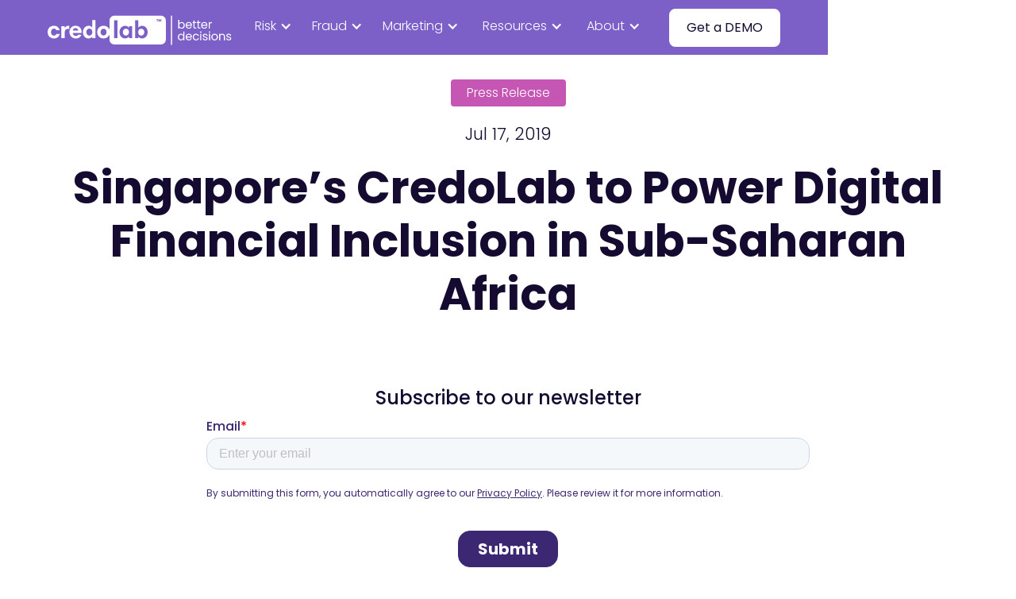

--- FILE ---
content_type: text/html
request_url: https://www.credolab.com/news/singapores-credolab-to-power-digital-financial-inclusion-in-sub-saharan-africa
body_size: 47100
content:
<!DOCTYPE html><!-- Last Published: Sun Jan 11 2026 16:23:50 GMT+0000 (Coordinated Universal Time) --><html data-wf-domain="www.credolab.com" data-wf-page="632db6ce8868de75365d416f" data-wf-site="63033e024c7e47971bd5aaa6" lang="en" data-wf-collection="632db6ce8868def8fa5d416d" data-wf-item-slug="singapores-credolab-to-power-digital-financial-inclusion-in-sub-saharan-africa"><head><meta charset="utf-8"/><title></title><meta content="Singapore based CredoLab is bringing their alternative credit scores to Sub-Saharan Africa Financial Institutions. Read more here." name="description"/><meta content="" property="og:title"/><meta content="Singapore based CredoLab is bringing their alternative credit scores to Sub-Saharan Africa Financial Institutions. Read more here." property="og:description"/><meta content="" property="og:image"/><meta content="" property="twitter:title"/><meta content="Singapore based CredoLab is bringing their alternative credit scores to Sub-Saharan Africa Financial Institutions. Read more here." property="twitter:description"/><meta content="" property="twitter:image"/><meta property="og:type" content="website"/><meta content="summary_large_image" name="twitter:card"/><meta content="width=device-width, initial-scale=1" name="viewport"/><link href="https://cdn.prod.website-files.com/63033e024c7e47971bd5aaa6/css/credolab-relaunch.webflow.shared.5371b6872.min.css" rel="stylesheet" type="text/css" integrity="sha384-U3G2hyvhYA/iwilXWvv2jcz93ZZQGzrkIAE7/YAWCBQYxDIbrVlw/j1rzJniLT6D" crossorigin="anonymous"/><link href="https://fonts.googleapis.com" rel="preconnect"/><link href="https://fonts.gstatic.com" rel="preconnect" crossorigin="anonymous"/><script src="https://ajax.googleapis.com/ajax/libs/webfont/1.6.26/webfont.js" type="text/javascript"></script><script type="text/javascript">WebFont.load({  google: {    families: ["Poppins:300,regular,500,700"]  }});</script><script type="text/javascript">!function(o,c){var n=c.documentElement,t=" w-mod-";n.className+=t+"js",("ontouchstart"in o||o.DocumentTouch&&c instanceof DocumentTouch)&&(n.className+=t+"touch")}(window,document);</script><link href="https://cdn.prod.website-files.com/63033e024c7e47971bd5aaa6/633a4c0d5eab0d56a42bc001_favicon.png" rel="shortcut icon" type="image/x-icon"/><link href="https://cdn.prod.website-files.com/63033e024c7e47971bd5aaa6/633a4c125eab0d72d52bc00c_webclip.png" rel="apple-touch-icon"/><!-- Google Tag Manager -->
<script>!function(){"use strict";function l(e){for(var t=e,r=0,n=document.cookie.split(";");r<n.length;r++){var o=n[r].split("=");if(o[0].trim()===t)return o[1]}}function s(e){return localStorage.getItem(e)}function u(e){return window[e]}function A(e,t){e=document.querySelector(e);return t?null==e?void 0:e.getAttribute(t):null==e?void 0:e.textContent}var e=window,t=document,r="script",n="dataLayer",o="https://ga.credolab.com",a="https://load.ga.credolab.com",i="90tiapjjalbtq",c="8y=aWQ9R1RNLU1YQ1g3WEg%3D&page=1",g="stapeUserId",v="",E="",d=!1;try{var d=!!g&&(m=navigator.userAgent,!!(m=new RegExp("Version/([0-9._]+)(.*Mobile)?.*Safari.*").exec(m)))&&16.4<=parseFloat(m[1]),f="stapeUserId"===g,I=d&&!f?function(e,t,r){void 0===t&&(t="");var n={cookie:l,localStorage:s,jsVariable:u,cssSelector:A},t=Array.isArray(t)?t:[t];if(e&&n[e])for(var o=n[e],a=0,i=t;a<i.length;a++){var c=i[a],c=r?o(c,r):o(c);if(c)return c}else console.warn("invalid uid source",e)}(g,v,E):void 0;d=d&&(!!I||f)}catch(e){console.error(e)}var m=e,g=(m[n]=m[n]||[],m[n].push({"gtm.start":(new Date).getTime(),event:"gtm.js"}),t.getElementsByTagName(r)[0]),v=I?"&bi="+encodeURIComponent(I):"",E=t.createElement(r),f=(d&&(i=8<i.length?i.replace(/([a-z]{8}$)/,"kp$1"):"kp"+i),!d&&a?a:o);E.async=!0,E.src=f+"/"+i+".js?"+c+v,null!=(e=g.parentNode)&&e.insertBefore(E,g)}();</script>
<!-- End Google Tag Manager -->

<!-- Hotjar Tracking Code for https://www.credolab.com -->
<script>
    (function(h,o,t,j,a,r){
        h.hj=h.hj||function(){(h.hj.q=h.hj.q||[]).push(arguments)};
        h._hjSettings={hjid:3221704,hjsv:6};
        a=o.getElementsByTagName('head')[0];
        r=o.createElement('script');r.async=1;
        r.src=t+h._hjSettings.hjid+j+h._hjSettings.hjsv;
        a.appendChild(r);
    })(window,document,'https://static.hotjar.com/c/hotjar-','.js?sv=');
</script>

<meta name="facebook-domain-verification" content="lbj6vdl5b19ca24w2s637qwypebe4q" />

<meta name="google-site-verification" content="W7bDrA5Wim7WnBQraU2qKydihGgP7zvDKyROmphmJYA" />

<script>
setTimeout(function() {
    $('#preloader').fadeOut('fast');
}, 4500);
</script>


<script type="text/javascript">
    (function(c,l,a,r,i,t,y){
        c[a]=c[a]||function(){(c[a].q=c[a].q||[]).push(arguments)};
        t=l.createElement(r);t.async=1;t.src="https://www.clarity.ms/tag/"+i;
        y=l.getElementsByTagName(r)[0];y.parentNode.insertBefore(t,y);
    })(window, document, "clarity", "script", "uju5th60ht");
</script><!-- [Attributes by Finsweet] Social Share -->
<script defer src="https://cdn.jsdelivr.net/npm/@finsweet/attributes-socialshare@1/socialshare.js"></script>


<link rel="canonical" href="https://www.credolab.com/blog/singapores-credolab-to-power-digital-financial-inclusion-in-sub-saharan-africa" />

<script type="application/ld+json">
{
  "@context": "https://schema.org",
  "@type": "NewsArticle",
  "headline": "Singapore’s CredoLab to Power Digital Financial Inclusion in Sub-Saharan Africa",
  "author": {
    "@type": "Person",
    "name": ""
  },
  "datePublished": "Sep 25, 2025",
  "dateModified": "Sep 24, 2025",
  "image": "https://cdn.prod.website-files.com/63036d38271cd821b954a407/6358bea264ee6f24f0b96a61_green-news.png",
  "articleBody": "Singapore based CredoLab is bringing their alternative credit scores to Sub-Saharan Africa Financial Institutions. Read more here.",
  "url": "https://www.credolab.com/singapores-credolab-to-power-digital-financial-inclusion-in-sub-saharan-africa"
}

</script></head><body><div><div class="w-embed"><style>
.hero-logo-grid {
display: none;
}
.pre-footer {
color: #3c2872;
}
.case-study-button {
border-color: #C0D804;
}
.case-study-color-image {
background-color: #3C2872;
}
.pricing-color {
border-color: #C0D804;
}
#results {
background-color: white;
border-color: white;
color: #3C2872;
}
#stats {
background-color: ;
color: white;
border-color: ;
}
#hero-button-outline {
background-color: transparent;
border-color: ;
color: ;
}
#sdk-button-solid {
background-color: white;
border-color: white;
color: #C0D804;
}
#cta1 {
background-color: #3C2872;
border-color: #3C2872;
}
#cta2 {
background-color: transparent;
color: #3C2872;
border-color: #3C2872;
}
#pricing {
background-color: #C0D804;
border-color: #C0D804;
}
</style></div><div data-animation="default" data-collapse="medium" data-duration="400" data-easing="ease" data-easing2="ease" role="banner" class="navbar w-nav"><div class="hidden"><div class="web-top-banner-container"><img src="https://cdn.prod.website-files.com/63033e024c7e47971bd5aaa6/68f7308d347acf5b8ab76009_banner-sff.avif" loading="lazy" sizes="(max-width: 3068px) 100vw, 3068px" srcset="https://cdn.prod.website-files.com/63033e024c7e47971bd5aaa6/68f7308d347acf5b8ab76009_banner-sff-p-500.avif 500w, https://cdn.prod.website-files.com/63033e024c7e47971bd5aaa6/68f7308d347acf5b8ab76009_banner-sff-p-800.avif 800w, https://cdn.prod.website-files.com/63033e024c7e47971bd5aaa6/68f7308d347acf5b8ab76009_banner-sff-p-1080.avif 1080w, https://cdn.prod.website-files.com/63033e024c7e47971bd5aaa6/68f7308d347acf5b8ab76009_banner-sff-p-1600.avif 1600w, https://cdn.prod.website-files.com/63033e024c7e47971bd5aaa6/68f7308d347acf5b8ab76009_banner-sff.avif 3068w" alt="" class="web-banner"/><div><div class="w-embed w-script"><script>
document.addEventListener("DOMContentLoaded", () => {
  const target = new Date("November 12, 2025 09:00:00 GMT+0800").getTime();

  function updateCountdown() {
    const now = new Date().getTime();
    let diff = target - now;

    if (diff <= 0) {
      document.getElementById("day").textContent = 0;
      document.getElementById("hour").textContent = 0;
      document.getElementById("min").textContent = 0;
      clearInterval(timer);
      return;
    }

    const days = Math.floor(diff / (1000 * 60 * 60 * 24));
    const hours = Math.floor((diff / (1000 * 60 * 60)) % 24);
    const minutes = Math.floor((diff / (1000 * 60)) % 60);

    document.getElementById("day").textContent = days;
    document.getElementById("hour").textContent = hours;
    document.getElementById("min").textContent = minutes;
  }

  updateCountdown();
  const timer = setInterval(updateCountdown, 60000);
});
</script></div></div><div class="countdown-text">in <span id="day" class="countdown-numbers">0</span> days <span id="hour" class="countdown-numbers">0</span> hours <span id="min" class="countdown-numbers">0</span> minutes</div></div></div><div class="max-width navbar-header w-container"><div class="mobile-menu-home-link"><a href="/" class="brand w-nav-brand"><div class="white-text w-embed"><svg width="100%" height="auto" viewBox="0 0 904 233" fill="none" xmlns="http://www.w3.org/2000/svg">
<path d="M859.905 178.031C857.567 178.031 855.47 177.641 853.614 176.861C851.758 176.044 850.292 174.931 849.216 173.52C848.14 172.072 847.546 170.42 847.435 168.564H852.668C852.816 170.086 853.521 171.33 854.783 172.295C856.082 173.26 857.771 173.743 859.849 173.743C861.779 173.743 863.301 173.316 864.414 172.462C865.528 171.608 866.084 170.531 866.084 169.232C866.084 167.896 865.49 166.912 864.303 166.281C863.115 165.612 861.278 164.963 858.791 164.332C856.527 163.738 854.672 163.144 853.224 162.55C851.814 161.918 850.589 161.009 849.55 159.821C848.548 158.596 848.047 156.999 848.047 155.032C848.047 153.473 848.511 152.043 849.439 150.744C850.367 149.445 851.684 148.424 853.391 147.681C855.099 146.902 857.047 146.512 859.237 146.512C862.614 146.512 865.342 147.366 867.42 149.073C869.499 150.781 870.612 153.12 870.761 156.09H865.695C865.583 154.494 864.934 153.213 863.746 152.247C862.596 151.282 861.037 150.8 859.07 150.8C857.251 150.8 855.804 151.189 854.727 151.969C853.651 152.749 853.113 153.77 853.113 155.032C853.113 156.034 853.428 156.87 854.059 157.538C854.727 158.169 855.544 158.689 856.509 159.097C857.511 159.468 858.884 159.895 860.629 160.378C862.818 160.972 864.6 161.566 865.973 162.16C867.346 162.717 868.515 163.571 869.48 164.721C870.482 165.872 871.002 167.376 871.039 169.232C871.039 170.903 870.575 172.406 869.647 173.743C868.719 175.079 867.402 176.137 865.695 176.917C864.024 177.659 862.095 178.031 859.905 178.031Z" fill="white"/>
<path d="M828.914 146.445C832.626 146.445 835.632 147.578 837.933 149.842C840.234 152.07 841.385 155.3 841.385 159.532V177.519H836.374V160.256C836.374 157.211 835.613 154.891 834.092 153.295C832.57 151.661 830.492 150.845 827.857 150.845C825.184 150.845 823.05 151.68 821.455 153.35C819.896 155.021 819.116 157.453 819.116 160.645V177.519H814.05V147.002H819.116V151.346C820.118 149.787 821.473 148.58 823.18 147.726C824.925 146.872 826.836 146.445 828.914 146.445Z" fill="white"/>
<path d="M792.306 178.031C789.448 178.031 786.85 177.381 784.512 176.082C782.211 174.782 780.392 172.944 779.056 170.569C777.757 168.155 777.107 165.371 777.107 162.215C777.107 159.097 777.775 156.35 779.112 153.974C780.485 151.561 782.34 149.723 784.679 148.461C787.017 147.161 789.633 146.512 792.528 146.512C795.423 146.512 798.04 147.161 800.378 148.461C802.716 149.723 804.553 151.542 805.889 153.918C807.262 156.294 807.949 159.06 807.949 162.215C807.949 165.371 807.244 168.155 805.834 170.569C804.46 172.944 802.586 174.782 800.211 176.082C797.836 177.381 795.2 178.031 792.306 178.031ZM792.306 173.576C794.124 173.576 795.831 173.149 797.427 172.295C799.023 171.441 800.304 170.16 801.269 168.452C802.271 166.745 802.772 164.666 802.772 162.215C802.772 159.765 802.289 157.686 801.324 155.979C800.359 154.271 799.097 153.009 797.539 152.192C795.98 151.338 794.291 150.911 792.473 150.911C790.617 150.911 788.91 151.338 787.351 152.192C785.829 153.009 784.604 154.271 783.677 155.979C782.749 157.686 782.285 159.765 782.285 162.215C782.285 164.703 782.73 166.8 783.621 168.508C784.549 170.216 785.774 171.497 787.295 172.35C788.817 173.167 790.487 173.576 792.306 173.576Z" fill="white"/>
<path d="M768.471 142.05C767.506 142.05 766.689 141.716 766.021 141.047C765.353 140.379 765.019 139.562 765.019 138.597C765.019 137.632 765.353 136.815 766.021 136.147C766.689 135.479 767.506 135.145 768.471 135.145C769.398 135.145 770.178 135.479 770.809 136.147C771.477 136.815 771.811 137.632 771.811 138.597C771.811 139.562 771.477 140.379 770.809 141.047C770.178 141.716 769.398 142.05 768.471 142.05ZM770.92 147.006V177.522H765.854V147.006H770.92Z" fill="white"/>
<path d="M748.129 178.031C745.791 178.031 743.694 177.641 741.838 176.861C739.982 176.044 738.516 174.931 737.44 173.52C736.364 172.072 735.77 170.42 735.659 168.564H740.892C741.04 170.086 741.745 171.33 743.007 172.295C744.306 173.26 745.995 173.743 748.073 173.743C750.003 173.743 751.525 173.316 752.638 172.462C753.752 171.608 754.308 170.531 754.308 169.232C754.308 167.896 753.715 166.912 752.527 166.281C751.339 165.612 749.502 164.963 747.016 164.332C744.752 163.738 742.896 163.144 741.448 162.55C740.038 161.918 738.813 161.009 737.774 159.821C736.772 158.596 736.271 156.999 736.271 155.032C736.271 153.473 736.735 152.043 737.663 150.744C738.591 149.445 739.908 148.424 741.615 147.681C743.323 146.902 745.271 146.512 747.461 146.512C750.838 146.512 753.566 147.366 755.645 149.073C757.723 150.781 758.836 153.12 758.985 156.09H753.919C753.807 154.494 753.158 153.213 751.97 152.247C750.82 151.282 749.261 150.8 747.294 150.8C745.475 150.8 744.028 151.189 742.952 151.969C741.875 152.749 741.337 153.77 741.337 155.032C741.337 156.034 741.653 156.87 742.284 157.538C742.952 158.169 743.768 158.689 744.733 159.097C745.735 159.468 747.108 159.895 748.853 160.378C751.042 160.972 752.824 161.566 754.197 162.16C755.57 162.717 756.739 163.571 757.704 164.721C758.706 165.872 759.226 167.376 759.263 169.232C759.263 170.903 758.799 172.406 757.871 173.743C756.944 175.079 755.626 176.137 753.919 176.917C752.249 177.659 750.319 178.031 748.129 178.031Z" fill="white"/>
<path d="M726.8 142.05C725.835 142.05 725.018 141.716 724.35 141.047C723.682 140.379 723.348 139.562 723.348 138.597C723.348 137.632 723.682 136.815 724.35 136.147C725.018 135.479 725.835 135.145 726.8 135.145C727.728 135.145 728.507 135.479 729.138 136.147C729.806 136.815 730.14 137.632 730.14 138.597C730.14 139.562 729.806 140.379 729.138 141.047C728.507 141.716 727.728 142.05 726.8 142.05ZM729.249 147.006V177.522H724.183V147.006H729.249Z" fill="white"/>
<path d="M689.032 162.215C689.032 159.06 689.663 156.313 690.925 153.974C692.187 151.598 693.931 149.76 696.158 148.461C698.422 147.161 701.001 146.512 703.896 146.512C707.645 146.512 710.725 147.421 713.138 149.24C715.587 151.059 717.202 153.584 717.981 156.814H712.525C712.006 154.958 710.985 153.491 709.463 152.415C707.979 151.338 706.123 150.8 703.896 150.8C701.001 150.8 698.663 151.802 696.882 153.807C695.1 155.774 694.21 158.577 694.21 162.215C694.21 165.891 695.1 168.731 696.882 170.736C698.663 172.74 701.001 173.743 703.896 173.743C706.123 173.743 707.979 173.223 709.463 172.183C710.948 171.144 711.969 169.659 712.525 167.728H717.981C717.165 170.847 715.532 173.353 713.082 175.246C710.633 177.102 707.571 178.031 703.896 178.031C701.001 178.031 698.422 177.381 696.158 176.082C693.931 174.782 692.187 172.944 690.925 170.569C689.663 168.193 689.032 165.408 689.032 162.215Z" fill="white"/>
<path d="M684.797 161.102C684.797 162.067 684.741 163.088 684.63 164.164H660.246C660.431 167.172 661.452 169.529 663.308 171.237C665.2 172.907 667.483 173.743 670.155 173.743C672.345 173.743 674.163 173.241 675.611 172.239C677.095 171.2 678.135 169.826 678.728 168.118H684.184C683.368 171.051 681.735 173.446 679.285 175.302C676.836 177.121 673.792 178.031 670.155 178.031C667.26 178.031 664.662 177.381 662.361 176.082C660.097 174.782 658.316 172.944 657.017 170.569C655.718 168.155 655.068 165.371 655.068 162.215C655.068 159.06 655.699 156.294 656.961 153.918C658.223 151.542 659.986 149.723 662.25 148.461C664.551 147.161 667.186 146.512 670.155 146.512C673.05 146.512 675.611 147.143 677.838 148.405C680.065 149.667 681.772 151.412 682.959 153.64C684.184 155.83 684.797 158.317 684.797 161.102ZM679.564 160.044C679.564 158.113 679.137 156.461 678.283 155.088C677.429 153.677 676.26 152.619 674.776 151.913C673.328 151.171 671.714 150.8 669.932 150.8C667.372 150.8 665.182 151.616 663.363 153.25C661.582 154.883 660.561 157.148 660.301 160.044H679.564Z" fill="white"/>
<path d="M618.001 162.155C618.001 159.037 618.632 156.308 619.894 153.969C621.156 151.593 622.881 149.756 625.071 148.456C627.298 147.157 629.785 146.507 632.531 146.507C634.906 146.507 637.115 147.064 639.156 148.178C641.197 149.254 642.756 150.684 643.832 152.466V136.316H648.954V177.525H643.832V171.789C642.83 173.608 641.346 175.112 639.379 176.3C637.412 177.451 635.11 178.026 632.475 178.026C629.766 178.026 627.298 177.358 625.071 176.021C622.881 174.685 621.156 172.81 619.894 170.397C618.632 167.984 618.001 165.237 618.001 162.155ZM643.832 162.211C643.832 159.909 643.368 157.904 642.44 156.197C641.513 154.489 640.251 153.19 638.655 152.299C637.096 151.37 635.37 150.906 633.477 150.906C631.585 150.906 629.859 151.352 628.3 152.243C626.741 153.134 625.498 154.433 624.57 156.141C623.642 157.849 623.178 159.853 623.178 162.155C623.178 164.494 623.642 166.536 624.57 168.281C625.498 169.988 626.741 171.306 628.3 172.235C629.859 173.126 631.585 173.571 633.477 173.571C635.37 173.571 637.096 173.126 638.655 172.235C640.251 171.306 641.513 169.988 642.44 168.281C643.368 166.536 643.832 164.513 643.832 162.211Z" fill="white"/>
<path d="M769.397 96.4857C770.288 94.7408 771.55 93.3858 773.183 92.4205C774.853 91.4553 776.876 90.9727 779.251 90.9727V96.2072H777.915C772.236 96.2072 769.397 99.2886 769.397 105.451V122.046H764.331V91.5295H769.397V96.4857Z" fill="white"/>
<path d="M758.205 105.625C758.205 106.59 758.15 107.611 758.038 108.688H733.654C733.84 111.695 734.861 114.052 736.716 115.76C738.609 117.431 740.892 118.266 743.564 118.266C745.754 118.266 747.572 117.765 749.02 116.763C750.504 115.723 751.543 114.349 752.137 112.642H757.593C756.776 115.575 755.143 117.969 752.694 119.825C750.244 121.644 747.201 122.554 743.564 122.554C740.669 122.554 738.071 121.904 735.77 120.605C733.506 119.306 731.725 117.468 730.426 115.092C729.127 112.679 728.477 109.894 728.477 106.739C728.477 103.583 729.108 100.818 730.37 98.4415C731.632 96.0655 733.395 94.2464 735.659 92.9842C737.96 91.6848 740.595 91.0352 743.564 91.0352C746.459 91.0352 749.02 91.6663 751.246 92.9285C753.473 94.1908 755.181 95.9356 756.368 98.1631C757.593 100.353 758.205 102.841 758.205 105.625ZM752.972 104.567C752.972 102.637 752.545 100.985 751.692 99.611C750.838 98.2002 749.669 97.1422 748.185 96.4368C746.737 95.6943 745.123 95.3231 743.341 95.3231C740.78 95.3231 738.591 96.1398 736.772 97.7733C734.991 99.4068 733.97 101.671 733.71 104.567H752.972Z" fill="white"/>
<path d="M716.823 95.7129V113.7C716.823 115.185 717.138 116.243 717.769 116.874C718.4 117.468 719.495 117.765 721.054 117.765H724.784V122.053H720.219C717.398 122.053 715.283 121.403 713.872 120.104C712.462 118.804 711.757 116.67 711.757 113.7V95.7129H707.804V91.5364H711.757V83.8516H716.823V91.5364H724.784V95.7129H716.823Z" fill="white"/>
<path d="M697.103 95.7129V113.7C697.103 115.185 697.419 116.243 698.05 116.874C698.68 117.468 699.775 117.765 701.334 117.765H705.064V122.053H700.499C697.678 122.053 695.563 121.403 694.153 120.104C692.742 118.804 692.037 116.67 692.037 113.7V95.7129H688.084V91.5364H692.037V83.8516H697.103V91.5364H705.064V95.7129H697.103Z" fill="white"/>
<path d="M684.797 105.625C684.797 106.59 684.741 107.611 684.63 108.688H660.246C660.431 111.695 661.452 114.052 663.308 115.76C665.2 117.431 667.483 118.266 670.155 118.266C672.345 118.266 674.163 117.765 675.611 116.763C677.095 115.723 678.135 114.349 678.728 112.642H684.184C683.368 115.575 681.735 117.969 679.285 119.825C676.836 121.644 673.792 122.554 670.155 122.554C667.26 122.554 664.662 121.904 662.361 120.605C660.097 119.306 658.316 117.468 657.017 115.092C655.718 112.679 655.068 109.894 655.068 106.739C655.068 103.583 655.699 100.818 656.961 98.4415C658.223 96.0655 659.986 94.2464 662.25 92.9842C664.551 91.6848 667.186 91.0352 670.155 91.0352C673.05 91.0352 675.611 91.6663 677.838 92.9285C680.065 94.1908 681.772 95.9356 682.959 98.1631C684.184 100.353 684.797 102.841 684.797 105.625ZM679.564 104.567C679.564 102.637 679.137 100.985 678.283 99.611C677.429 98.2002 676.26 97.1422 674.776 96.4368C673.328 95.6943 671.714 95.3231 669.932 95.3231C667.372 95.3231 665.182 96.1398 663.363 97.7733C661.582 99.4068 660.561 101.671 660.301 104.567H679.564Z" fill="white"/>
<path d="M624.957 97.2118C625.996 95.3927 627.518 93.9077 629.522 92.7569C631.526 91.606 633.809 91.0306 636.37 91.0306C639.116 91.0306 641.584 91.6802 643.774 92.9796C645.964 94.279 647.689 96.1166 648.951 98.4926C650.213 100.831 650.844 103.56 650.844 106.679C650.844 109.76 650.213 112.507 648.951 114.92C647.689 117.333 645.945 119.208 643.718 120.545C641.529 121.881 639.079 122.549 636.37 122.549C633.735 122.549 631.415 121.974 629.411 120.823C627.444 119.672 625.959 118.206 624.957 116.424V122.048H619.891V80.8398H624.957V97.2118ZM645.667 106.679C645.667 104.377 645.203 102.372 644.275 100.664C643.347 98.9567 642.085 97.6573 640.489 96.7663C638.931 95.8753 637.205 95.4298 635.312 95.4298C633.456 95.4298 631.73 95.8939 630.135 96.822C628.576 97.713 627.314 99.0309 626.349 100.776C625.421 102.484 624.957 104.47 624.957 106.734C624.957 109.036 625.421 111.059 626.349 112.804C627.314 114.512 628.576 115.83 630.135 116.758C631.73 117.649 633.456 118.094 635.312 118.094C637.205 118.094 638.931 117.649 640.489 116.758C642.085 115.83 643.347 114.512 644.275 112.804C645.203 111.059 645.667 109.017 645.667 106.679Z" fill="white"/>
<path fill-rule="evenodd" clip-rule="evenodd" d="M316.401 61.0234H538.136H538.155C550.691 61.0234 560.948 71.2831 560.948 83.8227V174.412C560.948 186.952 550.691 197.211 538.155 197.211H316.42C303.884 197.211 293.628 186.952 293.628 174.412V149.561C293.571 149.703 293.523 149.846 293.475 149.988C293.428 150.131 293.381 150.273 293.324 150.416C291.823 154.064 289.734 157.255 287.075 160.01C284.415 162.765 281.224 164.931 277.54 166.546C273.836 168.142 269.733 168.959 265.403 168.959C261.072 168.959 257.064 168.18 253.379 166.603C249.695 165.026 246.504 162.898 243.844 160.181C241.166 157.483 239.077 154.273 237.539 150.587C236 146.901 235.24 143.025 235.24 138.693C235.24 134.361 236 130.352 237.539 126.666C239.077 122.981 241.185 119.808 243.901 117.129C246.599 114.45 249.79 112.36 253.436 110.878C257.083 109.377 260.901 108.636 265.384 108.636C269.866 108.636 273.95 109.396 277.635 110.935C281.319 112.474 284.472 114.583 287.113 117.243C289.753 119.903 291.823 123.095 293.305 126.78C293.362 126.923 293.409 127.07 293.457 127.217C293.504 127.365 293.552 127.512 293.609 127.654V83.8227C293.609 71.2831 303.865 61.0234 316.401 61.0234ZM265.403 154.824C269.714 154.824 273.133 153.285 275.64 150.226L275.659 150.207C278.185 147.148 279.439 143.348 279.439 138.788C279.439 136.584 279.116 134.513 278.489 132.594C277.863 130.656 276.951 128.965 275.773 127.521C274.596 126.058 273.114 124.918 271.348 124.044C269.581 123.19 267.606 122.753 265.403 122.753C260.92 122.753 257.444 124.272 254.975 127.293C252.506 130.314 251.271 134.152 251.271 138.788C251.271 141.144 251.632 143.31 252.335 145.267C253.038 147.243 254.044 148.934 255.336 150.34C256.627 151.765 258.128 152.867 259.818 153.646C261.49 154.425 263.37 154.824 265.403 154.824ZM315.546 166.964H331.444V82.1318H315.546V166.964ZM385.634 166.964H400.943V110.517H385.634V117.832H385.159C384.361 116.73 383.45 115.647 382.386 114.583C381.341 113.519 380.088 112.569 378.682 111.752C377.277 110.935 375.681 110.27 373.915 109.757C372.148 109.244 370.173 108.997 367.97 108.997C364.361 108.997 360.942 109.7 357.732 111.068C354.503 112.436 351.654 114.412 349.185 117.015C346.715 119.599 344.74 122.734 343.297 126.381C341.834 130.029 341.112 134.133 341.112 138.693C341.112 144.032 341.929 148.611 343.582 152.411C345.234 156.229 347.323 159.345 349.83 161.777C352.338 164.209 355.111 165.995 358.131 167.135C361.151 168.275 364.038 168.845 366.792 168.845C371.427 168.845 375.187 167.971 378.093 166.204C381 164.437 383.355 162.328 385.159 159.896H385.634V166.964ZM466.491 160.903C468.96 158.357 470.955 155.223 472.436 151.537L472.417 151.518C473.918 147.832 474.658 143.671 474.658 139.035C474.658 133.848 473.861 129.364 472.246 125.545C470.632 121.746 468.561 118.611 466.054 116.179C463.547 113.747 460.793 111.942 457.811 110.764C454.81 109.586 451.961 108.997 449.207 108.997C446.851 108.997 444.705 109.244 442.787 109.757C440.868 110.27 439.14 110.916 437.658 111.695C436.158 112.493 434.828 113.367 433.651 114.355C432.473 115.343 431.447 116.293 430.593 117.243H430.118V82.1318H414.809V166.983H430.365V160.732H430.84C432.568 163.012 434.828 164.931 437.62 166.508C440.412 168.085 443.888 168.864 448.048 168.864C451.429 168.864 454.715 168.161 457.944 166.793C461.173 165.425 464.022 163.449 466.491 160.903ZM524.858 77.668H515.779V80.5749H518.685V89.0486H521.895V80.5749H524.858V77.668ZM536.806 89.0486H540.016L540.054 89.0676L539.18 77.687H534.849L533.368 82.3798C533.235 82.749 533.136 83.0493 533.063 83.2718C533.042 83.3356 533.024 83.393 533.007 83.4438C532.961 83.5811 532.922 83.7321 532.882 83.8886C532.855 83.9921 532.828 84.0979 532.798 84.2038H532.741L532.725 84.1316C532.692 83.9791 532.654 83.8086 532.589 83.5958C532.564 83.5132 532.534 83.4157 532.499 83.3019C532.43 83.0754 532.342 82.7845 532.228 82.4178L530.69 77.668H526.302L525.333 89.0486H528.6L528.961 83.5958C529.018 83.0068 529.056 82.5508 529.056 82.1898V81.2399H529.151C529.227 81.5438 529.303 81.8858 529.379 82.2848C529.474 82.6648 529.607 83.1778 529.816 83.7858L531.449 89.0486H533.899L535.742 83.4248C535.894 82.9498 536.008 82.5318 536.065 82.1708C536.103 81.8098 536.16 81.4869 536.236 81.2209H536.388V82.0948C536.388 82.3988 536.407 82.8548 536.445 83.4248L536.806 89.0486Z" fill="white"/>
<path d="M454.918 127.733C453.702 126.251 452.164 125.035 450.321 124.142C448.479 123.249 446.333 122.793 443.901 122.793C442.021 122.793 440.217 123.192 438.488 123.971C436.76 124.75 435.259 125.852 434.025 127.277C432.771 128.683 431.764 130.393 431.023 132.407C430.283 134.402 429.903 136.625 429.903 139.056C429.903 141.488 430.283 143.711 431.023 145.706C431.764 147.701 432.79 149.411 434.081 150.836C435.373 152.242 436.874 153.344 438.564 154.142C440.255 154.921 442.078 155.32 444.034 155.32C446.466 155.32 448.593 154.845 450.397 153.914C452.202 152.964 453.721 151.729 454.937 150.209C456.152 148.689 457.064 146.941 457.653 145.022C458.242 143.103 458.527 141.108 458.527 139.075C458.527 137.043 458.242 134.915 457.653 132.958C457.064 131.001 456.171 129.272 454.937 127.771L454.918 127.733Z" fill="white"/>
<path d="M381.855 127.007C380.601 125.601 379.101 124.499 377.372 123.701C375.644 122.922 373.801 122.523 371.845 122.523C369.338 122.523 367.173 122.998 365.368 123.929C363.564 124.879 362.044 126.114 360.829 127.634C359.613 129.154 358.701 130.902 358.112 132.821C357.524 134.74 357.22 136.735 357.22 138.768C357.22 140.801 357.524 142.815 358.112 144.772C358.701 146.729 359.575 148.477 360.772 150.016C361.949 151.555 363.45 152.771 365.254 153.663C367.059 154.575 369.224 155.012 371.731 155.012C373.611 155.012 375.397 154.613 377.087 153.834C378.778 153.055 380.278 151.954 381.57 150.529C382.862 149.123 383.906 147.413 384.704 145.399C385.483 143.404 385.882 141.219 385.882 138.863C385.882 136.507 385.54 134.189 384.818 132.137C384.115 130.104 383.127 128.375 381.874 126.95L381.855 127.007Z" fill="white"/>
<path d="M37.7029 153.054C35.8985 154.631 33.4673 155.41 30.4092 155.41C28.13 155.41 26.1166 154.973 24.3502 154.118C22.5838 153.263 21.0832 152.047 19.8676 150.527C18.652 148.988 17.7213 147.221 17.0945 145.226C16.4677 143.231 16.1448 141.046 16.1448 138.69C16.1448 133.732 17.3604 129.742 19.7917 126.664C22.2229 123.605 25.6038 122.066 29.9154 122.066C32.7455 122.066 35.1007 122.712 36.9811 124.004C38.8615 125.296 40.1531 127.044 40.8749 129.248H56.6588C56.184 126.892 55.3103 124.498 53.9997 122.066C52.7081 119.634 50.9607 117.411 48.7574 115.416C46.5541 113.421 43.8949 111.787 40.7419 110.533C37.6079 109.279 34.0181 108.652 30.0294 108.652C25.3949 108.652 21.2162 109.431 17.4934 111.008C13.7706 112.585 10.5986 114.713 8.01543 117.43C5.43226 120.147 3.4379 123.32 2.07034 126.968C0.702775 130.616 0 134.492 0 138.576C0 143.212 0.77875 147.392 2.35524 151.116C3.93174 154.84 6.05906 158.051 8.77519 160.711C11.4913 163.39 14.6823 165.423 18.3671 166.829C22.0519 168.234 25.9837 168.956 30.1433 168.956C34.0751 168.956 37.57 168.386 40.628 167.247C43.686 166.107 46.3641 164.568 48.6434 162.649C50.9227 160.73 52.8031 158.469 54.3036 155.866C55.7851 153.263 56.9247 150.527 57.7225 147.62H41.5777C40.7989 149.672 39.4883 151.477 37.6839 153.035L37.7029 153.054Z" fill="white"/>
<path d="M87.6738 111.999C84.8437 114.089 82.6404 116.502 81.0829 119.237H80.722V110.517H65.166V166.964H81.0639V139.51C81.0639 134.399 82.2415 130.447 84.5968 127.673C86.952 124.88 90.4849 123.493 95.1954 123.493C96.7719 123.493 98.1584 123.569 99.3741 123.721C100.59 123.873 101.71 124.044 102.736 124.196V109.358C101.406 109.035 99.6779 108.883 97.5506 108.883C93.7898 108.883 90.4849 109.928 87.6548 111.999H87.6738Z" fill="white"/>
<path d="M153.936 117.525C151.505 114.808 148.504 112.661 144.933 111.046C141.363 109.431 137.26 108.633 132.625 108.633C127.991 108.633 123.888 109.412 120.317 110.989C116.746 112.566 113.726 114.694 111.238 117.411C108.769 120.127 106.889 123.281 105.578 126.891C104.286 130.501 103.641 134.32 103.641 138.329C103.641 142.965 104.4 147.145 105.939 150.869C107.477 154.592 109.586 157.822 112.302 160.52C115.018 163.237 118.19 165.308 121.837 166.771C125.484 168.215 129.434 168.956 133.67 168.956C137.355 168.956 140.679 168.481 143.623 167.55C146.567 166.6 149.131 165.308 151.334 163.655C153.538 162.002 155.38 160.102 156.862 157.936C158.343 155.77 159.578 153.509 160.508 151.153H145.085C143.832 152.958 142.274 154.383 140.432 155.447C138.589 156.511 136.367 157.043 133.765 157.043C131.733 157.043 129.814 156.644 128.048 155.865C126.281 155.086 124.743 154.022 123.451 152.692C122.16 151.362 121.115 149.824 120.336 148.095C119.558 146.366 119.159 144.523 119.159 142.566H161.097C161.249 141.787 161.325 141.027 161.325 140.324V138.329C161.325 134.396 160.698 130.634 159.445 127.024C158.191 123.414 156.349 120.241 153.899 117.544L153.936 117.525ZM119.311 131.717C119.463 130.14 119.88 128.639 120.545 127.176C121.21 125.732 122.103 124.44 123.204 123.357C124.306 122.255 125.636 121.381 127.212 120.697C128.789 120.032 130.555 119.69 132.511 119.69C136.272 119.69 139.33 120.868 141.647 123.224C143.965 125.58 145.313 128.411 145.712 131.717H119.33H119.311Z" fill="white"/>
<path d="M211.885 116.993H211.41C209.606 114.561 207.365 112.547 204.686 110.989C202.008 109.412 198.57 108.633 194.316 108.633C190.783 108.633 187.383 109.355 184.135 110.818C180.868 112.281 178.038 114.314 175.588 116.936C173.156 119.577 171.2 122.731 169.757 126.417C168.294 130.102 167.572 134.187 167.572 138.671C167.572 144.01 168.389 148.589 170.041 152.389C171.694 156.189 173.764 159.343 176.29 161.812C178.798 164.282 181.552 166.087 184.534 167.227C187.516 168.367 190.384 168.937 193.138 168.937C197.526 168.937 201.267 168.082 204.325 166.41C207.383 164.719 209.815 162.857 211.619 160.805H212.094V166.923H227.403V82.1289H211.847V116.993H211.885ZM211.182 145.454C210.404 147.449 209.359 149.178 208.067 150.641C206.776 152.104 205.275 153.225 203.585 154.004C201.894 154.783 200.109 155.182 198.228 155.182C195.797 155.182 193.67 154.707 191.865 153.776C190.061 152.826 188.542 151.591 187.326 150.071C186.11 148.532 185.199 146.784 184.61 144.827C184.021 142.87 183.717 140.856 183.717 138.823C183.717 136.79 184.021 134.776 184.61 132.819C185.199 130.862 186.091 129.095 187.326 127.518C188.542 125.942 190.08 124.669 191.922 123.7C193.765 122.712 195.911 122.218 198.342 122.218C200.299 122.218 202.141 122.636 203.87 123.453C205.598 124.27 207.099 125.41 208.352 126.873C209.606 128.316 210.593 130.102 211.296 132.173C211.999 134.263 212.36 136.505 212.36 138.956C212.36 141.407 211.961 143.497 211.182 145.492V145.454Z" fill="white"/>
<path fill-rule="evenodd" clip-rule="evenodd" d="M585.104 199.714V61.0234H590.651V199.714H585.104Z" fill="white"/>
</svg></div></a></div><nav role="navigation" class="nav-menu w-nav-menu"><div class="w-layout-grid grid-36"><a href="/" class="brand desktop w-nav-brand"><div class="white-text w-embed"><svg width="100%" height="auto" viewBox="0 0 904 233" fill="none" xmlns="http://www.w3.org/2000/svg">
<path d="M859.905 178.031C857.567 178.031 855.47 177.641 853.614 176.861C851.758 176.044 850.292 174.931 849.216 173.52C848.14 172.072 847.546 170.42 847.435 168.564H852.668C852.816 170.086 853.521 171.33 854.783 172.295C856.082 173.26 857.771 173.743 859.849 173.743C861.779 173.743 863.301 173.316 864.414 172.462C865.528 171.608 866.084 170.531 866.084 169.232C866.084 167.896 865.49 166.912 864.303 166.281C863.115 165.612 861.278 164.963 858.791 164.332C856.527 163.738 854.672 163.144 853.224 162.55C851.814 161.918 850.589 161.009 849.55 159.821C848.548 158.596 848.047 156.999 848.047 155.032C848.047 153.473 848.511 152.043 849.439 150.744C850.367 149.445 851.684 148.424 853.391 147.681C855.099 146.902 857.047 146.512 859.237 146.512C862.614 146.512 865.342 147.366 867.42 149.073C869.499 150.781 870.612 153.12 870.761 156.09H865.695C865.583 154.494 864.934 153.213 863.746 152.247C862.596 151.282 861.037 150.8 859.07 150.8C857.251 150.8 855.804 151.189 854.727 151.969C853.651 152.749 853.113 153.77 853.113 155.032C853.113 156.034 853.428 156.87 854.059 157.538C854.727 158.169 855.544 158.689 856.509 159.097C857.511 159.468 858.884 159.895 860.629 160.378C862.818 160.972 864.6 161.566 865.973 162.16C867.346 162.717 868.515 163.571 869.48 164.721C870.482 165.872 871.002 167.376 871.039 169.232C871.039 170.903 870.575 172.406 869.647 173.743C868.719 175.079 867.402 176.137 865.695 176.917C864.024 177.659 862.095 178.031 859.905 178.031Z" fill="white"/>
<path d="M828.914 146.445C832.626 146.445 835.632 147.578 837.933 149.842C840.234 152.07 841.385 155.3 841.385 159.532V177.519H836.374V160.256C836.374 157.211 835.613 154.891 834.092 153.295C832.57 151.661 830.492 150.845 827.857 150.845C825.184 150.845 823.05 151.68 821.455 153.35C819.896 155.021 819.116 157.453 819.116 160.645V177.519H814.05V147.002H819.116V151.346C820.118 149.787 821.473 148.58 823.18 147.726C824.925 146.872 826.836 146.445 828.914 146.445Z" fill="white"/>
<path d="M792.306 178.031C789.448 178.031 786.85 177.381 784.512 176.082C782.211 174.782 780.392 172.944 779.056 170.569C777.757 168.155 777.107 165.371 777.107 162.215C777.107 159.097 777.775 156.35 779.112 153.974C780.485 151.561 782.34 149.723 784.679 148.461C787.017 147.161 789.633 146.512 792.528 146.512C795.423 146.512 798.04 147.161 800.378 148.461C802.716 149.723 804.553 151.542 805.889 153.918C807.262 156.294 807.949 159.06 807.949 162.215C807.949 165.371 807.244 168.155 805.834 170.569C804.46 172.944 802.586 174.782 800.211 176.082C797.836 177.381 795.2 178.031 792.306 178.031ZM792.306 173.576C794.124 173.576 795.831 173.149 797.427 172.295C799.023 171.441 800.304 170.16 801.269 168.452C802.271 166.745 802.772 164.666 802.772 162.215C802.772 159.765 802.289 157.686 801.324 155.979C800.359 154.271 799.097 153.009 797.539 152.192C795.98 151.338 794.291 150.911 792.473 150.911C790.617 150.911 788.91 151.338 787.351 152.192C785.829 153.009 784.604 154.271 783.677 155.979C782.749 157.686 782.285 159.765 782.285 162.215C782.285 164.703 782.73 166.8 783.621 168.508C784.549 170.216 785.774 171.497 787.295 172.35C788.817 173.167 790.487 173.576 792.306 173.576Z" fill="white"/>
<path d="M768.471 142.05C767.506 142.05 766.689 141.716 766.021 141.047C765.353 140.379 765.019 139.562 765.019 138.597C765.019 137.632 765.353 136.815 766.021 136.147C766.689 135.479 767.506 135.145 768.471 135.145C769.398 135.145 770.178 135.479 770.809 136.147C771.477 136.815 771.811 137.632 771.811 138.597C771.811 139.562 771.477 140.379 770.809 141.047C770.178 141.716 769.398 142.05 768.471 142.05ZM770.92 147.006V177.522H765.854V147.006H770.92Z" fill="white"/>
<path d="M748.129 178.031C745.791 178.031 743.694 177.641 741.838 176.861C739.982 176.044 738.516 174.931 737.44 173.52C736.364 172.072 735.77 170.42 735.659 168.564H740.892C741.04 170.086 741.745 171.33 743.007 172.295C744.306 173.26 745.995 173.743 748.073 173.743C750.003 173.743 751.525 173.316 752.638 172.462C753.752 171.608 754.308 170.531 754.308 169.232C754.308 167.896 753.715 166.912 752.527 166.281C751.339 165.612 749.502 164.963 747.016 164.332C744.752 163.738 742.896 163.144 741.448 162.55C740.038 161.918 738.813 161.009 737.774 159.821C736.772 158.596 736.271 156.999 736.271 155.032C736.271 153.473 736.735 152.043 737.663 150.744C738.591 149.445 739.908 148.424 741.615 147.681C743.323 146.902 745.271 146.512 747.461 146.512C750.838 146.512 753.566 147.366 755.645 149.073C757.723 150.781 758.836 153.12 758.985 156.09H753.919C753.807 154.494 753.158 153.213 751.97 152.247C750.82 151.282 749.261 150.8 747.294 150.8C745.475 150.8 744.028 151.189 742.952 151.969C741.875 152.749 741.337 153.77 741.337 155.032C741.337 156.034 741.653 156.87 742.284 157.538C742.952 158.169 743.768 158.689 744.733 159.097C745.735 159.468 747.108 159.895 748.853 160.378C751.042 160.972 752.824 161.566 754.197 162.16C755.57 162.717 756.739 163.571 757.704 164.721C758.706 165.872 759.226 167.376 759.263 169.232C759.263 170.903 758.799 172.406 757.871 173.743C756.944 175.079 755.626 176.137 753.919 176.917C752.249 177.659 750.319 178.031 748.129 178.031Z" fill="white"/>
<path d="M726.8 142.05C725.835 142.05 725.018 141.716 724.35 141.047C723.682 140.379 723.348 139.562 723.348 138.597C723.348 137.632 723.682 136.815 724.35 136.147C725.018 135.479 725.835 135.145 726.8 135.145C727.728 135.145 728.507 135.479 729.138 136.147C729.806 136.815 730.14 137.632 730.14 138.597C730.14 139.562 729.806 140.379 729.138 141.047C728.507 141.716 727.728 142.05 726.8 142.05ZM729.249 147.006V177.522H724.183V147.006H729.249Z" fill="white"/>
<path d="M689.032 162.215C689.032 159.06 689.663 156.313 690.925 153.974C692.187 151.598 693.931 149.76 696.158 148.461C698.422 147.161 701.001 146.512 703.896 146.512C707.645 146.512 710.725 147.421 713.138 149.24C715.587 151.059 717.202 153.584 717.981 156.814H712.525C712.006 154.958 710.985 153.491 709.463 152.415C707.979 151.338 706.123 150.8 703.896 150.8C701.001 150.8 698.663 151.802 696.882 153.807C695.1 155.774 694.21 158.577 694.21 162.215C694.21 165.891 695.1 168.731 696.882 170.736C698.663 172.74 701.001 173.743 703.896 173.743C706.123 173.743 707.979 173.223 709.463 172.183C710.948 171.144 711.969 169.659 712.525 167.728H717.981C717.165 170.847 715.532 173.353 713.082 175.246C710.633 177.102 707.571 178.031 703.896 178.031C701.001 178.031 698.422 177.381 696.158 176.082C693.931 174.782 692.187 172.944 690.925 170.569C689.663 168.193 689.032 165.408 689.032 162.215Z" fill="white"/>
<path d="M684.797 161.102C684.797 162.067 684.741 163.088 684.63 164.164H660.246C660.431 167.172 661.452 169.529 663.308 171.237C665.2 172.907 667.483 173.743 670.155 173.743C672.345 173.743 674.163 173.241 675.611 172.239C677.095 171.2 678.135 169.826 678.728 168.118H684.184C683.368 171.051 681.735 173.446 679.285 175.302C676.836 177.121 673.792 178.031 670.155 178.031C667.26 178.031 664.662 177.381 662.361 176.082C660.097 174.782 658.316 172.944 657.017 170.569C655.718 168.155 655.068 165.371 655.068 162.215C655.068 159.06 655.699 156.294 656.961 153.918C658.223 151.542 659.986 149.723 662.25 148.461C664.551 147.161 667.186 146.512 670.155 146.512C673.05 146.512 675.611 147.143 677.838 148.405C680.065 149.667 681.772 151.412 682.959 153.64C684.184 155.83 684.797 158.317 684.797 161.102ZM679.564 160.044C679.564 158.113 679.137 156.461 678.283 155.088C677.429 153.677 676.26 152.619 674.776 151.913C673.328 151.171 671.714 150.8 669.932 150.8C667.372 150.8 665.182 151.616 663.363 153.25C661.582 154.883 660.561 157.148 660.301 160.044H679.564Z" fill="white"/>
<path d="M618.001 162.155C618.001 159.037 618.632 156.308 619.894 153.969C621.156 151.593 622.881 149.756 625.071 148.456C627.298 147.157 629.785 146.507 632.531 146.507C634.906 146.507 637.115 147.064 639.156 148.178C641.197 149.254 642.756 150.684 643.832 152.466V136.316H648.954V177.525H643.832V171.789C642.83 173.608 641.346 175.112 639.379 176.3C637.412 177.451 635.11 178.026 632.475 178.026C629.766 178.026 627.298 177.358 625.071 176.021C622.881 174.685 621.156 172.81 619.894 170.397C618.632 167.984 618.001 165.237 618.001 162.155ZM643.832 162.211C643.832 159.909 643.368 157.904 642.44 156.197C641.513 154.489 640.251 153.19 638.655 152.299C637.096 151.37 635.37 150.906 633.477 150.906C631.585 150.906 629.859 151.352 628.3 152.243C626.741 153.134 625.498 154.433 624.57 156.141C623.642 157.849 623.178 159.853 623.178 162.155C623.178 164.494 623.642 166.536 624.57 168.281C625.498 169.988 626.741 171.306 628.3 172.235C629.859 173.126 631.585 173.571 633.477 173.571C635.37 173.571 637.096 173.126 638.655 172.235C640.251 171.306 641.513 169.988 642.44 168.281C643.368 166.536 643.832 164.513 643.832 162.211Z" fill="white"/>
<path d="M769.397 96.4857C770.288 94.7408 771.55 93.3858 773.183 92.4205C774.853 91.4553 776.876 90.9727 779.251 90.9727V96.2072H777.915C772.236 96.2072 769.397 99.2886 769.397 105.451V122.046H764.331V91.5295H769.397V96.4857Z" fill="white"/>
<path d="M758.205 105.625C758.205 106.59 758.15 107.611 758.038 108.688H733.654C733.84 111.695 734.861 114.052 736.716 115.76C738.609 117.431 740.892 118.266 743.564 118.266C745.754 118.266 747.572 117.765 749.02 116.763C750.504 115.723 751.543 114.349 752.137 112.642H757.593C756.776 115.575 755.143 117.969 752.694 119.825C750.244 121.644 747.201 122.554 743.564 122.554C740.669 122.554 738.071 121.904 735.77 120.605C733.506 119.306 731.725 117.468 730.426 115.092C729.127 112.679 728.477 109.894 728.477 106.739C728.477 103.583 729.108 100.818 730.37 98.4415C731.632 96.0655 733.395 94.2464 735.659 92.9842C737.96 91.6848 740.595 91.0352 743.564 91.0352C746.459 91.0352 749.02 91.6663 751.246 92.9285C753.473 94.1908 755.181 95.9356 756.368 98.1631C757.593 100.353 758.205 102.841 758.205 105.625ZM752.972 104.567C752.972 102.637 752.545 100.985 751.692 99.611C750.838 98.2002 749.669 97.1422 748.185 96.4368C746.737 95.6943 745.123 95.3231 743.341 95.3231C740.78 95.3231 738.591 96.1398 736.772 97.7733C734.991 99.4068 733.97 101.671 733.71 104.567H752.972Z" fill="white"/>
<path d="M716.823 95.7129V113.7C716.823 115.185 717.138 116.243 717.769 116.874C718.4 117.468 719.495 117.765 721.054 117.765H724.784V122.053H720.219C717.398 122.053 715.283 121.403 713.872 120.104C712.462 118.804 711.757 116.67 711.757 113.7V95.7129H707.804V91.5364H711.757V83.8516H716.823V91.5364H724.784V95.7129H716.823Z" fill="white"/>
<path d="M697.103 95.7129V113.7C697.103 115.185 697.419 116.243 698.05 116.874C698.68 117.468 699.775 117.765 701.334 117.765H705.064V122.053H700.499C697.678 122.053 695.563 121.403 694.153 120.104C692.742 118.804 692.037 116.67 692.037 113.7V95.7129H688.084V91.5364H692.037V83.8516H697.103V91.5364H705.064V95.7129H697.103Z" fill="white"/>
<path d="M684.797 105.625C684.797 106.59 684.741 107.611 684.63 108.688H660.246C660.431 111.695 661.452 114.052 663.308 115.76C665.2 117.431 667.483 118.266 670.155 118.266C672.345 118.266 674.163 117.765 675.611 116.763C677.095 115.723 678.135 114.349 678.728 112.642H684.184C683.368 115.575 681.735 117.969 679.285 119.825C676.836 121.644 673.792 122.554 670.155 122.554C667.26 122.554 664.662 121.904 662.361 120.605C660.097 119.306 658.316 117.468 657.017 115.092C655.718 112.679 655.068 109.894 655.068 106.739C655.068 103.583 655.699 100.818 656.961 98.4415C658.223 96.0655 659.986 94.2464 662.25 92.9842C664.551 91.6848 667.186 91.0352 670.155 91.0352C673.05 91.0352 675.611 91.6663 677.838 92.9285C680.065 94.1908 681.772 95.9356 682.959 98.1631C684.184 100.353 684.797 102.841 684.797 105.625ZM679.564 104.567C679.564 102.637 679.137 100.985 678.283 99.611C677.429 98.2002 676.26 97.1422 674.776 96.4368C673.328 95.6943 671.714 95.3231 669.932 95.3231C667.372 95.3231 665.182 96.1398 663.363 97.7733C661.582 99.4068 660.561 101.671 660.301 104.567H679.564Z" fill="white"/>
<path d="M624.957 97.2118C625.996 95.3927 627.518 93.9077 629.522 92.7569C631.526 91.606 633.809 91.0306 636.37 91.0306C639.116 91.0306 641.584 91.6802 643.774 92.9796C645.964 94.279 647.689 96.1166 648.951 98.4926C650.213 100.831 650.844 103.56 650.844 106.679C650.844 109.76 650.213 112.507 648.951 114.92C647.689 117.333 645.945 119.208 643.718 120.545C641.529 121.881 639.079 122.549 636.37 122.549C633.735 122.549 631.415 121.974 629.411 120.823C627.444 119.672 625.959 118.206 624.957 116.424V122.048H619.891V80.8398H624.957V97.2118ZM645.667 106.679C645.667 104.377 645.203 102.372 644.275 100.664C643.347 98.9567 642.085 97.6573 640.489 96.7663C638.931 95.8753 637.205 95.4298 635.312 95.4298C633.456 95.4298 631.73 95.8939 630.135 96.822C628.576 97.713 627.314 99.0309 626.349 100.776C625.421 102.484 624.957 104.47 624.957 106.734C624.957 109.036 625.421 111.059 626.349 112.804C627.314 114.512 628.576 115.83 630.135 116.758C631.73 117.649 633.456 118.094 635.312 118.094C637.205 118.094 638.931 117.649 640.489 116.758C642.085 115.83 643.347 114.512 644.275 112.804C645.203 111.059 645.667 109.017 645.667 106.679Z" fill="white"/>
<path fill-rule="evenodd" clip-rule="evenodd" d="M316.401 61.0234H538.136H538.155C550.691 61.0234 560.948 71.2831 560.948 83.8227V174.412C560.948 186.952 550.691 197.211 538.155 197.211H316.42C303.884 197.211 293.628 186.952 293.628 174.412V149.561C293.571 149.703 293.523 149.846 293.475 149.988C293.428 150.131 293.381 150.273 293.324 150.416C291.823 154.064 289.734 157.255 287.075 160.01C284.415 162.765 281.224 164.931 277.54 166.546C273.836 168.142 269.733 168.959 265.403 168.959C261.072 168.959 257.064 168.18 253.379 166.603C249.695 165.026 246.504 162.898 243.844 160.181C241.166 157.483 239.077 154.273 237.539 150.587C236 146.901 235.24 143.025 235.24 138.693C235.24 134.361 236 130.352 237.539 126.666C239.077 122.981 241.185 119.808 243.901 117.129C246.599 114.45 249.79 112.36 253.436 110.878C257.083 109.377 260.901 108.636 265.384 108.636C269.866 108.636 273.95 109.396 277.635 110.935C281.319 112.474 284.472 114.583 287.113 117.243C289.753 119.903 291.823 123.095 293.305 126.78C293.362 126.923 293.409 127.07 293.457 127.217C293.504 127.365 293.552 127.512 293.609 127.654V83.8227C293.609 71.2831 303.865 61.0234 316.401 61.0234ZM265.403 154.824C269.714 154.824 273.133 153.285 275.64 150.226L275.659 150.207C278.185 147.148 279.439 143.348 279.439 138.788C279.439 136.584 279.116 134.513 278.489 132.594C277.863 130.656 276.951 128.965 275.773 127.521C274.596 126.058 273.114 124.918 271.348 124.044C269.581 123.19 267.606 122.753 265.403 122.753C260.92 122.753 257.444 124.272 254.975 127.293C252.506 130.314 251.271 134.152 251.271 138.788C251.271 141.144 251.632 143.31 252.335 145.267C253.038 147.243 254.044 148.934 255.336 150.34C256.627 151.765 258.128 152.867 259.818 153.646C261.49 154.425 263.37 154.824 265.403 154.824ZM315.546 166.964H331.444V82.1318H315.546V166.964ZM385.634 166.964H400.943V110.517H385.634V117.832H385.159C384.361 116.73 383.45 115.647 382.386 114.583C381.341 113.519 380.088 112.569 378.682 111.752C377.277 110.935 375.681 110.27 373.915 109.757C372.148 109.244 370.173 108.997 367.97 108.997C364.361 108.997 360.942 109.7 357.732 111.068C354.503 112.436 351.654 114.412 349.185 117.015C346.715 119.599 344.74 122.734 343.297 126.381C341.834 130.029 341.112 134.133 341.112 138.693C341.112 144.032 341.929 148.611 343.582 152.411C345.234 156.229 347.323 159.345 349.83 161.777C352.338 164.209 355.111 165.995 358.131 167.135C361.151 168.275 364.038 168.845 366.792 168.845C371.427 168.845 375.187 167.971 378.093 166.204C381 164.437 383.355 162.328 385.159 159.896H385.634V166.964ZM466.491 160.903C468.96 158.357 470.955 155.223 472.436 151.537L472.417 151.518C473.918 147.832 474.658 143.671 474.658 139.035C474.658 133.848 473.861 129.364 472.246 125.545C470.632 121.746 468.561 118.611 466.054 116.179C463.547 113.747 460.793 111.942 457.811 110.764C454.81 109.586 451.961 108.997 449.207 108.997C446.851 108.997 444.705 109.244 442.787 109.757C440.868 110.27 439.14 110.916 437.658 111.695C436.158 112.493 434.828 113.367 433.651 114.355C432.473 115.343 431.447 116.293 430.593 117.243H430.118V82.1318H414.809V166.983H430.365V160.732H430.84C432.568 163.012 434.828 164.931 437.62 166.508C440.412 168.085 443.888 168.864 448.048 168.864C451.429 168.864 454.715 168.161 457.944 166.793C461.173 165.425 464.022 163.449 466.491 160.903ZM524.858 77.668H515.779V80.5749H518.685V89.0486H521.895V80.5749H524.858V77.668ZM536.806 89.0486H540.016L540.054 89.0676L539.18 77.687H534.849L533.368 82.3798C533.235 82.749 533.136 83.0493 533.063 83.2718C533.042 83.3356 533.024 83.393 533.007 83.4438C532.961 83.5811 532.922 83.7321 532.882 83.8886C532.855 83.9921 532.828 84.0979 532.798 84.2038H532.741L532.725 84.1316C532.692 83.9791 532.654 83.8086 532.589 83.5958C532.564 83.5132 532.534 83.4157 532.499 83.3019C532.43 83.0754 532.342 82.7845 532.228 82.4178L530.69 77.668H526.302L525.333 89.0486H528.6L528.961 83.5958C529.018 83.0068 529.056 82.5508 529.056 82.1898V81.2399H529.151C529.227 81.5438 529.303 81.8858 529.379 82.2848C529.474 82.6648 529.607 83.1778 529.816 83.7858L531.449 89.0486H533.899L535.742 83.4248C535.894 82.9498 536.008 82.5318 536.065 82.1708C536.103 81.8098 536.16 81.4869 536.236 81.2209H536.388V82.0948C536.388 82.3988 536.407 82.8548 536.445 83.4248L536.806 89.0486Z" fill="white"/>
<path d="M454.918 127.733C453.702 126.251 452.164 125.035 450.321 124.142C448.479 123.249 446.333 122.793 443.901 122.793C442.021 122.793 440.217 123.192 438.488 123.971C436.76 124.75 435.259 125.852 434.025 127.277C432.771 128.683 431.764 130.393 431.023 132.407C430.283 134.402 429.903 136.625 429.903 139.056C429.903 141.488 430.283 143.711 431.023 145.706C431.764 147.701 432.79 149.411 434.081 150.836C435.373 152.242 436.874 153.344 438.564 154.142C440.255 154.921 442.078 155.32 444.034 155.32C446.466 155.32 448.593 154.845 450.397 153.914C452.202 152.964 453.721 151.729 454.937 150.209C456.152 148.689 457.064 146.941 457.653 145.022C458.242 143.103 458.527 141.108 458.527 139.075C458.527 137.043 458.242 134.915 457.653 132.958C457.064 131.001 456.171 129.272 454.937 127.771L454.918 127.733Z" fill="white"/>
<path d="M381.855 127.007C380.601 125.601 379.101 124.499 377.372 123.701C375.644 122.922 373.801 122.523 371.845 122.523C369.338 122.523 367.173 122.998 365.368 123.929C363.564 124.879 362.044 126.114 360.829 127.634C359.613 129.154 358.701 130.902 358.112 132.821C357.524 134.74 357.22 136.735 357.22 138.768C357.22 140.801 357.524 142.815 358.112 144.772C358.701 146.729 359.575 148.477 360.772 150.016C361.949 151.555 363.45 152.771 365.254 153.663C367.059 154.575 369.224 155.012 371.731 155.012C373.611 155.012 375.397 154.613 377.087 153.834C378.778 153.055 380.278 151.954 381.57 150.529C382.862 149.123 383.906 147.413 384.704 145.399C385.483 143.404 385.882 141.219 385.882 138.863C385.882 136.507 385.54 134.189 384.818 132.137C384.115 130.104 383.127 128.375 381.874 126.95L381.855 127.007Z" fill="white"/>
<path d="M37.7029 153.054C35.8985 154.631 33.4673 155.41 30.4092 155.41C28.13 155.41 26.1166 154.973 24.3502 154.118C22.5838 153.263 21.0832 152.047 19.8676 150.527C18.652 148.988 17.7213 147.221 17.0945 145.226C16.4677 143.231 16.1448 141.046 16.1448 138.69C16.1448 133.732 17.3604 129.742 19.7917 126.664C22.2229 123.605 25.6038 122.066 29.9154 122.066C32.7455 122.066 35.1007 122.712 36.9811 124.004C38.8615 125.296 40.1531 127.044 40.8749 129.248H56.6588C56.184 126.892 55.3103 124.498 53.9997 122.066C52.7081 119.634 50.9607 117.411 48.7574 115.416C46.5541 113.421 43.8949 111.787 40.7419 110.533C37.6079 109.279 34.0181 108.652 30.0294 108.652C25.3949 108.652 21.2162 109.431 17.4934 111.008C13.7706 112.585 10.5986 114.713 8.01543 117.43C5.43226 120.147 3.4379 123.32 2.07034 126.968C0.702775 130.616 0 134.492 0 138.576C0 143.212 0.77875 147.392 2.35524 151.116C3.93174 154.84 6.05906 158.051 8.77519 160.711C11.4913 163.39 14.6823 165.423 18.3671 166.829C22.0519 168.234 25.9837 168.956 30.1433 168.956C34.0751 168.956 37.57 168.386 40.628 167.247C43.686 166.107 46.3641 164.568 48.6434 162.649C50.9227 160.73 52.8031 158.469 54.3036 155.866C55.7851 153.263 56.9247 150.527 57.7225 147.62H41.5777C40.7989 149.672 39.4883 151.477 37.6839 153.035L37.7029 153.054Z" fill="white"/>
<path d="M87.6738 111.999C84.8437 114.089 82.6404 116.502 81.0829 119.237H80.722V110.517H65.166V166.964H81.0639V139.51C81.0639 134.399 82.2415 130.447 84.5968 127.673C86.952 124.88 90.4849 123.493 95.1954 123.493C96.7719 123.493 98.1584 123.569 99.3741 123.721C100.59 123.873 101.71 124.044 102.736 124.196V109.358C101.406 109.035 99.6779 108.883 97.5506 108.883C93.7898 108.883 90.4849 109.928 87.6548 111.999H87.6738Z" fill="white"/>
<path d="M153.936 117.525C151.505 114.808 148.504 112.661 144.933 111.046C141.363 109.431 137.26 108.633 132.625 108.633C127.991 108.633 123.888 109.412 120.317 110.989C116.746 112.566 113.726 114.694 111.238 117.411C108.769 120.127 106.889 123.281 105.578 126.891C104.286 130.501 103.641 134.32 103.641 138.329C103.641 142.965 104.4 147.145 105.939 150.869C107.477 154.592 109.586 157.822 112.302 160.52C115.018 163.237 118.19 165.308 121.837 166.771C125.484 168.215 129.434 168.956 133.67 168.956C137.355 168.956 140.679 168.481 143.623 167.55C146.567 166.6 149.131 165.308 151.334 163.655C153.538 162.002 155.38 160.102 156.862 157.936C158.343 155.77 159.578 153.509 160.508 151.153H145.085C143.832 152.958 142.274 154.383 140.432 155.447C138.589 156.511 136.367 157.043 133.765 157.043C131.733 157.043 129.814 156.644 128.048 155.865C126.281 155.086 124.743 154.022 123.451 152.692C122.16 151.362 121.115 149.824 120.336 148.095C119.558 146.366 119.159 144.523 119.159 142.566H161.097C161.249 141.787 161.325 141.027 161.325 140.324V138.329C161.325 134.396 160.698 130.634 159.445 127.024C158.191 123.414 156.349 120.241 153.899 117.544L153.936 117.525ZM119.311 131.717C119.463 130.14 119.88 128.639 120.545 127.176C121.21 125.732 122.103 124.44 123.204 123.357C124.306 122.255 125.636 121.381 127.212 120.697C128.789 120.032 130.555 119.69 132.511 119.69C136.272 119.69 139.33 120.868 141.647 123.224C143.965 125.58 145.313 128.411 145.712 131.717H119.33H119.311Z" fill="white"/>
<path d="M211.885 116.993H211.41C209.606 114.561 207.365 112.547 204.686 110.989C202.008 109.412 198.57 108.633 194.316 108.633C190.783 108.633 187.383 109.355 184.135 110.818C180.868 112.281 178.038 114.314 175.588 116.936C173.156 119.577 171.2 122.731 169.757 126.417C168.294 130.102 167.572 134.187 167.572 138.671C167.572 144.01 168.389 148.589 170.041 152.389C171.694 156.189 173.764 159.343 176.29 161.812C178.798 164.282 181.552 166.087 184.534 167.227C187.516 168.367 190.384 168.937 193.138 168.937C197.526 168.937 201.267 168.082 204.325 166.41C207.383 164.719 209.815 162.857 211.619 160.805H212.094V166.923H227.403V82.1289H211.847V116.993H211.885ZM211.182 145.454C210.404 147.449 209.359 149.178 208.067 150.641C206.776 152.104 205.275 153.225 203.585 154.004C201.894 154.783 200.109 155.182 198.228 155.182C195.797 155.182 193.67 154.707 191.865 153.776C190.061 152.826 188.542 151.591 187.326 150.071C186.11 148.532 185.199 146.784 184.61 144.827C184.021 142.87 183.717 140.856 183.717 138.823C183.717 136.79 184.021 134.776 184.61 132.819C185.199 130.862 186.091 129.095 187.326 127.518C188.542 125.942 190.08 124.669 191.922 123.7C193.765 122.712 195.911 122.218 198.342 122.218C200.299 122.218 202.141 122.636 203.87 123.453C205.598 124.27 207.099 125.41 208.352 126.873C209.606 128.316 210.593 130.102 211.296 132.173C211.999 134.263 212.36 136.505 212.36 138.956C212.36 141.407 211.961 143.497 211.182 145.492V145.454Z" fill="white"/>
<path fill-rule="evenodd" clip-rule="evenodd" d="M585.104 199.714V61.0234H590.651V199.714H585.104Z" fill="white"/>
</svg></div></a><div id="w-node-_0923d78c-aacd-ad21-9e21-c2898438ff29-8438ff20" class="div-block-249"><div data-delay="0" data-hover="true" class="dropdown-4 w-dropdown"><div class="menu-link-container new-menu blue-border w-dropdown-toggle"><div class="w-icon-dropdown-toggle"></div><a href="/risk-solution" class="link-block-5 w-inline-block"><div>Risk</div></a></div><nav class="dropdown-list-4-copy w-dropdown-list"><div class="div-block-292-copy"><a href="/risk-scores" class="menu-link-block w-inline-block"><div class="w-layout-grid grid-34-copy-copy"><img loading="lazy" src="https://cdn.prod.website-files.com/63033e024c7e47971bd5aaa6/67b83e72e950faa1e4cdb1c5_risk-scores.svg" alt="" class="icon-30"/><div><p class="subhead landing-page fjhgfhjg">Risk Scores</p></div></div></a><a href="/risk-insights" class="menu-link-block w-inline-block"><div class="w-layout-grid grid-34-copy-copy"><img loading="lazy" src="https://cdn.prod.website-files.com/63033e024c7e47971bd5aaa6/67b83e72ef1d1b798bb36cdb_risk-insights.svg" alt="" class="icon-30"/><div><p class="subhead landing-page fjhgfhjg">Risk Insights</p></div></div></a></div></nav></div><div data-delay="0" data-hover="true" class="dropdown-4 w-dropdown"><div class="menu-link-container new-menu green-border w-dropdown-toggle"><div class="w-icon-dropdown-toggle"></div><a href="/fraud-solution" class="link-block-5 w-inline-block"><div>Fraud</div></a></div><nav class="dropdown-list-4-copy w-dropdown-list"><div class="div-block-292-copy"><a href="/fraud-scores" class="menu-link-block w-inline-block"><div class="w-layout-grid grid-34-copy-copy"><img loading="lazy" src="https://cdn.prod.website-files.com/63033e024c7e47971bd5aaa6/67b83e70be1b20c6f89e472a_fraud-scores.svg" alt="" class="icon-30"/><div><p class="subhead landing-page fjhgfhjg">Fraud Scores</p></div></div></a><a href="/fraud-insights" class="menu-link-block w-inline-block"><div class="w-layout-grid grid-34-copy-copy"><img loading="lazy" src="https://cdn.prod.website-files.com/63033e024c7e47971bd5aaa6/67b83e70eacfdf0779f0f0ea_fraud-insights.svg" alt="" class="icon-30"/><div><p class="subhead landing-page fjhgfhjg">Fraud Insights</p></div></div></a></div></nav></div><div data-delay="0" data-hover="true" class="dropdown-4 w-dropdown"><div class="menu-link-container new-menu w-dropdown-toggle"><div class="w-icon-dropdown-toggle"></div><a href="/marketing-solution" class="link-block-5 w-inline-block"><div>Marketing</div></a></div><nav class="dropdown-list-4-copy wider-menu w-dropdown-list"><div class="div-block-292-copy"><a href="/marketing-scores" class="menu-link-block w-inline-block"><div class="w-layout-grid grid-34-copy-copy"><img loading="lazy" src="https://cdn.prod.website-files.com/63033e024c7e47971bd5aaa6/67b83e70f46a3acb7daddfcd_marketing-scores.svg" alt="" class="icon-30"/><div><p class="subhead landing-page fjhgfhjg">Marketing Scores</p></div></div></a><a href="/marketing-insights" class="menu-link-block w-inline-block"><div class="w-layout-grid grid-34-copy-copy"><img loading="lazy" src="https://cdn.prod.website-files.com/63033e024c7e47971bd5aaa6/67b83e701fc6a5046dff56c0_marketing-insights.svg" alt="" class="icon-30"/><div><p class="subhead landing-page fjhgfhjg">Marketing Insights</p></div></div></a></div></nav></div><div data-delay="0" data-hover="true" class="dropdown-4 w-dropdown"><div class="menu-link-container new-menu white-border w-dropdown-toggle"><div class="w-icon-dropdown-toggle"></div><div>Resources</div></div><nav class="dropdown-list-4-copy w-dropdown-list"><div class="div-block-292-copy"><a href="/news" class="menu-link-block w-inline-block"><div class="w-layout-grid grid-34-copy-copy"><img loading="lazy" src="https://cdn.prod.website-files.com/63033e024c7e47971bd5aaa6/6688fcaef71af7668da77d56_news.svg" alt="" class="icon-30"/><div><p class="subhead landing-page fjhgfhjg">News</p></div></div></a><a href="/case-studies" class="menu-link-block w-inline-block"><div class="w-layout-grid grid-34-copy-copy"><img loading="lazy" src="https://cdn.prod.website-files.com/63033e024c7e47971bd5aaa6/67b83f5bd6e325a92c7e238a_case-stud.svg" alt="" class="icon-30"/><div><p class="subhead landing-page fjhgfhjg">Client Studies</p></div></div></a><a href="/ebook" class="menu-link-block w-inline-block"><div class="w-layout-grid grid-34-copy-copy"><img loading="lazy" src="https://cdn.prod.website-files.com/63033e024c7e47971bd5aaa6/6688fcaea267762f5085831f_ebooks.svg" alt="" class="icon-30"/><div><p class="subhead landing-page fjhgfhjg">E-Books</p></div></div></a><a href="/blog" class="menu-link-block w-inline-block"><div class="w-layout-grid grid-34-copy-copy"><img loading="lazy" src="https://cdn.prod.website-files.com/63033e024c7e47971bd5aaa6/6688fcae930b196613d7cbd6_blog.svg" alt="" class="icon-30"/><div><p class="subhead landing-page fjhgfhjg">Blog</p></div></div></a><a href="https://roi.credolab.com/" target="_blank" class="menu-link-block w-inline-block"><div class="w-layout-grid grid-34-copy-copy"><img loading="lazy" src="https://cdn.prod.website-files.com/63033e024c7e47971bd5aaa6/670f39ce9ea69a94f9848b53_calc.png" alt="" class="icon-30"/><div><p class="subhead landing-page fjhgfhjg">ROI Calculator</p></div></div></a><a href="/sdk-trial" class="menu-link-block w-inline-block"><div class="w-layout-grid grid-34-copy-copy"><img loading="lazy" src="https://cdn.prod.website-files.com/63033e024c7e47971bd5aaa6/6688fdb6c9cbde9348d06f3f_faq.svg" alt="" class="icon-30"/><div><p class="subhead landing-page fjhgfhjg">SDK Trial</p></div></div></a></div></nav></div><div data-delay="0" data-hover="true" class="dropdown-4 w-dropdown"><div class="menu-link-container new-menu white-border w-dropdown-toggle"><div class="w-icon-dropdown-toggle"></div><div>About</div></div><nav class="dropdown-list-4-copy wider-menu w-dropdown-list"><div class="div-block-292-copy"><a href="/about-us" class="menu-link-block w-inline-block"><div class="w-layout-grid grid-34-copy-copy"><img id="w-node-_0923d78c-aacd-ad21-9e21-c2898438ff91-8438ff20" loading="lazy" alt="" src="https://cdn.prod.website-files.com/63033e024c7e47971bd5aaa6/6688fcae5397d2599a7cb448_about-us.svg" class="icon-30"/><div><p class="subhead landing-page fjhgfhjg">About Credolab</p></div></div></a><a href="/partners" class="menu-link-block w-inline-block"><div class="w-layout-grid grid-34-copy-copy"><img id="w-node-_0923d78c-aacd-ad21-9e21-c2898438ff97-8438ff20" loading="lazy" alt="" src="https://cdn.prod.website-files.com/63033e024c7e47971bd5aaa6/6688fcaeb3f9fb640ccfaf48_partners.svg" class="icon-30"/><div><p class="subhead landing-page fjhgfhjg">Partners</p></div></div></a><a href="/pricing" class="menu-link-block w-inline-block"><div class="w-layout-grid grid-34-copy-copy"><img id="w-node-_0923d78c-aacd-ad21-9e21-c2898438ff9d-8438ff20" loading="lazy" alt="" src="https://cdn.prod.website-files.com/63033e024c7e47971bd5aaa6/6683b06cee74e0af743485bf_Device%20Insights.svg" class="icon-30"/><div><p class="subhead landing-page fjhgfhjg">Pricing</p></div></div></a><a href="/faq" class="menu-link-block w-inline-block"><div class="w-layout-grid grid-34-copy-copy"><img loading="lazy" src="https://cdn.prod.website-files.com/63033e024c7e47971bd5aaa6/6688fdb6c9cbde9348d06f3f_faq.svg" alt="" class="icon-30"/><div><p class="subhead landing-page fjhgfhjg">FAQs</p></div></div></a></div></nav></div></div><div id="w-node-_0923d78c-aacd-ad21-9e21-c2898438ffa7-8438ff20" class="div-block-253"><a id="menu-button-solid" href="/schedule-demo" class="button menu navbar-cta ga-home-demo-click w-button">Get a DEMO</a></div></div></nav><div class="menu-button w-nav-button"><div class="w-icon-nav-menu"></div></div></div></div><div class="_40px-spacer"></div><div><div class="max-width"><div class="vertical-padding"><div class="horizontal-padding"><div class="short-hero-content"><div class="div-block-130"><p fs-cmsfilter-field="cat" class="paragraph _894512 news">Press Release</p></div><div class="div-block-181"><p class="subhead">Jul 17, 2019</p><div class="_20px-spacer"></div></div><h1 class="hero-title">Singapore’s CredoLab to Power Digital Financial Inclusion in Sub-Saharan Africa</h1><p class="subhead w-dyn-bind-empty"></p></div></div></div></div></div><div id="w-node-_7c129d3b-b949-81fe-be10-a27a2a1c80a0-365d416f" class="div-block-26-copy-copy-copy"><h2 class="subhead heavier large">Subscribe to our newsletter</h2><div class="div-block-77-copy"><div class="html-embed w-embed w-script"><script charset="utf-8" type="text/javascript" src="//js.hsforms.net/forms/v2.js"></script>
<script>
  hbspt.forms.create({
    region: "na1",
    portalId: "21171369",
    formId: "d8744e81-c494-4828-b359-66a052c2b056"
  });
</script></div></div></div><div class="max-width"><div class="horizontal-padding"><img loading="lazy" alt="" src="" class="image-17 blog-news w-dyn-bind-empty"/></div></div><div class="max-width smallest"><div><div class="horizontal-padding"><div class="article-rich-text w-richtext"><p>This news first appeared in <a href="http://fintechnews.sg/32366/bigdata/singapores-credolab-to-power-digital-financial-inclusion-in-sub-saharan-africa/">Fintech Singapore.</a></p><p>‍</p><p>CredoLab, a developer of bank-grade digital scorecards based on smartphone metadata, announced its expansion into the Sub-Saharan African fintech market with the addition of three new clients – two banks and a leading airtime credit provider.</p><p>According to its press release the Singapore-based fintech start-up has successfully developed scorecards for over USD 1 billion in loans issued by more than 50 lenders across 15 countries.</p><p>CredoLab’s alternative credit scoring solution comes at a critical juncture in the region’s focus on financial inclusion. The Africa Digital Financial Inclusion Facility (ADFI) was recently launched by the African Development Bank to address the needs of approximately 76% of the Sub-Saharan African population that remains underserved and excluded from the traditional banking sector.</p><p>Peter Barcak, co-founder and CEO of CredoLab, said, “The growing penetration of Android smartphones and KaiOS smart-feature-phones currently outpaces the penetration of bank accounts in the continent. This presents an immense opportunity for fintechs like CredoLab to tap into behavioural data to assess the creditworthiness of any user and enable them to receive loans at fair terms, even in the absence of credit history.“</p><p>“Our entry into the region has seen strong momentum in client engagements and partnerships, and we will continue to build on this success by maintaining a positive experience for our clients and identifying opportunities to work with government and industry initiatives to facilitate financial inclusion. We started in South Africa and will soon launch in Ghana, and look at targeting Nigeria and Kenya in early 2020,” added Peter.</p><p>CredoLab claims that its proprietary algorithm makes use of anonymous, non-personal, consented smartphone metadata to predict the creditworthiness of users. With smartphone penetration in sub-Saharan Africa steadily increasing and predicted to double by 2025, smartphone-based credit scoring is on track to supplement if not replace traditional credit scoring methods.</p><p>‍</p></div><div class="div-block-23-copy-copy-copy"><div class="share-container"><p>Share</p><a fs-socialshare-element="facebook" href="#" target="_blank" class="footer-link-block w-inline-block"><div class="sm-icon-container"><div class="purple-text w-embed"><svg xmlns="http://www.w3.org/2000/svg" viewBox="0 0 512 512" fill="currentColor" ><!--! Font Awesome Free 6.2.0 by @fontawesome - https://fontawesome.com License - https://fontawesome.com/license/free (Icons: CC BY 4.0, Fonts: SIL OFL 1.1, Code: MIT License) Copyright 2022 Fonticons, Inc. --><path d="M504 256C504 119 393 8 256 8S8 119 8 256c0 123.78 90.69 226.38 209.25 245V327.69h-63V256h63v-54.64c0-62.15 37-96.48 93.67-96.48 27.14 0 55.52 4.84 55.52 4.84v61h-31.28c-30.8 0-40.41 19.12-40.41 38.73V256h68.78l-11 71.69h-57.78V501C413.31 482.38 504 379.78 504 256z"/></svg></div></div></a><a fs-socialshare-element="twitter" href="#" target="_blank" class="footer-link-block w-inline-block"><div class="sm-icon-container"><div class="purple-text w-embed"><svg xmlns="http://www.w3.org/2000/svg" viewBox="0 0 512 512" fill="currentColor" ><!--! Font Awesome Free 6.2.0 by @fontawesome - https://fontawesome.com License - https://fontawesome.com/license/free (Icons: CC BY 4.0, Fonts: SIL OFL 1.1, Code: MIT License) Copyright 2022 Fonticons, Inc. --><path d="M459.37 151.716c.325 4.548.325 9.097.325 13.645 0 138.72-105.583 298.558-298.558 298.558-59.452 0-114.68-17.219-161.137-47.106 8.447.974 16.568 1.299 25.34 1.299 49.055 0 94.213-16.568 130.274-44.832-46.132-.975-84.792-31.188-98.112-72.772 6.498.974 12.995 1.624 19.818 1.624 9.421 0 18.843-1.3 27.614-3.573-48.081-9.747-84.143-51.98-84.143-102.985v-1.299c13.969 7.797 30.214 12.67 47.431 13.319-28.264-18.843-46.781-51.005-46.781-87.391 0-19.492 5.197-37.36 14.294-52.954 51.655 63.675 129.3 105.258 216.365 109.807-1.624-7.797-2.599-15.918-2.599-24.04 0-57.828 46.782-104.934 104.934-104.934 30.213 0 57.502 12.67 76.67 33.137 23.715-4.548 46.456-13.32 66.599-25.34-7.798 24.366-24.366 44.833-46.132 57.827 21.117-2.273 41.584-8.122 60.426-16.243-14.292 20.791-32.161 39.308-52.628 54.253z"/></svg></div></div></a><a fs-socialshare-element="linkedin" href="#" target="_blank" class="footer-link-block w-inline-block"><div class="sm-icon-container"><div class="purple-text w-embed"><svg xmlns="http://www.w3.org/2000/svg" viewBox="0 0 448 512" fill="currentColor"><!--! Font Awesome Free 6.2.0 by @fontawesome - https://fontawesome.com License - https://fontawesome.com/license/free (Icons: CC BY 4.0, Fonts: SIL OFL 1.1, Code: MIT License) Copyright 2022 Fonticons, Inc. --><path d="M416 32H31.9C14.3 32 0 46.5 0 64.3v383.4C0 465.5 14.3 480 31.9 480H416c17.6 0 32-14.5 32-32.3V64.3c0-17.8-14.4-32.3-32-32.3zM135.4 416H69V202.2h66.5V416zm-33.2-243c-21.3 0-38.5-17.3-38.5-38.5S80.9 96 102.2 96c21.2 0 38.5 17.3 38.5 38.5 0 21.3-17.2 38.5-38.5 38.5zm282.1 243h-66.4V312c0-24.8-.5-56.7-34.5-56.7-34.6 0-39.9 27-39.9 54.9V416h-66.4V202.2h63.7v29.2h.9c8.9-16.8 30.6-34.5 62.9-34.5 67.2 0 79.7 44.3 79.7 101.9V416z"/></svg></div></div></a></div></div></div></div></div><div><div class="max-width"><div class="horizontal-padding"><div class="resource-wrapper"><div class="vertical-padding-20px"><h2 class="large-title">Related articles</h2></div><div id="w-node-fff4bc18-13a9-d836-7c39-ef895ecd5095-365d416f" class="w-dyn-list"><div role="list" class="grid-14 w-dyn-items"><div role="listitem" class="w-dyn-item"><a href="/news/credolab-and-zoloz-partner-to-strengthen-digital-identity-and-fraud-prevention-for-financial-institutions" class="xdfghdfsg9743 w-inline-block"><div class="div-block-124"><div class="div-block-50"><img loading="lazy" alt="" src="https://cdn.prod.website-files.com/63036d38271cd821b954a407/692d47f84a8c355b8869d4f9_Linkedin%20post.jpg" sizes="100vw" srcset="https://cdn.prod.website-files.com/63036d38271cd821b954a407/692d47f84a8c355b8869d4f9_Linkedin%20post-p-500.jpg 500w, https://cdn.prod.website-files.com/63036d38271cd821b954a407/692d47f84a8c355b8869d4f9_Linkedin%20post-p-800.jpg 800w, https://cdn.prod.website-files.com/63036d38271cd821b954a407/692d47f84a8c355b8869d4f9_Linkedin%20post.jpg 1080w" class="image-10"/><p fs-cmsfilter-field="cat" class="paragraph _894512">Press Release</p></div><div><p>November 12, 2025</p><p class="subhead heavier">Credolab and ZOLOZ Partner to Strengthen Digital Identity and Fraud Prevention for Financial Institutions</p></div></div><div><div class="link-block-copy-copy"><p>Read article →</p></div></div></a></div><div role="listitem" class="w-dyn-item"><a href="/news/hes-fintech-announces-strategic-partnership-with-credolab-a-pioneer-in-behavioral-analytics-based-on-mobile-and-web-metadata" class="xdfghdfsg9743 w-inline-block"><div class="div-block-124"><div class="div-block-50"><img loading="lazy" alt="" src="https://cdn.prod.website-files.com/63036d38271cd821b954a407/6930577a9fe8e5534b7e77ca_Instagram%20post%20-%20589.jpg" sizes="100vw" srcset="https://cdn.prod.website-files.com/63036d38271cd821b954a407/6930577a9fe8e5534b7e77ca_Instagram%20post%20-%20589-p-500.jpg 500w, https://cdn.prod.website-files.com/63036d38271cd821b954a407/6930577a9fe8e5534b7e77ca_Instagram%20post%20-%20589-p-800.jpg 800w, https://cdn.prod.website-files.com/63036d38271cd821b954a407/6930577a9fe8e5534b7e77ca_Instagram%20post%20-%20589.jpg 1080w" class="image-10"/><p fs-cmsfilter-field="cat" class="paragraph _894512">Press Release</p></div><div><p>October 3, 2024</p><p class="subhead heavier">HES FinTech Announces Strategic Partnership with Credolab, a Pioneer in Behavioral Analytics based on Mobile and Web Metadata</p></div></div><div><div class="link-block-copy-copy"><p>Read article →</p></div></div></a></div><div role="listitem" class="w-dyn-item"><a href="/news/credolab-partners-with-circulo-de-credito-for-credit-scoring-solutions" class="xdfghdfsg9743 w-inline-block"><div class="div-block-124"><div class="div-block-50"><img loading="lazy" alt="" src="https://cdn.prod.website-files.com/63036d38271cd821b954a407/65093cd668acf679458ed0d6_Frame%2074.png" class="image-10"/><p fs-cmsfilter-field="cat" class="paragraph _894512">Press Release</p></div><div><p>September 19, 2023</p><p class="subhead heavier">Credolab partners with Circulo de Credito for credit-scoring solutions</p></div></div><div><div class="link-block-copy-copy"><p>Read article →</p></div></div></a></div><div role="listitem" class="w-dyn-item"><a href="/news/credolab-partners-with-taktile-to-empower-the-use-of-behavioural-data-in-financial-decision-making" class="xdfghdfsg9743 w-inline-block"><div class="div-block-124"><div class="div-block-50"><img loading="lazy" alt="" src="https://cdn.prod.website-files.com/63036d38271cd821b954a407/645c59866ee8e903d21435d9_Frame%2074.png" class="image-10"/><p fs-cmsfilter-field="cat" class="paragraph _894512">Press Release</p></div><div><p>May 18, 2023</p><p class="subhead heavier">Credolab partners with Taktile to empower the use of behavioural data in financial decision-making</p></div></div><div><div class="link-block-copy-copy"><p>Read article →</p></div></div></a></div></div></div></div></div></div></div><div><div class="pre-footer-wrapper"><div class="pre-footer-color-block"></div><div class="pre-footer"><div class="max-width"><div class="vertical-padding"><div class="horizontal-padding"><div class="pre-footer-grey-wrapper"><div class="horizontal-padding"><div class="vertical-padding-20px"><div class="div-block-24-copy"><div id="w-node-aa225b20-b77a-9c4e-6f2f-f96d4d71a2a4-4d71a299" class="div-block-26-copy-copy"><p class="subhead heavier largest">Subscribe to our newsletter</p><div class="_10px-spacer"></div><p>Join 25,000+ practitioners from risk, fraud and marketing teams discovering behavioural data insights</p><div class="footer-embed-container"><div class="html-embed w-embed w-script"><script charset="utf-8" type="text/javascript" src="//js.hsforms.net/forms/v2.js"></script>
<script>
  hbspt.forms.create({
    region: "na1",
    portalId: "21171369",
    formId: "7baa8b17-fc1d-4d43-b909-b9159ce7c1fb"
  });
</script></div></div></div><img src="https://cdn.prod.website-files.com/63033e024c7e47971bd5aaa6/63368cc77347d1424c68f604_subscribe-image.svg" loading="lazy" id="w-node-d1c5ec8b-f07a-7177-1854-281bc248be36-4d71a299" alt=""/></div></div></div></div></div></div></div></div></div></div><div><div id="w-node-_9c99227e-08b8-0f82-5dfc-1dbd9a35af29-9a35af28" class="purple-background violet"><footer class="max-width"><div class="vertical-padding small-top-padding-50pc-bottom"><div class="horizontal-padding"><div class="w-layout-grid footer-grid new-foot _5-col"><div id="w-node-_9c99227e-08b8-0f82-5dfc-1dbd9a35af2e-9a35af28" class="footer-left-col _21312312"><a href="/" class="menu-logo-footer w-inline-block"><div class="white-text w-embed"><svg width="100%" height="auto" viewBox="0 0 904 233" fill="none" xmlns="http://www.w3.org/2000/svg">
<path d="M859.905 178.031C857.567 178.031 855.47 177.641 853.614 176.861C851.758 176.044 850.292 174.931 849.216 173.52C848.14 172.072 847.546 170.42 847.435 168.564H852.668C852.816 170.086 853.521 171.33 854.783 172.295C856.082 173.26 857.771 173.743 859.849 173.743C861.779 173.743 863.301 173.316 864.414 172.462C865.528 171.608 866.084 170.531 866.084 169.232C866.084 167.896 865.49 166.912 864.303 166.281C863.115 165.612 861.278 164.963 858.791 164.332C856.527 163.738 854.672 163.144 853.224 162.55C851.814 161.918 850.589 161.009 849.55 159.821C848.548 158.596 848.047 156.999 848.047 155.032C848.047 153.473 848.511 152.043 849.439 150.744C850.367 149.445 851.684 148.424 853.391 147.681C855.099 146.902 857.047 146.512 859.237 146.512C862.614 146.512 865.342 147.366 867.42 149.073C869.499 150.781 870.612 153.12 870.761 156.09H865.695C865.583 154.494 864.934 153.213 863.746 152.247C862.596 151.282 861.037 150.8 859.07 150.8C857.251 150.8 855.804 151.189 854.727 151.969C853.651 152.749 853.113 153.77 853.113 155.032C853.113 156.034 853.428 156.87 854.059 157.538C854.727 158.169 855.544 158.689 856.509 159.097C857.511 159.468 858.884 159.895 860.629 160.378C862.818 160.972 864.6 161.566 865.973 162.16C867.346 162.717 868.515 163.571 869.48 164.721C870.482 165.872 871.002 167.376 871.039 169.232C871.039 170.903 870.575 172.406 869.647 173.743C868.719 175.079 867.402 176.137 865.695 176.917C864.024 177.659 862.095 178.031 859.905 178.031Z" fill="white"/>
<path d="M828.914 146.445C832.626 146.445 835.632 147.578 837.933 149.842C840.234 152.07 841.385 155.3 841.385 159.532V177.519H836.374V160.256C836.374 157.211 835.613 154.891 834.092 153.295C832.57 151.661 830.492 150.845 827.857 150.845C825.184 150.845 823.05 151.68 821.455 153.35C819.896 155.021 819.116 157.453 819.116 160.645V177.519H814.05V147.002H819.116V151.346C820.118 149.787 821.473 148.58 823.18 147.726C824.925 146.872 826.836 146.445 828.914 146.445Z" fill="white"/>
<path d="M792.306 178.031C789.448 178.031 786.85 177.381 784.512 176.082C782.211 174.782 780.392 172.944 779.056 170.569C777.757 168.155 777.107 165.371 777.107 162.215C777.107 159.097 777.775 156.35 779.112 153.974C780.485 151.561 782.34 149.723 784.679 148.461C787.017 147.161 789.633 146.512 792.528 146.512C795.423 146.512 798.04 147.161 800.378 148.461C802.716 149.723 804.553 151.542 805.889 153.918C807.262 156.294 807.949 159.06 807.949 162.215C807.949 165.371 807.244 168.155 805.834 170.569C804.46 172.944 802.586 174.782 800.211 176.082C797.836 177.381 795.2 178.031 792.306 178.031ZM792.306 173.576C794.124 173.576 795.831 173.149 797.427 172.295C799.023 171.441 800.304 170.16 801.269 168.452C802.271 166.745 802.772 164.666 802.772 162.215C802.772 159.765 802.289 157.686 801.324 155.979C800.359 154.271 799.097 153.009 797.539 152.192C795.98 151.338 794.291 150.911 792.473 150.911C790.617 150.911 788.91 151.338 787.351 152.192C785.829 153.009 784.604 154.271 783.677 155.979C782.749 157.686 782.285 159.765 782.285 162.215C782.285 164.703 782.73 166.8 783.621 168.508C784.549 170.216 785.774 171.497 787.295 172.35C788.817 173.167 790.487 173.576 792.306 173.576Z" fill="white"/>
<path d="M768.471 142.05C767.506 142.05 766.689 141.716 766.021 141.047C765.353 140.379 765.019 139.562 765.019 138.597C765.019 137.632 765.353 136.815 766.021 136.147C766.689 135.479 767.506 135.145 768.471 135.145C769.398 135.145 770.178 135.479 770.809 136.147C771.477 136.815 771.811 137.632 771.811 138.597C771.811 139.562 771.477 140.379 770.809 141.047C770.178 141.716 769.398 142.05 768.471 142.05ZM770.92 147.006V177.522H765.854V147.006H770.92Z" fill="white"/>
<path d="M748.129 178.031C745.791 178.031 743.694 177.641 741.838 176.861C739.982 176.044 738.516 174.931 737.44 173.52C736.364 172.072 735.77 170.42 735.659 168.564H740.892C741.04 170.086 741.745 171.33 743.007 172.295C744.306 173.26 745.995 173.743 748.073 173.743C750.003 173.743 751.525 173.316 752.638 172.462C753.752 171.608 754.308 170.531 754.308 169.232C754.308 167.896 753.715 166.912 752.527 166.281C751.339 165.612 749.502 164.963 747.016 164.332C744.752 163.738 742.896 163.144 741.448 162.55C740.038 161.918 738.813 161.009 737.774 159.821C736.772 158.596 736.271 156.999 736.271 155.032C736.271 153.473 736.735 152.043 737.663 150.744C738.591 149.445 739.908 148.424 741.615 147.681C743.323 146.902 745.271 146.512 747.461 146.512C750.838 146.512 753.566 147.366 755.645 149.073C757.723 150.781 758.836 153.12 758.985 156.09H753.919C753.807 154.494 753.158 153.213 751.97 152.247C750.82 151.282 749.261 150.8 747.294 150.8C745.475 150.8 744.028 151.189 742.952 151.969C741.875 152.749 741.337 153.77 741.337 155.032C741.337 156.034 741.653 156.87 742.284 157.538C742.952 158.169 743.768 158.689 744.733 159.097C745.735 159.468 747.108 159.895 748.853 160.378C751.042 160.972 752.824 161.566 754.197 162.16C755.57 162.717 756.739 163.571 757.704 164.721C758.706 165.872 759.226 167.376 759.263 169.232C759.263 170.903 758.799 172.406 757.871 173.743C756.944 175.079 755.626 176.137 753.919 176.917C752.249 177.659 750.319 178.031 748.129 178.031Z" fill="white"/>
<path d="M726.8 142.05C725.835 142.05 725.018 141.716 724.35 141.047C723.682 140.379 723.348 139.562 723.348 138.597C723.348 137.632 723.682 136.815 724.35 136.147C725.018 135.479 725.835 135.145 726.8 135.145C727.728 135.145 728.507 135.479 729.138 136.147C729.806 136.815 730.14 137.632 730.14 138.597C730.14 139.562 729.806 140.379 729.138 141.047C728.507 141.716 727.728 142.05 726.8 142.05ZM729.249 147.006V177.522H724.183V147.006H729.249Z" fill="white"/>
<path d="M689.032 162.215C689.032 159.06 689.663 156.313 690.925 153.974C692.187 151.598 693.931 149.76 696.158 148.461C698.422 147.161 701.001 146.512 703.896 146.512C707.645 146.512 710.725 147.421 713.138 149.24C715.587 151.059 717.202 153.584 717.981 156.814H712.525C712.006 154.958 710.985 153.491 709.463 152.415C707.979 151.338 706.123 150.8 703.896 150.8C701.001 150.8 698.663 151.802 696.882 153.807C695.1 155.774 694.21 158.577 694.21 162.215C694.21 165.891 695.1 168.731 696.882 170.736C698.663 172.74 701.001 173.743 703.896 173.743C706.123 173.743 707.979 173.223 709.463 172.183C710.948 171.144 711.969 169.659 712.525 167.728H717.981C717.165 170.847 715.532 173.353 713.082 175.246C710.633 177.102 707.571 178.031 703.896 178.031C701.001 178.031 698.422 177.381 696.158 176.082C693.931 174.782 692.187 172.944 690.925 170.569C689.663 168.193 689.032 165.408 689.032 162.215Z" fill="white"/>
<path d="M684.797 161.102C684.797 162.067 684.741 163.088 684.63 164.164H660.246C660.431 167.172 661.452 169.529 663.308 171.237C665.2 172.907 667.483 173.743 670.155 173.743C672.345 173.743 674.163 173.241 675.611 172.239C677.095 171.2 678.135 169.826 678.728 168.118H684.184C683.368 171.051 681.735 173.446 679.285 175.302C676.836 177.121 673.792 178.031 670.155 178.031C667.26 178.031 664.662 177.381 662.361 176.082C660.097 174.782 658.316 172.944 657.017 170.569C655.718 168.155 655.068 165.371 655.068 162.215C655.068 159.06 655.699 156.294 656.961 153.918C658.223 151.542 659.986 149.723 662.25 148.461C664.551 147.161 667.186 146.512 670.155 146.512C673.05 146.512 675.611 147.143 677.838 148.405C680.065 149.667 681.772 151.412 682.959 153.64C684.184 155.83 684.797 158.317 684.797 161.102ZM679.564 160.044C679.564 158.113 679.137 156.461 678.283 155.088C677.429 153.677 676.26 152.619 674.776 151.913C673.328 151.171 671.714 150.8 669.932 150.8C667.372 150.8 665.182 151.616 663.363 153.25C661.582 154.883 660.561 157.148 660.301 160.044H679.564Z" fill="white"/>
<path d="M618.001 162.155C618.001 159.037 618.632 156.308 619.894 153.969C621.156 151.593 622.881 149.756 625.071 148.456C627.298 147.157 629.785 146.507 632.531 146.507C634.906 146.507 637.115 147.064 639.156 148.178C641.197 149.254 642.756 150.684 643.832 152.466V136.316H648.954V177.525H643.832V171.789C642.83 173.608 641.346 175.112 639.379 176.3C637.412 177.451 635.11 178.026 632.475 178.026C629.766 178.026 627.298 177.358 625.071 176.021C622.881 174.685 621.156 172.81 619.894 170.397C618.632 167.984 618.001 165.237 618.001 162.155ZM643.832 162.211C643.832 159.909 643.368 157.904 642.44 156.197C641.513 154.489 640.251 153.19 638.655 152.299C637.096 151.37 635.37 150.906 633.477 150.906C631.585 150.906 629.859 151.352 628.3 152.243C626.741 153.134 625.498 154.433 624.57 156.141C623.642 157.849 623.178 159.853 623.178 162.155C623.178 164.494 623.642 166.536 624.57 168.281C625.498 169.988 626.741 171.306 628.3 172.235C629.859 173.126 631.585 173.571 633.477 173.571C635.37 173.571 637.096 173.126 638.655 172.235C640.251 171.306 641.513 169.988 642.44 168.281C643.368 166.536 643.832 164.513 643.832 162.211Z" fill="white"/>
<path d="M769.397 96.4857C770.288 94.7408 771.55 93.3858 773.183 92.4205C774.853 91.4553 776.876 90.9727 779.251 90.9727V96.2072H777.915C772.236 96.2072 769.397 99.2886 769.397 105.451V122.046H764.331V91.5295H769.397V96.4857Z" fill="white"/>
<path d="M758.205 105.625C758.205 106.59 758.15 107.611 758.038 108.688H733.654C733.84 111.695 734.861 114.052 736.716 115.76C738.609 117.431 740.892 118.266 743.564 118.266C745.754 118.266 747.572 117.765 749.02 116.763C750.504 115.723 751.543 114.349 752.137 112.642H757.593C756.776 115.575 755.143 117.969 752.694 119.825C750.244 121.644 747.201 122.554 743.564 122.554C740.669 122.554 738.071 121.904 735.77 120.605C733.506 119.306 731.725 117.468 730.426 115.092C729.127 112.679 728.477 109.894 728.477 106.739C728.477 103.583 729.108 100.818 730.37 98.4415C731.632 96.0655 733.395 94.2464 735.659 92.9842C737.96 91.6848 740.595 91.0352 743.564 91.0352C746.459 91.0352 749.02 91.6663 751.246 92.9285C753.473 94.1908 755.181 95.9356 756.368 98.1631C757.593 100.353 758.205 102.841 758.205 105.625ZM752.972 104.567C752.972 102.637 752.545 100.985 751.692 99.611C750.838 98.2002 749.669 97.1422 748.185 96.4368C746.737 95.6943 745.123 95.3231 743.341 95.3231C740.78 95.3231 738.591 96.1398 736.772 97.7733C734.991 99.4068 733.97 101.671 733.71 104.567H752.972Z" fill="white"/>
<path d="M716.823 95.7129V113.7C716.823 115.185 717.138 116.243 717.769 116.874C718.4 117.468 719.495 117.765 721.054 117.765H724.784V122.053H720.219C717.398 122.053 715.283 121.403 713.872 120.104C712.462 118.804 711.757 116.67 711.757 113.7V95.7129H707.804V91.5364H711.757V83.8516H716.823V91.5364H724.784V95.7129H716.823Z" fill="white"/>
<path d="M697.103 95.7129V113.7C697.103 115.185 697.419 116.243 698.05 116.874C698.68 117.468 699.775 117.765 701.334 117.765H705.064V122.053H700.499C697.678 122.053 695.563 121.403 694.153 120.104C692.742 118.804 692.037 116.67 692.037 113.7V95.7129H688.084V91.5364H692.037V83.8516H697.103V91.5364H705.064V95.7129H697.103Z" fill="white"/>
<path d="M684.797 105.625C684.797 106.59 684.741 107.611 684.63 108.688H660.246C660.431 111.695 661.452 114.052 663.308 115.76C665.2 117.431 667.483 118.266 670.155 118.266C672.345 118.266 674.163 117.765 675.611 116.763C677.095 115.723 678.135 114.349 678.728 112.642H684.184C683.368 115.575 681.735 117.969 679.285 119.825C676.836 121.644 673.792 122.554 670.155 122.554C667.26 122.554 664.662 121.904 662.361 120.605C660.097 119.306 658.316 117.468 657.017 115.092C655.718 112.679 655.068 109.894 655.068 106.739C655.068 103.583 655.699 100.818 656.961 98.4415C658.223 96.0655 659.986 94.2464 662.25 92.9842C664.551 91.6848 667.186 91.0352 670.155 91.0352C673.05 91.0352 675.611 91.6663 677.838 92.9285C680.065 94.1908 681.772 95.9356 682.959 98.1631C684.184 100.353 684.797 102.841 684.797 105.625ZM679.564 104.567C679.564 102.637 679.137 100.985 678.283 99.611C677.429 98.2002 676.26 97.1422 674.776 96.4368C673.328 95.6943 671.714 95.3231 669.932 95.3231C667.372 95.3231 665.182 96.1398 663.363 97.7733C661.582 99.4068 660.561 101.671 660.301 104.567H679.564Z" fill="white"/>
<path d="M624.957 97.2118C625.996 95.3927 627.518 93.9077 629.522 92.7569C631.526 91.606 633.809 91.0306 636.37 91.0306C639.116 91.0306 641.584 91.6802 643.774 92.9796C645.964 94.279 647.689 96.1166 648.951 98.4926C650.213 100.831 650.844 103.56 650.844 106.679C650.844 109.76 650.213 112.507 648.951 114.92C647.689 117.333 645.945 119.208 643.718 120.545C641.529 121.881 639.079 122.549 636.37 122.549C633.735 122.549 631.415 121.974 629.411 120.823C627.444 119.672 625.959 118.206 624.957 116.424V122.048H619.891V80.8398H624.957V97.2118ZM645.667 106.679C645.667 104.377 645.203 102.372 644.275 100.664C643.347 98.9567 642.085 97.6573 640.489 96.7663C638.931 95.8753 637.205 95.4298 635.312 95.4298C633.456 95.4298 631.73 95.8939 630.135 96.822C628.576 97.713 627.314 99.0309 626.349 100.776C625.421 102.484 624.957 104.47 624.957 106.734C624.957 109.036 625.421 111.059 626.349 112.804C627.314 114.512 628.576 115.83 630.135 116.758C631.73 117.649 633.456 118.094 635.312 118.094C637.205 118.094 638.931 117.649 640.489 116.758C642.085 115.83 643.347 114.512 644.275 112.804C645.203 111.059 645.667 109.017 645.667 106.679Z" fill="white"/>
<path fill-rule="evenodd" clip-rule="evenodd" d="M316.401 61.0234H538.136H538.155C550.691 61.0234 560.948 71.2831 560.948 83.8227V174.412C560.948 186.952 550.691 197.211 538.155 197.211H316.42C303.884 197.211 293.628 186.952 293.628 174.412V149.561C293.571 149.703 293.523 149.846 293.475 149.988C293.428 150.131 293.381 150.273 293.324 150.416C291.823 154.064 289.734 157.255 287.075 160.01C284.415 162.765 281.224 164.931 277.54 166.546C273.836 168.142 269.733 168.959 265.403 168.959C261.072 168.959 257.064 168.18 253.379 166.603C249.695 165.026 246.504 162.898 243.844 160.181C241.166 157.483 239.077 154.273 237.539 150.587C236 146.901 235.24 143.025 235.24 138.693C235.24 134.361 236 130.352 237.539 126.666C239.077 122.981 241.185 119.808 243.901 117.129C246.599 114.45 249.79 112.36 253.436 110.878C257.083 109.377 260.901 108.636 265.384 108.636C269.866 108.636 273.95 109.396 277.635 110.935C281.319 112.474 284.472 114.583 287.113 117.243C289.753 119.903 291.823 123.095 293.305 126.78C293.362 126.923 293.409 127.07 293.457 127.217C293.504 127.365 293.552 127.512 293.609 127.654V83.8227C293.609 71.2831 303.865 61.0234 316.401 61.0234ZM265.403 154.824C269.714 154.824 273.133 153.285 275.64 150.226L275.659 150.207C278.185 147.148 279.439 143.348 279.439 138.788C279.439 136.584 279.116 134.513 278.489 132.594C277.863 130.656 276.951 128.965 275.773 127.521C274.596 126.058 273.114 124.918 271.348 124.044C269.581 123.19 267.606 122.753 265.403 122.753C260.92 122.753 257.444 124.272 254.975 127.293C252.506 130.314 251.271 134.152 251.271 138.788C251.271 141.144 251.632 143.31 252.335 145.267C253.038 147.243 254.044 148.934 255.336 150.34C256.627 151.765 258.128 152.867 259.818 153.646C261.49 154.425 263.37 154.824 265.403 154.824ZM315.546 166.964H331.444V82.1318H315.546V166.964ZM385.634 166.964H400.943V110.517H385.634V117.832H385.159C384.361 116.73 383.45 115.647 382.386 114.583C381.341 113.519 380.088 112.569 378.682 111.752C377.277 110.935 375.681 110.27 373.915 109.757C372.148 109.244 370.173 108.997 367.97 108.997C364.361 108.997 360.942 109.7 357.732 111.068C354.503 112.436 351.654 114.412 349.185 117.015C346.715 119.599 344.74 122.734 343.297 126.381C341.834 130.029 341.112 134.133 341.112 138.693C341.112 144.032 341.929 148.611 343.582 152.411C345.234 156.229 347.323 159.345 349.83 161.777C352.338 164.209 355.111 165.995 358.131 167.135C361.151 168.275 364.038 168.845 366.792 168.845C371.427 168.845 375.187 167.971 378.093 166.204C381 164.437 383.355 162.328 385.159 159.896H385.634V166.964ZM466.491 160.903C468.96 158.357 470.955 155.223 472.436 151.537L472.417 151.518C473.918 147.832 474.658 143.671 474.658 139.035C474.658 133.848 473.861 129.364 472.246 125.545C470.632 121.746 468.561 118.611 466.054 116.179C463.547 113.747 460.793 111.942 457.811 110.764C454.81 109.586 451.961 108.997 449.207 108.997C446.851 108.997 444.705 109.244 442.787 109.757C440.868 110.27 439.14 110.916 437.658 111.695C436.158 112.493 434.828 113.367 433.651 114.355C432.473 115.343 431.447 116.293 430.593 117.243H430.118V82.1318H414.809V166.983H430.365V160.732H430.84C432.568 163.012 434.828 164.931 437.62 166.508C440.412 168.085 443.888 168.864 448.048 168.864C451.429 168.864 454.715 168.161 457.944 166.793C461.173 165.425 464.022 163.449 466.491 160.903ZM524.858 77.668H515.779V80.5749H518.685V89.0486H521.895V80.5749H524.858V77.668ZM536.806 89.0486H540.016L540.054 89.0676L539.18 77.687H534.849L533.368 82.3798C533.235 82.749 533.136 83.0493 533.063 83.2718C533.042 83.3356 533.024 83.393 533.007 83.4438C532.961 83.5811 532.922 83.7321 532.882 83.8886C532.855 83.9921 532.828 84.0979 532.798 84.2038H532.741L532.725 84.1316C532.692 83.9791 532.654 83.8086 532.589 83.5958C532.564 83.5132 532.534 83.4157 532.499 83.3019C532.43 83.0754 532.342 82.7845 532.228 82.4178L530.69 77.668H526.302L525.333 89.0486H528.6L528.961 83.5958C529.018 83.0068 529.056 82.5508 529.056 82.1898V81.2399H529.151C529.227 81.5438 529.303 81.8858 529.379 82.2848C529.474 82.6648 529.607 83.1778 529.816 83.7858L531.449 89.0486H533.899L535.742 83.4248C535.894 82.9498 536.008 82.5318 536.065 82.1708C536.103 81.8098 536.16 81.4869 536.236 81.2209H536.388V82.0948C536.388 82.3988 536.407 82.8548 536.445 83.4248L536.806 89.0486Z" fill="white"/>
<path d="M454.918 127.733C453.702 126.251 452.164 125.035 450.321 124.142C448.479 123.249 446.333 122.793 443.901 122.793C442.021 122.793 440.217 123.192 438.488 123.971C436.76 124.75 435.259 125.852 434.025 127.277C432.771 128.683 431.764 130.393 431.023 132.407C430.283 134.402 429.903 136.625 429.903 139.056C429.903 141.488 430.283 143.711 431.023 145.706C431.764 147.701 432.79 149.411 434.081 150.836C435.373 152.242 436.874 153.344 438.564 154.142C440.255 154.921 442.078 155.32 444.034 155.32C446.466 155.32 448.593 154.845 450.397 153.914C452.202 152.964 453.721 151.729 454.937 150.209C456.152 148.689 457.064 146.941 457.653 145.022C458.242 143.103 458.527 141.108 458.527 139.075C458.527 137.043 458.242 134.915 457.653 132.958C457.064 131.001 456.171 129.272 454.937 127.771L454.918 127.733Z" fill="white"/>
<path d="M381.855 127.007C380.601 125.601 379.101 124.499 377.372 123.701C375.644 122.922 373.801 122.523 371.845 122.523C369.338 122.523 367.173 122.998 365.368 123.929C363.564 124.879 362.044 126.114 360.829 127.634C359.613 129.154 358.701 130.902 358.112 132.821C357.524 134.74 357.22 136.735 357.22 138.768C357.22 140.801 357.524 142.815 358.112 144.772C358.701 146.729 359.575 148.477 360.772 150.016C361.949 151.555 363.45 152.771 365.254 153.663C367.059 154.575 369.224 155.012 371.731 155.012C373.611 155.012 375.397 154.613 377.087 153.834C378.778 153.055 380.278 151.954 381.57 150.529C382.862 149.123 383.906 147.413 384.704 145.399C385.483 143.404 385.882 141.219 385.882 138.863C385.882 136.507 385.54 134.189 384.818 132.137C384.115 130.104 383.127 128.375 381.874 126.95L381.855 127.007Z" fill="white"/>
<path d="M37.7029 153.054C35.8985 154.631 33.4673 155.41 30.4092 155.41C28.13 155.41 26.1166 154.973 24.3502 154.118C22.5838 153.263 21.0832 152.047 19.8676 150.527C18.652 148.988 17.7213 147.221 17.0945 145.226C16.4677 143.231 16.1448 141.046 16.1448 138.69C16.1448 133.732 17.3604 129.742 19.7917 126.664C22.2229 123.605 25.6038 122.066 29.9154 122.066C32.7455 122.066 35.1007 122.712 36.9811 124.004C38.8615 125.296 40.1531 127.044 40.8749 129.248H56.6588C56.184 126.892 55.3103 124.498 53.9997 122.066C52.7081 119.634 50.9607 117.411 48.7574 115.416C46.5541 113.421 43.8949 111.787 40.7419 110.533C37.6079 109.279 34.0181 108.652 30.0294 108.652C25.3949 108.652 21.2162 109.431 17.4934 111.008C13.7706 112.585 10.5986 114.713 8.01543 117.43C5.43226 120.147 3.4379 123.32 2.07034 126.968C0.702775 130.616 0 134.492 0 138.576C0 143.212 0.77875 147.392 2.35524 151.116C3.93174 154.84 6.05906 158.051 8.77519 160.711C11.4913 163.39 14.6823 165.423 18.3671 166.829C22.0519 168.234 25.9837 168.956 30.1433 168.956C34.0751 168.956 37.57 168.386 40.628 167.247C43.686 166.107 46.3641 164.568 48.6434 162.649C50.9227 160.73 52.8031 158.469 54.3036 155.866C55.7851 153.263 56.9247 150.527 57.7225 147.62H41.5777C40.7989 149.672 39.4883 151.477 37.6839 153.035L37.7029 153.054Z" fill="white"/>
<path d="M87.6738 111.999C84.8437 114.089 82.6404 116.502 81.0829 119.237H80.722V110.517H65.166V166.964H81.0639V139.51C81.0639 134.399 82.2415 130.447 84.5968 127.673C86.952 124.88 90.4849 123.493 95.1954 123.493C96.7719 123.493 98.1584 123.569 99.3741 123.721C100.59 123.873 101.71 124.044 102.736 124.196V109.358C101.406 109.035 99.6779 108.883 97.5506 108.883C93.7898 108.883 90.4849 109.928 87.6548 111.999H87.6738Z" fill="white"/>
<path d="M153.936 117.525C151.505 114.808 148.504 112.661 144.933 111.046C141.363 109.431 137.26 108.633 132.625 108.633C127.991 108.633 123.888 109.412 120.317 110.989C116.746 112.566 113.726 114.694 111.238 117.411C108.769 120.127 106.889 123.281 105.578 126.891C104.286 130.501 103.641 134.32 103.641 138.329C103.641 142.965 104.4 147.145 105.939 150.869C107.477 154.592 109.586 157.822 112.302 160.52C115.018 163.237 118.19 165.308 121.837 166.771C125.484 168.215 129.434 168.956 133.67 168.956C137.355 168.956 140.679 168.481 143.623 167.55C146.567 166.6 149.131 165.308 151.334 163.655C153.538 162.002 155.38 160.102 156.862 157.936C158.343 155.77 159.578 153.509 160.508 151.153H145.085C143.832 152.958 142.274 154.383 140.432 155.447C138.589 156.511 136.367 157.043 133.765 157.043C131.733 157.043 129.814 156.644 128.048 155.865C126.281 155.086 124.743 154.022 123.451 152.692C122.16 151.362 121.115 149.824 120.336 148.095C119.558 146.366 119.159 144.523 119.159 142.566H161.097C161.249 141.787 161.325 141.027 161.325 140.324V138.329C161.325 134.396 160.698 130.634 159.445 127.024C158.191 123.414 156.349 120.241 153.899 117.544L153.936 117.525ZM119.311 131.717C119.463 130.14 119.88 128.639 120.545 127.176C121.21 125.732 122.103 124.44 123.204 123.357C124.306 122.255 125.636 121.381 127.212 120.697C128.789 120.032 130.555 119.69 132.511 119.69C136.272 119.69 139.33 120.868 141.647 123.224C143.965 125.58 145.313 128.411 145.712 131.717H119.33H119.311Z" fill="white"/>
<path d="M211.885 116.993H211.41C209.606 114.561 207.365 112.547 204.686 110.989C202.008 109.412 198.57 108.633 194.316 108.633C190.783 108.633 187.383 109.355 184.135 110.818C180.868 112.281 178.038 114.314 175.588 116.936C173.156 119.577 171.2 122.731 169.757 126.417C168.294 130.102 167.572 134.187 167.572 138.671C167.572 144.01 168.389 148.589 170.041 152.389C171.694 156.189 173.764 159.343 176.29 161.812C178.798 164.282 181.552 166.087 184.534 167.227C187.516 168.367 190.384 168.937 193.138 168.937C197.526 168.937 201.267 168.082 204.325 166.41C207.383 164.719 209.815 162.857 211.619 160.805H212.094V166.923H227.403V82.1289H211.847V116.993H211.885ZM211.182 145.454C210.404 147.449 209.359 149.178 208.067 150.641C206.776 152.104 205.275 153.225 203.585 154.004C201.894 154.783 200.109 155.182 198.228 155.182C195.797 155.182 193.67 154.707 191.865 153.776C190.061 152.826 188.542 151.591 187.326 150.071C186.11 148.532 185.199 146.784 184.61 144.827C184.021 142.87 183.717 140.856 183.717 138.823C183.717 136.79 184.021 134.776 184.61 132.819C185.199 130.862 186.091 129.095 187.326 127.518C188.542 125.942 190.08 124.669 191.922 123.7C193.765 122.712 195.911 122.218 198.342 122.218C200.299 122.218 202.141 122.636 203.87 123.453C205.598 124.27 207.099 125.41 208.352 126.873C209.606 128.316 210.593 130.102 211.296 132.173C211.999 134.263 212.36 136.505 212.36 138.956C212.36 141.407 211.961 143.497 211.182 145.492V145.454Z" fill="white"/>
<path fill-rule="evenodd" clip-rule="evenodd" d="M585.104 199.714V61.0234H590.651V199.714H585.104Z" fill="white"/>
</svg></div></a><div id="w-node-_9c99227e-08b8-0f82-5dfc-1dbd9a35af31-9a35af28" class="w-layout-grid footer-logo-grid _315416531"><div class="compliance-logo"><div class="white-text w-embed"><svg viewBox="0 0 125 39" fill="currentColor"><path d="M17.38,3.81c.07,.07,.1,.18,.09,.28l-.17,1.08c-.02,.13,.03,.25,.13,.32,.1,.07,.24,.08,.35,.02l.88-.49c.1-.05,.22-.05,.32,0l.88,.49c.11,.06,.25,.05,.35-.02,.1-.07,.16-.19,.13-.32l-.17-1.08c-.02-.1,.01-.21,.09-.28l.76-.78c.09-.09,.11-.22,.07-.34-.04-.12-.14-.2-.26-.22l-1.02-.16c-.11-.01-.2-.09-.25-.19l-.44-.94c-.06-.1-.17-.18-.31-.18s-.25,.07-.3,.19l-.44,.94c-.05,.1-.14,.17-.25,.19l-1.02,.16c-.12,.02-.22,.1-.26,.22-.04,.12,0,.25,.07,.34l.76,.77Z"/><path d="M20.83,35.55l-1.02-.16c-.11-.02-.2-.09-.25-.19l-.44-.94c-.05-.12-.17-.19-.3-.19s-.25,.07-.3,.19l-.44,.94c-.05,.1-.14,.17-.25,.19l-1.02,.16c-.12,.02-.22,.1-.26,.22-.04,.12,0,.25,.08,.34l.76,.78c.07,.07,.1,.18,.09,.28l-.17,1.08c-.02,.13,.03,.25,.13,.32,.1,.07,.24,.08,.35,.02l.88-.49c.1-.05,.22-.05,.32,0l.88,.49c.11,.06,.25,.05,.35-.02,.1-.08,.16-.19,.13-.32l-.17-1.08c-.02-.1,.01-.21,.09-.28l.76-.78c.09-.09,.11-.22,.08-.34-.04-.12-.15-.21-.27-.22Z"/><path d="M9.32,6.05c.07,.07,.1,.18,.09,.28l-.17,1.08c-.02,.13,.03,.25,.13,.32,.1,.07,.24,.08,.35,.01l.88-.49c.1-.05,.22-.05,.32,0l.88,.49c.11,.06,.25,.05,.35-.02,.1-.07,.16-.19,.13-.32l-.17-1.08c-.01-.1,.02-.21,.09-.28l.76-.77c.09-.09,.11-.22,.07-.34-.04-.12-.14-.2-.26-.22l-1.02-.15c-.11-.01-.2-.09-.25-.19l-.44-.94c-.05-.11-.17-.19-.3-.19s-.24,.07-.3,.19l-.45,.94c-.05,.1-.14,.17-.25,.19l-1.02,.16c-.12,.01-.22,.1-.26,.22-.04,.12,0,.25,.07,.34l.76,.77Z"/><path d="M29.31,33.35l-1.02-.16c-.11-.01-.2-.09-.25-.19l-.44-.94c-.05-.11-.17-.19-.3-.19s-.25,.07-.3,.19l-.44,.94c-.04,.1-.14,.17-.25,.19l-1.02,.16c-.12,.01-.22,.1-.26,.22-.04,.12,0,.25,.07,.34l.76,.78c.08,.07,.1,.18,.09,.28l-.17,1.08c-.02,.13,.03,.25,.13,.32,.1,.08,.24,.08,.35,.01l.88-.49c.1-.05,.22-.05,.32,0l.88,.49c.11,.06,.25,.05,.35-.02,.1-.07,.16-.19,.13-.32l-.17-1.08c-.01-.1,.02-.21,.09-.28l.76-.78c.09-.09,.11-.22,.07-.34-.04-.12-.15-.19-.27-.22Z"/><path d="M3.32,11.76c.07,.07,.1,.18,.09,.28l-.17,1.08c-.02,.13,.03,.25,.13,.32,.1,.07,.24,.08,.35,.02l.88-.49c.1-.05,.22-.05,.32,0l.88,.49c.11,.06,.25,.05,.35-.02,.1-.07,.16-.19,.13-.32l-.17-1.08c-.01-.1,.01-.21,.09-.28l.76-.78c.09-.09,.11-.22,.07-.34-.04-.12-.14-.2-.26-.22l-1.02-.16c-.11-.02-.2-.09-.25-.19l-.44-.94c-.05-.12-.17-.19-.3-.19s-.25,.07-.3,.19l-.44,.94c-.04,.1-.14,.17-.25,.19l-1.02,.16c-.12,.02-.22,.1-.26,.22-.04,.12,0,.25,.07,.34l.75,.78Z"/><path d="M35.41,26.96l-1.02-.16c-.11-.02-.2-.09-.25-.19l-.44-.94c-.05-.11-.17-.19-.3-.19s-.25,.08-.3,.19l-.44,.94c-.04,.1-.14,.17-.25,.19l-1.02,.16c-.12,.02-.22,.1-.26,.22-.04,.12,0,.25,.07,.34l.76,.78c.07,.07,.1,.18,.09,.28l-.17,1.08c-.02,.13,.03,.25,.13,.32,.1,.08,.24,.08,.35,.02l.88-.49c.1-.05,.22-.05,.32,0l.88,.49c.11,.06,.25,.05,.35-.01,.1-.07,.16-.2,.13-.32l-.17-1.08c-.02-.1,.01-.21,.09-.28l.76-.78c.09-.09,.11-.22,.07-.34-.04-.13-.15-.22-.27-.23Z"/><path d="M3.67,22.03c.1-.07,.16-.19,.13-.32l-.17-1.08c-.01-.1,.01-.21,.09-.28l.76-.78c.09-.09,.11-.22,.07-.34-.04-.12-.14-.2-.26-.22l-1.02-.16c-.11-.01-.2-.09-.25-.19l-.44-.94c-.05-.12-.17-.19-.3-.19s-.25,.07-.3,.19l-.44,.94c-.04,.1-.14,.17-.25,.19l-1.02,.16c-.12,.02-.22,.1-.26,.22-.04,.12,0,.25,.07,.34l.76,.78c.07,.07,.1,.18,.09,.28l-.17,1.08c-.02,.13,.03,.25,.13,.32,.1,.07,.24,.08,.35,.02l.88-.49c.1-.05,.22-.05,.32,0l.88,.49c.1,.06,.24,.05,.34-.02Z"/><path d="M37.55,19.57c.09-.09,.11-.22,.07-.34-.04-.12-.14-.2-.26-.22l-1.02-.16c-.11-.01-.2-.09-.25-.19l-.44-.94c-.05-.12-.17-.19-.3-.19s-.25,.07-.3,.19l-.44,.94c-.04,.1-.14,.17-.25,.19l-1.02,.16c-.12,.02-.22,.1-.26,.22-.04,.12,0,.25,.07,.34l.76,.78c.07,.07,.1,.18,.09,.28l-.17,1.08c-.02,.13,.03,.25,.13,.32,.1,.07,.24,.08,.35,.02l.88-.49c.1-.05,.22-.05,.32,0l.88,.49c.11,.06,.25,.05,.35-.02,.1-.07,.16-.19,.13-.32l-.17-1.08c-.01-.1,.02-.21,.09-.28l.75-.78Z"/><path d="M7.06,26.83l-1.02-.16c-.11-.01-.2-.09-.25-.19l-.44-.94c-.05-.11-.17-.19-.3-.19s-.25,.07-.3,.19l-.44,.94c-.04,.1-.14,.17-.25,.19l-1.02,.16c-.12,.02-.22,.1-.26,.22-.04,.12,0,.25,.07,.34l.76,.78c.07,.07,.1,.18,.09,.28l-.17,1.08c-.02,.13,.03,.25,.13,.32,.1,.07,.24,.08,.35,.01l.88-.49c.1-.05,.22-.06,.32,0l.88,.49c.11,.06,.25,.05,.35-.02,.1-.08,.16-.19,.13-.32l-.17-1.08c-.01-.1,.01-.21,.09-.28l.76-.78c.09-.09,.11-.22,.07-.34-.04-.11-.14-.2-.27-.22Z"/><path d="M32.26,11.62c.07,.07,.1,.18,.09,.28l-.17,1.08c-.02,.13,.03,.25,.13,.32,.1,.07,.24,.08,.35,.02l.88-.49c.1-.05,.22-.05,.32,0l.88,.49c.11,.06,.25,.06,.35-.02,.1-.07,.16-.2,.13-.33l-.17-1.08c-.01-.11,.02-.21,.09-.28l.76-.78c.09-.09,.11-.22,.07-.34-.04-.12-.14-.2-.26-.22l-1.02-.16c-.11-.01-.2-.09-.25-.19l-.44-.94c-.05-.12-.17-.19-.3-.19s-.25,.07-.3,.19l-.44,.94c-.05,.1-.14,.17-.25,.19l-1.03,.16c-.12,.02-.22,.1-.26,.22-.04,.12,0,.25,.07,.34l.76,.77Z"/><path d="M12.48,32.54l-1.02-.16c-.11-.02-.2-.09-.25-.19l-.44-.94c-.05-.12-.17-.19-.3-.19s-.25,.07-.3,.19l-.44,.94c-.04,.1-.14,.17-.25,.19l-1.02,.16c-.12,.02-.22,.1-.26,.22-.04,.12,0,.25,.07,.34l.76,.78c.07,.07,.1,.18,.09,.28l-.17,1.08c-.02,.13,.03,.25,.13,.32,.1,.08,.24,.08,.35,.02l.88-.49c.1-.05,.22-.05,.32,0l.88,.49c.11,.06,.25,.05,.35-.02,.11-.07,.16-.19,.14-.32l-.17-1.08c-.02-.1,.01-.21,.09-.28l.76-.77c.09-.09,.12-.22,.07-.34-.04-.13-.15-.22-.27-.23Z"/><path d="M25.65,5.51l-.17,1.08c-.02,.13,.03,.25,.13,.32,.1,.07,.24,.08,.35,.02l.88-.49c.1-.05,.22-.05,.32,0l.88,.49c.11,.06,.25,.05,.35-.02,.1-.07,.16-.19,.13-.32l-.17-1.08c-.02-.1,.01-.21,.09-.28l.76-.77c.09-.09,.11-.22,.07-.34-.04-.12-.14-.2-.26-.22l-1.02-.16c-.11-.01-.2-.09-.25-.19l-.44-.94c-.05-.12-.17-.19-.3-.19s-.25,.07-.3,.19l-.44,.94c-.05,.1-.14,.17-.25,.19l-1.02,.16c-.12,.02-.22,.1-.26,.22-.04,.12,0,.25,.08,.34l.76,.77c.07,.08,.1,.19,.08,.28Z"/><path d="M26.65,17.52c-.27-.27-.59-.4-.97-.4h-.46v-2.73c0-1.74-.63-3.24-1.89-4.49-1.26-1.25-2.77-1.88-4.52-1.88s-3.26,.63-4.52,1.88c-1.26,1.25-1.89,2.75-1.89,4.49v2.73h-.46c-.38,0-.7,.13-.97,.4-.27,.27-.4,.59-.4,.96v8.18c0,.38,.13,.7,.4,.96,.27,.27,.59,.4,.97,.4h13.72c.38,0,.7-.13,.97-.4,.27-.27,.4-.59,.4-.96v-8.18c.02-.38-.12-.7-.39-.96Zm-4.17-.4h-7.32v-2.73c0-1.01,.36-1.86,1.07-2.57,.71-.71,1.58-1.07,2.59-1.07s1.87,.35,2.59,1.07c.71,.71,1.07,1.57,1.07,2.57v2.73h0Z"/><path d="M17.51,24.5h-.05c-.2-.02-.39-.1-.51-.24l-1.49-1.63c-.26-.28-.21-.7,.1-.93,.31-.23,.78-.19,1.04,.09l1,1.09,3.52-2.91c.29-.25,.76-.23,1.04,.03,.28,.26,.26,.68-.04,.93l-4.09,3.39c-.15,.11-.32,.18-.5,.18Z"/><path d="M54.62,10.3h11.61v1.41c0,.96-.12,1.92-.36,2.88-.22,.96-.6,1.93-1.14,2.91-.52,.96-1.17,1.82-1.95,2.58-.78,.74-1.78,1.34-3,1.8-1.22,.46-2.58,.69-4.08,.69-3.1,0-5.66-1.01-7.68-3.03-2-2.02-3-4.55-3-7.59,0-3.26,1-5.9,3-7.92,2-2.04,4.55-3.06,7.65-3.06,2.44,0,4.54,.58,6.3,1.74,1.76,1.14,2.99,2.77,3.69,4.89h-5.79c-.82-1.4-2.16-2.1-4.02-2.1-1.46,0-2.73,.55-3.81,1.65-1.06,1.1-1.59,2.67-1.59,4.71s.51,3.46,1.53,4.56c1.02,1.08,2.39,1.62,4.11,1.62,1.14,0,2.11-.33,2.91-.99,.82-.68,1.32-1.5,1.5-2.46h-5.88v-4.29ZM68.77,1.54h7.23c3.56,0,6.33,.98,8.31,2.94,2,1.94,3,4.37,3,7.29s-1.03,5.31-3.09,7.29c-2.04,1.96-4.8,2.94-8.28,2.94h-7.17V1.54Zm5.37,15.78h1.56c2.04,0,3.57-.52,4.59-1.56,1.04-1.04,1.56-2.37,1.56-3.99,0-1.7-.52-3.05-1.56-4.05-1.04-1-2.57-1.5-4.59-1.5h-1.56v11.1Zm25.11-8.97c0-.74-.23-1.36-.69-1.86-.44-.52-1.14-.78-2.1-.78h-1.26v5.22h1.2c1.9,0,2.85-.86,2.85-2.58Zm-9.42,13.65V1.54h6.9c2.32,0,4.22,.58,5.7,1.74,1.48,1.14,2.22,2.81,2.22,5.01s-.68,3.81-2.04,5.01c-1.34,1.2-3.33,1.8-5.97,1.8h-1.44v6.9h-5.37Zm28.14-8.55l6.24,8.55h-6.24l-5.19-7.74h-.54v7.74h-5.37V1.54h6.66c5.5,0,8.25,2.13,8.25,6.39,0,1.4-.35,2.57-1.05,3.51-.7,.94-1.62,1.61-2.76,2.01Zm-1.68-5.25c0-.78-.23-1.39-.69-1.83-.44-.44-1.07-.66-1.89-.66h-1.47v4.89h1.5c.76,0,1.37-.21,1.83-.63,.48-.42,.72-1.01,.72-1.77Z"/><path d="M47.97,28.57c.81,0,1.47,.21,1.96,.64s.8,.91,.91,1.44h-1.49c-.23-.56-.69-.85-1.39-.85-.54,0-.98,.19-1.31,.56-.33,.37-.49,.88-.49,1.52,0,.6,.17,1.1,.51,1.5,.35,.4,.8,.6,1.35,.6,.68,0,1.16-.31,1.43-.94h1.51c-.19,.63-.53,1.16-1.03,1.57-.49,.41-1.13,.61-1.94,.61-.95,0-1.75-.31-2.38-.92-.63-.62-.95-1.43-.95-2.43,0-.94,.3-1.72,.91-2.35,.61-.63,1.41-.95,2.4-.95Zm3.66,3.31c0-.95,.32-1.74,.95-2.37,.64-.63,1.43-.95,2.38-.95s1.77,.32,2.39,.95c.62,.62,.94,1.41,.94,2.37s-.32,1.72-.95,2.37c-.63,.65-1.43,.98-2.38,.98s-1.74-.32-2.38-.96c-.63-.64-.95-1.43-.95-2.38Zm1.99-1.46c-.34,.38-.51,.87-.51,1.46s.18,1.08,.53,1.47c.36,.38,.8,.57,1.31,.57,.55,0,.99-.19,1.34-.57,.35-.39,.52-.88,.52-1.47s-.17-1.05-.51-1.44-.79-.59-1.35-.59-1,.19-1.34,.57Zm5.81,4.58v-6.23h1.44v.78h.03c.46-.66,1.07-.99,1.82-.99,.46,0,.86,.12,1.21,.35,.35,.23,.58,.51,.7,.84,.17-.32,.45-.6,.82-.83,.37-.24,.79-.36,1.26-.36,.72,0,1.29,.25,1.72,.74,.42,.49,.64,1.2,.64,2.11v3.59h-1.44v-3.6c0-.44-.11-.81-.33-1.1-.21-.29-.52-.44-.92-.44s-.72,.15-.99,.45c-.27,.29-.4,.73-.4,1.3v3.39h-1.46v-3.6c0-.45-.11-.82-.34-1.1-.23-.29-.52-.44-.9-.44-.43,0-.78,.16-1.03,.47-.25,.31-.38,.74-.38,1.29v3.39h-1.46Zm11.14,3.06v-9.28h1.42v.79h.04c.56-.66,1.28-.99,2.15-.99s1.53,.31,2.11,.94c.58,.62,.87,1.41,.87,2.39s-.3,1.75-.9,2.38c-.59,.62-1.31,.94-2.16,.94s-1.53-.33-2.05-.98h-.04v3.81h-1.43Zm5.08-6.16c0-.56-.16-1.04-.49-1.44-.33-.4-.79-.6-1.39-.6-.52,0-.96,.19-1.31,.57-.35,.38-.52,.88-.52,1.5s.18,1.08,.53,1.47c.36,.38,.8,.57,1.31,.57,.59,0,1.05-.2,1.38-.61,.33-.42,.49-.9,.49-1.46Zm2.62,3.11v-9.36h1.46v9.36h-1.46Zm3.02,0v-6.23h1.46v6.23h-1.46Zm-.08-7.6v-1.48h1.61v1.48h-1.61Zm9.25,1.38v6.23h-1.42v-.79h-.04c-.55,.68-1.26,1.01-2.13,1.01-.77,0-1.46-.29-2.08-.88-.61-.6-.91-1.42-.91-2.46,0-.97,.3-1.76,.9-2.38,.6-.62,1.33-.92,2.2-.92s1.51,.35,2.04,1.04h.03v-.84h1.42Zm-5.08,3.11c0,.56,.16,1.05,.48,1.46,.33,.41,.8,.61,1.4,.61,.49,0,.92-.19,1.29-.57,.37-.39,.56-.88,.56-1.46,0-.62-.18-1.12-.53-1.51-.35-.39-.78-.58-1.3-.58-.61,0-1.07,.2-1.4,.61-.33,.41-.49,.89-.49,1.44Zm6.65,3.12v-6.23h1.44v.78h.03c.46-.66,1.09-.99,1.9-.99,.69,0,1.27,.24,1.73,.72,.46,.48,.69,1.19,.69,2.13v3.59h-1.46v-3.51c0-.53-.12-.93-.35-1.21-.23-.29-.56-.43-.99-.43-.47,0-.84,.16-1.12,.48-.28,.32-.42,.78-.42,1.36v3.3h-1.46Zm6.56-5v-1.22h.78v-1.99h1.46v1.99h1.55v1.22h-1.55v2.78c0,.41,.07,.69,.19,.85,.13,.16,.35,.23,.66,.23,.21,0,.46-.03,.75-.1v1.18c-.34,.1-.71,.14-1.11,.14-.73,0-1.24-.19-1.53-.57-.29-.39-.43-.94-.43-1.64v-2.87h-.78Z"/></svg></div></div><div class="compliance-logo"><div class="white-text w-embed"><svg id="Layer_1" xmlns="http://www.w3.org/2000/svg" viewBox="0 0 145 42"><defs><style>.cls-1{fill:currentcolor;}</style></defs><path class="cls-1" d="m95.2103882,7.8599854c-.9400024-1.6400146-2.2399902-2.9199829-3.8999634-3.8399658-1.6400146-.9200439-3.4500122-1.3800049-5.4299927-1.3800049-1.9800415,0-3.8001099.4599609-5.460144,1.3800049-1.6400146.9199829-2.9498901,2.1999512-3.9298706,3.8399658-.960022,1.6400146-1.4400024,3.4899902-1.4400024,5.5499878s.4799805,3.9200439,1.4400024,5.5800171c.9799805,1.6400146,2.289856,2.9199829,3.9298706,3.8400269,1.6600342.9199829,3.4801025,1.3800049,5.460144,1.3800049,1.9799805,0,3.789978-.460022,5.4299927-1.3800049,1.6399536-.9200439,2.9398804-2.2000122,3.8999634-3.8400269.9598999-1.6599731,1.4400024-3.5200195,1.4400024-5.5800171s-.4801025-3.9099731-1.4400024-5.5499878Zm-5.3100586,9.9899902c-1,1.1199951-2.3399048,1.6800537-4.0198975,1.6800537-1.7000122,0-3.0600586-.5500488-4.0800171-1.6500244-1.0001221-1.1199951-1.5-2.6099854-1.5-4.4700317,0-1.8799438.4998779-3.3699951,1.5-4.4699707,1.0199585-1.0999756,2.3800049-1.6500244,4.0800171-1.6500244,1.6799927,0,3.0198975.5599976,4.0198975,1.6799927,1.0199585,1.1000366,1.5300903,2.5800171,1.5300903,4.4400024,0,1.8400269-.5101318,3.3200073-1.5300903,4.4400024Z"/><path class="cls-1" d="m72.1333008,21c.6199951-.9799805.9299927-2.0700073.9299927-3.2700195,0-1.2600098-.3099976-2.289978-.9299927-3.0899658s-1.3599854-1.4100342-2.2199707-1.8300171c-.8400269-.4199829-1.9400024-.8599854-3.3000488-1.3200073-1.3599854-.4400024-2.3599854-.8499756-3-1.2299805-.6399536-.3800049-.9599609-.9100342-.9599609-1.5900269,0-.6199951.1900024-1.0899658.5700073-1.4099731.3799438-.3400269.8800049-.5100098,1.5-.5100098.7199707,0,1.3099976.2000122,1.7699585.5999756.460022.3800049.710022.9100342.75,1.5900269h5.5499878c-.0999756-1.9799805-.8599854-3.5200195-2.2799683-4.6199951-1.4199829-1.1199951-3.289978-1.6799927-5.6099854-1.6799927-2.2800293,0-4.1300049.5599976-5.5500488,1.6799927-1.4199829,1.0999756-2.1299438,2.6300049-2.1299438,4.5899658,0,1.3200073.3099976,2.3900146.9299927,3.210022s1.3599854,1.4400024,2.2199707,1.8599854c.8599854.4200439,1.9700317.8400269,3.3300171,1.2600098.9400024.2800293,1.6599731.5300293,2.1599731.75.5200195.2200317.9500122.5,1.2900391.8400269.3599854.3399658.539978.7699585.539978,1.289978,0,.6199951-.2199707,1.1099854-.6599731,1.4700317-.4400024.3399658-1.0400391.5099487-1.8000488.5099487-.7399902,0-1.3399658-.1999512-1.7999878-.5999756-.4599609-.4199829-.7299805-1.0200195-.8099976-1.7999878h-5.4599609c.039978,1.3800049.4199829,2.5599976,1.1399536,3.539978.7399902.9799805,1.7200317,1.7200317,2.9400024,2.2200317,1.2200317.5,2.6000366.75,4.1400146.75,1.5800171,0,2.9500122-.2900391,4.1099854-.8699951,1.1600342-.5800171,2.0400391-1.3600464,2.6400146-2.3400269Z"/><rect class="cls-1" x="49.2156982" y="2.9400024" width="5.1300049" height="21.0599976"/><path class="cls-1" d="m138.8900146,28.3800049v3.4190063c-.2520142-.3380127-.5900269-.6066895-1.0139771-.8060303-.4250488-.2080078-.8710327-.3120117-1.3390503-.3120117-.6159668,0-1.1749878.1517334-1.677002.4550171-.5029907.3032837-.9019775.7366943-1.1959839,1.2999878-.2860107.5632935-.4290161,1.2090454-.4290161,1.9370117,0,.7366943.1430054,1.3909912.4290161,1.9630127.2940063.5632935.6929932,1.0009766,1.1959839,1.3129883.5020142.3120117,1.0570068.4680176,1.6640015.4680176.5370483,0,1.0090332-.1082764,1.4169922-.3250122.4070435-.2166748.7230225-.5026855.9490356-.8579712v1.065979h1.8460083v-9.6199951h-1.8460083Zm-.2470093,7.1629639c-.1740112.3120117-.40802.5547485-.7020264.7280273-.2949829.1646729-.6109619.2470093-.9489746.2470093-.3300171,0-.6419678-.086731-.9359741-.2600098-.2860107-.1732788-.5200195-.4202881-.7020264-.7410278-.1740112-.3292847-.2600098-.7106934-.2600098-1.1439819s.0859985-.8059692.2600098-1.117981c.1820068-.3206787.4160156-.5632935.7020264-.7280273.2859497-.1646729.5979614-.2470093.9359741-.2470093s.6539917.086731.9489746.2600098c.2940063.1647339.5280151.4073486.7020264.7280273.1729736.3120117.2600098.6889648.2600098,1.1309814s-.0870361.8233032-.2600098,1.1439819Z"/><path class="cls-1" d="m130.7880249,31.1229858c-.5369873-.2946777-1.1480103-.4420166-1.8330078-.4420166-.710022,0-1.3389893.1517334-1.8850098.4550171s-.9700317.7366943-1.2739868,1.2999878c-.3030396.5632935-.4550171,1.2177124-.4550171,1.9630127,0,.7366943.1519775,1.3867188.4550171,1.9500122.3120117.5632935.7409668,1.0009766,1.2869873,1.3129883.5549927.3032837,1.1790161.4550171,1.8720093.4550171.8579712,0,1.5819702-.2210083,2.1710205-.6630249.5899658-.4506836.9879761-1.0227051,1.1959839-1.7160034h-1.9630127c-.2860107.5807495-.7670288.8710327-1.4429932.8710327-.4680176,0-.8619995-.1473389-1.1829834-.4420166-.3200073-.2946777-.5020142-.7019653-.5460205-1.2219849h5.2650146c.0349731-.2080078.052002-.4420166.052002-.7020264,0-.7019653-.151001-1.3216553-.4550171-1.8590088-.2940063-.5459595-.7150269-.9662476-1.2609863-1.2609863Zm-3.5880127,2.6000366c.0700073-.4853516.2559814-.8623047.559021-1.1310425.3119507-.2772827.6939697-.4159546,1.1439819-.4159546.4769897,0,.8800049.1429443,1.2089844.4289551.3300171.2773438.4990234.6500244.507019,1.118042h-3.4190063Z"/><rect class="cls-1" x="122.3209839" y="30.7979736" width="1.8200073" height="7.2020264"/><path class="cls-1" d="m123.2440186,27.8079834c-.3200073,0-.5889893.1040039-.8060303.3120117-.2080078.1992798-.3120117.4506836-.3120117.7540283,0,.3032837.1040039.55896.3120117.7669678.217041.1992798.4860229.2990112.8060303.2990112.3209839,0,.5849609-.0997314.7929688-.2990112.217041-.2080078.3250122-.4636841.3250122-.7669678,0-.3033447-.1079712-.5547485-.3250122-.7540283-.2080078-.2080078-.4719849-.3120117-.7929688-.3120117Z"/><path class="cls-1" d="m120.0109863,30.4990234c0-.4073486.0859985-.6890259.2600098-.8450317.1730347-.1560059.4810181-.2296753.9230347-.2210083v-1.5339966c-1.0140381-.026001-1.7730103.1690063-2.2750244.585022-.5029907.4160156-.7540283,1.065979-.7540283,1.9500122v.3639526h-.8189697v1.4949951h.8189697v5.7070312h1.8460083v-5.7070312h1.2610474v-1.4949951h-1.2610474v-.2989502Z"/><rect class="cls-1" x="114.4819946" y="30.7979736" width="1.8200073" height="7.2020264"/><path class="cls-1" d="m115.4050293,27.8079834c-.3210449,0-.5900269.1040039-.8060303.3120117-.2080078.1992798-.3120117.4506836-.3120117.7540283,0,.3032837.1040039.55896.3120117.7669678.2160034.1992798.4849854.2990112.8060303.2990112.3199463,0,.5849609-.0997314.7929688-.2990112.2160034-.2080078.3250122-.4636841.3250122-.7669678,0-.3033447-.1090088-.5547485-.3250122-.7540283-.2080078-.2080078-.4730225-.3120117-.7929688-.3120117Z"/><path class="cls-1" d="m111.690979,29.0170288h-1.8329468v1.7809448h-.8580322v1.4949951h.8580322v3.4710083c0,1.4907227.7669678,2.2360229,2.3009644,2.2360229h1.1439819v-1.5339966h-.8449707c-.2780151,0-.4769897-.052002-.5980225-.1560059-.1129761-.1126709-.1690063-.2902832-.1690063-.53302v-3.4840088h1.6119995v-1.4949951h-1.6119995v-1.7809448Z"/><path class="cls-1" d="m106.2659912,31.9160156v-1.118042h-1.8200073v7.2020264h1.8200073v-3.5880127c0-.6672974.1430054-1.1353149.4290161-1.4039917.2940063-.2686768.7279663-.4030151,1.2999878-.4030151h.4810181v-1.9110107c-.4860229,0-.9190063.1083374-1.2999878.3250122-.3730469.2167358-.6760254.5157471-.9100342.8970337Z"/><path class="cls-1" d="m101.5310059,31.1229858c-.5369873-.2946777-1.1480103-.4420166-1.8327026-.4420166-.7106934,0-1.3389893.1517334-1.8850098.4550171-.5459595.3032837-.9707031.7366943-1.2739868,1.2999878-.3034058.5632935-.4550171,1.2177124-.4550171,1.9630127,0,.7366943.1516113,1.3867188.4550171,1.9500122.3120117.5632935.7409668,1.0009766,1.2869873,1.3129883.5546265.3032837,1.1785889.4550171,1.8720093.4550171.8577271,0,1.5817261-.2210083,2.1707153-.6630249.5899658-.4506836.9879761-1.0227051,1.1959839-1.7160034h-1.9630127c-.2860107.5807495-.7669678.8710327-1.442688.8710327-.4680176,0-.8624268-.1473389-1.1829834-.4420166-.3207397-.2946777-.5026855-.7019653-.5460205-1.2219849h5.2647095c.0349731-.2080078.052002-.4420166.052002-.7020264,0-.7019653-.151001-1.3216553-.4550171-1.8590088-.2940063-.5459595-.7149658-.9662476-1.2609863-1.2609863Zm-3.5877075,2.6000366c.0693359-.4853516.2556152-.8623047.559021-1.1310425.3120117-.2772827.6932983-.4159546,1.1439819-.4159546.4766846,0,.8796997.1429443,1.2086792.4289551.3300171.2773438.4990234.6500244.507019,1.118042h-3.4187012Z"/><path class="cls-1" d="m89.4337769,30.8239746c.4160156-.2512817.8883057-.3769531,1.4170532-.3769531.4939575,0,.9272461.1082764,1.2999878.3249512.3812866.2167358.6759644.541748.8839722.9750366h2.0930176c-.3034058-.9187012-.8364258-1.6380005-1.598999-2.15802-.7626953-.5200195-1.651001-.7799683-2.664978-.7799683-.8666992,0-1.651001.1992798-2.3530273.5979614-.6934204.3900146-1.2437134.9403076-1.651001,1.651001-.3986816.7020264-.5980225,1.4993286-.5980225,2.3920288s.1993408,1.6900024.5980225,2.3919678c.4072876.7020264.9575806,1.2523193,1.651001,1.651001.7020264.3900146,1.4863281.585022,2.3530273.585022,1.022583,0,1.9109497-.2556763,2.664978-.7670288.7625732-.5199585,1.2955933-1.2436523,1.598999-2.1709595h-2.0930176c-.2080078.4332886-.5026855.7626953-.8839722.9879761-.3727417.2167358-.8060303.3250122-1.2999878.3250122-.5287476,0-1.0010376-.1212769-1.4170532-.3640137-.4073486-.2512817-.7279663-.6022949-.9619751-1.0529785-.2254028-.4592896-.3380127-.9880371-.3380127-1.5859985,0-.6066895.1126099-1.1353149.3380127-1.5859985.2340088-.4507446.5546265-.7973022.9619751-1.0400391Z"/><polygon class="cls-1" points="78.7271118 30.2000122 79.9880981 30.2000122 79.9880981 38 81.8601074 38 81.8601074 28.5230103 78.7271118 28.5230103 78.7271118 30.2000122"/><path class="cls-1" d="m74.1837769,28.3410034c-1.2565918,0-2.157959.4246826-2.7039795,1.2739868-.5372925.8493042-.8059692,2.0236816-.8059692,3.5230103,0,1.5079956.2686768,2.690979.8059692,3.5490112.5460205.8579712,1.4473877,1.2869873,2.7039795,1.2869873,1.2567139,0,2.1537476-.4290161,2.69104-1.2869873.5459595-.8580322.8189697-2.0410156.8189697-3.5490112,0-1.4993286-.2730103-2.6737061-.8189697-3.5230103-.5372925-.8493042-1.4343262-1.2739868-2.69104-1.2739868Zm1.598999,6.4609985c-.0779419.4420166-.2425537.8016968-.4939575,1.0789795-.2513428.2687378-.6196289.4030151-1.1050415.4030151-.4852905,0-.8535767-.1342773-1.1049805-.4030151-.2512817-.2772827-.4160156-.6369629-.4940186-1.0789795-.0780029-.4506836-.1170044-1.0053101-.1170044-1.6640015,0-.6412964.0390015-1.1787109.1170044-1.6119995.086731-.4420166.2514038-.8016968.4940186-1.0789795.2514038-.2773438.6196899-.4160156,1.1049805-.4160156.4854126,0,.8494263.1386719,1.092041.4160156.2514038.2772827.4160156.6369629.4939575,1.0789795.086731.4332886.1300049.9707031.1300049,1.6119995,0,.6586914-.0390015,1.2133179-.1170044,1.6640015Z"/><path class="cls-1" d="m65.9094849,28.3410034c-1.2565918,0-2.157959.4246826-2.7039795,1.2739868-.5372925.8493042-.8060303,2.0236816-.8060303,3.5230103,0,1.5079956.2687378,2.690979.8060303,3.5490112.5460205.8579712,1.4473877,1.2869873,2.7039795,1.2869873,1.2567139,0,2.1537476-.4290161,2.69104-1.2869873.5459595-.8580322.8189697-2.0410156.8189697-3.5490112,0-1.4993286-.2730103-2.6737061-.8189697-3.5230103-.5372925-.8493042-1.4343262-1.2739868-2.69104-1.2739868Zm1.598999,6.4609985c-.0780029.4420166-.2425537.8016968-.4939575,1.0789795-.2513428.2687378-.6196289.4030151-1.1050415.4030151-.4852905,0-.8535767-.1342773-1.1049805-.4030151-.2512817-.2772827-.4160156-.6369629-.4940186-1.0789795-.0780029-.4506836-.1170044-1.0053101-.1170044-1.6640015,0-.6412964.0390015-1.1787109.1170044-1.6119995.086731-.4420166.2514038-.8016968.4940186-1.0789795.2514038-.2773438.6196899-.4160156,1.1049805-.4160156.4854126,0,.8494263.1386719,1.092041.4160156.2514038.2772827.4159546.6369629.4939575,1.0789795.086731.4332886.1300049.9707031.1300049,1.6119995,0,.6586914-.0390015,1.2133179-.1170044,1.6640015Z"/><polygon class="cls-1" points="55.1735229 30.1090088 59.6195068 30.1090088 56.135498 38 57.9815063 38 61.4395142 29.901001 61.4395142 28.5490112 55.1735229 28.5490112 55.1735229 30.1090088"/><path class="cls-1" d="m52.3886108,34.723999c.4680176-.4592896.8839722-.9967041,1.2479858-1.6119995s.5460205-1.2609863.5460205-1.9370117c0-.8579712-.2643433-1.5469971-.7930298-2.0670166-.5285645-.5286865-1.2869873-.7929688-2.2749634-.7929688-.9013062,0-1.6466064.2686768-2.2360229.8059692-.5806274.5373535-.8883057,1.3260498-.9229736,2.3660278h1.7679443c.008728-.5026855.1300049-.8969727.3640137-1.1829834.2340088-.2947388.567688-.4420166,1.0010376-.4420166s.7539673.1256714.9619751.3770142c.2080078.2512817.3120117.5979614.3120117,1.039978,0,.4852905-.1646118.9793091-.4940186,1.4819946-.3292847.5026855-.7409668.9880371-1.2349854,1.4559937-.4940186.4592896-1.1569824,1.0357056-1.9890137,1.7290039l-.6759644.5720215v1.3519897h6.4219971v-1.5079956h-3.835022c.7540283-.6412964,1.3649902-1.1873169,1.8330078-1.6380005Z"/><path class="cls-1" d="m17.7424927.0078125C13.0032959.0078125,8.5477905,1.8533325,5.1965942,5.2044067,1.845459,8.555542,0,13.0111084,0,17.7503052s1.84552,9.1947021,5.1965942,12.5460205c3.3511353,3.3510742,7.8067017,5.1965942,12.5458984,5.1965942s9.1947021-1.84552,12.5458984-5.1965942c3.3511963-3.3511963,5.1965942-7.8068237,5.1965942-12.5460205s-1.8453979-9.1947021-5.1965942-12.5458984C26.9371948,1.8533325,22.4816895.0078125,17.7424927.0078125Zm10.9276123,6.7261353c-.8057861.5293579-1.6427002.9959106-2.5059204,1.3989868-.338562-.9470215-.7295532-1.8399048-1.1704102-2.6661987-.406189-.7617798-.8453979-1.4492188-1.3122559-2.0592651,1.8761597.7796631,3.5675049,1.9168701,4.9885864,3.3264771Zm-18.6688843,9.9075317c.0731812-1.9643555.338501-3.8410645.7579956-5.5526733,2.2271729.7376709,4.5755005,1.1170044,6.9832764,1.1170044,2.4078979,0,4.7561035-.3793335,6.9833984-1.1170044.4194946,1.7116089.6848145,3.5883179.7579956,5.5526733h-15.482666Zm15.482666,2.2177124c-.0733032,1.9644775-.338562,3.8413086-.7579956,5.5529175-2.227478-.737793-4.5758057-1.1173096-6.9833984-1.1173096s-4.7557983.3795166-6.9832764,1.1173096c-.4194946-1.7116089-.6848145-3.5884399-.7579956-5.5529175h15.482666ZM17.7424927,2.225647c2.5913086,0,4.9346313,2.6971436,6.3527832,6.734436-2.0244751.6786499-4.1611938,1.0278931-6.3527832,1.0278931s-4.3283081-.3492432-6.3527832-1.0278931c1.4182129-4.0372925,3.7615967-6.734436,6.3527832-6.734436Zm-5.9389648,1.1817627c-.4669189.6101074-.9061279,1.2975464-1.3123169,2.0593262-.4407349.8262939-.8317261,1.7191772-1.1704102,2.6661377-.8630371-.4030151-1.7001343-.8696289-2.5057983-1.3989868,1.4209595-1.409668,3.1123657-2.546814,4.9885254-3.3264771Zm-6.4594116,5.010498c1.0610352.7181396,2.171814,1.3386841,3.3235474,1.8566895-.508606,1.9832764-.8105469,4.1364746-.8859863,6.3668823H2.2578735c.2178955-3.0727539,1.3336792-5.901001,3.0862427-8.2235718Zm-3.0862427,10.4412842h5.5238647c.0754395,2.2305298.3774414,4.3840332.8860474,6.3671875-1.1516113.5181274-2.2623291,1.1386108-3.3234253,1.8566895-1.7527466-2.3225708-2.8685913-5.1509399-3.0864868-8.223877Zm4.5574951,9.9078979c.8056641-.5292969,1.6426392-.9957886,2.5054932-1.3988647.338623.9468994.7296143,1.8394775,1.1702271,2.6656494.406311.7618408.8453979,1.4493408,1.3123169,2.0594482-1.8759155-.7797241-3.5671387-1.916748-4.9880371-3.3262329Zm10.927124,4.5079346c-2.5911865,0-4.9343872-2.6968994-6.3526001-6.7342529,2.0247192-.6786499,4.1611328-1.0280762,6.3526001-1.0280762,2.1915283,0,4.3280029.3494263,6.3527222,1.0280762-1.418335,4.0373535-3.7614136,6.7342529-6.3527222,6.7342529Zm5.9390259-1.1817017c.4668579-.6101074.9060669-1.2976074,1.3122559-2.0594482.4407349-.8261719.8317261-1.71875,1.1703491-2.6656494.862854.4030762,1.6998901.8696899,2.5054932,1.3988647-1.4208984,1.4094849-3.1122437,2.5465088-4.9880981,3.3262329Zm6.4591064-5.0102539c-1.0610352-.7180786-2.171814-1.338562-3.3233032-1.8566895.508606-1.9832764.8106079-4.1366577.8859863-6.3671875h5.5238647c-.2178955,3.072937-1.3336792,5.9013062-3.0865479,8.223877Zm-2.4373169-10.4415894c-.0753784-2.2302856-.3773804-4.383606-.8859253-6.3668823,1.1517334-.5180054,2.2625122-1.1385498,3.3235474-1.8566895,1.7525635,2.3225098,2.8682861,5.1508179,3.0861816,8.2235718h-5.5238037Z"/></svg></div></div><div class="compliance-logo"><div class="white-text w-embed"><svg xmlns="http://www.w3.org/2000/svg" viewBox="0 0 127 42" fill="currentColor"><path class="cls-1" d="M56.93,.88c2.72,0,4.99,.81,6.81,2.43,1.84,1.6,2.9,3.44,3.18,5.52h-5.73c-.14-.92-.61-1.72-1.41-2.4-.78-.68-1.74-1.02-2.88-1.02-1.62,0-2.89,.61-3.81,1.83-.9,1.2-1.35,2.7-1.35,4.5s.48,3.24,1.44,4.5c.98,1.26,2.23,1.89,3.75,1.89,1.26,0,2.25-.37,2.97-1.11,.74-.76,1.22-1.64,1.44-2.64h5.94c-.52,2.36-1.69,4.33-3.51,5.91-1.82,1.58-4.14,2.37-6.96,2.37-3.14,0-5.68-1.03-7.62-3.09-1.94-2.08-2.91-4.7-2.91-7.86s1-5.7,3-7.74c2-2.06,4.55-3.09,7.65-3.09Zm22.64,0c2.72,0,4.99,.81,6.81,2.43,1.84,1.6,2.9,3.44,3.18,5.52h-5.73c-.14-.92-.61-1.72-1.41-2.4-.78-.68-1.74-1.02-2.88-1.02-1.62,0-2.89,.61-3.81,1.83-.9,1.2-1.35,2.7-1.35,4.5s.48,3.24,1.44,4.5c.98,1.26,2.23,1.89,3.75,1.89,1.26,0,2.25-.37,2.97-1.11,.74-.76,1.22-1.64,1.44-2.64h5.94c-.52,2.36-1.69,4.33-3.51,5.91-1.82,1.58-4.14,2.37-6.96,2.37-3.14,0-5.68-1.03-7.62-3.09-1.94-2.08-2.91-4.7-2.91-7.86s1-5.7,3-7.74c2-2.06,4.55-3.09,7.65-3.09Zm22.43,7.47c0-.74-.23-1.36-.69-1.86-.44-.52-1.14-.78-2.1-.78h-1.26v5.22h1.2c1.9,0,2.85-.86,2.85-2.58Zm-9.42,13.65V1.54h6.9c2.32,0,4.22,.58,5.7,1.74,1.48,1.14,2.22,2.81,2.22,5.01s-.68,3.81-2.04,5.01c-1.34,1.2-3.33,1.8-5.97,1.8h-1.44v6.9h-5.37Zm13.84,0L114.15,1.54h5.07l7.2,20.46h-5.4l-1.32-4.11h-6.66l-1.32,4.11h-5.31Zm9.18-12.03l-1.41,4.35h4.38l-1.41-4.38c-.22-.64-.45-1.47-.69-2.49h-.15c-.32,1.2-.56,2.04-.72,2.52Z"/><path class="cls-1" d="M51.97,31.57c.81,0,1.47,.21,1.96,.64,.49,.42,.8,.91,.91,1.44h-1.49c-.23-.56-.69-.85-1.39-.85-.54,0-.98,.19-1.31,.56-.33,.37-.49,.88-.49,1.52,0,.6,.17,1.1,.51,1.49,.35,.4,.8,.6,1.35,.6,.68,0,1.16-.31,1.43-.94h1.51c-.19,.63-.53,1.16-1.03,1.57-.49,.41-1.13,.61-1.94,.61-.95,0-1.75-.31-2.38-.92-.63-.62-.95-1.43-.95-2.43,0-.94,.3-1.72,.91-2.35,.61-.63,1.41-.95,2.4-.95Zm3.66,3.32c0-.95,.32-1.74,.95-2.37,.64-.63,1.43-.95,2.38-.95s1.77,.32,2.39,.95c.62,.62,.94,1.41,.94,2.37s-.32,1.72-.95,2.37c-.63,.65-1.43,.98-2.38,.98s-1.74-.32-2.38-.96c-.63-.64-.95-1.43-.95-2.38Zm1.99-1.46c-.34,.38-.51,.87-.51,1.46s.18,1.08,.53,1.47c.36,.38,.8,.57,1.31,.57,.55,0,.99-.19,1.34-.57,.35-.39,.52-.88,.52-1.47s-.17-1.05-.51-1.44-.79-.58-1.35-.58-1,.19-1.34,.57Zm5.81,4.58v-6.23h1.44v.78h.03c.46-.66,1.07-.99,1.82-.99,.46,0,.86,.12,1.21,.35,.35,.23,.58,.51,.7,.85,.17-.32,.45-.6,.82-.83,.37-.24,.79-.36,1.26-.36,.72,0,1.29,.25,1.72,.74,.42,.49,.64,1.2,.64,2.11v3.59h-1.44v-3.6c0-.44-.11-.81-.33-1.1-.21-.29-.52-.44-.92-.44s-.72,.15-.99,.45c-.27,.29-.4,.73-.4,1.3v3.39h-1.46v-3.6c0-.45-.11-.82-.34-1.1-.23-.29-.52-.44-.9-.44-.43,0-.78,.16-1.03,.47-.25,.31-.38,.74-.38,1.29v3.39h-1.46Zm11.14,3.06v-9.28h1.42v.79h.04c.56-.66,1.28-.99,2.15-.99s1.53,.31,2.11,.94c.58,.62,.87,1.41,.87,2.39s-.3,1.76-.9,2.38c-.59,.62-1.31,.94-2.16,.94s-1.53-.33-2.05-.98h-.04v3.81h-1.43Zm5.08-6.16c0-.56-.16-1.04-.49-1.44s-.79-.6-1.39-.6c-.52,0-.96,.19-1.31,.57-.35,.38-.52,.88-.52,1.49s.18,1.08,.53,1.47c.36,.38,.8,.57,1.31,.57,.59,0,1.05-.2,1.38-.61,.33-.42,.49-.9,.49-1.46Zm2.62,3.11v-9.36h1.46v9.36h-1.46Zm3.02,0v-6.23h1.46v6.23h-1.46Zm-.08-7.6v-1.48h1.61v1.48h-1.61Zm9.25,1.38v6.23h-1.42v-.79h-.04c-.55,.68-1.26,1.01-2.13,1.01-.77,0-1.46-.29-2.08-.88-.61-.6-.91-1.42-.91-2.46,0-.97,.3-1.76,.9-2.38s1.33-.92,2.2-.92,1.51,.35,2.04,1.04h.03v-.84h1.42Zm-5.08,3.11c0,.56,.16,1.05,.48,1.46,.33,.41,.8,.61,1.4,.61,.49,0,.92-.19,1.29-.57,.37-.39,.56-.88,.56-1.46,0-.62-.18-1.12-.53-1.51-.35-.39-.78-.58-1.3-.58-.61,0-1.07,.2-1.4,.61-.33,.41-.49,.89-.49,1.44Zm6.65,3.12v-6.23h1.44v.78h.03c.46-.66,1.09-.99,1.9-.99,.69,0,1.27,.24,1.73,.71,.46,.48,.69,1.19,.69,2.13v3.59h-1.46v-3.51c0-.53-.12-.93-.35-1.21-.23-.29-.56-.43-.99-.43-.47,0-.84,.16-1.12,.48-.28,.32-.42,.78-.42,1.37v3.3h-1.46Zm6.56-5.01v-1.22h.78v-1.99h1.46v1.99h1.55v1.22h-1.55v2.78c0,.41,.07,.69,.19,.85,.13,.16,.35,.23,.66,.23,.21,0,.46-.03,.75-.1v1.18c-.34,.1-.71,.14-1.11,.14-.73,0-1.24-.19-1.53-.57-.29-.39-.43-.94-.43-1.64v-2.87h-.78Z"/><path class="cls-2" d="M.7,1.61c-.22,1.08-.7,4.81-.7,5.46,0,.34,.43,1.19,.95,1.87,.82,1.08,.95,1.44,.95,2.75,0,.83,.11,1.51,.25,1.51s.33,.25,.43,.55c.1,.31,.77,1.27,1.49,2.13,.84,1.01,1.38,1.96,1.5,2.63,.1,.58,.48,1.55,.83,2.16,.35,.61,.64,1.28,.64,1.49s.41,.99,.9,1.74c.5,.74,1.31,2.17,1.8,3.18,.49,1,1.03,1.93,1.2,2.05,.17,.12,1.87,.82,3.78,1.54,3.31,1.25,3.53,1.38,4.67,2.78,.66,.81,1.2,1.58,1.2,1.71,0,.49,1.65,1.07,3.03,1.05,.79,0,2.53-.22,3.87-.48l2.44-.46,.21-1.62c.62-4.71,.65-4.49-.82-6.17-2.04-2.33-5.11-4.79-5.97-4.8-1.16,0-3.45-1.21-4.93-2.59-1.25-1.17-2.72-3.62-2.72-4.53,0-.21-.73-1.02-1.63-1.8l-1.63-1.41V1H6.64Q.83,1,.7,1.61Z"/><path class="cls-2" d="M24.26,9.31c-.22,.23-.32,.51-.35,.7v1.94h2.97v-1.98c0-.13-.05-.41-.25-.64-.19-.22-.54-.45-1.23-.45-.57,0-.92,.2-1.13,.43Zm3.47,2.64v-1.98c0-.31-.11-.8-.46-1.22-.37-.44-.97-.75-1.87-.75-.79,0-1.36,.29-1.74,.69-.37,.39-.54,.87-.59,1.22v.03s0,2,0,2h-1.06v5.05h7v-5.05h-1.27Z"/><path class="cls-1" d="M25.5,21c-4.69,0-8.5-3.81-8.5-8.5s3.81-8.5,8.5-8.5,8.5,3.81,8.5,8.5-3.81,8.5-8.5,8.5Zm0-16c-4.14,0-7.5,3.36-7.5,7.5s3.36,7.5,7.5,7.5,7.5-3.36,7.5-7.5-3.36-7.5-7.5-7.5Z"/></svg></div></div><div class="compliance-logo"><div class="white-text w-embed"><svg xmlns="http://www.w3.org/2000/svg" viewBox="0 0 127 42" fill="currentColor"><path class="cls-1" d="M22.69,1.05l-7.35,2.05L13.64,0l-4.08.66-.85,3.09-4.2-.76-.58,6.04c-4.78.66-4.55,4.34-.51,6.91l.45-.14c1.68-2.54,4.56-4.21,7.84-4.21,5.2,0,9.41,4.21,9.41,9.41,0,2.62-1.07,5-2.81,6.71,1.34,1.18,1.66,2.65,1.75,4.08l-3.89,2.83,4.85,3.02c2.84-2.18,3.86-4.73,3.89-7.49,5.95-1.84,9.63-5.16,9.39-10.98,3.48-2.46,4.79-5.57,4.66-8.48-5.97-3.16-14.94-4.76-16.27-9.64Z"/>
  <path class="cls-1" d="M14.33,17.86c0-.37-.14-.96-.58-1.46-.45-.52-1.19-.9-2.3-.9-.96,0-1.66.34-2.13.82t-.02.01c-.45.47-.67,1.03-.72,1.46v.03s-.01,2.39-.01,2.39h-1.3v6.01h8.62v-6.01h-1.56v-2.35ZM13.28,20.21h-3.66v-2.31c.04-.21.14-.5.36-.76.02-.03.05-.05.07-.08.27-.27.7-.51,1.4-.51.85,0,1.29.28,1.52.54.24.28.31.61.31.77v2.35Z"/>
  <path class="cls-1" d="M118.93,9.54c-.87-1.54-2.1-2.74-3.7-3.59s-3.48-1.27-5.62-1.27h-7.61v20.32h7.61c2.12,0,3.99-.42,5.59-1.27,1.62-.85,2.87-2.05,3.73-3.59.89-1.54,1.33-3.31,1.33-5.3s-.44-3.77-1.33-5.3ZM113.66,19.18c-1.04,1.02-2.5,1.53-4.37,1.53h-2.34v-11.81h2.34c1.87,0,3.33.52,4.37,1.56,1.04,1.04,1.56,2.5,1.56,4.37s-.52,3.32-1.56,4.34Z"/>
  <path class="cls-1" d="M96.35,5.52c-1.12-.56-2.49-.84-4.11-.84h-8.02v20.32h4.95v-7.3h3.07c1.66,0,3.05-.3,4.17-.9,1.12-.6,1.95-1.38,2.49-2.35.54-.98.81-2.07.81-3.24,0-1.27-.28-2.4-.84-3.39-.56-.98-1.4-1.76-2.52-2.32ZM93.97,13.1c-.46.44-1.17.67-2.11.67h-2.69v-5.1h2.69c.95,0,1.65.22,2.11.67.46.44.69,1.07.69,1.88s-.23,1.44-.69,1.88Z"/>
  <path class="cls-1" d="M70.99,17.18h6.28c-.39,1.16-1,2.05-1.85,2.66-.83.62-1.85.93-3.07.93-1.78,0-3.18-.52-4.2-1.56-1-1.06-1.51-2.53-1.51-4.4,0-1.76.48-3.16,1.45-4.2.97-1.06,2.25-1.59,3.85-1.59.93,0,1.73.18,2.4.55.69.35,1.23.86,1.59,1.53h5.47c-.54-2.08-1.65-3.72-3.33-4.89-1.66-1.18-3.71-1.77-6.14-1.77-2.01,0-3.79.44-5.36,1.33-1.56.87-2.79,2.09-3.68,3.68-.87,1.56-1.3,3.35-1.3,5.36s.43,3.79,1.3,5.36c.89,1.56,2.11,2.79,3.68,3.68,1.58.87,3.38,1.3,5.38,1.3,1.7,0,3.22-.33,4.57-.98,1.35-.66,2.46-1.52,3.33-2.58.89-1.06,1.52-2.21,1.88-3.45v-4.6h-10.77v3.65Z"/>
  <polygon class="cls-1" points="60.38 21.18 53.89 21.18 53.89 4.68 48.94 4.68 48.94 25 60.38 25 60.38 21.18"/>
  <polygon class="cls-1" points="84.52 30.23 82.76 30.23 82.76 38.99 87.4 38.99 87.4 37.59 84.52 37.59 84.52 30.23"/>
  <rect class="cls-1" x="79.4" y="30.23" width="1.76" height="8.76"/>
  <polygon class="cls-1" points="72.05 31.71 75.97 31.71 72.05 37.63 72.05 38.99 78.03 38.99 78.03 37.51 74.09 37.51 78.03 31.58 78.03 30.23 72.05 30.23 72.05 31.71"/>
  <path class="cls-1" d="M66.05,30.22l-3.15,8.77h1.84l.58-1.67h3.49l.58,1.67h1.86l-3.15-8.77h-2.04ZM65.8,35.91l1.27-3.66,1.27,3.66h-2.53Z"/>
  <path class="cls-1" d="M61.47,34.48c.33-.47.5-.99.5-1.57,0-.5-.12-.95-.36-1.35-.23-.41-.59-.73-1.07-.97-.48-.24-1.05-.36-1.73-.36h-3.29v8.76h1.76v-3.41h.83l1.93,3.41h2.03l-2.1-3.55c.66-.18,1.16-.49,1.49-.95ZM58.75,34.26h-1.47v-2.57h1.47c.48,0,.83.11,1.07.34.23.22.35.53.35.93s-.12.73-.35.97c-.23.23-.59.34-1.07.34Z"/>
  <path class="cls-1" d="M52.56,34.5c.45-.14.81-.38,1.08-.73.28-.34.41-.77.41-1.28,0-.43-.11-.82-.34-1.17-.22-.34-.54-.61-.98-.8-.43-.19-.94-.29-1.53-.29h-3.61v8.76h3.78c.59,0,1.11-.1,1.54-.3.43-.2.77-.48.99-.83.23-.36.35-.77.35-1.24,0-.52-.16-.98-.48-1.38-.32-.4-.72-.65-1.22-.74ZM49.35,31.65h1.61c.42,0,.74.1.97.29.23.19.34.46.34.82s-.11.62-.34.82c-.23.18-.55.28-.97.28h-1.61v-2.2ZM52.11,37.26c-.23.2-.56.3-.99.3h-1.77v-2.36h1.73c.43,0,.77.11,1.02.33.25.21.38.5.38.88s-.12.65-.36.85Z"/></svg></div></div></div></div><nav id="w-node-_9c99227e-08b8-0f82-5dfc-1dbd9a35af38-9a35af28" class="footer-nav-wrapper new-footer-copy"><div id="w-node-_9c99227e-08b8-0f82-5dfc-1dbd9a35af39-9a35af28" class="footer-nav-col"><div class="footer-nav-item-container"><div id="w-node-_9c99227e-08b8-0f82-5dfc-1dbd9a35af3b-9a35af28" class="footer-nav-title">Risk</div></div><a href="/risk-scores" class="footer-link-block w-inline-block"><div>Risk Scores</div></a><a href="/risk-insights" class="footer-link-block w-inline-block"><div>Risk Insights</div></a><a href="/guides/risk-scores" class="footer-link-block w-inline-block"><div>Risk Guide</div></a></div><div id="w-node-_9c99227e-08b8-0f82-5dfc-1dbd9a35af43-9a35af28" class="footer-nav-col"><div class="footer-nav-item-container"><div id="w-node-_9c99227e-08b8-0f82-5dfc-1dbd9a35af45-9a35af28" class="footer-nav-title">Fraud</div></div><a href="/fraud-scores" class="footer-link-block w-inline-block"><div>Fraud Scores</div></a><a href="/fraud-insights" class="footer-link-block w-inline-block"><div>Fraud Insights</div></a></div><div id="w-node-_9c99227e-08b8-0f82-5dfc-1dbd9a35af4d-9a35af28" class="footer-nav-col"><div class="footer-nav-item-container"><div id="w-node-_9c99227e-08b8-0f82-5dfc-1dbd9a35af4f-9a35af28" class="footer-nav-title">Marketing</div></div><a href="/marketing-scores" class="footer-link-block w-inline-block"><div>Marketing Scores</div></a><a href="/marketing-insights" class="footer-link-block w-inline-block"><div>Marketing Insights</div></a></div><div id="w-node-_9c99227e-08b8-0f82-5dfc-1dbd9a35af57-9a35af28" class="footer-nav-col"><div class="footer-nav-item-container"><div id="w-node-_9c99227e-08b8-0f82-5dfc-1dbd9a35af59-9a35af28" class="footer-nav-title">About Us</div></div><a href="/about-us" class="footer-link-block w-inline-block"><div>About Credolab</div></a><a href="/pricing" class="footer-link-block w-inline-block"><div>Pricing</div></a><a href="/case-studies" class="footer-link-block w-inline-block"><div>Testimonials</div></a><a href="/join-us" class="footer-link-block w-inline-block"><div>Careers</div></a><a href="/news" class="footer-link-block w-inline-block"><div>News</div></a></div><div id="w-node-_9c99227e-08b8-0f82-5dfc-1dbd9a35af70-9a35af28" class="footer-nav-col"><div class="footer-nav-item-container"><div id="w-node-_9c99227e-08b8-0f82-5dfc-1dbd9a35af72-9a35af28" class="footer-nav-title">Support &amp; Docs</div></div><a href="/contact-us" class="footer-link-block w-inline-block"><div>Contact Us</div></a><a href="/partners" class="footer-link-block w-inline-block"><div>Partner With Us</div></a><a href="/schedule-demo" class="footer-link-block w-inline-block"><div>Arrange a Demo</div></a><a href="https://docs.credolab.com/docs/get-started" target="_blank" class="footer-link-block w-inline-block"><div>Developer Docs</div></a><a href="/sdk-trial" class="footer-link-block w-inline-block"><div>Free SDK Trial</div></a><div class="_20px-spacer"></div><div class="div-block-309"><a id="menu-button-solid" href="/trust-centre" class="button menu navbar-cta ga-home-demo-click w-button">Trust Centre →</a></div></div></nav><div id="w-node-_9c99227e-08b8-0f82-5dfc-1dbd9a35af8c-9a35af28" class="footer-credit-container"><div id="w-node-_9c99227e-08b8-0f82-5dfc-1dbd9a35af8d-9a35af28" class="footer-social-container"><a href="https://www.facebook.com/credolab/" target="_blank" class="footer-link-block w-inline-block"><div class="sm-icon-container"><div class="white-text w-embed"><svg xmlns="http://www.w3.org/2000/svg" viewBox="0 0 512 512" fill="currentColor" ><!--! Font Awesome Free 6.2.0 by @fontawesome - https://fontawesome.com License - https://fontawesome.com/license/free (Icons: CC BY 4.0, Fonts: SIL OFL 1.1, Code: MIT License) Copyright 2022 Fonticons, Inc. --><path d="M504 256C504 119 393 8 256 8S8 119 8 256c0 123.78 90.69 226.38 209.25 245V327.69h-63V256h63v-54.64c0-62.15 37-96.48 93.67-96.48 27.14 0 55.52 4.84 55.52 4.84v61h-31.28c-30.8 0-40.41 19.12-40.41 38.73V256h68.78l-11 71.69h-57.78V501C413.31 482.38 504 379.78 504 256z"/></svg></div></div></a><a href="https://twitter.com/CredoLab" target="_blank" class="footer-link-block w-inline-block"><div class="sm-icon-container"><div class="white-text w-embed"><svg xmlns="http://www.w3.org/2000/svg" viewBox="0 0 512 512" fill="currentColor" ><!--! Font Awesome Free 6.2.0 by @fontawesome - https://fontawesome.com License - https://fontawesome.com/license/free (Icons: CC BY 4.0, Fonts: SIL OFL 1.1, Code: MIT License) Copyright 2022 Fonticons, Inc. --><path d="M459.37 151.716c.325 4.548.325 9.097.325 13.645 0 138.72-105.583 298.558-298.558 298.558-59.452 0-114.68-17.219-161.137-47.106 8.447.974 16.568 1.299 25.34 1.299 49.055 0 94.213-16.568 130.274-44.832-46.132-.975-84.792-31.188-98.112-72.772 6.498.974 12.995 1.624 19.818 1.624 9.421 0 18.843-1.3 27.614-3.573-48.081-9.747-84.143-51.98-84.143-102.985v-1.299c13.969 7.797 30.214 12.67 47.431 13.319-28.264-18.843-46.781-51.005-46.781-87.391 0-19.492 5.197-37.36 14.294-52.954 51.655 63.675 129.3 105.258 216.365 109.807-1.624-7.797-2.599-15.918-2.599-24.04 0-57.828 46.782-104.934 104.934-104.934 30.213 0 57.502 12.67 76.67 33.137 23.715-4.548 46.456-13.32 66.599-25.34-7.798 24.366-24.366 44.833-46.132 57.827 21.117-2.273 41.584-8.122 60.426-16.243-14.292 20.791-32.161 39.308-52.628 54.253z"/></svg></div></div></a><a href="https://www.linkedin.com/company/credolab" target="_blank" class="footer-link-block w-inline-block"><div class="sm-icon-container"><div class="white-text w-embed"><svg xmlns="http://www.w3.org/2000/svg" viewBox="0 0 448 512" fill="currentColor"><!--! Font Awesome Free 6.2.0 by @fontawesome - https://fontawesome.com License - https://fontawesome.com/license/free (Icons: CC BY 4.0, Fonts: SIL OFL 1.1, Code: MIT License) Copyright 2022 Fonticons, Inc. --><path d="M416 32H31.9C14.3 32 0 46.5 0 64.3v383.4C0 465.5 14.3 480 31.9 480H416c17.6 0 32-14.5 32-32.3V64.3c0-17.8-14.4-32.3-32-32.3zM135.4 416H69V202.2h66.5V416zm-33.2-243c-21.3 0-38.5-17.3-38.5-38.5S80.9 96 102.2 96c21.2 0 38.5 17.3 38.5 38.5 0 21.3-17.2 38.5-38.5 38.5zm282.1 243h-66.4V312c0-24.8-.5-56.7-34.5-56.7-34.6 0-39.9 27-39.9 54.9V416h-66.4V202.2h63.7v29.2h.9c8.9-16.8 30.6-34.5 62.9-34.5 67.2 0 79.7 44.3 79.7 101.9V416z"/></svg></div></div></a></div><p id="w-node-_9c99227e-08b8-0f82-5dfc-1dbd9a35af97-9a35af28" class="footer-credit">© All rights reserved.</p></div></div></div></div></footer></div></div></div><script src="https://d3e54v103j8qbb.cloudfront.net/js/jquery-3.5.1.min.dc5e7f18c8.js?site=63033e024c7e47971bd5aaa6" type="text/javascript" integrity="sha256-9/aliU8dGd2tb6OSsuzixeV4y/faTqgFtohetphbbj0=" crossorigin="anonymous"></script><script src="https://cdn.prod.website-files.com/63033e024c7e47971bd5aaa6/js/webflow.schunk.e0c428ff9737f919.js" type="text/javascript" integrity="sha384-ar82P9eriV3WGOD8Lkag3kPxxkFE9GSaSPalaC0MRlR/5aACGoFQNfyqt0dNuYvt" crossorigin="anonymous"></script><script src="https://cdn.prod.website-files.com/63033e024c7e47971bd5aaa6/js/webflow.schunk.81ef59abedb288f9.js" type="text/javascript" integrity="sha384-00uw1pzl95oVB0vKbdNk60J/J3+/L8rvhwJDnXDTXS+ZGg69aBq9qfD+hIPFKvbq" crossorigin="anonymous"></script><script src="https://cdn.prod.website-files.com/63033e024c7e47971bd5aaa6/js/webflow.5fb0da4e.b77f16ea034c4670.js" type="text/javascript" integrity="sha384-ucueN+p+JEcVdQk7vPh3zoUAffav2ksn2l0KWK3b842zpGn1bkwcliBMifXribOi" crossorigin="anonymous"></script><!-- Google Tag Manager (noscript) -->
<noscript><iframe src="https://load.ga.credolab.com/ns.html?id=GTM-MXCX7XH" height="0" width="0" style="display:none;visibility:hidden"></iframe></noscript>
<!-- End Google Tag Manager (noscript) -->

<script>
    $(document).ready(function() {
        var popupShown = false;

        // Function to display a random popup only once
        function displayRandomPopupOnce() {
            if (!popupShown) {
                var popups = [".webdemo-popup", ".newsletter-popup", ".scoring-ebook-popup", ".invisibles-ebook-popup"];
                var randomPopup = popups[Math.floor(Math.random() * popups.length)];
                $(randomPopup).show();
                popupShown = true;
            }
        }

        // Detect exit intent
        $(document).on('mouseleave', function(e) {
            if (e.clientY <= 0) {
                displayRandomPopupOnce();
            }
        });

        // Close popup when close button is clicked
        $(document).on('click', '.close-popup-text', function() {
            $(this).closest('.popup-wrapper').remove();
        });
    });
</script>

<!-- Start of HubSpot Embed Code -->
<script type="text/javascript" id="hs-script-loader" async defer src="//js.hs-scripts.com/21171369.js"></script>
<!-- End of HubSpot Embed Code -->

<script>
    window.dataLayer = window.dataLayer || [];

    // Function to track HubSpot embeds on hover or touch
    function trackHubspotEmbeds() {
        var embeds = document.querySelectorAll('.html-embed');
        
        if (embeds.length === 0) {
            console.log("No .html-embed elements found.");
            return;
        }

        embeds.forEach(function(embed) {
            function pushHoverOrTouchEvent() {
                if (!embed.dataset.hoverTracked) {
                    embed.dataset.hoverTracked = "true";
                    console.log("Pushing hover/touch event for embed: ", embed);
                    window.dataLayer.push({
                        event: 'hubspot_form_started_mouse_hover_touch',
                        'hs-form-guid': embed.id || 'unknown_form'
                    });
                }
            }

            embed.addEventListener('mouseover', pushHoverOrTouchEvent, { capture: true });
            embed.addEventListener('touchstart', pushHoverOrTouchEvent, { capture: true });
        });
    }

    document.addEventListener('DOMContentLoaded', trackHubspotEmbeds);
</script>

<script>
    window.dataLayer = window.dataLayer || [];

    // Function to initialize HubSpot embed click tracking
    function initHubspotEmbedClickTracking() {
        const embeds = document.querySelectorAll('.html-embed');

        if (embeds.length === 0) {
            console.log("No .html-embed elements found.");
            return;
        }

        embeds.forEach(function(embed) {
            function trackEmbedClick() {
                if (!embed.dataset.clickTracked) {
                    embed.dataset.clickTracked = "true";
                    console.log("Pushing click/tap event for embed: ", embed);
                    window.dataLayer.push({
                        event: 'hubspot_form_started_click_or_tap',
                        'hs-form-guid': embed.id || 'unknown_form'
                    });
                }
            }

            embed.addEventListener('click', function(event) {
                if (embed.contains(event.target)) {
                    trackEmbedClick();
                }
            }, { capture: true });
        });
    }

    document.addEventListener('DOMContentLoaded', initHubspotEmbedClickTracking);
</script>
</body></html>

--- FILE ---
content_type: text/css
request_url: https://cdn.prod.website-files.com/63033e024c7e47971bd5aaa6/css/credolab-relaunch.webflow.shared.5371b6872.min.css
body_size: 53286
content:
html{-webkit-text-size-adjust:100%;-ms-text-size-adjust:100%;font-family:sans-serif}body{margin:0}article,aside,details,figcaption,figure,footer,header,hgroup,main,menu,nav,section,summary{display:block}audio,canvas,progress,video{vertical-align:baseline;display:inline-block}audio:not([controls]){height:0;display:none}[hidden],template{display:none}a{background-color:#0000}a:active,a:hover{outline:0}abbr[title]{border-bottom:1px dotted}b,strong{font-weight:700}dfn{font-style:italic}h1{margin:.67em 0;font-size:2em}mark{color:#000;background:#ff0}small{font-size:80%}sub,sup{vertical-align:baseline;font-size:75%;line-height:0;position:relative}sup{top:-.5em}sub{bottom:-.25em}img{border:0}svg:not(:root){overflow:hidden}hr{box-sizing:content-box;height:0}pre{overflow:auto}code,kbd,pre,samp{font-family:monospace;font-size:1em}button,input,optgroup,select,textarea{color:inherit;font:inherit;margin:0}button{overflow:visible}button,select{text-transform:none}button,html input[type=button],input[type=reset]{-webkit-appearance:button;cursor:pointer}button[disabled],html input[disabled]{cursor:default}button::-moz-focus-inner,input::-moz-focus-inner{border:0;padding:0}input{line-height:normal}input[type=checkbox],input[type=radio]{box-sizing:border-box;padding:0}input[type=number]::-webkit-inner-spin-button,input[type=number]::-webkit-outer-spin-button{height:auto}input[type=search]{-webkit-appearance:none}input[type=search]::-webkit-search-cancel-button,input[type=search]::-webkit-search-decoration{-webkit-appearance:none}legend{border:0;padding:0}textarea{overflow:auto}optgroup{font-weight:700}table{border-collapse:collapse;border-spacing:0}td,th{padding:0}@font-face{font-family:webflow-icons;src:url([data-uri])format("truetype");font-weight:400;font-style:normal}[class^=w-icon-],[class*=\ w-icon-]{speak:none;font-variant:normal;text-transform:none;-webkit-font-smoothing:antialiased;-moz-osx-font-smoothing:grayscale;font-style:normal;font-weight:400;line-height:1;font-family:webflow-icons!important}.w-icon-slider-right:before{content:""}.w-icon-slider-left:before{content:""}.w-icon-nav-menu:before{content:""}.w-icon-arrow-down:before,.w-icon-dropdown-toggle:before{content:""}.w-icon-file-upload-remove:before{content:""}.w-icon-file-upload-icon:before{content:""}*{box-sizing:border-box}html{height:100%}body{color:#333;background-color:#fff;min-height:100%;margin:0;font-family:Arial,sans-serif;font-size:14px;line-height:20px}img{vertical-align:middle;max-width:100%;display:inline-block}html.w-mod-touch *{background-attachment:scroll!important}.w-block{display:block}.w-inline-block{max-width:100%;display:inline-block}.w-clearfix:before,.w-clearfix:after{content:" ";grid-area:1/1/2/2;display:table}.w-clearfix:after{clear:both}.w-hidden{display:none}.w-button{color:#fff;line-height:inherit;cursor:pointer;background-color:#3898ec;border:0;border-radius:0;padding:9px 15px;text-decoration:none;display:inline-block}input.w-button{-webkit-appearance:button}html[data-w-dynpage] [data-w-cloak]{color:#0000!important}.w-code-block{margin:unset}pre.w-code-block code{all:inherit}.w-optimization{display:contents}.w-webflow-badge,.w-webflow-badge>img{box-sizing:unset;width:unset;height:unset;max-height:unset;max-width:unset;min-height:unset;min-width:unset;margin:unset;padding:unset;float:unset;clear:unset;border:unset;border-radius:unset;background:unset;background-image:unset;background-position:unset;background-size:unset;background-repeat:unset;background-origin:unset;background-clip:unset;background-attachment:unset;background-color:unset;box-shadow:unset;transform:unset;direction:unset;font-family:unset;font-weight:unset;color:unset;font-size:unset;line-height:unset;font-style:unset;font-variant:unset;text-align:unset;letter-spacing:unset;-webkit-text-decoration:unset;text-decoration:unset;text-indent:unset;text-transform:unset;list-style-type:unset;text-shadow:unset;vertical-align:unset;cursor:unset;white-space:unset;word-break:unset;word-spacing:unset;word-wrap:unset;transition:unset}.w-webflow-badge{white-space:nowrap;cursor:pointer;box-shadow:0 0 0 1px #0000001a,0 1px 3px #0000001a;visibility:visible!important;opacity:1!important;z-index:2147483647!important;color:#aaadb0!important;overflow:unset!important;background-color:#fff!important;border-radius:3px!important;width:auto!important;height:auto!important;margin:0!important;padding:6px!important;font-size:12px!important;line-height:14px!important;text-decoration:none!important;display:inline-block!important;position:fixed!important;inset:auto 12px 12px auto!important;transform:none!important}.w-webflow-badge>img{position:unset;visibility:unset!important;opacity:1!important;vertical-align:middle!important;display:inline-block!important}h1,h2,h3,h4,h5,h6{margin-bottom:10px;font-weight:700}h1{margin-top:20px;font-size:38px;line-height:44px}h2{margin-top:20px;font-size:32px;line-height:36px}h3{margin-top:20px;font-size:24px;line-height:30px}h4{margin-top:10px;font-size:18px;line-height:24px}h5{margin-top:10px;font-size:14px;line-height:20px}h6{margin-top:10px;font-size:12px;line-height:18px}p{margin-top:0;margin-bottom:10px}blockquote{border-left:5px solid #e2e2e2;margin:0 0 10px;padding:10px 20px;font-size:18px;line-height:22px}figure{margin:0 0 10px}figcaption{text-align:center;margin-top:5px}ul,ol{margin-top:0;margin-bottom:10px;padding-left:40px}.w-list-unstyled{padding-left:0;list-style:none}.w-embed:before,.w-embed:after{content:" ";grid-area:1/1/2/2;display:table}.w-embed:after{clear:both}.w-video{width:100%;padding:0;position:relative}.w-video iframe,.w-video object,.w-video embed{border:none;width:100%;height:100%;position:absolute;top:0;left:0}fieldset{border:0;margin:0;padding:0}button,[type=button],[type=reset]{cursor:pointer;-webkit-appearance:button;border:0}.w-form{margin:0 0 15px}.w-form-done{text-align:center;background-color:#ddd;padding:20px;display:none}.w-form-fail{background-color:#ffdede;margin-top:10px;padding:10px;display:none}label{margin-bottom:5px;font-weight:700;display:block}.w-input,.w-select{color:#333;vertical-align:middle;background-color:#fff;border:1px solid #ccc;width:100%;height:38px;margin-bottom:10px;padding:8px 12px;font-size:14px;line-height:1.42857;display:block}.w-input::placeholder,.w-select::placeholder{color:#999}.w-input:focus,.w-select:focus{border-color:#3898ec;outline:0}.w-input[disabled],.w-select[disabled],.w-input[readonly],.w-select[readonly],fieldset[disabled] .w-input,fieldset[disabled] .w-select{cursor:not-allowed}.w-input[disabled]:not(.w-input-disabled),.w-select[disabled]:not(.w-input-disabled),.w-input[readonly],.w-select[readonly],fieldset[disabled]:not(.w-input-disabled) .w-input,fieldset[disabled]:not(.w-input-disabled) .w-select{background-color:#eee}textarea.w-input,textarea.w-select{height:auto}.w-select{background-color:#f3f3f3}.w-select[multiple]{height:auto}.w-form-label{cursor:pointer;margin-bottom:0;font-weight:400;display:inline-block}.w-radio{margin-bottom:5px;padding-left:20px;display:block}.w-radio:before,.w-radio:after{content:" ";grid-area:1/1/2/2;display:table}.w-radio:after{clear:both}.w-radio-input{float:left;margin:3px 0 0 -20px;line-height:normal}.w-file-upload{margin-bottom:10px;display:block}.w-file-upload-input{opacity:0;z-index:-100;width:.1px;height:.1px;position:absolute;overflow:hidden}.w-file-upload-default,.w-file-upload-uploading,.w-file-upload-success{color:#333;display:inline-block}.w-file-upload-error{margin-top:10px;display:block}.w-file-upload-default.w-hidden,.w-file-upload-uploading.w-hidden,.w-file-upload-error.w-hidden,.w-file-upload-success.w-hidden{display:none}.w-file-upload-uploading-btn{cursor:pointer;background-color:#fafafa;border:1px solid #ccc;margin:0;padding:8px 12px;font-size:14px;font-weight:400;display:flex}.w-file-upload-file{background-color:#fafafa;border:1px solid #ccc;flex-grow:1;justify-content:space-between;margin:0;padding:8px 9px 8px 11px;display:flex}.w-file-upload-file-name{font-size:14px;font-weight:400;display:block}.w-file-remove-link{cursor:pointer;width:auto;height:auto;margin-top:3px;margin-left:10px;padding:3px;display:block}.w-icon-file-upload-remove{margin:auto;font-size:10px}.w-file-upload-error-msg{color:#ea384c;padding:2px 0;display:inline-block}.w-file-upload-info{padding:0 12px;line-height:38px;display:inline-block}.w-file-upload-label{cursor:pointer;background-color:#fafafa;border:1px solid #ccc;margin:0;padding:8px 12px;font-size:14px;font-weight:400;display:inline-block}.w-icon-file-upload-icon,.w-icon-file-upload-uploading{width:20px;margin-right:8px;display:inline-block}.w-icon-file-upload-uploading{height:20px}.w-container{max-width:940px;margin-left:auto;margin-right:auto}.w-container:before,.w-container:after{content:" ";grid-area:1/1/2/2;display:table}.w-container:after{clear:both}.w-container .w-row{margin-left:-10px;margin-right:-10px}.w-row:before,.w-row:after{content:" ";grid-area:1/1/2/2;display:table}.w-row:after{clear:both}.w-row .w-row{margin-left:0;margin-right:0}.w-col{float:left;width:100%;min-height:1px;padding-left:10px;padding-right:10px;position:relative}.w-col .w-col{padding-left:0;padding-right:0}.w-col-1{width:8.33333%}.w-col-2{width:16.6667%}.w-col-3{width:25%}.w-col-4{width:33.3333%}.w-col-5{width:41.6667%}.w-col-6{width:50%}.w-col-7{width:58.3333%}.w-col-8{width:66.6667%}.w-col-9{width:75%}.w-col-10{width:83.3333%}.w-col-11{width:91.6667%}.w-col-12{width:100%}.w-hidden-main{display:none!important}@media screen and (max-width:991px){.w-container{max-width:728px}.w-hidden-main{display:inherit!important}.w-hidden-medium{display:none!important}.w-col-medium-1{width:8.33333%}.w-col-medium-2{width:16.6667%}.w-col-medium-3{width:25%}.w-col-medium-4{width:33.3333%}.w-col-medium-5{width:41.6667%}.w-col-medium-6{width:50%}.w-col-medium-7{width:58.3333%}.w-col-medium-8{width:66.6667%}.w-col-medium-9{width:75%}.w-col-medium-10{width:83.3333%}.w-col-medium-11{width:91.6667%}.w-col-medium-12{width:100%}.w-col-stack{width:100%;left:auto;right:auto}}@media screen and (max-width:767px){.w-hidden-main,.w-hidden-medium{display:inherit!important}.w-hidden-small{display:none!important}.w-row,.w-container .w-row{margin-left:0;margin-right:0}.w-col{width:100%;left:auto;right:auto}.w-col-small-1{width:8.33333%}.w-col-small-2{width:16.6667%}.w-col-small-3{width:25%}.w-col-small-4{width:33.3333%}.w-col-small-5{width:41.6667%}.w-col-small-6{width:50%}.w-col-small-7{width:58.3333%}.w-col-small-8{width:66.6667%}.w-col-small-9{width:75%}.w-col-small-10{width:83.3333%}.w-col-small-11{width:91.6667%}.w-col-small-12{width:100%}}@media screen and (max-width:479px){.w-container{max-width:none}.w-hidden-main,.w-hidden-medium,.w-hidden-small{display:inherit!important}.w-hidden-tiny{display:none!important}.w-col{width:100%}.w-col-tiny-1{width:8.33333%}.w-col-tiny-2{width:16.6667%}.w-col-tiny-3{width:25%}.w-col-tiny-4{width:33.3333%}.w-col-tiny-5{width:41.6667%}.w-col-tiny-6{width:50%}.w-col-tiny-7{width:58.3333%}.w-col-tiny-8{width:66.6667%}.w-col-tiny-9{width:75%}.w-col-tiny-10{width:83.3333%}.w-col-tiny-11{width:91.6667%}.w-col-tiny-12{width:100%}}.w-widget{position:relative}.w-widget-map{width:100%;height:400px}.w-widget-map label{width:auto;display:inline}.w-widget-map img{max-width:inherit}.w-widget-map .gm-style-iw{text-align:center}.w-widget-map .gm-style-iw>button{display:none!important}.w-widget-twitter{overflow:hidden}.w-widget-twitter-count-shim{vertical-align:top;text-align:center;background:#fff;border:1px solid #758696;border-radius:3px;width:28px;height:20px;display:inline-block;position:relative}.w-widget-twitter-count-shim *{pointer-events:none;-webkit-user-select:none;user-select:none}.w-widget-twitter-count-shim .w-widget-twitter-count-inner{text-align:center;color:#999;font-family:serif;font-size:15px;line-height:12px;position:relative}.w-widget-twitter-count-shim .w-widget-twitter-count-clear{display:block;position:relative}.w-widget-twitter-count-shim.w--large{width:36px;height:28px}.w-widget-twitter-count-shim.w--large .w-widget-twitter-count-inner{font-size:18px;line-height:18px}.w-widget-twitter-count-shim:not(.w--vertical){margin-left:5px;margin-right:8px}.w-widget-twitter-count-shim:not(.w--vertical).w--large{margin-left:6px}.w-widget-twitter-count-shim:not(.w--vertical):before,.w-widget-twitter-count-shim:not(.w--vertical):after{content:" ";pointer-events:none;border:solid #0000;width:0;height:0;position:absolute;top:50%;left:0}.w-widget-twitter-count-shim:not(.w--vertical):before{border-width:4px;border-color:#75869600 #5d6c7b #75869600 #75869600;margin-top:-4px;margin-left:-9px}.w-widget-twitter-count-shim:not(.w--vertical).w--large:before{border-width:5px;margin-top:-5px;margin-left:-10px}.w-widget-twitter-count-shim:not(.w--vertical):after{border-width:4px;border-color:#fff0 #fff #fff0 #fff0;margin-top:-4px;margin-left:-8px}.w-widget-twitter-count-shim:not(.w--vertical).w--large:after{border-width:5px;margin-top:-5px;margin-left:-9px}.w-widget-twitter-count-shim.w--vertical{width:61px;height:33px;margin-bottom:8px}.w-widget-twitter-count-shim.w--vertical:before,.w-widget-twitter-count-shim.w--vertical:after{content:" ";pointer-events:none;border:solid #0000;width:0;height:0;position:absolute;top:100%;left:50%}.w-widget-twitter-count-shim.w--vertical:before{border-width:5px;border-color:#5d6c7b #75869600 #75869600;margin-left:-5px}.w-widget-twitter-count-shim.w--vertical:after{border-width:4px;border-color:#fff #fff0 #fff0;margin-left:-4px}.w-widget-twitter-count-shim.w--vertical .w-widget-twitter-count-inner{font-size:18px;line-height:22px}.w-widget-twitter-count-shim.w--vertical.w--large{width:76px}.w-background-video{color:#fff;height:500px;position:relative;overflow:hidden}.w-background-video>video{object-fit:cover;z-index:-100;background-position:50%;background-size:cover;width:100%;height:100%;margin:auto;position:absolute;inset:-100%}.w-background-video>video::-webkit-media-controls-start-playback-button{-webkit-appearance:none;display:none!important}.w-background-video--control{background-color:#0000;padding:0;position:absolute;bottom:1em;right:1em}.w-background-video--control>[hidden]{display:none!important}.w-slider{text-align:center;clear:both;-webkit-tap-highlight-color:#0000;tap-highlight-color:#0000;background:#ddd;height:300px;position:relative}.w-slider-mask{z-index:1;white-space:nowrap;height:100%;display:block;position:relative;left:0;right:0;overflow:hidden}.w-slide{vertical-align:top;white-space:normal;text-align:left;width:100%;height:100%;display:inline-block;position:relative}.w-slider-nav{z-index:2;text-align:center;-webkit-tap-highlight-color:#0000;tap-highlight-color:#0000;height:40px;margin:auto;padding-top:10px;position:absolute;inset:auto 0 0}.w-slider-nav.w-round>div{border-radius:100%}.w-slider-nav.w-num>div{font-size:inherit;line-height:inherit;width:auto;height:auto;padding:.2em .5em}.w-slider-nav.w-shadow>div{box-shadow:0 0 3px #3336}.w-slider-nav-invert{color:#fff}.w-slider-nav-invert>div{background-color:#2226}.w-slider-nav-invert>div.w-active{background-color:#222}.w-slider-dot{cursor:pointer;background-color:#fff6;width:1em;height:1em;margin:0 3px .5em;transition:background-color .1s,color .1s;display:inline-block;position:relative}.w-slider-dot.w-active{background-color:#fff}.w-slider-dot:focus{outline:none;box-shadow:0 0 0 2px #fff}.w-slider-dot:focus.w-active{box-shadow:none}.w-slider-arrow-left,.w-slider-arrow-right{cursor:pointer;color:#fff;-webkit-tap-highlight-color:#0000;tap-highlight-color:#0000;-webkit-user-select:none;user-select:none;width:80px;margin:auto;font-size:40px;position:absolute;inset:0;overflow:hidden}.w-slider-arrow-left [class^=w-icon-],.w-slider-arrow-right [class^=w-icon-],.w-slider-arrow-left [class*=\ w-icon-],.w-slider-arrow-right [class*=\ w-icon-]{position:absolute}.w-slider-arrow-left:focus,.w-slider-arrow-right:focus{outline:0}.w-slider-arrow-left{z-index:3;right:auto}.w-slider-arrow-right{z-index:4;left:auto}.w-icon-slider-left,.w-icon-slider-right{width:1em;height:1em;margin:auto;inset:0}.w-slider-aria-label{clip:rect(0 0 0 0);border:0;width:1px;height:1px;margin:-1px;padding:0;position:absolute;overflow:hidden}.w-slider-force-show{display:block!important}.w-dropdown{text-align:left;z-index:900;margin-left:auto;margin-right:auto;display:inline-block;position:relative}.w-dropdown-btn,.w-dropdown-toggle,.w-dropdown-link{vertical-align:top;color:#222;text-align:left;white-space:nowrap;margin-left:auto;margin-right:auto;padding:20px;text-decoration:none;position:relative}.w-dropdown-toggle{-webkit-user-select:none;user-select:none;cursor:pointer;padding-right:40px;display:inline-block}.w-dropdown-toggle:focus{outline:0}.w-icon-dropdown-toggle{width:1em;height:1em;margin:auto 20px auto auto;position:absolute;top:0;bottom:0;right:0}.w-dropdown-list{background:#ddd;min-width:100%;display:none;position:absolute}.w-dropdown-list.w--open{display:block}.w-dropdown-link{color:#222;padding:10px 20px;display:block}.w-dropdown-link.w--current{color:#0082f3}.w-dropdown-link:focus{outline:0}@media screen and (max-width:767px){.w-nav-brand{padding-left:10px}}.w-lightbox-backdrop{cursor:auto;letter-spacing:normal;text-indent:0;text-shadow:none;text-transform:none;visibility:visible;white-space:normal;word-break:normal;word-spacing:normal;word-wrap:normal;color:#fff;text-align:center;z-index:2000;opacity:0;-webkit-user-select:none;-moz-user-select:none;-webkit-tap-highlight-color:transparent;background:#000000e6;outline:0;font-family:Helvetica Neue,Helvetica,Ubuntu,Segoe UI,Verdana,sans-serif;font-size:17px;font-style:normal;font-weight:300;line-height:1.2;list-style:disc;position:fixed;inset:0;-webkit-transform:translate(0)}.w-lightbox-backdrop,.w-lightbox-container{-webkit-overflow-scrolling:touch;height:100%;overflow:auto}.w-lightbox-content{height:100vh;position:relative;overflow:hidden}.w-lightbox-view{opacity:0;width:100vw;height:100vh;position:absolute}.w-lightbox-view:before{content:"";height:100vh}.w-lightbox-group,.w-lightbox-group .w-lightbox-view,.w-lightbox-group .w-lightbox-view:before{height:86vh}.w-lightbox-frame,.w-lightbox-view:before{vertical-align:middle;display:inline-block}.w-lightbox-figure{margin:0;position:relative}.w-lightbox-group .w-lightbox-figure{cursor:pointer}.w-lightbox-img{width:auto;max-width:none;height:auto}.w-lightbox-image{float:none;max-width:100vw;max-height:100vh;display:block}.w-lightbox-group .w-lightbox-image{max-height:86vh}.w-lightbox-caption{text-align:left;text-overflow:ellipsis;white-space:nowrap;background:#0006;padding:.5em 1em;position:absolute;bottom:0;left:0;right:0;overflow:hidden}.w-lightbox-embed{width:100%;height:100%;position:absolute;inset:0}.w-lightbox-control{cursor:pointer;background-position:50%;background-repeat:no-repeat;background-size:24px;width:4em;transition:all .3s;position:absolute;top:0}.w-lightbox-left{background-image:url([data-uri]);display:none;bottom:0;left:0}.w-lightbox-right{background-image:url([data-uri]);display:none;bottom:0;right:0}.w-lightbox-close{background-image:url([data-uri]);background-size:18px;height:2.6em;right:0}.w-lightbox-strip{white-space:nowrap;padding:0 1vh;line-height:0;position:absolute;bottom:0;left:0;right:0;overflow:auto hidden}.w-lightbox-item{box-sizing:content-box;cursor:pointer;width:10vh;padding:2vh 1vh;display:inline-block;-webkit-transform:translate(0,0)}.w-lightbox-active{opacity:.3}.w-lightbox-thumbnail{background:#222;height:10vh;position:relative;overflow:hidden}.w-lightbox-thumbnail-image{position:absolute;top:0;left:0}.w-lightbox-thumbnail .w-lightbox-tall{width:100%;top:50%;transform:translateY(-50%)}.w-lightbox-thumbnail .w-lightbox-wide{height:100%;left:50%;transform:translate(-50%)}.w-lightbox-spinner{box-sizing:border-box;border:5px solid #0006;border-radius:50%;width:40px;height:40px;margin-top:-20px;margin-left:-20px;animation:.8s linear infinite spin;position:absolute;top:50%;left:50%}.w-lightbox-spinner:after{content:"";border:3px solid #0000;border-bottom-color:#fff;border-radius:50%;position:absolute;inset:-4px}.w-lightbox-hide{display:none}.w-lightbox-noscroll{overflow:hidden}@media (min-width:768px){.w-lightbox-content{height:96vh;margin-top:2vh}.w-lightbox-view,.w-lightbox-view:before{height:96vh}.w-lightbox-group,.w-lightbox-group .w-lightbox-view,.w-lightbox-group .w-lightbox-view:before{height:84vh}.w-lightbox-image{max-width:96vw;max-height:96vh}.w-lightbox-group .w-lightbox-image{max-width:82.3vw;max-height:84vh}.w-lightbox-left,.w-lightbox-right{opacity:.5;display:block}.w-lightbox-close{opacity:.8}.w-lightbox-control:hover{opacity:1}}.w-lightbox-inactive,.w-lightbox-inactive:hover{opacity:0}.w-richtext:before,.w-richtext:after{content:" ";grid-area:1/1/2/2;display:table}.w-richtext:after{clear:both}.w-richtext[contenteditable=true]:before,.w-richtext[contenteditable=true]:after{white-space:initial}.w-richtext ol,.w-richtext ul{overflow:hidden}.w-richtext .w-richtext-figure-selected.w-richtext-figure-type-video div:after,.w-richtext .w-richtext-figure-selected[data-rt-type=video] div:after,.w-richtext .w-richtext-figure-selected.w-richtext-figure-type-image div,.w-richtext .w-richtext-figure-selected[data-rt-type=image] div{outline:2px solid #2895f7}.w-richtext figure.w-richtext-figure-type-video>div:after,.w-richtext figure[data-rt-type=video]>div:after{content:"";display:none;position:absolute;inset:0}.w-richtext figure{max-width:60%;position:relative}.w-richtext figure>div:before{cursor:default!important}.w-richtext figure img{width:100%}.w-richtext figure figcaption.w-richtext-figcaption-placeholder{opacity:.6}.w-richtext figure div{color:#0000;font-size:0}.w-richtext figure.w-richtext-figure-type-image,.w-richtext figure[data-rt-type=image]{display:table}.w-richtext figure.w-richtext-figure-type-image>div,.w-richtext figure[data-rt-type=image]>div{display:inline-block}.w-richtext figure.w-richtext-figure-type-image>figcaption,.w-richtext figure[data-rt-type=image]>figcaption{caption-side:bottom;display:table-caption}.w-richtext figure.w-richtext-figure-type-video,.w-richtext figure[data-rt-type=video]{width:60%;height:0}.w-richtext figure.w-richtext-figure-type-video iframe,.w-richtext figure[data-rt-type=video] iframe{width:100%;height:100%;position:absolute;top:0;left:0}.w-richtext figure.w-richtext-figure-type-video>div,.w-richtext figure[data-rt-type=video]>div{width:100%}.w-richtext figure.w-richtext-align-center{clear:both;margin-left:auto;margin-right:auto}.w-richtext figure.w-richtext-align-center.w-richtext-figure-type-image>div,.w-richtext figure.w-richtext-align-center[data-rt-type=image]>div{max-width:100%}.w-richtext figure.w-richtext-align-normal{clear:both}.w-richtext figure.w-richtext-align-fullwidth{text-align:center;clear:both;width:100%;max-width:100%;margin-left:auto;margin-right:auto;display:block}.w-richtext figure.w-richtext-align-fullwidth>div{padding-bottom:inherit;display:inline-block}.w-richtext figure.w-richtext-align-fullwidth>figcaption{display:block}.w-richtext figure.w-richtext-align-floatleft{float:left;clear:none;margin-right:15px}.w-richtext figure.w-richtext-align-floatright{float:right;clear:none;margin-left:15px}.w-nav{z-index:1000;background:#ddd;position:relative}.w-nav:before,.w-nav:after{content:" ";grid-area:1/1/2/2;display:table}.w-nav:after{clear:both}.w-nav-brand{float:left;color:#333;text-decoration:none;position:relative}.w-nav-link{vertical-align:top;color:#222;text-align:left;margin-left:auto;margin-right:auto;padding:20px;text-decoration:none;display:inline-block;position:relative}.w-nav-link.w--current{color:#0082f3}.w-nav-menu{float:right;position:relative}[data-nav-menu-open]{text-align:center;background:#c8c8c8;min-width:200px;position:absolute;top:100%;left:0;right:0;overflow:visible;display:block!important}.w--nav-link-open{display:block;position:relative}.w-nav-overlay{width:100%;display:none;position:absolute;top:100%;left:0;right:0;overflow:hidden}.w-nav-overlay [data-nav-menu-open]{top:0}.w-nav[data-animation=over-left] .w-nav-overlay{width:auto}.w-nav[data-animation=over-left] .w-nav-overlay,.w-nav[data-animation=over-left] [data-nav-menu-open]{z-index:1;top:0;right:auto}.w-nav[data-animation=over-right] .w-nav-overlay{width:auto}.w-nav[data-animation=over-right] .w-nav-overlay,.w-nav[data-animation=over-right] [data-nav-menu-open]{z-index:1;top:0;left:auto}.w-nav-button{float:right;cursor:pointer;-webkit-tap-highlight-color:#0000;tap-highlight-color:#0000;-webkit-user-select:none;user-select:none;padding:18px;font-size:24px;display:none;position:relative}.w-nav-button:focus{outline:0}.w-nav-button.w--open{color:#fff;background-color:#c8c8c8}.w-nav[data-collapse=all] .w-nav-menu{display:none}.w-nav[data-collapse=all] .w-nav-button,.w--nav-dropdown-open,.w--nav-dropdown-toggle-open{display:block}.w--nav-dropdown-list-open{position:static}@media screen and (max-width:991px){.w-nav[data-collapse=medium] .w-nav-menu{display:none}.w-nav[data-collapse=medium] .w-nav-button{display:block}}@media screen and (max-width:767px){.w-nav[data-collapse=small] .w-nav-menu{display:none}.w-nav[data-collapse=small] .w-nav-button{display:block}.w-nav-brand{padding-left:10px}}@media screen and (max-width:479px){.w-nav[data-collapse=tiny] .w-nav-menu{display:none}.w-nav[data-collapse=tiny] .w-nav-button{display:block}}.w-tabs{position:relative}.w-tabs:before,.w-tabs:after{content:" ";grid-area:1/1/2/2;display:table}.w-tabs:after{clear:both}.w-tab-menu{position:relative}.w-tab-link{vertical-align:top;text-align:left;cursor:pointer;color:#222;background-color:#ddd;padding:9px 30px;text-decoration:none;display:inline-block;position:relative}.w-tab-link.w--current{background-color:#c8c8c8}.w-tab-link:focus{outline:0}.w-tab-content{display:block;position:relative;overflow:hidden}.w-tab-pane{display:none;position:relative}.w--tab-active{display:block}@media screen and (max-width:479px){.w-tab-link{display:block}}.w-ix-emptyfix:after{content:""}@keyframes spin{0%{transform:rotate(0)}to{transform:rotate(360deg)}}.w-dyn-empty{background-color:#ddd;padding:10px}.w-dyn-hide,.w-dyn-bind-empty,.w-condition-invisible{display:none!important}.wf-layout-layout{display:grid}:root{--midnight-blue:#150b30;--sky-blue:#4cb9d6;--light-purple:#c656b4;--white:white;--violet:#7c60c8;--yellow-green:#c0d804;--deep-purple:#3c2872;--dark-orange:#f99826;--white-smoke:#fcfcfc}.w-layout-grid{grid-row-gap:16px;grid-column-gap:16px;grid-template-rows:auto auto;grid-template-columns:1fr 1fr;grid-auto-columns:1fr;display:grid}.w-checkbox{margin-bottom:5px;padding-left:20px;display:block}.w-checkbox:before{content:" ";grid-area:1/1/2/2;display:table}.w-checkbox:after{content:" ";clear:both;grid-area:1/1/2/2;display:table}.w-checkbox-input{float:left;margin:4px 0 0 -20px;line-height:normal}.w-checkbox-input--inputType-custom{border:1px solid #ccc;border-radius:2px;width:12px;height:12px}.w-checkbox-input--inputType-custom.w--redirected-checked{background-color:#3898ec;background-image:url(https://d3e54v103j8qbb.cloudfront.net/static/custom-checkbox-checkmark.589d534424.svg);background-position:50%;background-repeat:no-repeat;background-size:cover;border-color:#3898ec}.w-checkbox-input--inputType-custom.w--redirected-focus{box-shadow:0 0 3px 1px #3898ec}.w-pagination-wrapper{flex-wrap:wrap;justify-content:center;display:flex}.w-pagination-previous{color:#333;background-color:#fafafa;border:1px solid #ccc;border-radius:2px;margin-left:10px;margin-right:10px;padding:9px 20px;font-size:14px;display:block}.w-pagination-previous-icon{margin-right:4px}.w-pagination-next{color:#333;background-color:#fafafa;border:1px solid #ccc;border-radius:2px;margin-left:10px;margin-right:10px;padding:9px 20px;font-size:14px;display:block}.w-page-count{text-align:center;width:100%;margin-top:20px}.w-pagination-next-icon{margin-left:4px}.w-form-formradioinput--inputType-custom{border:1px solid #ccc;border-radius:50%;width:12px;height:12px}.w-form-formradioinput--inputType-custom.w--redirected-focus{box-shadow:0 0 3px 1px #3898ec}.w-form-formradioinput--inputType-custom.w--redirected-checked{border-width:4px;border-color:#3898ec}.w-embed-youtubevideo{background-image:url(https://d3e54v103j8qbb.cloudfront.net/static/youtube-placeholder.2b05e7d68d.svg);background-position:50%;background-size:cover;width:100%;padding-bottom:0;padding-left:0;padding-right:0;position:relative}.w-embed-youtubevideo:empty{min-height:75px;padding-bottom:56.25%}body{color:var(--midnight-blue);font-family:Poppins,sans-serif;font-size:16px;font-weight:300;line-height:24px}h1{margin-top:0;margin-bottom:0;font-size:38px;font-weight:700;line-height:100%}h2{margin-top:20px;margin-bottom:10px;font-size:32px;font-weight:700;line-height:36px}h3{margin-top:20px;margin-bottom:10px;font-size:24px;font-weight:700;line-height:30px}p{margin-bottom:0}a{color:var(--sky-blue);text-decoration:underline}img{max-width:100%;display:inline-block}blockquote{border-left:5px solid #7c60c8;margin-bottom:10px;padding:10px 20px;font-size:18px;line-height:22px}.hero-grid{grid-column-gap:60px;grid-row-gap:60px;grid-template-rows:auto;grid-template-columns:50% 1fr;align-items:center}.hero-grid.results-alt{grid-template-columns:37% 1fr;padding-bottom:30px}.hero-grid.results-alt-copy{grid-template-columns:37% 1fr;margin-top:-90px;padding-bottom:30px}.hero-grid.top-align{align-items:stretch}.hero-grid._123123123123213{grid-column-gap:6rem;grid-row-gap:6rem;grid-template-columns:40% 1fr}.button{border:2px solid var(--light-purple);background-color:var(--light-purple);border-radius:8px;flex:none;padding:15px 50px;font-size:1.25rem;font-weight:400}.button.outline{border-color:var(--white);background-color:#0000}.button.outline.dark{border-color:var(--light-purple);color:var(--light-purple)}.button.menu{padding:10px 20px;font-size:1rem}.button.menu.navbar-cta{border-color:var(--white);background-color:var(--white);color:var(--midnight-blue)}.button.menu.navbar-cta.ga-home-demo-click.smaller{padding-left:10px;padding-right:10px;font-size:.8rem}.button.menu.navbar-cta.ga-home-demo-click.smaller-outline{border:1px none var(--white);background-color:var(--violet);color:var(--white);background-image:url(https://cdn.prod.website-files.com/63033e024c7e47971bd5aaa6/680717e7a7562a602a6c1f72_United-kingdom_flag_icon_round.svg);background-position:0%;background-repeat:no-repeat;background-size:25px;max-width:70px;margin-left:10px;padding-left:30px;padding-right:10px;font-size:.8rem}.button.menu.navbar-cta-white{border:1px none var(--white);background-color:var(--violet);background-image:url(https://cdn.prod.website-files.com/63033e024c7e47971bd5aaa6/680715d8ea1b73b0971d5a05_es-flag.png);background-position:0%;background-repeat:no-repeat;background-size:25px;max-width:70px;margin-left:1rem;padding-left:30px;padding-right:10px}.button.menu.navbar-cta-white.ga-home-demo-click.smaller{font-size:.8rem}.button._435243{border-color:var(--sky-blue);background-color:var(--sky-blue)}.button.rt34t543{border-color:var(--yellow-green);background-color:var(--yellow-green)}.button.faq-load{color:var(--white)}.button.white-alt-button{border-color:var(--white);background-color:var(--white);color:var(--deep-purple)}.button.pricing-but{text-align:center;width:100%;padding:8px 10px}.button.pricing-but.orange{border-color:var(--dark-orange);background-color:var(--dark-orange)}.button.pricing-but.green{border-color:var(--yellow-green);background-color:var(--yellow-green)}.button.pricing-but.pink{background-color:var(--light-purple)}.button.pricing-but.blue{border-color:var(--sky-blue);background-color:var(--sky-blue)}.button.pricing-but.violet{border-color:var(--violet);background-color:var(--violet);padding-top:14px;padding-bottom:14px}.button.align-center{text-align:center}.button.align-center.reversed{border-color:var(--midnight-blue);background-color:var(--white);color:var(--midnight-blue);transition:all .3s}.button.align-center.reversed:hover{border-color:var(--yellow-green);background-color:var(--yellow-green);color:var(--white)}.button.align-center.reversed.blue-hover:hover{border-color:var(--sky-blue);background-color:var(--sky-blue)}.button.align-center.reversed.blue-hover.smaller-text{width:100%;padding-left:2rem;padding-right:2rem;font-size:1rem}.button.align-center.reversed.green-hover:hover{border-color:var(--yellow-green);background-color:var(--yellow-green)}.button.align-center.reversed.green-hover.smaller-text{width:100%;padding-left:2rem;padding-right:2rem;font-size:1rem}.button.align-center.reversed.purple-hover:hover{border-color:var(--light-purple);background-color:var(--light-purple)}.button.align-center.reversed.purple-hover.smaller-text{width:100%;padding-left:2rem;padding-right:2rem;font-size:1rem}.button._158{justify-content:center;align-items:center;height:100%;display:flex}.button.green-btn2{border-color:var(--yellow-green);background-color:var(--yellow-green)}.button.green-btn2.auto-reduce{flex:0 auto}.button.blue-btn{border-color:var(--sky-blue);background-color:var(--sky-blue)}.button.blue-btn.auto-reduce{flex:0 auto}.button.white-btn{border-color:var(--white);background-color:var(--white);color:var(--sky-blue)}.button.white-btn.green-text{color:var(--yellow-green)}.button.white-btn.pink-text{color:var(--light-purple)}.button.green-btn{border-color:var(--yellow-green);background-color:var(--yellow-green)}.button.auto-reduce{flex:0 auto}.button.purple-center{text-align:center;background-color:#7c60c8;border-color:#7c60c8}.button.white-button{border-color:var(--white);background-color:var(--white);color:#7c60c8}.button.white-button.auto-reduce{flex:0 auto}.button.white-button.outline{background-color:var(--violet);color:#fff}.button.violet-btn{border-color:var(--violet);background-color:var(--violet)}.button.violet-btn{border-color:var(--violet);background-color:var(--violet);-webkit-text-stroke-color:var(--violet)}.button.violet-btn.auto-reduce{flex:0 auto}.image-contain{object-fit:contain}.image-contain._123{margin-top:-20px}.image-contain.sdk-hero{width:400px}.image-contain.bahasa-demo{margin-top:60px}.image-contain.phone-hand{max-width:500px}.image-contain.mobile-circle{display:none}.horizontal-padding{transform:scale3d(1none,1none,1none);transform-style:preserve-3d;width:100%;padding-left:60px;padding-right:60px}.horizontal-padding.no-right{padding-right:0}.vertical-padding{padding-top:60px;padding-bottom:60px}.vertical-padding.small{padding-top:20px;padding-bottom:20px}.vertical-padding.pre-footer-contact-form-padding{padding-top:40px;padding-bottom:40px}.vertical-padding.resource-center{padding-bottom:0}.vertical-padding.results-case-study{padding-top:0;padding-bottom:0}.vertical-padding.no-bottom{padding-bottom:0}.hero-title{font-size:3.5rem;font-weight:700;line-height:120%}.hero-title._123{color:var(--yellow-green)}.hero-title._456{color:var(--light-purple)}.hero-title._789{color:var(--sky-blue)}.hero-title.landing-smaller{font-size:3.25rem}.hero-title.landing-smaller.spanish{font-size:3rem}.hero-title.standard-weight,.hero-title.not-bold{font-weight:500}.hero-title.not-bold.smaller{font-size:2.5rem}.hero-title.landing-title{font-size:3rem;font-weight:300}.hero-title.landing-title.spanish-smaller{font-size:2.2rem}.max-width{width:100%;max-width:1440px;margin-left:auto;margin-right:auto}.max-width.smaller{max-width:1280px}.max-width.smallest{max-width:1100px}.max-width.navbar-header{max-width:100%}.hero-logo-grid{grid-template-rows:auto;grid-template-columns:1fr 1fr 1fr;width:100%;max-width:350px}.hero-logo-grid.bigger{grid-template-columns:1fr 1fr 1fr 1fr;max-width:550px}.hero-content{grid-row-gap:30px;flex-direction:column;align-items:flex-start;display:flex}.hero-content.narrow,.hero-content.narrow-copy{max-width:550px;padding-top:30px}.subhead{font-size:1.3rem;font-weight:300;line-height:140%;position:relative}.subhead.heavier{font-weight:500}.subhead.heavier.large{font-size:1.5rem}.subhead.heavier.large.whitetext{color:var(--white)}.subhead.heavier.largest{font-size:1.9rem}.subhead.heavier.largest.results-purple{color:var(--deep-purple);font-size:3rem}.subhead.heavier.largest.results-green{color:var(--yellow-green);font-size:3rem}.subhead.heavier.largest.stacked{flex-direction:column;display:flex}.subhead.heavier.largest._20{margin-top:0}.subhead.heavier.largest.bold{font-family:Poppins,sans-serif;font-weight:700}.subhead.heavier.largest.bold.violet{color:var(--violet)}.subhead.heavier.internal-image-text{color:var(--white);text-align:center;text-transform:uppercase;padding-bottom:10px;padding-left:10px;padding-right:10px;position:absolute;inset:auto 0% 0%}.subhead.landing-page{font-size:1.1rem}.subhead.landing-page._1232323123123{font-size:1rem}.subhead.landing-page._1232323123123._1231231231{color:#666;max-width:180px;font-size:.9rem}.subhead.landing-page._1232323123123._1231231231-copy{color:#666;max-width:100%;font-size:.9rem}.subhead.landing-page.fjhgfhjg{font-size:.875rem;font-weight:500;line-height:1.4}.subhead.landing-page._1234232{font-size:1rem}.subhead.landing-page.trust-center-link{color:#7c60c8;font-weight:400;text-decoration:none}.subhead.landing-page.trust-center-link.article{color:var(--midnight-blue);text-decoration:none}.subhead.title{font-size:2rem;line-height:120%}.subhead.light-purple-text{color:var(--violet)}.standard-tab-link{color:#fff;background-color:#0000;border-radius:16px;padding:8px 40px;font-weight:500}.standard-tab-link.w--current{background-color:var(--white);color:var(--deep-purple)}.standard-tab-link.fixed-width{text-align:center;width:155px}.standard-tab-link.fixed-width.ios-middle{background-color:#fff3;border-radius:16px;width:160px;margin-left:-20px;margin-right:-20px}.standard-tab-link.fixed-width.ios-middle.w--current{background-color:var(--white)}.standard-tab-link.fixed-width.meeting{border:2px solid var(--deep-purple);background-color:var(--deep-purple);width:200px;padding-left:10px;padding-right:10px}.standard-tab-link.fixed-width.meeting.w--current{z-index:11;border:2px solid var(--deep-purple);background-color:var(--white)}.standard-tab-link.fixed-width.middle{border:2px solid var(--deep-purple);background-color:var(--deep-purple);border-radius:16px;width:160px;margin-left:-20px;margin-right:-20px}.standard-tab-link.fixed-width.middle.w--current{z-index:10;background-color:var(--white)}.standard-tab-link.sadgdfsresrfw{grid-column-gap:1rem;grid-row-gap:1rem;background-color:var(--white);color:#b3b3b3;justify-content:space-between;align-items:center;width:50%;padding-left:0;padding-right:0;font-size:.8rem;display:flex}.purple-background{background-color:var(--deep-purple)}.purple-background.menu-navigation{justify-content:flex-end;width:100%;display:flex}.purple-background.fact-slider{border-radius:18px;display:flex}.purple-background.violet{background-color:var(--violet)}.tabs-menu{background-color:#ffffff1a;border-radius:12px;flex-direction:row;display:flex}.tabs-menu.handle-data{margin-bottom:60px}.tabs-menu.handle-data-copy{background-color:var(--deep-purple);border-radius:16px;margin-bottom:10px}.tabs-menu.hidden-bahasa{display:none}.tabs-menu.plm{z-index:4;background-color:var(--white);justify-content:flex-start;align-items:center;width:325px;margin-left:0;padding-left:20px;padding-right:20px;position:absolute;top:70px}.tabs-menu.plm-copy{z-index:4;background-color:var(--white);justify-content:flex-start;align-items:center;width:325px;margin-left:0;padding-left:20px;padding-right:20px;position:absolute;top:90px}.demo-tabs{flex-direction:column;align-items:flex-start;display:flex}.demo-tab-content{width:100%;overflow:visible}.demo-image-container{margin-top:-30px}.demo-image-container.nenwfas{pointer-events:none;height:500px;margin-top:-100px}.demo-image-container.sadfsdfdsasdffsdfewfe{pointer-events:none;height:500px;margin-top:-127px;margin-right:-18%}.demo-solution-container{color:var(--white)}.demo-title-container{z-index:5;text-align:center;max-width:1200px;margin-left:auto;margin-right:auto;padding-bottom:40px;padding-left:20px;padding-right:20px;position:relative}.app-demo-title-container{width:1005px;max-width:100%}.app-demo-title-container._34tgsdxvcb4t5yerh5rt{text-align:left}.image-contain-copy{object-fit:contain;max-height:30px}.white-text{color:var(--white)}.menu-grid{grid-column-gap:40px;grid-row-gap:40px;grid-template-rows:auto;grid-template-columns:auto 1fr auto;align-items:center;padding:15px 0;position:relative}.menu-button-container{grid-column-gap:20px;grid-row-gap:20px;text-align:center;grid-template-rows:auto;grid-template-columns:auto auto;grid-auto-columns:1fr;align-items:center;width:100%;display:grid;position:relative}.box-shadow-container{grid-column-gap:20px;grid-row-gap:20px;background-color:var(--white-smoke);text-align:center;border-radius:50px;flex-direction:column;align-items:center;padding-top:40px;padding-bottom:40px;display:flex;position:relative;box-shadow:0 12px 20px -12px #0003}.box-shadow-container.smaller{border-radius:16px;padding-left:20px;padding-right:20px}.box-shadow-container.mcard{min-height:550px}.partners-collection-list{grid-column-gap:60px;grid-row-gap:40px;flex-wrap:wrap;justify-content:space-around;align-items:center;padding-top:40px;padding-bottom:20px;display:flex}.partners-logo{max-height:45px}.menu-logo{width:170px;display:flex}.why-credolab-grid{grid-column-gap:60px;grid-row-gap:60px;grid-template-columns:1fr 1fr 1fr}.why-credolab-item-container{grid-row-gap:20px;flex-direction:column;justify-content:flex-start;align-items:center;display:flex}.why-credolab-icon{object-fit:contain;flex:none;width:160px;height:160px}.results-stats-container{grid-column-gap:130px;grid-row-gap:80px;flex-wrap:wrap;justify-content:center;display:flex}.stats-title{margin-bottom:10px;font-size:2.8rem;font-weight:300;line-height:100%;display:flex}.stats-title.stat-span._1-2{line-height:1.2}.stat-container{grid-row-gap:10px;flex-direction:column;justify-content:flex-start;align-items:center;max-width:400px;display:flex}.platform-grid{grid-column-gap:20px;grid-row-gap:20px;grid-template-columns:1fr 1fr 1fr}.red-background{background-color:var(--light-purple)}.platform-item{grid-row-gap:30px;text-align:center;background-color:#ffffff1a;border-radius:18px;flex-direction:column;align-items:stretch;padding-bottom:20px;display:flex;overflow:hidden}.platform-item.short{padding-bottom:0}.platform-title-container{padding-top:20px;padding-bottom:20px}.platform-title-container._4-col-title{color:var(--white);padding-left:20px}.platform-content-container{padding-left:20px;padding-right:20px}.white-outline-link-block{border:1px solid var(--white);color:#fff;border-radius:12px;margin-left:auto;margin-right:auto;padding:15px 40px;text-decoration:none}.white-outline-link-block.wide-centred{border-color:var(--midnight-blue);color:var(--midnight-blue);text-align:center;margin-left:20px;margin-right:20px}.platform-cta-container{grid-column-gap:20px;grid-row-gap:20px;text-align:center;background-color:#ffffff1a;border-radius:18px;flex-direction:row;grid-template-rows:auto;grid-template-columns:1fr 1fr 1fr;grid-auto-columns:1fr;align-items:center;margin-bottom:20px;padding-top:30px;padding-bottom:30px;display:grid;overflow:hidden}.div-block-15{max-width:725px;margin-left:auto;margin-right:auto;padding-left:20px;padding-right:20px}.green-background{background-color:var(--yellow-green)}.blue-background{background-color:var(--sky-blue)}.div-block-6-copy{text-align:center;max-width:1200px;margin-left:auto;margin-right:auto;padding-bottom:40px;padding-left:20px;padding-right:20px}.hero-image-container{margin-right:-30px;position:relative}.hero-image-container._12312122312312312321312{grid-column-gap:2rem;grid-row-gap:2rem;border-radius:.5rem;flex-flow:column;display:flex;overflow:hidden}.testimonial-grid{grid-column-gap:120px;grid-row-gap:40px;grid-template-rows:auto;grid-template-columns:35% 1fr;place-items:center end}.individual-testimonial-grid{grid-column-gap:30px;grid-row-gap:30px;flex-direction:column;grid-template-rows:auto auto auto;grid-template-columns:1fr 1fr 1fr 1fr 1fr 1fr;width:100%;max-width:730px;display:flex}.testimonial-item{grid-row-gap:30px;background-color:#ffffff1a;border-radius:18px;flex-direction:column;align-items:stretch;padding:30px 40px}.testimonial-item:nth-child(odd){width:90%;margin-left:0;margin-right:auto}.testimonial-item:nth-child(2n){width:90%;margin-left:auto;margin-right:0}.testimonial-item-grid{grid-column-gap:20px;grid-row-gap:20px;grid-template-columns:minmax(60px,60px) 1fr 180px;align-items:center}.testimonial-headshot{border:3px solid var(--light-purple);border-radius:100px;width:60px;height:60px}.testimonial-company-logo{mix-blend-mode:screen;object-fit:contain;width:100%;max-height:37px;display:none}.testimonial-company-logo.visible{display:block}.testimonial-company-logo.visible.testimoinal-update{mix-blend-mode:normal}.slider{background-color:#0000;width:33%;max-width:400px;height:100%;margin-left:auto;margin-right:auto}.journey-title-container{background-color:var(--deep-purple);color:#fff;width:80%;height:110px;padding:20px 30px;position:relative}.journey-title-container.second-background{background-color:#5e4b90}.journey-title-container.third-background{background-color:#9680d1}.customer-journey-item{z-index:2;grid-row-gap:30px;background-color:var(--white);text-align:center;border-radius:18px;flex-direction:column;align-items:stretch;max-width:400px;padding-bottom:40px;transition:transform .3s;display:flex;position:relative;overflow:visible;box-shadow:0 0 60px -20px #00000080}.customer-journey-item:hover{z-index:10;transform:scale(1.1)}.customer-journey-item.first-slide{z-index:6;position:relative}.customer-journey-item.second-slide{z-index:5;position:relative}.customer-journey-item.second-slide:hover{z-index:8}.customer-journey-item.third-slide{z-index:4;position:relative}.mask{overflow:visible}.journey-teams-button-grid{grid-column-gap:20px;grid-row-gap:20px;grid-template-rows:auto;grid-template-columns:auto auto;grid-auto-columns:1fr;justify-content:center;place-items:center;padding-top:20px;display:grid}.tiny-button{border:2px solid var(--light-purple);background-color:var(--light-purple);border-radius:8px;flex:none;padding:8px 15px;font-weight:500}.tiny-button.outline{border-color:var(--white);background-color:#0000}.tiny-button.menu{padding:10px 20px;font-size:1rem}.tiny-button.green{border-color:var(--yellow-green);background-color:var(--yellow-green)}.tiny-button.blue{border-color:var(--sky-blue);background-color:var(--sky-blue)}.slide-nav,.right-arrow,.left-arrow{display:none}.slider-container{position:relative;overflow:hidden}.footer-grid{grid-column-gap:40px;grid-row-gap:40px;color:var(--white);grid-template-rows:auto auto}.footer-grid.new-foot{grid-template-columns:.75fr 1.25fr}.footer-grid.new-foot._5-col{grid-template-columns:.5fr 1.5fr}.footer-grid.new-foot-es{grid-template-columns:.4fr 1.6fr}.footer-nav-wrapper{grid-column-gap:16px;grid-row-gap:16px;grid-template-rows:auto;grid-template-columns:1fr 1fr 1fr;grid-auto-columns:1fr;display:grid}.footer-nav-wrapper.new-footer{grid-template-columns:1fr 1fr 1fr 1fr}.footer-nav-wrapper.new-footer-copy{grid-template-columns:1fr 1fr 1fr 1fr 1fr}.footer-left-col{grid-column-gap:40px;grid-row-gap:40px;flex-direction:column;justify-content:flex-start;display:flex}.footer-left-col._21312312{justify-content:space-between}.footer-link-block{color:var(--white);align-items:center;min-height:48px;margin-bottom:0;text-decoration:none;display:flex}.footer-nav-col{flex-direction:column;display:flex}.footer-credit-container{grid-column-gap:0px;grid-row-gap:0px;border-top:1px solid var(--white);grid-template-rows:auto;grid-template-columns:1fr 1fr;grid-auto-columns:1fr;align-items:center;padding-top:20px;display:grid}.footer-social-container{grid-column-gap:20px;justify-content:flex-end;display:flex}.pre-footer-grid{grid-column-gap:40px;grid-row-gap:0px;text-align:center;grid-template-rows:auto auto;grid-template-columns:minmax(200px,750px) auto;grid-auto-columns:1fr;align-items:center;display:grid}.pre-footer-logo-grid{grid-template-rows:auto;grid-template-columns:1fr 1fr 1fr;width:100%;max-width:350px;margin-top:40px}.pre-footer-logo-grid.lgpd-inc{grid-template-columns:1fr 1fr 1fr 1fr;max-width:100%}.pre-footer-grey-wrapper{background-color:#f5f5f5;border-radius:18px}.pre-footer-grey-wrapper.odd-purple{background-color:var(--violet);color:var(--white)}.pre-footer-grey-wrapper.sky-blue{background-color:var(--sky-blue);color:var(--white)}.pre-footer-grey-wrapper.green-lime{background-color:var(--yellow-green);color:var(--white)}.pre-footer-grey-wrapper.pink-bgr{background-color:var(--light-purple);color:var(--white)}.pre-footer-title-container{text-align:left;max-width:1200px}.pre-footer-wrapper{position:relative}.pre-footer-color-block{background-color:var(--deep-purple);height:50%;position:absolute;inset:auto 0% 0%}.pre-footer-color-block._25pc{height:25%}.pre-footer{position:relative}.partners-collection-item{filter:saturate(0%);transition:filter .4s}.partners-collection-item:hover{filter:saturate()}.pre-footer-button-grid{grid-column-gap:16px;grid-row-gap:16px;grid-template-rows:auto;grid-template-columns:1fr 1fr;grid-auto-columns:1fr;margin-top:40px;display:grid}.menu-content-container{grid-column-gap:40px;justify-content:center;align-items:baseline;display:flex;overflow:visible}.app-store-container{grid-column-gap:20px;grid-row-gap:20px;width:100%;display:flex}.app-store-logo{object-fit:contain;height:100%;max-height:40px}.stats-title-container{text-align:center;max-width:1200px;margin-left:auto;margin-right:auto;padding-bottom:40px;padding-left:20px;padding-right:20px}.stats-title-container._8576{text-align:left;padding-bottom:20px}.large-title{font-size:3rem;font-weight:500;line-height:120%}.large-title._3546254{max-width:700px;padding-right:30px}.large-title.footer-title{font-size:2.75rem}.large-title.api-integration{color:var(--light-purple);font-size:5.5rem;font-weight:700}.large-title.height{height:70px;padding-top:5px}.large-title.height._12312{justify-content:center;align-items:flex-end;height:121px;padding-bottom:50px;font-size:2rem;display:flex}.tools-slide{padding-left:10px;padding-right:10px}.tools-slide.top-slide{z-index:2}.tools-slide.middle-slide{z-index:3}.footer-nav-title{font-weight:700}.nav-dropdown-toggle{color:var(--white);width:100%;padding:0}.nav-item-wrapper{align-items:center;margin-left:40px;display:flex;position:relative}.nav-dropdown-list{background-color:var(--white)}.nav-dropdown-list.w--open{border-radius:18px;width:250px;margin-top:63px;padding:20px 40px;box-shadow:0 0 20px #00000040}.nav-dropdown-list.case-studies{width:800px}.nav-dropdown-list.products{width:360px}.nav-dropdown-list.solutions{width:440px}.nav-link-grid{grid-column-gap:20px;grid-template-rows:auto;grid-template-columns:37px auto;align-items:center;padding-top:8px;padding-bottom:8px}.nav-link-grid.highlight{grid-column-gap:15px;background-color:var(--sky-blue);border-radius:8px;margin-left:-20px;padding-left:10px;padding-right:10px}.nav-link-grid.client-stories-highlight{grid-column-gap:15px;background-color:var(--deep-purple);color:var(--white);border-radius:8px;margin-left:-20px;padding-left:10px;padding-right:10px}.menu-icon{border:2px solid var(--white);object-fit:contain;border-radius:100%;width:37px;height:37px}.dropdown-nav-link{color:var(--deep-purple);width:100%;text-decoration:none;position:relative}.nav-dropdown{flex-direction:column;align-items:center;display:flex}.dropdown-link-description{font-size:.75rem;line-height:120%}.nav-dropdown-pointer{background-color:var(--white);transform-style:preserve-3d;border-radius:18px;width:60px;height:60px;margin-top:-15px;margin-left:auto;margin-right:auto;position:absolute;inset:0% 0% auto;transform:scaleX(1.25)rotate(45deg)}.nav-dropdown-bridge{width:30%;height:55px;margin-top:-50px;margin-left:auto;margin-right:auto;position:absolute;inset:0% 0% auto}.dropdown-link-title{font-weight:500}.animated-text-color{color:var(--light-purple)}.large-arrow-right{color:var(--light-purple);width:80px;height:80px;position:absolute;inset:35% 0% 0% auto}.large-arrow-right.centered{background-color:#0000;height:100%;top:0%}.large-arrow-right.centered.purple{background-color:var(--deep-purple);color:var(--white)}.large-arrow-right.results-right{margin-right:80px}.large-arrow-left{color:var(--light-purple);width:80px;height:80px;position:absolute;inset:35% auto 0% 0%}.large-arrow-left.centered{background-color:#0000;height:100%;top:0%}.large-arrow-left.centered.purple{background-color:var(--deep-purple);color:var(--white)}.large-arrow-left.results-left{margin-left:80px}.icon{transform-style:preserve-3d;font-size:40px;transform:scaleY(1.4)}.hero-button-wrapper{grid-column-gap:20px;display:flex}.div-block-13-copy-copy{margin-top:20px;padding:20px 10px 0}._457365-copy{grid-row-gap:30px;background-color:var(--white-smoke);text-align:center;border-radius:18px;flex-direction:column;align-items:center;padding-bottom:40px;display:flex;overflow:hidden;box-shadow:0 0 60px -20px #00000080}.div-block-37{grid-column-gap:10px;background-color:var(--white);border-radius:60px;padding:10px;display:flex}.image-3-copy{object-fit:contain;border-radius:100px;width:50px;height:50px}.image-3-copy.no-radius{border-radius:0;width:40px;height:40px}.tools-logo{width:100%}.tools-logo.integratwion-logos{color:var(--sky-blue)}.slider-2{background-color:#0000;border-radius:18px;height:auto;padding-left:80px;padding-right:80px;overflow:hidden}.div-block-38{color:var(--white);text-align:center;align-items:center;max-width:800px;height:100%;margin-left:auto;margin-right:auto;padding-top:60px;padding-bottom:60px;display:flex}.grid-11{grid-column-gap:40px;grid-row-gap:40px;grid-template-rows:auto;grid-template-columns:1fr 1fr 1fr 1fr;grid-auto-columns:1fr;align-items:end;width:100%;padding-top:10px;padding-bottom:30px;display:grid}.div-block-39{grid-row-gap:30px;text-align:center;flex-direction:column;display:flex}.case-study-color-image{background-color:var(--sky-blue);object-fit:cover;border-radius:8px;min-height:320px;overflow:hidden}.case-study-color-image.large{min-height:380px}.case-study-button{color:var(--midnight-blue);background-color:#0000;border-style:solid;border-width:2px;border-radius:8px;flex:none;width:100%;padding:15px 30px;font-size:1.25rem}.grid-12{grid-column-gap:0px;grid-row-gap:0px;text-align:left;grid-template-rows:auto;grid-template-columns:2fr 1fr 1fr 1fr;align-items:center;padding-top:20px;padding-bottom:20px}.pricing-color{border-bottom:1px solid var(--light-purple);flex-direction:column;justify-content:center;height:100%;padding-top:14px;padding-bottom:14px;padding-right:20px;display:flex}.pricing-color.middle-col{text-align:center;width:100%}.pricing-color.middle-col.header,.pricing-color.head{border-bottom-style:none}.pricing-color.head.first-col{cursor:pointer;flex-direction:row;justify-content:flex-start;align-items:center}.process-tabs{grid-column-gap:40px;grid-row-gap:16px;grid-template-rows:auto;grid-template-columns:1fr 1fr;grid-auto-columns:1fr;align-items:center;display:grid}.process-tabs.fraud-tabs{align-items:start;width:100%;min-height:500px}.process-tabs.dev-docs-tabs{grid-template-columns:.65fr 1fr}.process-tabs-menu{flex-direction:column;display:flex}.process-tab-link{grid-column-gap:20px;opacity:.6;color:#fff;background-color:#0000;align-items:flex-start;padding-top:30px;padding-bottom:30px;padding-left:0;display:flex}.process-tab-link.w--current{opacity:1;background-color:#0000}.process-dot{background-color:var(--white);border-radius:100px;flex:none;width:25px;height:25px;margin-top:6px}.process-image{width:100%;max-width:400px}.process-image.dev-docs-image{max-width:500px}.small-para{color:var(--midnight-blue);font-size:14px;line-height:130%}.small-para._4ftser{color:var(--light-purple);font-size:22px}.small-para._5y6hdf{color:var(--yellow-green);font-size:22px}.small-para._543twg{color:var(--sky-blue);font-size:22px}.small-para.whitetext{color:var(--white)}.small-para.whitetext.centered,.small-para.demo-centre{text-align:center}.small-para.pricing-features{font-size:12.5px}.small-para.included-highlight{border:1px solid var(--dark-orange);background-color:var(--dark-orange);color:var(--white);border-radius:50px;padding:5px 10px;font-size:12px}.small-para.included-highlight.green{border-color:var(--yellow-green);background-color:var(--yellow-green)}.small-para.included-highlight.purple{border-color:var(--light-purple);background-color:var(--light-purple)}.small-para.included-highlight.blue{border-color:var(--sky-blue);background-color:var(--sky-blue)}.small-para._12px{color:#b1b1b1;font-size:12px}.small-para._12px-copy{font-size:13px}.image-9{width:100%;max-width:190px;height:auto}.div-block-42{margin-top:-20px;padding-left:40px;padding-right:40px}.grid-13{grid-column-gap:40px;grid-row-gap:40px;text-align:center;grid-template-rows:auto;grid-template-columns:1fr 1fr 1fr;grid-auto-columns:1fr;max-width:1050px;margin-left:auto;margin-right:auto;display:grid}.grid-13.wider{max-width:1200px}.div-block-43{text-align:center}.div-block-10-copy-copy{grid-row-gap:10px;flex-direction:column;justify-content:flex-start;align-items:center;display:flex}.footer-form-container{background-color:var(--yellow-green);border-radius:18px}.grid-13-copy{grid-column-gap:40px;grid-row-gap:40px;color:var(--white);text-align:center;grid-template-rows:auto;grid-template-columns:1fr 1fr 1fr;justify-items:center}.grid-13-copy-copy{grid-column-gap:40px;grid-row-gap:40px;text-align:center;grid-template-rows:auto;grid-template-columns:1fr 1fr 1fr;justify-items:stretch;max-width:1200px;margin-left:auto;margin-right:auto}.div-block-10-copy-copy{grid-row-gap:10px;background-color:#f5f5f5;border-radius:20px;flex-direction:column;justify-content:flex-start;align-items:center;padding:20px 40px;display:flex}.div-block-44{grid-column-gap:10px;text-align:left;align-items:center;padding-top:10px;padding-bottom:10px;display:flex}.div-block-44.sub-item{padding-top:5px;padding-bottom:5px;padding-left:45px}.div-block-44.pre-sub{padding-bottom:5px}.div-block-44.short{grid-column-gap:5px;grid-row-gap:5px;flex-wrap:wrap;width:100%;padding-top:3px;padding-bottom:3px}.div-block-45{background-image:url(https://cdn.prod.website-files.com/63033e024c7e47971bd5aaa6/632d6bcb9e4da954a5597bb8_tick.svg);background-position:50%;background-repeat:no-repeat;background-size:65% 65%;border:1px solid #000;border-radius:20px;flex:none;width:25px;height:25px}.div-block-45.smallest{border-style:none;width:17px;height:17px}.div-block-45.pricing-tab{filter:invert();border-style:none;border-radius:0;width:30px;height:30px;margin-right:10px}.div-block-45.solid-check{background-image:url(https://cdn.prod.website-files.com/63033e024c7e47971bd5aaa6/68e3993fbdf73e01b68897d9_checkmark.png);background-size:90%;border-style:none}.div-block-46{background-color:var(--sky-blue);color:var(--white);border-top-left-radius:20px;border-top-right-radius:20px;width:92.5%;margin-bottom:0;margin-left:auto;margin-right:auto;padding:10px;position:relative;inset:0% 0% auto}.div-block-46._12312{background-color:var(--light-purple)}.div-block-46._4356436{background-color:var(--yellow-green)}.div-block-44-copy{grid-column-gap:5px;align-items:flex-start;padding-top:20px;display:flex}.div-block-47{text-align:left;padding-top:10px}.smaller-para{font-size:12px;line-height:130%}.div-block-48{flex-direction:column;width:100%;margin-top:20px;display:flex}.bold-text{font-size:18px;font-weight:500}.dropdown-2{width:100%;margin-bottom:15px}.dropdown-toggle-2{color:var(--white);background-color:#fff3;border-radius:8px;width:100%;padding-top:15px;padding-bottom:15px}.dropdown-toggle-2.w--open{background-color:#fff3;border-radius:8px}.dropdown-list-2{position:relative}.dropdown-list-2.w--open{background-color:#0000;padding:20px}.link-block-copy{border:1px solid var(--midnight-blue);color:var(--midnight-blue);border-radius:12px;margin-left:auto;margin-right:auto;padding:15px 40px;text-decoration:none}.link-block-copy.solid-white{border-color:var(--white);background-color:var(--white);width:90%}.link-block-copy.outline-reversed{border-color:var(--white);color:var(--white)}.link-block-copy.wide{padding-left:80px;padding-right:80px}.vertical-padding-20px,.vertical-padding-20px.small{padding-top:20px;padding-bottom:20px}.vertical-padding-20px._768r6{padding-left:20px}.grid-14{grid-column-gap:40px;grid-row-gap:40px;grid-template-rows:auto;grid-template-columns:1fr 1fr 1fr 1fr;grid-auto-columns:1fr;display:grid}.div-block-49{grid-row-gap:20px;flex-direction:column;width:100%;display:flex}.div-block-49.highlight{background-color:#f5f5f5;border-radius:16px;padding:20px 20px 10px}.link-block-copy-copy{border:1px solid var(--midnight-blue);color:var(--midnight-blue);border-radius:12px;margin-left:auto;margin-right:auto;padding:8px 40px;text-decoration:none}.link-block-copy-copy.solid{background-color:var(--deep-purple);color:var(--white);width:100%}.link-block-copy-copy.tiny-padding{border-style:none;padding-left:0;padding-right:20px}.image-10{background-color:var(--white-smoke);object-fit:cover;border-radius:8px;width:100%;height:380px}.image-10.taller{object-fit:cover;height:400px}.image-10._32r1fq34a43{background-color:var(--deep-purple)}.div-block-50{position:relative}.paragraph{background-color:var(--yellow-green);color:var(--white);border-radius:4px;margin:10px -10px 20px 30px;padding:5px 20px;position:absolute;inset:0% 0% auto auto}.paragraph._9874526{background-color:var(--sky-blue)}.paragraph._9874526.ebook-marker{margin:0;position:relative}.paragraph._9874526._123{margin-top:30px}.paragraph._894512{background-color:var(--light-purple)}.paragraph._894512._123321{margin-top:20px}.paragraph._894512.news,.paragraph.blog{margin:0;position:relative}.div-block-26-copy{text-align:center;width:100%;max-width:800px;margin-left:auto;margin-right:auto}.image-10-copy{background-color:var(--light-purple);object-fit:scale-down;border-radius:8px;width:50px;height:50px;padding:8px}.div-block-51{z-index:10;grid-column-gap:0px;grid-row-gap:0px;background-color:var(--white);grid-template-rows:auto;grid-template-columns:67% 33%;grid-auto-columns:1fr;align-items:start;padding-top:10px;padding-bottom:5px;display:grid;position:sticky;top:0}.div-block-51.purple-bg,.div-block-51.purple{background-color:var(--deep-purple)}.paragraph-copy{border:1px solid var(--deep-purple);color:var(--midnight-blue);background-color:#0000;border-radius:.25rem;height:100%;min-height:40px;margin-bottom:0;padding:.5rem 1.5rem .5rem 2.5rem}.paragraph-copy::placeholder{color:var(--deep-purple);font-size:16px}.paragraph-copy._9874526{background-color:var(--sky-blue)}.paragraph-copy._894512{background-color:var(--light-purple)}.paragraph-copy.active{background-color:var(--deep-purple);color:var(--white)}.paragraph-copy.outline-search{border-color:var(--white);color:var(--white)}.paragraph-copy.outline-search::placeholder{color:var(--white)}.paragraph-copy.reverse{border-color:var(--white);color:#fff}.paragraph-copy.reverse::placeholder{color:#fff}.div-block-52{width:100%;display:flex}.fs-rangeslider_form{width:100%;margin-bottom:0}.fs-rangeslider_handle{z-index:1;cursor:grab;background-color:#5c2aff;border-radius:100rem;flex:none;width:3rem;height:3rem;position:absolute;top:50%;transform:translate(-50%,-50%);box-shadow:1px 1px 12px #0003}.fs-rangeslider_handle:focus{background-color:#5c2aff}.fs-rangeslider_handle.is-pink{border:5px solid var(--white);background-color:var(--deep-purple);width:28px;height:28px}.fs-range_values{flex-direction:row;justify-content:space-between;align-items:center;margin-top:2.5rem;padding-left:0;padding-right:0;display:flex}.fs-rangeslider_wrapper{align-items:center;height:auto;padding-top:1rem;padding-bottom:1rem;font-size:1.5rem;display:flex;position:relative}.fs-rangeslider_track{background-color:#ebebeb;border-radius:999rem;width:100%;height:8px;margin-left:auto;margin-right:auto;position:relative}.fs-rangeslider_handle-value{color:var(--deep-purple);text-align:center;border:2px solid #ebebeb;border-radius:8px;justify-content:center;align-items:center;width:100px;height:60px;margin-left:40px;padding:10px;font-size:1.3rem;font-weight:600;display:flex}.fs-rangeslider_input{display:none}.fs-rangeslider_fill{background-color:var(--deep-purple);border-radius:999px;width:20%;height:125%;margin-top:-1px;position:absolute}.form{grid-column-gap:40px;grid-row-gap:40px;grid-template-rows:auto auto;grid-template-columns:1fr 1fr;grid-auto-columns:1fr;width:100%;padding-left:40px;padding-right:40px;display:grid}.div-block-53{grid-row-gap:15px;flex-direction:column;width:100%;height:auto;display:flex}.div-block-54{color:#bbb;justify-content:space-between;font-size:16px;display:flex}.div-block-55{background-color:var(--white);border-radius:18px;margin-top:10px;padding:20px;box-shadow:0 12px 20px -12px #0003}.div-block-56{text-align:left}.div-block-57{padding-left:20px}.div-block-58{background-color:#ebebeb;border-radius:100px;padding-left:15px;padding-right:15px;position:relative}.div-block-59{background-color:var(--deep-purple);border-top-left-radius:100px;border-bottom-left-radius:100px;width:20px;height:125%;margin-top:-1px;margin-left:1px;position:absolute;inset:0% auto 0% 0%}.grid-15{grid-template-rows:auto;position:relative}.div-block-60{color:var(--white);align-items:flex-end;min-height:700px;display:flex;position:relative}.image-11{object-fit:cover;width:100%;height:100%;position:absolute;inset:0%}.div-block-61{background-image:linear-gradient(to right,var(--deep-purple),#3c28724d);width:100%;height:100%;position:absolute;inset:0%}.image-12{object-fit:contain;width:120px;height:120px}.stats-title-copy{font-size:5rem;font-weight:500;line-height:100%}.div-block-10-copy-copy-copy{grid-row-gap:10px;background-color:var(--sky-blue);color:var(--white);border-radius:18px;flex-direction:column;justify-content:flex-start;align-items:center;padding:40px 20px;display:flex}.div-block-10-copy-copy-copy.pink{background-color:var(--light-purple)}.div-block-10-copy-copy-copy.green{background-color:var(--yellow-green)}.div-block-10-copy-copy-copy.purple-dark{background-color:var(--deep-purple)}.grid-16{grid-column-gap:40px;grid-row-gap:40px;grid-template-rows:auto;grid-template-columns:33% 1fr;align-items:start}.grid-16.mission-vision-values{grid-column-gap:80px;grid-template-columns:28% 1fr}.div-block-62{position:sticky;top:40px}.div-block-63{padding-top:30px}.div-block-63-copy{grid-column-gap:40px;grid-row-gap:60px;grid-template-rows:auto auto;grid-template-columns:1fr 1fr;grid-auto-columns:1fr;padding-top:30px;display:grid}.div-block-45-copy{border:1px solid var(--white);background-color:var(--white);border-radius:20px;flex:none;width:25px;height:25px}.pink-background{background-color:var(--light-purple)}.light-blue-background{background-color:var(--sky-blue)}.image-13{background-color:var(--white);object-fit:contain;border-top-left-radius:8px;border-bottom-left-radius:8px;width:50px;height:50px;margin-bottom:20px;padding:10px;position:absolute;inset:auto 0% 0% auto}.sm-icon-container{width:25px;height:25px}.compliance-logo{width:100%}.grey-text{color:#b1b1b1}.div-block-64{padding-bottom:20px}.paragraph-copy-copy{border:1px solid var(--white);color:var(--white);background-color:#0000;border-radius:4px;margin-bottom:10px;margin-right:10px;padding:5px 20px}.paragraph-copy-copy._9874526{background-color:var(--sky-blue)}.paragraph-copy-copy._894512{background-color:var(--light-purple)}.paragraph-copy-copy.active{background-color:var(--deep-purple);color:var(--white)}.paragraph-copy-copy.active-alt{border-color:var(--white);background-color:var(--white);color:var(--deep-purple)}.awards-container{position:relative;overflow:hidden}.slide-2{width:auto}.slider-3{background-color:#0000;width:320px;height:auto}.image-14{object-fit:contain;max-width:115px;max-height:60px}.div-block-66{grid-column-gap:0px;grid-row-gap:5px;text-align:center;grid-template-rows:auto auto;grid-template-columns:35px 170px 35px;grid-auto-columns:1fr;justify-items:center;padding-left:40px;padding-right:40px;display:grid}.div-block-67{color:var(--deep-purple);width:70px}.div-block-67.flipped{transform-style:preserve-3d;transform:rotateX(0)rotateY(180deg)rotate(0)}.paragraph-2{width:130%;margin-top:10px;padding-top:20px;padding-left:10px;padding-right:10px;font-size:16px;font-weight:500;line-height:130%}.mask-2{overflow:visible}.grid-17{grid-row-gap:8px;text-align:left;grid-template-rows:auto auto auto;grid-template-columns:1fr 50px;width:100%}.div-block-9-copy{grid-column-gap:20px;grid-row-gap:20px;color:var(--deep-purple);text-align:center;background-color:#fcfcfc;border-radius:8px;flex-direction:column;align-items:center;margin-bottom:20px;padding:20px;display:flex;box-shadow:0 12px 20px -12px #0003}.div-block-9-copy.smaller{border-radius:16px;padding-left:20px;padding-right:20px}.div-block-9-copy._16514651{margin-top:25px;margin-bottom:25px}.div-block-68{grid-column-gap:5px;flex-wrap:wrap;display:flex}.text-block-5{background-color:var(--deep-purple);color:var(--white);border-radius:50px;flex:none;justify-content:center;align-items:center;width:50px;height:50px;margin-top:auto;margin-bottom:auto;display:flex}.div-block-69{justify-content:space-between;align-items:flex-end;display:flex}.grid-4-copy{grid-column-gap:60px;grid-row-gap:60px;text-align:center;grid-template-columns:1fr 1fr 1fr 1fr}.grid-14-copy{grid-column-gap:40px;grid-row-gap:40px;grid-template-rows:auto;grid-template-columns:1fr 1fr}.div-block-70{width:100%;padding-top:30px}.div-block-23-copy{grid-column-gap:20px;justify-content:center;padding-top:20px;display:flex}.purple-text{color:var(--deep-purple)}.div-block-71{grid-row-gap:40px;flex-direction:column;display:flex}.div-block-49-copy{grid-column-gap:40px;grid-row-gap:40px;flex-direction:row;width:100%;display:flex}.image-15{object-fit:cover;border-radius:8px;width:100%;height:100%}.div-block-50-copy{flex:none;width:25%;position:relative}.div-block-72{grid-row-gap:20px;flex-direction:column;align-items:flex-start;display:flex}.grid-17-copy{grid-row-gap:8px;text-align:left;grid-template-rows:auto auto auto;grid-template-columns:1fr auto;width:100%}.div-block-73{grid-row-gap:10px;text-align:center;flex-direction:column;display:flex}.journey-item-arrow{background-color:#3c2972;border-radius:20px;width:90px;height:90px;margin-top:10px;margin-right:-45px;position:absolute;inset:0% 0% 0% auto;transform:rotate(45deg)}.journey-item-arrow.second-slide-arrow{background-color:#5e4b90}.journey-item-arrow.third-slidde-arrow{background-color:#9680d1}.journey-title-wrapper{width:125%;margin-top:40px;overflow:hidden}.journey-title{position:relative}.stat-span{font-weight:700}.stat-span.counter1{text-align:right;width:105px}.stat-span.counter2{text-align:right;width:30px;margin-right:8px}.stat-span.counter3,.stat-span.counter4{text-align:right;width:65px}.stat-span.counter5{text-align:right;width:70px}.html-embed{width:100%;margin-top:0}.html-embed.demo{width:325px;margin-top:50px}.footer-embed-container{width:100%;max-width:630px;padding-top:20px}.div-block-78{grid-column-gap:40px;grid-row-gap:40px;grid-template-rows:auto;grid-template-columns:1fr 1fr;grid-auto-columns:1fr;max-width:750px;margin-left:auto;margin-right:auto;padding-top:60px;display:grid}.div-block-77-copy{width:100%;margin-left:auto;margin-right:auto;padding-top:0}.div-block-79{grid-column-gap:40px;grid-row-gap:0px;grid-template-rows:auto;grid-template-columns:1fr 1fr;grid-auto-columns:1fr;display:grid}.image-16{object-fit:cover;width:100%;max-height:400px}.div-block-23-copy-copy{grid-column-gap:20px;justify-content:flex-start;align-items:center;padding-top:20px;display:flex}.div-block-23-copy-copy-copy{grid-column-gap:20px;justify-content:flex-end;align-items:center;padding-top:40px;display:flex}.article-rich-text{padding-top:40px}.article-rich-text img{border-radius:20px}.article-rich-text a{color:var(--deep-purple);font-weight:700}.article-rich-text.ebook{text-align:center}.article-rich-text h3{font-size:32px;line-height:130%}.image-17{object-fit:cover;border-radius:20px;width:100%;max-height:500px}.image-17.blog-news{max-height:100%;margin-bottom:40px}.div-block-80{padding-top:60px}.dropdown-toggle-2-copy{background-color:var(--white-smoke);color:var(--deep-purple);white-space:normal;border-radius:8px;flex-direction:row;align-items:flex-start;width:100%;padding-top:15px;padding-bottom:15px;transition:all .3s;display:flex}.dropdown-toggle-2-copy.w--open{background-color:var(--deep-purple);color:var(--white);border-radius:8px}.dropdown-toggle-2-copy.reversed{color:var(--white);background-color:#fcfcfc33}.dropdown-list-2-copy{position:relative}.dropdown-list-2-copy.w--open{color:var(--midnight-blue);background-color:#0000;padding:20px}.dropdown-list-2-copy.reversed{color:var(--white)}.icon-2{color:var(--yellow-green)}.fs-checkbox_field-4{border:1px solid var(--deep-purple);color:var(--deep-purple);cursor:pointer;background-color:#fff;border-radius:.25rem;flex-direction:row;flex:none;justify-content:space-between;align-items:center;max-height:48px;margin-bottom:10px;margin-right:10px;padding:.5rem 1rem;display:flex;position:relative}.fs-checkbox_field-4.is-active{border-color:var(--deep-purple);background-color:var(--deep-purple);color:#fff}.fs-checkbox_field-4.is-active-alt{border-color:var(--light-purple);background-color:var(--light-purple);color:#fff}.fs-checkbox_button-4{border:1px #000;border-radius:0;width:100%;height:100%;margin-top:0;margin-left:0;display:block;position:absolute;inset:0%;box-shadow:1px 1px 3px #0000}.fs-checkbox_button-4.w--redirected-checked{background-color:#0000;background-image:none;border-style:none}.fs-checkbox_button-4.w--redirected-focus{box-shadow:none;border-style:none;border-radius:0}.fs-checkbox_button-4.w--redirected-focus-visible{box-shadow:none;outline-offset:4px;outline:2px solid #9b9b9b}.fs-checkbox_label-4{z-index:1;margin-bottom:0;position:relative}.fs-checkbox_label-4.alt{text-align:center;width:100%}.category-list{width:100%;display:flex;overflow:auto}.hidden{display:none}.div-block-81{padding-bottom:10px;position:relative}.fs-cmsfilter_highlight{background-color:var(--light-purple);color:var(--white)}.image-18{object-fit:contain;width:25px;height:25px;margin-top:.5rem;margin-left:.5rem;position:absolute;inset:0% auto 0% 0%}.image-18.alt{filter:brightness(0%)invert()}.div-block-10-copy-copy-copy-copy{grid-row-gap:10px;background-color:var(--yellow-green);color:var(--white);border-radius:18px;flex-direction:column;justify-content:flex-start;align-items:center;padding:8px 8px 40px;display:flex}.div-block-10-copy-copy-copy-copy.pink{background-color:var(--light-purple)}.div-block-10-copy-copy-copy-copy.green{background-color:var(--yellow-green)}.div-block-10-copy-copy-copy-copy.purple-dark{background-color:var(--deep-purple)}.image-19{object-fit:contain}.div-block-9-copy-copy{grid-column-gap:20px;grid-row-gap:20px;background-color:#f5f5f5;border-radius:20px;flex-direction:column;align-items:flex-start;margin-bottom:20px;padding:20px;display:flex;box-shadow:0 12px 20px -12px #0003}.vertical-padding-copy-copy{text-align:center;padding-top:90px}.vertical-padding-copy-copy.small{padding-top:20px;padding-bottom:20px}.hero-wrapper{padding-top:40px}.body{font-weight:300}.subhead-wrapper-650{max-width:650px;margin-left:auto;margin-right:auto}.q-mark{opacity:.5;cursor:pointer;width:20px;height:20px;margin-left:5px;margin-right:5px}.div-block-84{align-items:flex-end;margin-left:15px;display:flex}.image-9-copy{width:100%;max-width:100px;height:auto}._567456-copy{text-align:center;max-width:850px;margin-left:auto;margin-right:auto;padding-bottom:40px;padding-left:20px;padding-right:20px}.div-block-85{width:100%;max-width:700px;margin-left:auto;margin-right:auto}.div-block-86{text-align:center;flex-direction:column;align-items:center;display:flex}.large-pink-stat-title{margin-bottom:-20px;font-size:5rem;font-weight:700;line-height:120%}.large-pink-stat-title._123{color:var(--yellow-green)}.large-pink-stat-title._456{color:var(--light-purple)}.large-pink-stat-title._789{color:var(--sky-blue)}.div-block-6-copy-copy,.div-block-6-copy-copy-copy{text-align:center;max-width:1200px;margin-left:auto;margin-right:auto;padding-bottom:40px;padding-left:20px;padding-right:20px}.icon-2-copy{color:var(--light-purple)}.div-block-87{justify-content:center;padding-top:40px;display:flex}.grid-16-copy{grid-column-gap:40px;grid-row-gap:40px;grid-template-rows:auto;grid-template-columns:1fr 1fr;align-items:start}.div-block-88{max-width:500px}.fs-checkbox_field-6{border:1px solid var(--deep-purple);color:var(--deep-purple);cursor:pointer;background-color:#fff;border-radius:.25rem;flex-direction:row;justify-content:space-between;align-items:center;margin-bottom:10px;margin-right:10px;padding:.5rem 1.5rem;display:flex;position:relative}.fs-checkbox_field-6.is-active{border-color:var(--deep-purple);background-color:var(--deep-purple);color:#fff}.fs-checkbox_field-6.is-active-alt{border-color:var(--deep-purple);background-color:var(--light-purple);color:#fff}.collection-list-2-copy{flex-flow:column wrap;max-width:300px;display:flex}.large-arrow-left-featured{color:var(--light-purple);width:80px;height:80px;position:absolute;inset:35% auto 0% 0%}.large-arrow-right-featured{color:var(--light-purple);width:80px;height:80px;position:absolute;inset:35% 0% 0% auto}.featured-container{position:relative;overflow:hidden}._5yhgsegre{padding-top:40px}._5yhgsegre.small{padding-top:20px;padding-bottom:20px}.collection-list-wrapper{z-index:2;padding-top:20px;position:relative}.div-block-89{padding-top:40px}.q34rq34tr34qt{grid-column-gap:40px;grid-row-gap:40px;text-align:left;grid-template-rows:auto;grid-template-columns:1fr 1fr;align-items:center;padding-bottom:30px}.div-block-90{max-width:460px}.div-block-91{background-color:var(--white);color:var(--yellow-green);border-radius:10px;width:100%;margin-bottom:10px;padding:20px}.paragraph-3{font-size:2.5rem;font-weight:700;line-height:100%}.paragraph-3-copy{font-size:6rem;font-weight:700;line-height:100%}.grid-13-copy{grid-column-gap:40px;grid-row-gap:40px;text-align:center;grid-template-rows:auto;grid-template-columns:1fr 1fr 1fr;max-width:1100px;margin-left:auto;margin-right:auto}.cutsomer-journey-title-container{text-align:center;max-width:925px;margin-left:auto;margin-right:auto;padding-bottom:0;padding-left:20px;padding-right:20px}.collection-list-3{grid-column-gap:20px;grid-row-gap:20px;grid-template-rows:auto auto;grid-template-columns:1fr 1fr 1fr 1fr;grid-auto-columns:1fr;display:grid}.image-20{max-width:170px;max-height:40px}.div-block-9-copy-copy{grid-column-gap:0px;grid-row-gap:10px;color:var(--midnight-blue);text-align:center;background-color:#fcfcfc;border-radius:8px;flex-direction:column;align-items:center;height:100%;margin-bottom:0;padding:40px;display:flex;box-shadow:0 12px 20px -12px #0003}.div-block-92{margin-top:20px}.div-block-93{flex-direction:column;justify-content:center;align-items:center;width:100%;height:50px;margin-bottom:20px;display:flex}.div-block-9-copy-copy-copy{grid-column-gap:0px;grid-row-gap:10px;text-align:center;flex-direction:column;align-items:center;height:100%;margin-bottom:0;padding:40px;display:flex}.div-block-94{grid-row-gap:10px;text-align:center;flex-direction:column;align-items:center;padding:20px;display:flex}.image-21{width:75px;margin-bottom:10px}.div-block-9-copy-copy-copy{grid-column-gap:20px;grid-row-gap:20px;background-color:#f5f5f5;border-radius:20px;flex-direction:column;align-items:flex-start;margin-bottom:20px;padding:20px;display:flex;box-shadow:0 12px 20px -12px #0003}.div-block-9-copy-copy-copy-copy{grid-column-gap:0px;grid-row-gap:10px;text-align:center;background-color:#fcfcfc;border-radius:20px;flex-direction:column;align-items:center;height:100%;margin-bottom:0;padding:40px;display:flex;box-shadow:0 12px 20px -12px #0003}.div-block-9-copy-copy-copy-copy.smaller{border-radius:16px;padding-left:20px;padding-right:20px}.footer-nav-item-container{align-items:center;height:48px;display:flex}.slider-4{background-color:#0000;max-width:1320px;height:auto;margin:30px auto 60px;overflow:visible}.collection-item-2{justify-content:center;width:100%;display:flex}.collection-item-2.greyscale{filter:saturate(0%);flex:1;transition:filter .4s}.collection-item-2.greyscale:hover{filter:saturate(200%)}.mask-3{max-width:1320px;padding-left:70px;padding-right:70px;overflow:hidden}.slide-3{z-index:2;width:33.333%;padding:0 20px}.collection-list-4{flex-wrap:wrap;justify-content:center;display:flex}.div-block-66-copy{grid-column-gap:0px;grid-row-gap:5px;color:var(--midnight-blue);text-align:center;grid-template-rows:auto auto;grid-template-columns:60px 70px 60px;grid-auto-columns:1fr;justify-items:center;margin-left:auto;margin-right:auto;text-decoration:none;display:grid}._423563425{grid-row-gap:10px;flex-direction:column;justify-content:flex-start;align-items:center;max-width:600px;display:flex}.div-block-96{justify-content:center;padding-top:40px;padding-bottom:0;display:flex}.div-block-97{border-radius:20px;overflow:hidden}.grid-18{color:var(--white);grid-template-rows:auto;grid-template-columns:70% 1fr}.div-block-98{padding-top:40px}.why-credolab-wrapper{padding-top:20px;padding-bottom:100px}.why-credolab-wrapper.small{padding-top:20px;padding-bottom:20px}.menu-logo-footer{width:210px}.div-block-24-copy{grid-column-gap:40px;grid-row-gap:40px;text-align:center;grid-template-rows:auto;grid-template-columns:minmax(200px,700px) auto;grid-auto-columns:1fr;align-items:center;display:grid}.tabs-3{flex-direction:column;justify-content:center;align-items:center;padding-bottom:30px;display:flex}.div-block-99{padding-top:60px}.footer-logo-grid{grid-template-rows:auto;grid-template-columns:1fr 1fr 1fr;width:100%;max-width:350px;margin-bottom:30px}.footer-logo-grid._315416531{grid-template-columns:1fr 1fr 1fr 1fr;width:470px;max-width:470px;margin-bottom:0;margin-right:-120px}.demo-grid{grid-column-gap:60px;grid-row-gap:60px;grid-template-rows:auto;grid-template-columns:40% 1fr}.demo-grid.results-alt{grid-template-columns:37% 1fr;padding-bottom:30px}.stats-subhead-container{max-width:850px;margin-left:auto;margin-right:auto}.stats-subhead-container.wide-subhead{max-width:900px}.stats-button-container{text-align:center;justify-content:center;padding-top:60px;display:flex}.content-cta-wrapper{justify-content:center;display:flex}.cta-button-wrapper{grid-row-gap:20px;text-align:center;flex-direction:column;align-items:center;padding-top:40px;display:flex}._40px-spacer{height:40px}._74658678678567{text-align:center;max-width:1200px;margin-left:auto;margin-right:auto;padding-left:20px;padding-right:20px}._74658678678567.smaller-width{max-width:950px}.title-container-why-credolab{text-align:center;max-width:1200px;margin-left:auto;margin-right:auto;padding-bottom:20px;padding-left:20px;padding-right:20px}.short-hero-content{text-align:center;max-width:1200px;margin-left:auto;margin-right:auto;padding-bottom:0;padding-left:20px;padding-right:20px}.short-hero-content.narrower{max-width:1000px}.fs-toc_richtext{padding-top:15px}.fs-toc_link{grid-column-gap:.75rem;grid-row-gap:.75rem;color:#150b3094;border-radius:4px;flex-direction:row;justify-content:flex-start;align-items:stretch;margin-top:.25rem;margin-bottom:.25rem;padding-left:15px;text-decoration:none;display:flex;position:relative}.fs-toc_link.w--current{color:var(--deep-purple)}.fs-toc_link.is-h6{color:#150b3094;font-size:.875rem}.fs-toc_link.is-h6.w--current{color:var(--deep-purple)}.fs-toc_link.is-h3{color:#150b3094;letter-spacing:.025rem;font-size:.875rem}.fs-toc_link.is-h5{color:#150b3094;font-size:.875rem}.fs-toc_link.is-h5.w--current{color:var(--deep-purple)}.fs-toc_link.is-h4{color:#150b3094;font-size:.875rem}.fs-toc_link.is-h4.w--current{color:var(--deep-purple)}.fs-toc_link-content{grid-column-gap:10px;grid-row-gap:10px;grid-template-rows:auto;grid-template-columns:1fr;grid-auto-columns:1fr;display:grid}.heading-small{font-size:2rem;font-weight:500;line-height:1.4}.heading-small._1-1{width:300px;line-height:1.1}.heading-small._1-1.ewrea{font-size:1.75rem}.heading-small._1-1-copy{text-transform:uppercase;font-size:1.1rem;line-height:1.1}.heading-small.light{font-weight:300}.fs-toc_label{background-color:var(--deep-purple);color:#fff;text-align:center;letter-spacing:1px;text-transform:uppercase;border-radius:10px;flex:none;width:4px;height:100%;padding-top:.15rem;padding-bottom:.125rem;font-size:.75rem;font-weight:500;display:inline-block;position:absolute;inset:0% auto 0% 0%}.fs-toc_rich-text{height:100%;padding-top:40px;padding-left:40px}.fs-toc_example{grid-column-gap:0px;grid-row-gap:0px;flex-direction:row;grid-template-rows:auto auto;grid-template-columns:30% 1fr;grid-auto-columns:1fr;justify-content:flex-start;align-items:flex-start;padding-top:78px;display:grid}.fs-toc_example.jobs{padding-top:0}.fs-toc_sidebar{grid-column-gap:1.5rem;grid-row-gap:1.5rem;color:#1a1a1a;flex-direction:column;flex:none;justify-content:flex-start;align-items:stretch;width:100%;max-height:90vh;padding-top:40px;padding-left:0;padding-right:40px;display:flex;position:sticky;top:78px;overflow:auto}.fs-toc_sidebar.gfdfshdfhd{border-radius:16px;margin-right:40px;padding:30px;box-shadow:0 0 20px -12px #00000080}.fs-toc_h-trigger{display:none}.fs-toc_link-wrapper{color:#f5f5f5;grid-template-rows:auto;grid-template-columns:1fr;grid-auto-columns:1fr;overflow:hidden}.fs-toc_link-wrapper.is-h4{padding-left:.75rem}.fs-toc_link-wrapper.is-h2{grid-column-gap:1rem;grid-row-gap:1rem}.fs-toc_link-wrapper.is-h5,.fs-toc_link-wrapper.is-h6,.fs-toc_link-wrapper.is-h3{padding-left:.75rem}.collection-list-5{display:flex;overflow:auto}.collection-item-3{flex:none;width:350px;height:500px;margin-bottom:20px;margin-right:20px}.lightbox-link{width:100%;height:100%}.image-22{object-fit:contain;width:100%;height:100%}.image-14-copy{object-fit:contain;height:70px;padding-left:20px;padding-right:20px}.button-wrapper{grid-row-gap:20px;flex-direction:column;align-items:center;display:flex}.div-block-105{margin-top:20px}.mask-4{border-radius:18px}.div-block-45-copy{border:1px solid var(--light-purple);background-color:var(--light-purple);background-image:url(https://cdn.prod.website-files.com/63033e024c7e47971bd5aaa6/6335a63f330ca535d6df0d45_tick-white.svg);background-position:50%;background-repeat:no-repeat;background-size:65% 65%;border-radius:20px;flex:none;width:25px;height:25px;margin-left:auto;margin-right:auto}._20px-spacer{height:20px}._567456-copy-copy{text-align:center;max-width:850px;margin-left:auto;margin-right:auto;padding-bottom:60px;padding-left:20px;padding-right:20px}.hero-title-copy{font-size:3.5rem;font-weight:700;line-height:120%}.hero-title-copy._123{color:var(--yellow-green)}.hero-title-copy._456{color:var(--light-purple)}.hero-title-copy._789{color:var(--sky-blue)}.div-block-78-copy{grid-column-gap:40px;grid-row-gap:40px;grid-template-rows:auto;grid-template-columns:1fr 1fr 1fr;grid-auto-columns:1fr;max-width:1200px;margin-left:auto;margin-right:auto;padding-top:20px;display:grid}.div-block-106{max-width:500px}.grid-17-copy-copy{grid-column-gap:40px;grid-row-gap:8px;text-align:left;grid-template-rows:auto;grid-template-columns:40% auto;width:100%;padding:30px 40px 40px}.div-block-107{grid-row-gap:40px;flex-direction:column;padding-top:10px;display:flex}.div-block-26-copy-copy{text-align:left;width:100%;max-width:700px;margin-left:0;margin-right:auto}.mission-vission-value-wrapper{overflow:hidden}.link-block-4{color:var(--deep-purple);align-items:center;text-decoration:none;display:flex}.award-slider-wrapper{width:100%;position:relative}.div-block-108{z-index:3;background-color:var(--white);width:80px;position:absolute;inset:0% auto 0% 0%}.div-block-108-copy{z-index:3;background-color:var(--white);width:80px;position:absolute;inset:0% 0% 0% auto}.slider-4-copy{background-color:#0000;max-width:1480px;height:auto;margin:60px auto;overflow:visible}.slider-4-copy.resource{width:100%;max-width:100%;margin-top:0}.slider-4-copy.team-slider{width:100%;max-width:1166px}.team-wrapper{position:relative;overflow:hidden}.div-block-26-copy-copy-copy{text-align:center;width:100%;max-width:800px;margin-bottom:60px;margin-left:auto;margin-right:auto;padding-left:20px;padding-right:20px}.menu-link-container{color:var(--white);height:100%;text-decoration:none}.menu-link-container.new-menu{border-bottom:4px solid var(--violet);padding-left:5px}.menu-link-container.new-menu.w--current{color:var(--white)}.menu-link-container.new-menu.w--open{border-bottom-color:var(--light-purple)}.menu-link-container.new-menu.text-block-15{padding-left:10px;padding-right:10px}.menu-link-container.new-menu._121321432{padding-left:10px}.menu-link-container.new-menu.green-border.w--open{border-bottom-color:var(--yellow-green)}.menu-link-container.new-menu.blue-border.w--open{border-bottom-color:var(--sky-blue)}.menu-link-container.new-menu.white-border{padding-left:10px}.menu-link-container.new-menu.white-border.w--open{border-bottom-color:var(--white)}.client-stories-nav-grid{grid-column-gap:20px;grid-row-gap:0px;grid-template-columns:1fr 1fr 1fr}.nav-callout-title-container{grid-row-gap:10px;flex-direction:column;padding-top:6px;display:flex}.client-stories-nav-callout-col{grid-row-gap:10px;flex-direction:column;justify-content:space-between;display:flex}.slide-3-copy{z-index:2;width:25%;padding:0}.case-study-slider-wrapper{position:relative}.fs-checkbox_field-4-copy{border:1px solid var(--white);color:var(--deep-purple);cursor:pointer;background-color:#fff;border-radius:.25rem;flex-direction:row;justify-content:space-between;align-items:center;margin-bottom:10px;margin-right:10px;padding:.5rem 1.5rem;display:flex;position:relative}.fs-checkbox_field-4-copy.is-active{border-color:var(--deep-purple);background-color:var(--deep-purple);color:#fff}.fs-checkbox_field-4-copy.is-active-alt{border-color:var(--light-purple);background-color:var(--light-purple);color:#fff}.dropdown-toggle-2-copy-copy{color:var(--white);background-color:#ffffff1a;border-radius:8px;width:100%;padding-top:15px;padding-bottom:15px;transition:all .3s}.dropdown-toggle-2-copy-copy.w--open{color:var(--white);border-radius:8px}.dropdown-toggle-2-copy-copy.reversed{color:var(--white);background-color:#fcfcfc33}.dropdown-list-2-copy-copy{position:relative}.dropdown-list-2-copy-copy.w--open{color:var(--white);background-color:#0000;padding:20px}.dropdown-list-2-copy-copy.reversed{color:var(--white)}.div-block-110{background-image:linear-gradient(to top,var(--deep-purple)50%,var(--white)50%)}.map-temp{object-fit:contain;width:90%;margin:20px auto}.div-block-111{justify-content:center;display:flex;position:relative;overflow:hidden}.image-23{width:100%;height:100%}.collection-item-4{flex:none;width:100%}.image-24{object-fit:contain;width:20vw;max-width:350px;height:100%;max-height:90px;margin-bottom:20px;margin-left:auto;margin-right:auto;position:relative;inset:0%}.image-25{width:90px;height:90px;margin-bottom:10px}.div-block-112{grid-row-gap:10px;text-align:center;flex-direction:column;align-items:center;padding:20px;display:flex}.partners-points{flex:1;grid-template-rows:auto auto;grid-template-columns:1fr 1fr;grid-auto-columns:1fr;width:33.3333%;min-width:33.33%;margin-bottom:40px}.partners-points:last-child{flex:1}._2462tq514325{text-align:center;flex-wrap:wrap;grid-template-rows:auto;grid-template-columns:1fr 1fr 1fr;grid-auto-columns:1fr;justify-content:center;max-width:100%;margin-left:auto;margin-right:auto;display:flex}._2462tq514325.wider{max-width:1200px}.image-26{width:100%;max-width:800px}.paragraph-4{margin-top:-30px;font-size:18px}._23rthbdfgnhr6{margin-left:auto;margin-right:auto;position:relative}._56uhy654j57{background-color:var(--white-smoke);object-fit:contain;border-radius:8px;width:100%}._56uhy654j57.taller{height:400px}._56uhy654j57._32r1fq34a43{background-color:var(--deep-purple)}.hero-grid-copy{grid-column-gap:60px;grid-row-gap:60px;grid-template-rows:auto;grid-template-columns:45% 1fr;align-items:start}.hero-grid-copy.results-alt{grid-template-columns:37% 1fr;padding-bottom:30px}.ebook{padding-top:40px}.div-block-113{justify-content:center;padding-top:60px;padding-bottom:60px;display:flex}.div-block-114{width:50%;position:absolute;inset:0% auto 0% 0%}.div-block-114-copy{width:50%;position:absolute;inset:0% 0% 0% auto}.burger-lottie-animation{cursor:pointer;width:60px;height:60px;position:relative;transform:scale(3.5)}.mobile-burger-container{justify-content:flex-end;align-items:center;display:none;position:relative;overflow:hidden}.testimonial-title-container,.hero-content-copy{grid-row-gap:30px;flex-direction:column;align-items:flex-start;display:flex}.hero-content-copy.narrow{max-width:550px;padding-top:30px}.paragraph-5{display:none}._43wt45gw54f45{grid-column-gap:40px;grid-row-gap:40px;color:var(--white);text-align:center;grid-template-rows:auto;grid-template-columns:1fr 1fr 1fr;justify-items:center}.image-27{width:120px;height:120px}.div-block-62-copy{position:sticky;top:40px}.menu-wrapper{z-index:1000;position:relative}.mobile-menu-icon{display:none}.nav-menu-mobile-social-wrapper{grid-column-gap:20px;justify-content:flex-end;display:none}.main-nav-container{justify-content:flex-end;width:100%;display:flex}.nav-dropdown-link-container{width:100%}._3422r543t34tq{grid-row-gap:10px;background-color:#f5f5f5;border-radius:20px;flex-direction:column;justify-content:space-between;align-items:center;height:100%;padding:20px 40px 30px;display:flex}.nav-client-stories-grid{grid-column-gap:10px;grid-row-gap:0px;grid-template-rows:auto auto;grid-template-columns:1fr 1fr;grid-auto-columns:1fr;display:grid}._147258369{grid-column-gap:5px;flex-direction:row;justify-content:center;align-items:center;padding-top:0;display:flex}.customer-journey-grid{grid-column-gap:0px;grid-row-gap:0px;grid-template-rows:auto;grid-template-columns:1fr 1fr 1fr;width:100%;max-width:1200px}.empty-state{background-color:#0000}.div-block-120{position:relative}.anchor-offset{height:100%;position:absolute;inset:-25% 0% auto}.div-block-66-copy-copy{grid-column-gap:0px;grid-row-gap:5px;color:var(--midnight-blue);text-align:center;grid-template-rows:auto auto;grid-template-columns:1fr;grid-auto-columns:1fr;justify-items:center;margin-left:auto;margin-right:auto;text-decoration:none;display:block}.vertical-padding-copy-copy-copy{text-align:center;display:flex}.vertical-padding-copy-copy-copy.small{padding-top:20px;padding-bottom:20px}.div-block-121{width:50%;margin-top:-80px}.div-block-57-copy{width:50%;padding-left:0;padding-right:20px}.vertical-padding-copy-copy,.vertical-padding-copy-copy.small{padding-top:20px;padding-bottom:20px}.div-block-123{position:relative}.slider-arrow-left{z-index:10;cursor:pointer;align-items:center;width:80px;margin-left:-80px;display:flex;position:absolute;inset:0% auto 0% 0%}.slider-arrow-left.bottom-paddimg{padding-bottom:30px}.slider-arrow-right{z-index:10;cursor:pointer;justify-content:flex-end;align-items:center;width:80px;margin-right:-80px;display:flex;position:absolute;inset:0% 0% 0% auto}.slider-arrow-right.bottom-padding{padding-bottom:30px}.collection-list-4-copy{grid-column-gap:40px;grid-row-gap:40px;flex-wrap:wrap;grid-template-rows:auto auto;grid-template-columns:1fr 1fr 1fr 1fr;grid-auto-columns:1fr;justify-content:center;display:grid}.div-block-39-copy{grid-row-gap:30px;text-align:center;flex-direction:column;align-items:flex-start;width:100%;display:flex}.share-container{grid-column-gap:20px;align-items:center;display:flex}.xdfghdfsg9743{grid-row-gap:20px;color:var(--midnight-blue);flex-direction:column;justify-content:space-between;align-items:flex-start;width:100%;height:100%;text-decoration:none;display:flex}.div-block-124{grid-row-gap:20px;flex-direction:column;display:flex}.div-block-125{padding-top:40px}.grid-14-copy{grid-column-gap:40px;grid-template-rows:auto;grid-template-columns:1fr 1fr;grid-auto-columns:1fr;display:grid}.xdfghdfsg9743-copy{grid-row-gap:20px;color:#150b30;background-color:#f5f5f5;border-radius:16px;flex-direction:column;justify-content:space-between;width:100%;height:100%;padding:0 20px 20px;text-decoration:none;display:flex}.grid-14-copy-copy{grid-column-gap:40px;grid-row-gap:40px;grid-template-rows:auto;grid-template-columns:1fr 1fr 1fr 1fr;grid-auto-columns:1fr;display:grid}.link-block-copy-copy-copy{color:var(--midnight-blue);margin-left:auto;margin-right:auto;padding:8px 0;text-decoration:none}.link-block-copy-copy-copy.solid{background-color:var(--deep-purple);color:var(--white);width:100%}._43t3w443{position:relative}._43t3w443-copy{margin-right:-20px;position:relative}.div-block-126{grid-row-gap:10px;flex-direction:column;display:flex}.hidden-pagination{display:none}.div-block-81-copy{width:100%;margin-left:10px;padding-bottom:10px;position:relative}.grid-21{grid-column-gap:0px;grid-row-gap:0px;grid-template-rows:auto auto auto auto auto auto auto;grid-template-columns:1fr 1fr 1fr 1fr 1fr 1fr 1fr 1fr 1fr 1fr 1fr;width:100%;height:100%;position:absolute;inset:0%}.div-block-127{cursor:pointer;justify-content:center;align-items:center;width:100%;height:100%;display:flex;position:relative}.div-block-127.ukr{width:50%;margin-left:-25%}.div-block-127.uk{width:50%;margin-left:25%}.map-tooltip{background-color:var(--light-purple);color:var(--white);border-radius:8px;padding:4px 20px;font-size:18px}.map-tooltip.london{flex:none;margin-bottom:-5px;margin-left:19px;top:50px;left:22px;transform:translateY(60px)}.map-tooltip.usa{margin-bottom:6px;margin-left:-19px;top:66px;left:-3px}.map-tooltip.singapore{margin-bottom:-20px;margin-left:-83px;top:33px;left:-38px}.map-tooltip.indonesia{margin-bottom:20px;margin-left:82px;top:38px;left:49px}.map-tooltip.ukraine{margin-bottom:6px;top:66px;left:-3px;transform:translateY(62px)}.map-tooltip.czech{flex:none;margin-bottom:15px;margin-left:7px;top:66px;left:-3px}.div-block-128{justify-content:center;display:flex;position:absolute;inset:auto 0% 0%}._6ftr76rft8t6{grid-column-gap:40px;grid-row-gap:40px;flex-wrap:wrap;grid-template-rows:auto;grid-template-columns:1fr 1fr 1fr 1fr;grid-auto-columns:1fr;justify-content:center;display:grid}.div-block-80-copy{padding-top:115px}.grid-14-copy-copy-copy{flex-wrap:wrap;grid-template-rows:auto;grid-template-columns:1fr 1fr 1fr 1fr;grid-auto-columns:1fr;margin-left:-20px;margin-right:-20px;display:flex}.collection-item-5{flex:none;width:25%;padding:20px}._45367457{width:100%;padding-top:20px;padding-left:20px}._45367457.small{padding-top:20px;padding-bottom:20px}._43524{background-color:var(--deep-purple);object-fit:cover;border-radius:8px;width:100%;height:380px}._43524.taller{height:400px}._43524._32r1fq34a43{background-color:var(--deep-purple)}.image-10-copy-copy{background-color:var(--deep-purple);object-fit:scale-down;border-radius:8px;width:50px;height:50px;padding:8px}.div-block-51-copy{z-index:10;grid-column-gap:0px;grid-row-gap:10px;background-color:var(--white);grid-template-rows:auto;grid-template-columns:75% 25%;grid-auto-columns:1fr;align-items:start;margin-right:-20px;padding-top:10px;padding-bottom:0;padding-right:20px;display:grid;position:sticky;top:0}.div-block-51-copy.purple-bg,.div-block-51-copy.purple{background-color:var(--deep-purple)}.collection-list-7{grid-row-gap:40px;flex-direction:column;display:flex}._098{grid-row-gap:20px;color:var(--midnight-blue);flex-direction:column;justify-content:space-between;align-items:flex-start;width:100%;height:100%;text-decoration:none;display:flex}._098-copy{grid-column-gap:20px;grid-row-gap:20px;color:var(--midnight-blue);flex-direction:row;justify-content:flex-start;align-items:stretch;width:100%;text-decoration:none;display:flex}.no-results{padding-top:20px;padding-bottom:20px}.collection-list-8{grid-column-gap:40px;grid-row-gap:40px;grid-template-rows:auto;grid-template-columns:1fr 1fr;grid-auto-columns:1fr;display:grid}.div-block-129{grid-row-gap:20px;flex-direction:column;display:flex}.div-block-130{justify-content:center;display:flex}.slide-3-copy-copy{z-index:2;width:25%;padding:0 20px}.mask-3-copy{overflow:hidden}.newsletter-footer-container{max-width:500px;padding-top:70px}.narrow{flex-direction:row;justify-content:center;align-items:center;max-width:700px;margin-left:auto;margin-right:auto;padding-left:20px;padding-right:20px;display:flex}.image-17-copy{object-fit:cover;border-radius:20px;width:100%;max-width:900px;max-height:500px}.div-block-131{justify-content:center;width:100%;max-width:900px;margin-left:auto;margin-right:auto;display:flex;position:relative}.small-max-width{width:100%;max-width:1000px;margin-left:auto;margin-right:auto}.grid-22{grid-column-gap:60px;grid-row-gap:60px;border-radius:20px;grid-template-rows:auto;width:100%;margin-left:auto;margin-right:auto;padding:60px 100px;box-shadow:0 1px 60px -20px #00000080}.image-17-copy-copy{object-fit:cover;border-radius:20px;width:100%;min-height:600px}.div-block-132{justify-content:center;align-items:flex-start;width:100%;height:auto;padding:40px 20px 60px;display:flex;position:relative}.tabs-3-copy{flex-direction:column;justify-content:center;align-items:center;width:100%;padding:20px 10px 30px;display:flex}.div-block-133{background-color:var(--white);border-radius:16px;width:100%;max-width:900px;margin-left:auto;margin-right:auto;position:relative;overflow:hidden;box-shadow:0 12px 20px -12px #00000080}.div-block-134{background-color:var(--deep-purple);justify-content:center;padding:10px 20px;display:none;position:relative}.html-embed-2{width:100%;height:auto;max-height:680px}.tab-pane-tab-1{text-align:center}.tabs-content-2{width:100%;padding-left:20px;padding-right:20px}.modal-close{background-color:var(--white);color:var(--deep-purple);cursor:pointer;border-radius:100%;justify-content:center;align-items:center;width:40px;height:40px;margin-top:auto;margin-bottom:auto;margin-right:20px;font-weight:700;display:flex;position:absolute;inset:0% 0% 0% auto}.platform-cta-content{grid-row-gap:10px;flex-direction:column;max-width:820px;margin-left:auto;margin-right:auto;padding-left:20px;padding-right:20px;display:flex}.platform-cta-content._4-col-left-alignment{text-align:left;width:100%;max-width:1200px}.fixed-nav{z-index:50;position:fixed;inset:0% 0% auto}._23qrt42g34gf234{grid-row-gap:20px;color:var(--midnight-blue);flex-direction:column;justify-content:space-between;align-items:flex-start;width:100%;height:100%;text-decoration:none;display:flex}._89687986{flex-direction:column;align-items:flex-start;max-width:66%;padding-bottom:20px;display:flex}._89687986.narrow,._89687986.narrow-copy{max-width:550px;padding-top:30px}.div-block-135{grid-row-gap:10px;flex-direction:column;display:flex}._42322q22222sdddsds{grid-column-gap:40px;grid-row-gap:40px;grid-template-rows:auto;grid-template-columns:1fr 1fr 1fr;grid-auto-columns:1fr;display:grid}.calculator-tooltip{background-color:#ebebeb;border-radius:8px;margin-top:0;padding:10px;font-size:12px;line-height:130%;position:relative}.div-block-136{flex-direction:column;justify-content:flex-start;display:flex}.calculator-label{align-items:center;padding-bottom:5px;display:flex}.div-block-138{height:auto;position:relative}.div-block-139{margin-top:-2px;position:relative}.form-copy{grid-column-gap:40px;grid-row-gap:40px;grid-template-rows:auto auto;grid-template-columns:1fr 1fr 1fr 1fr;grid-auto-columns:1fr;width:100%;padding-left:40px;padding-right:40px;display:grid}.asgrfgsfdgsfdgsfdgsdf{grid-row-gap:20px;background-color:var(--deep-purple);color:var(--white);border-radius:18px;flex-direction:column;justify-content:center;align-items:center;margin-top:10px;padding:40px 80px;display:flex;box-shadow:0 12px 20px -12px #0003}.div-block-140{grid-column-gap:20px;grid-row-gap:40px;grid-template-rows:auto;grid-template-columns:1fr 3fr;grid-auto-columns:1fr;align-items:center;width:100%;padding:20px;display:grid}.div-block-141{flex-direction:column;align-items:flex-start;display:flex}.before{color:var(--white);background-color:#d9d9d9;justify-content:flex-start;align-items:center;width:33%;height:30px;padding-left:20px;display:flex}.after{background-color:var(--deep-purple);color:var(--white);justify-content:flex-start;align-items:center;width:50%;height:30px;padding-left:20px;display:flex}.after.is-green{background-color:var(--yellow-green)}.div-block-142{text-align:right;justify-content:flex-end;display:flex}.div-block-143{grid-column-gap:10px;align-items:center;display:flex}.before-legend{background-color:#d9d9d9;width:40px;height:30px}.after-legend{background-color:var(--deep-purple);width:40px;height:30px}.after-legend.legend-green{background-color:var(--yellow-green)}.div-block-144{grid-row-gap:20px;text-align:center;flex-direction:column;align-items:stretch;width:100%;height:100%;display:flex}.div-block-145{grid-row-gap:5px;border:2px solid #ebebeb;border-radius:8px;flex-direction:column;padding:10px;display:flex}.small-para-calc{color:var(--midnight-blue);font-size:14px;font-weight:500;line-height:130%}.small-para-calc._4ftser{color:var(--light-purple);font-size:22px}.small-para-calc._5y6hdf{color:var(--yellow-green);font-size:22px}.small-para-calc._543twg{color:var(--sky-blue);font-size:22px}.small-para-calc.whitetext{color:var(--white)}.resource-case-stufy-wrapper{position:relative;overflow:visible}.award-slider-wrapper-copy{width:100%;position:relative}.max-width-copy{width:100%;max-width:1480px;margin-left:auto;margin-right:auto}.max-width-copy.smaller{max-width:1280px}._90798{width:100%;max-width:1320px;margin-left:auto;margin-right:auto}._90798.smaller{max-width:1280px}.text-block-6{background-color:var(--sky-blue);color:var(--white);cursor:pointer;border-radius:8px;justify-content:center;align-items:center;width:45px;height:60px;padding-top:3px;font-size:22px;line-height:22px;display:flex}._43524-copy{background-color:var(--deep-purple);object-fit:contain;border-radius:8px;width:100%;height:380px;padding:20px}._43524-copy.taller{height:400px}._43524-copy._32r1fq34a43{background-color:var(--deep-purple)}.hidden-page-count{display:none}.pagination{padding-top:20px}.transunion-grid{grid-column-gap:40px;grid-row-gap:40px;grid-template-rows:auto auto auto auto;grid-template-columns:1.1fr .8fr 1.1fr;padding-left:40px;padding-right:40px}.div-block-146{text-align:right;background-color:#f3f3f3;border-radius:12px;padding:10px 30px 10px 20px;font-size:14px;line-height:130%;position:relative;overflow:hidden}.div-block-146.reversed{text-align:left;padding-left:30px;padding-right:10px}.div-block-146.reversed.lg-pad{margin-bottom:16px;padding-top:15px;padding-bottom:20px;padding-right:20px}.div-block-147{background-color:var(--deep-purple);width:10px;position:absolute;inset:0% 0% 0% auto}.div-block-147.reversed{inset:0% auto 0% 0%}.image-28{height:75%;margin-top:auto;margin-bottom:auto}.demo-tab-sub-title-container.es-home{margin-right:-150px}.testimonial-button-web{display:block}.testimonial-button-tablet-mobile{display:none}.case-study-button-slider{color:var(--midnight-blue);background-color:#0000;border-style:solid;border-width:2px;border-radius:8px;flex:none;width:100%;padding:15px 30px;font-size:1.25rem;display:none}.process-content.max-425{max-width:425px}.div-block-150{flex-direction:column;display:flex;position:relative}.slide-3-copy-copy-copy{z-index:2;width:25%;padding:0 20px}.div-block-152{color:var(--white);text-align:center;max-width:960px;margin-left:auto;margin-right:auto;padding:60px}.div-block-153{position:relative}.mask-3-copy-copy{overflow:hidden}.div-block-154{grid-row-gap:20px;flex-direction:column;height:100%;display:flex}._32432423{grid-row-gap:20px;flex-direction:column;justify-content:space-between;width:100%;height:100%;display:flex}.collection-list-wrapper-2{width:auto;margin-right:10px;overflow:hidden}.collection-list-wrapper-2.sub-cat{width:100%;margin-right:0}.collection-item-6{flex:none}.resource-top-grid-links{grid-column-gap:40px;grid-row-gap:40px;grid-template-rows:auto;grid-template-columns:1fr 1fr 1fr 1fr;grid-auto-columns:1fr;display:grid}.div-block-155{justify-content:center;align-items:center;display:flex;position:relative}.div-block-156{border-top:2px dashed #000;border-left:2px dashed #000;width:40px;height:55%;margin-top:auto;margin-bottom:0;margin-left:10px;display:none;position:relative}.div-block-156-copy{border-top:2px dashed #000;border-right:2px dashed #000;width:40px;height:55%;margin-top:auto;margin-bottom:0;margin-right:10px;display:none;position:relative}.text-block-8{border:1px solid var(--white);background-color:var(--deep-purple);color:var(--white);border-radius:.25rem;margin-right:8px;padding-left:8px;padding-right:8px;font-size:12px}.app-demo-disclaimer-container{width:100%;max-width:400px}.div-block-158{grid-column-gap:40px;align-items:flex-end;display:flex}.integrate-journey-image{z-index:3;object-fit:contain;width:40%;margin-bottom:-20px;position:relative}.integrate-journey-image._123{margin-top:-20px}.integrate-journey-image.sdk-hero{width:400px}.div-block-159{text-align:left;max-width:350px;padding-bottom:10px}.div-block-160{width:100%;padding-left:40px;padding-right:40px}._789456123321{grid-row-gap:10px;text-align:center;background-color:#fff;border:1px solid #c4c4c4;border-radius:18px;flex-direction:column;flex:none;align-items:stretch;width:60%;padding-bottom:10px;display:flex;overflow:hidden}._789456123321.short{padding-bottom:0}._789456123321.smaller{flex:1;width:30%}._789456123321.full-width{width:100%}._1qaz{color:var(--white);width:100%;padding:10px}.div-block-161{grid-column-gap:15px;flex:none;align-items:center;display:flex}.div-block-162{grid-column-gap:40px;justify-content:center;display:flex}.div-block-158-copy{grid-column-gap:30px;border-left:2px dashed #000;flex-direction:row;justify-content:space-between;align-items:flex-start;padding-bottom:40px;padding-left:40px;padding-right:40px;display:flex}.div-block-158-copy._81937{grid-column-gap:30px;grid-row-gap:16px;border-left-style:none;border-right:2px dashed #000;grid-template-rows:auto;grid-template-columns:1fr 1fr;grid-auto-columns:1fr;padding-bottom:20px;display:grid}.div-block-158-copy-copy{z-index:1;grid-column-gap:80px;border-left:2px dashed #000;border-right:2px dashed #000;flex-direction:row;justify-content:space-between;align-items:flex-start;padding:20px 40px;display:flex;position:relative}.div-block-159-copy{z-index:2;text-align:left;background-color:#fcfcfc;max-width:990px;padding-bottom:10px;padding-left:30px;padding-right:40px;position:relative}.div-block-162-copy{justify-content:space-around;align-items:center;padding-left:20px;padding-right:20px;display:flex}.div-block-159-copy-copy{z-index:2;text-align:left;background-color:#fff;padding-bottom:10px;padding-left:40px;padding-right:40px;position:relative}.div-block-158-copy-copy-copy{border-left:2px dashed #000;border-right:2px dashed #000;flex-flow:wrap;justify-content:center;align-items:stretch;padding:20px 40px 20px 60px;display:flex;position:relative}.div-block-163{background-color:#fff;border-radius:20px;justify-content:center;align-items:center;width:100%;height:100%;padding:10px;font-size:12px;display:flex}.div-block-163.risk-highlight{background-color:#e1f9ff}.div-block-163-copy{border:1px solid #c4c4c4;border-radius:10px;justify-content:center;align-items:center;width:23%;display:flex}.div-block-163-copy._123{width:23.3%}.div-block-163-copy._456{flex:1;width:13.25%}.div-block-163-copy._1598{width:25%}.div-block-163-copy._33pc{width:32%}.div-block-163-copy._70pc{width:70%}.div-block-163-copy._28pc{width:28%}.div-block-163-copy._100pc{width:100%}.weafsdgfds{grid-column-gap:80px;border-left:2px dashed #000;flex-direction:row;justify-content:space-between;align-items:flex-start;padding:20px 40px 20px 16%;display:flex;position:relative}.weafsdgfds-copy{grid-column-gap:80px;border-right:2px dashed #000;flex-direction:row;justify-content:flex-end;align-items:flex-start;padding:20px 30% 20px 40px;display:flex;position:relative}.grid-23{grid-column-gap:40px;grid-row-gap:40px;grid-template-rows:auto;grid-template-columns:1fr 1fr 1fr 1fr;align-items:start;width:100%}.grid-5-copy{grid-column-gap:20px;grid-row-gap:20px;grid-template-rows:auto;grid-template-columns:1fr 1fr 1fr;width:90%;margin-left:auto;margin-right:auto;padding-top:20px;padding-bottom:20px}._789456123321-copy{grid-row-gap:10px;text-align:center;background-color:#f3f3f3;border-radius:18px;flex-direction:column;flex:none;align-items:stretch;width:100%;padding-bottom:20px;display:flex;overflow:hidden}._789456123321-copy.short{padding-bottom:0}._789456123321-copy.smaller{flex:1;width:30%}._789456123321-copy.full-width{width:100%}.div-block-164{width:95%;margin-left:auto;margin-right:auto;padding-left:20px;padding-right:20px}.div-block-165{justify-content:center;display:flex}.tabs-3-copy-copy{flex-direction:column-reverse;justify-content:center;align-items:center;width:100%;padding:20px 10px 30px;display:flex}.tabs-menu-copy{background-color:#ffffff1a;border-radius:12px;flex-direction:row;margin-top:40px;display:flex;overflow:hidden}.tabs-menu-copy.handle-data{margin-bottom:60px}.tabs-menu-copy.handle-data-copy{background-color:var(--deep-purple);border-radius:16px;margin-bottom:10px}.div-block-166{justify-content:center;display:flex}.dropdown-3{width:100%}.dropdown-toggle-3{color:var(--white);white-space:normal;width:100%;padding:0 55px 0 0}.dropdown-list-3{background-color:#0000;position:relative}.div-block-167{grid-row-gap:20px;flex-direction:column;justify-content:center;align-items:center;display:flex}.image-30{object-fit:contain;width:130px;height:80px}.grid-24{grid-column-gap:0px;grid-row-gap:0px;border-right:2px dashed #000;grid-template-rows:auto;grid-template-columns:1fr auto 1fr;margin-left:auto;margin-right:auto;padding:20px 60px}.div-block-9-copy-copy{grid-column-gap:20px;grid-row-gap:20px;color:var(--deep-purple);text-align:center;background-color:#fcfcfc;border-radius:8px;flex-direction:column;align-items:center;margin-bottom:20px;padding:20px;display:flex;box-shadow:0 12px 20px -12px #0003}.div-block-9-copy-copy.smaller{border-radius:16px;padding-left:20px;padding-right:20px}.qewfawdfds{z-index:5;grid-column-gap:20px;grid-row-gap:20px;background-color:var(--white-smoke);color:var(--deep-purple);text-align:center;border-radius:8px;flex-direction:column;justify-content:center;align-items:center;margin:10px -30px;padding:20px 60px;display:flex;position:relative}.qewfawdfds.smaller{border-radius:16px;padding-left:20px;padding-right:20px}.div-block-168{border:60px solid #0000;border-left-color:#e4e4e4;border-radius:20px;width:120px;height:120px;margin-right:-112px;position:absolute;inset:0% 0% 0% auto}.div-block-168.reverse{border-left-color:#0000;border-right-color:#e4e4e4;margin-left:-112px;margin-right:0;inset:0% auto 0% 0%}.div-block-168-copy{border-style:solid;border-width:60px;border-color:transparent transparent transparent var(--white);border-radius:40px;width:120px;height:120px;margin-top:-60px;margin-right:-42px;position:absolute;inset:0% 0% 0% auto}.div-block-168-copy-copy{border-style:solid;border-width:60px;border-color:transparent var(--white)transparent transparent;border-radius:40px;width:120px;height:120px;margin-top:-60px;margin-right:-78px;position:absolute;inset:0% 0% 0% auto}.paragraph-7{color:var(--light-purple);font-size:5rem;font-weight:700;line-height:0}.div-block-169{border-top:2px dashed #000;width:100%;height:50%;position:absolute;inset:auto 0% 0%}.div-block-169.khfjhjkhj{width:50%}.div-block-158-copy-copy-copy-copy{border-left:2px dashed #000;flex-flow:wrap;align-items:stretch;padding:20px 40px;display:flex;position:relative}._234214213{grid-column-gap:10px;grid-row-gap:10px;flex-flow:wrap;justify-content:center;align-items:stretch;padding:10px 10px 0;display:flex;position:relative}._234214213.without-border{border-right-style:none}.wefrwafw{text-align:left;max-width:350px;padding-bottom:10px}.wefrwafw-copy{z-index:2;text-align:left;background-color:#fcfcfc;max-width:100%;margin-bottom:-35px;position:relative}.sadfsdafsadfsad{z-index:1;grid-column-gap:80px;border-top:2px dashed #000;border-left:2px dashed #000;border-right:2px dashed #000;flex-direction:row;justify-content:space-between;align-items:flex-start;padding:30px 40px 30px 80px;display:flex;position:relative}.top-left-screen{background-color:#fcfcfc;width:4px;height:50%;margin-left:-3px;position:absolute;inset:0% auto auto 0%}.top-right-screen{background-color:#fcfcfc;width:4px;height:50%;margin-right:-3px;position:absolute;inset:0% 0% auto auto}.bottom-right-screen{background-color:#fcfcfc;width:4px;height:50%;margin-right:-3px;position:absolute;inset:auto 0% 0% auto}.bottom-left-screen{background-color:#fcfcfc;width:4px;height:50%;margin-left:-3px;position:absolute;inset:auto auto 0% 0%}.top-left-half-screen{background-color:#fcfcfc;width:50%;height:4%;margin-top:-3px;margin-left:-2px;position:absolute;inset:0% auto auto 0%}.div-block-170{border:8px solid #0000;border-left-width:0;border-right:14px solid #000;width:12px;height:12px;margin-top:auto;margin-bottom:auto;margin-left:-14px;position:absolute;inset:0% auto -2px 0%}.div-block-170-copy{border:8px solid #0000;border-left-width:0;border-right:14px solid #000;width:12px;height:12px;margin-top:auto;margin-bottom:auto;margin-left:-14px;position:absolute;inset:0% 0% 0% auto}.div-block-170-copy-copy{border:8px solid #0000;border-left-width:0;border-right:14px solid #000;width:12px;height:12px;margin-top:auto;margin-bottom:auto;margin-left:-14px;position:absolute;inset:auto 0% 26px auto;transform:rotate(180deg)}.sdgasdfgf{border:8px solid #0000;border-left-width:0;border-right:14px solid #000;width:12px;height:12px;margin-top:auto;margin-bottom:auto;position:absolute;inset:0% auto -2px 0%;transform:rotate(180deg)}.sdgasdfgf-copy{border:8px solid #0000;border-left-width:0;border-right:14px solid #000;width:12px;height:12px;margin-top:auto;margin-bottom:auto;position:absolute;inset:0% 0% -2% auto;transform:rotate(180deg)}.logo-integration-wrapper{width:170px;display:flex}.div-block-172{grid-column-gap:10px;display:flex}.div-block-173{flex-direction:column;display:flex}.div-block-174{flex:none}.tab-link-tab-2-3{z-index:1;color:var(--white);background-color:#58478c;border-radius:12px;margin-left:-7px;margin-right:-7px;font-weight:500}.tab-link-tab-2-3.w--current{z-index:2;background-color:var(--white);color:var(--deep-purple)}.case-study-rt h2{font-size:1.3rem;font-weight:500;line-height:120%}.div-block-175{flex:none;width:auto;display:flex}.div-block-175-copy{grid-column-gap:10px;flex:none;justify-content:space-between;width:auto;margin-right:-10px;display:flex}.many-more-highlight{background-color:#e1f9ff;border-radius:50px;padding:12px 16px}.div-block-176{justify-content:center;display:flex}._80px-spacer{height:80px}.div-block-177{background-color:var(--deep-purple);justify-content:center;align-items:center;margin-top:60px;margin-bottom:20px;padding-top:60px;padding-bottom:60px;display:flex}.grid-25{grid-column-gap:120px;grid-row-gap:30px;grid-template-rows:auto;grid-template-columns:minmax(25%,25%) auto;align-items:center;width:100%}.paragraph-8{border-left:10px solid var(--white);color:var(--white);margin-bottom:0;padding-top:40px;padding-bottom:40px;padding-left:40px;font-size:28px;font-weight:500;line-height:130%}.div-block-178{width:100%;max-width:350px}.grid-26{grid-column-gap:80px;grid-row-gap:40px;text-align:left;grid-template-rows:auto;grid-template-columns:42.5% 1fr;width:100%;padding-top:20px;padding-left:60px;padding-right:60px}.div-block-179{position:relative}.paragraph-9{text-align:right}.bottom-right-article-quote{background-image:url(https://cdn.prod.website-files.com/63033e024c7e47971bd5aaa6/635a0f6b4b79fb80e6d33985_quote-mark.png);background-position:50%;background-repeat:no-repeat;background-size:contain;width:60px;height:60px;position:absolute;inset:auto 0% 0% auto}.top-left-quote-article-quote{background-image:url(https://cdn.prod.website-files.com/63033e024c7e47971bd5aaa6/635a0f6b4b79fb80e6d33985_quote-mark.png);background-position:50%;background-repeat:no-repeat;background-size:contain;width:60px;height:60px;margin-top:-35px;margin-left:-45px;position:absolute;inset:0% auto auto 0%;transform:rotate(180deg)}.utility-page-wrap{justify-content:center;align-items:center;width:100vw;max-width:100%;height:100vh;max-height:100%;display:flex}.utility-page-content{text-align:center;flex-direction:column;align-items:center;width:260px;display:flex}.embedded-tools{grid-row-gap:30px;background-color:var(--white-smoke);text-align:center;border-radius:18px;flex-direction:column;justify-content:space-between;align-items:center;padding-bottom:40px;transition:transform .3s;display:flex;overflow:hidden;box-shadow:0 0 60px -20px #00000080}.embedded-tools:hover{transform:scale(1.1)}.solution-wrapper{grid-column-gap:40px;grid-row-gap:40px;text-align:center;flex-wrap:wrap;grid-template-rows:auto;grid-template-columns:1fr 1fr 1fr;grid-auto-columns:1fr;justify-content:center;max-width:1050px;margin-left:auto;margin-right:auto;display:flex}.solution-wrapper.wider{max-width:1200px}.box-shadow-container-copy{grid-column-gap:20px;grid-row-gap:20px;background-color:var(--white-smoke);text-align:center;border-radius:16px;flex-direction:column;align-items:center;width:30%;padding:40px 20px;display:flex;position:relative;box-shadow:0 12px 20px -12px #0003}.box-shadow-container-copy.smaller{border-radius:16px;padding-left:20px;padding-right:20px}._89768541{grid-row-gap:30px;flex-direction:column;justify-content:space-between;align-items:flex-start;height:100%;display:flex}._89768541.narrow,._89768541.narrow-copy{max-width:550px;padding-top:30px}.div-block-180,.div-block-181{padding-top:20px}.div-block-182{grid-column-gap:10px;text-align:left;justify-content:center;align-items:center;max-width:500px;margin-left:auto;margin-right:auto;padding-top:40px;display:flex}.blog-author{border-radius:100px;width:50px;height:50px}.team-member-author{font-weight:500}.div-block-183{margin-left:0;margin-right:auto;display:flex}.process-tab-link-dark{grid-column-gap:20px;filter:grayscale();color:var(--midnight-blue);background-color:#0000;align-items:flex-start;padding-top:30px;padding-bottom:30px;padding-left:0;display:flex}.process-tab-link-dark.w--current{opacity:1;filter:none;color:var(--deep-purple);background-color:#0000}.process-tab-link-dark.greyed{opacity:.5}.process-tab-link-dark.greyed.w--current{opacity:1}.process-dot-dark{background-color:var(--deep-purple);border-radius:100px;flex:none;width:25px;height:25px;margin-top:6px}.process-dot-dark._12312{background-color:#000}.div-block-184{justify-content:center;align-items:center;width:100%;height:100%;display:flex}.tabs-content-3{width:100%;height:100%;overflow:visible}.tab-pane-tab-1-2{height:100%}.div-block-185{text-align:center;justify-content:center;padding:60px 20px;display:flex}.partner-process-image{object-fit:contain;width:100%;max-height:600px}.div-block-186{grid-row-gap:10px;flex-direction:column;justify-content:center;align-items:center;height:100%;display:flex}.div-block-187{text-align:center;justify-content:center;padding-top:40px;padding-bottom:40px;display:flex}.grid-27{grid-column-gap:60px;grid-template-rows:auto;grid-template-columns:35% 1fr;align-items:center}.grid-27.cdc{grid-template-columns:1fr 35%}.div-block-188{max-width:600px}.custom-spacer{height:80px}.div-block-189{padding-bottom:80px}.dsgffdsagfdsa{color:#000;background-color:#0000;border-radius:20px;justify-content:center;align-items:center;width:100%;height:100%;padding:10px 20px;font-weight:400;display:flex;box-shadow:0 12px 20px -12px #0003}.dsgffdsagfdsa.risk-highlight{background-color:#e1f9ff}.div-block-186-copy-copy{grid-column-gap:16px;grid-row-gap:16px;flex-direction:column;grid-template-rows:auto auto;grid-template-columns:1fr 1fr;grid-auto-columns:1fr;justify-content:center;align-items:center;height:100%;display:grid}.div-block-190{max-width:1050px;margin-left:auto;margin-right:auto}.image-31{object-fit:contain;width:100%;height:100%;max-height:500px}.partners-hero-image-container{flex-direction:column;align-items:center;margin-right:-30px;display:flex;position:relative}.div-block-191{grid-column-gap:10px;grid-row-gap:10px;justify-content:center;align-items:center;padding-top:40px;display:flex}.image-32{object-fit:contain;width:29px;height:29px}.div-block-9-copy-copy-copy{grid-column-gap:0px;grid-row-gap:10px;color:var(--midnight-blue);text-align:center;background-color:#fcfcfc;border-radius:8px;flex-direction:column;align-items:center;height:100%;margin-bottom:0;padding:40px;display:flex;box-shadow:0 12px 20px -12px #0003}.div-block-9-copy-copy-copy.smaller{border-radius:16px;padding-left:20px;padding-right:20px}.partner-logo{object-fit:contain;width:100%;max-height:65px}.testimonial-no-overflow{overflow:hidden}.div-block-192{grid-row-gap:20px;text-align:center;background-color:#6a73b8;border-radius:12px;flex-direction:column;justify-content:space-between;align-items:center;height:100%;min-height:440px;margin-top:40px;padding-bottom:40px;padding-left:20px;padding-right:20px;display:flex;position:relative}.div-block-192.testimonial-color{color:#000;background-color:#fff}.div-block-192.testimonial-color.newv2{grid-row-gap:30px;justify-content:flex-start;min-height:330px}.div-block-192.testimonial-color.cdc{grid-row-gap:30px;background-color:#f8f8f8;justify-content:flex-start;min-height:100px;box-shadow:1px 1px 20px -7px #0003}.div-block-192.testimonial-color.partner-page-testimonial{grid-row-gap:30px;justify-content:flex-start;min-height:auto}.div-block-192.testimonial-color.newv2-copy{grid-row-gap:1.25rem;text-align:left;justify-content:flex-start;margin-top:0;padding:2rem}.div-block-192.testimonial-color.newv2-copy-copy{grid-row-gap:1.25rem;background-color:var(--sky-blue);color:#fff;text-align:left;justify-content:flex-start;height:100%;min-height:550px;margin-top:0;padding:4rem}.testimonial-headshot-large{border:5px solid var(--light-purple);border-radius:100px;width:80px;height:80px;margin-top:-40px;margin-bottom:15px}.testimonial-headshot-large.v2{border-color:var(--deep-purple);margin-top:0;margin-bottom:0}.testimonial-headshot-large.v3{object-fit:cover;border-style:none;border-radius:.25rem;width:50px;min-width:50px;height:50px;min-height:50px;margin-top:0;margin-bottom:0;display:block}.image-33{object-fit:contain;width:50px;height:50px;position:absolute;inset:-15px auto auto 35px}.image-33.position-left{left:20px}.image-33-copy{object-fit:contain;width:50px;height:50px;position:absolute;inset:auto 35px -15px auto;transform:rotate(180deg)}.slider-main_button-wrapper{grid-column-gap:.75em;grid-row-gap:.75em;flex-wrap:wrap;justify-content:flex-start;align-items:center;display:flex}.swiper-bullet{text-align:center;background-color:#000;border-radius:50%;flex:none;justify-content:center;align-items:center;width:1.25em;min-height:1.25em;transition:all .2s;display:flex}.swiper-bullet.is-active{background-color:var(--light-purple)}.slider-main_bottom-wrapper{grid-column-gap:2em;grid-row-gap:2em;flex-wrap:wrap;justify-content:space-between;align-items:flex-end;padding-top:3.75em;display:none}.slider-main_bottom-wrapper.showing{justify-content:space-between;align-items:center;padding-top:3em;display:flex}.swiper-drag.is-slider-main{background-color:var(--light-purple);border-radius:100vw;width:7em;height:100%}.swiper-drag.is-slider-main.larger{background-color:var(--white);height:400%;margin-top:-.25em}.swiper-slide.is-slider-main{flex:none;width:33.3333%}.swiper-slide.is-slider-main.slim,.swiper-slide.is-slider-main._25-wide{width:25%}.swiper-slide.is-slider-main._20-wide{width:23%;margin-bottom:4%}.swiper-slide.is-slider-main.padding-desktop{width:10%;margin-bottom:4%}.swiper-slide.is-slider-main._50pc-slide{width:50%}.swiper-slide.is-slider-main._100-wdie{width:100%}.swiper-slide.is-slider-main._20-wide-copy{width:32%;height:auto;min-height:620px;margin-bottom:4%}.swiper-slide.partner-slide{padding-bottom:40px;padding-left:20px;padding-right:20px}.swiper-slide.clicked-slide{width:50%!important}.swiper-drag-wrapper.is-slider-main{background-color:#000;border-radius:100vw;width:38em;max-width:100%;height:.88em}.swiper-drag-wrapper.is-slider-main.edited{background-color:var(--white);flex:1;width:100%;height:.15em}.swiper.is-slider-main{z-index:1;padding-bottom:20px;position:relative;overflow:visible}.slider-main_button{color:var(--deep-purple);text-align:center;background-color:#0000;border-radius:100vw;justify-content:center;align-items:center;width:50px;height:50px;transition:color .2s,background-color .2s;display:flex}.slider-main_button.swiper-prev{transform:rotate(180deg)}.slider-main_button.swiper-prev.trigger1{z-index:50;opacity:.15;margin-top:auto;margin-bottom:auto;padding-bottom:80px;position:absolute;inset:0% auto 0% 0%}.slider-main_button.swiper-prev.trigger1.invert-left{opacity:1;filter:invert()}.slider-main_button.swiper-prev.trigger1.invert-left.alt{filter:none;padding-top:40px;padding-bottom:0}.slider-main_button.swiper-prev.trigger1.invert-left.new1{border:1px solid var(--white);filter:none;color:var(--white);flex:none;padding-bottom:0;font-size:2rem;text-decoration:none;position:relative;transform:none}.slider-main_button.swiper-prev.trigger1.invert-left.new1:hover{background-color:var(--white);color:var(--deep-purple)}.slider-main_button.swiper-prev.trigger1.hidden,.slider-main_button.swiper-prev.trigger1.mobile-only-arrow-left{display:none}.slider-main_button.swiper-prev.trigger2{z-index:50;opacity:.15;margin-top:auto;margin-bottom:auto;padding-top:80px;position:absolute;inset:0% 0% 0% auto;transform:rotate(0)}.slider-main_button.swiper-prev.trigger2.invert-right{opacity:1;filter:invert()}.slider-main_button.swiper-prev.trigger2.invert-right.alt{filter:none}.slider-main_button.swiper-prev.trigger2.invert-right.new2{border:1px solid var(--white);filter:none;color:var(--white);flex:none;padding-top:0;font-size:2rem;text-decoration:none;position:relative}.slider-main_button.swiper-prev.trigger2.invert-right.new2:hover{background-color:var(--white);color:var(--deep-purple)}.slider-main_button.swiper-prev.trigger2.hidden,.slider-main_button.swiper-prev.trigger2.mobile-only-arrow-right{display:none}.slider-main_button.swiper-next{filter:invert()}.slider-main_button.swiper-next.right-arrow{z-index:50;filter:none;margin-top:auto;margin-bottom:auto;padding-top:0;padding-bottom:40px;position:absolute;inset:0% 0% 0% auto}.swiper-wrapper.is-slider-main{justify-content:flex-start;align-items:flex-start;padding-top:40px;display:flex}.swiper-wrapper.is-slider-main.center-slider{justify-content:center}.swiper-wrapper.is-slider-main._1234567890{justify-content:flex-start;align-items:stretch;margin-top:40px;padding-top:0}.slider-main_component{margin-left:-20px;margin-right:-20px;padding-left:20px;padding-right:20px;overflow:hidden}.slider-main_component.padding-tb{padding-top:20px;padding-bottom:20px}.swiper-bullet-wrapper.is-slider-main{grid-column-gap:.5em;grid-row-gap:.5em;flex-wrap:wrap;flex:none;justify-content:flex-start;align-items:center;width:auto;display:flex}.swiper-bullet-wrapper.is-slider-main.hide-this{display:none}.slider-main_top-wrapper{grid-column-gap:2em;grid-row-gap:2em;flex-wrap:wrap;justify-content:center;align-items:flex-end;padding-top:30px;padding-bottom:0;display:none}.div-block-193{text-align:center;flex-direction:column;justify-content:center;align-items:center;max-width:1000px;margin-left:auto;margin-right:auto;padding-top:40px;display:flex}.div-block-193.dark-text{color:#000}.landing-hero-grid{grid-column-gap:40px;grid-template-rows:auto;grid-template-columns:55% 1fr;align-items:start;width:100%;max-width:1400px;min-height:100vh;margin-left:auto;margin-right:auto;padding:160px 40px 40px;display:none}.landing-menu-wrapper{background-color:var(--deep-purple);justify-content:center;align-items:center;padding-top:20px;padding-bottom:20px;display:flex;position:relative;inset:0% 0% auto}.landing-key-point-grid{grid-column-gap:40px;grid-row-gap:40px;grid-template-rows:auto;grid-template-columns:1fr 1fr 1fr;width:100%;padding-top:20px;padding-bottom:20px}.landing-key-point-img-container{background-color:var(--sky-blue);border-radius:12px;justify-content:center;align-items:center;width:70px;height:70px;padding:10px;display:flex}.landing-key-point-container{grid-column-gap:20px;grid-row-gap:20px;flex-direction:column;display:flex}.landing-menu{justify-content:space-between;align-items:center;width:100%;max-width:1400px;margin-left:auto;margin-right:auto;padding-left:40px;padding-right:40px;display:flex}.landing-hero-subhead-container{width:70%}.landing-form-wrapper{grid-column-gap:40px;grid-row-gap:40px;background-color:#fcfcfc;border-radius:20px;flex-direction:column;padding:40px 40px 20px;display:flex;box-shadow:0 5px 6px -3px #0003}.landing-social-container{grid-column-gap:25px;grid-row-gap:25px;padding-top:7px;display:flex}.landing-social-img{width:30px;height:30px}.landing-embed{padding-bottom:20px}.platform-grid-4-col{grid-column-gap:20px;grid-row-gap:20px;grid-template-columns:1fr 1fr 1fr 1fr}.platform-item-4-col{grid-row-gap:30px;text-align:left;background-color:#fcfcfc;border-radius:18px;flex-direction:column;align-items:stretch;padding-bottom:20px;display:flex;overflow:hidden;box-shadow:0 0 18px -4px #0003}.platform-item-4-col.short{padding-bottom:0}.orange-background{background-color:var(--dark-orange)}.platform-cta-container-4-col{grid-column-gap:20px;grid-row-gap:20px;text-align:center;background-color:#ffffff1a;border-radius:18px;flex-direction:row;grid-template-rows:auto;grid-template-columns:1fr 1fr 24%;grid-auto-columns:1fr;align-items:center;margin-bottom:20px;padding-top:30px;padding-bottom:30px;display:grid;overflow:hidden;box-shadow:0 0 18px -4px #0003}.grid-28{grid-column-gap:80px;grid-row-gap:80px;grid-template-rows:auto;width:100%}.grid-29{grid-column-gap:30px;grid-row-gap:30px;text-align:left;grid-template-rows:auto auto auto;justify-items:start}.div-block-194{grid-column-gap:20px;grid-row-gap:20px;border-bottom:2px solid var(--yellow-green);justify-content:space-between;align-items:center;padding-top:20px;padding-bottom:8px;padding-right:10px;display:flex}.image-34{width:25px;height:25px}.div-block-195{width:100%}.div-block-196{width:100%;display:flex}.image-35{width:14px;margin-right:10px}.image-35.flipped{transform-style:preserve-3d;transform:rotateX(180deg)rotateY(0)rotate(0)}.paragraph-10{font-size:3rem;line-height:3rem}.paragraph-11{width:100%;max-width:140px}.div-block-197{grid-column-gap:40px;grid-row-gap:40px;flex-direction:column;display:flex}.paragraph-11-copy{width:100%;max-width:180px}.full-width-wrapper{flex-direction:column;justify-content:center;align-items:flex-start;padding-top:40px;padding-bottom:80px;display:flex;overflow:hidden}.full-width-wrapper.overflow{z-index:2;position:relative;overflow:visible}.div-block-199{text-align:center;width:100%}.collection-list-9{display:flex}.image-36{width:auto;height:40px;margin-left:30px;margin-right:30px}.collection-item-7{filter:grayscale();flex:none;transition:filter .3s}.collection-item-7:hover{filter:none}.collection-item-7.marquee{padding-left:.75rem;padding-right:.75rem}.div-block-200{grid-column-gap:40px;grid-row-gap:40px;flex-direction:column;align-items:flex-start;width:100%;display:flex}.div-block-201{width:100%;display:flex}.collection-list-wrapper-3{flex:none}.div-block-193-copy{background-color:var(--deep-purple);color:var(--white);text-align:center;border-radius:12px;flex-direction:column;justify-content:center;align-items:center;max-width:1200px;margin-left:auto;margin-right:auto;padding:20px 40px 40px;display:flex}.paragraph-12{max-width:780px}.platform-image{background-color:var(--yellow-green);object-fit:contain;border-radius:6px;width:40px;height:40px;padding:7px 5px}.platform-image.ios-blue{background-color:var(--sky-blue)}.platform-image.web-pink{background-color:var(--light-purple)}.div-block-192-copy{grid-row-gap:20px;text-align:left;background-color:#fcfcfc;border-radius:12px;flex-direction:column;justify-content:space-between;align-items:flex-start;height:100%;min-height:440px;margin-top:40px;padding:40px 20px;display:flex;position:relative;box-shadow:0 10px 14px -5px #0003}.div-block-192-copy.pricing-page{align-items:stretch;height:auto;min-height:520px;margin-top:0;padding:15px 20px 60px}.div-block-192-copy.pricing-page-copy{text-align:center;background-color:#fff;align-items:stretch;height:100%;min-height:520px;margin-top:0;padding:15px 40px 60px;box-shadow:1px 1px 14px -5px #0003}.div-block-202{grid-column-gap:5px;grid-row-gap:5px;align-items:center;display:flex}.div-block-203{grid-column-gap:8px;grid-row-gap:8px;padding-left:8px;display:flex}.tabs-4{width:100%;padding-top:40px}.tabs-menu-2{justify-content:center;display:flex}.tab-link-tab-3{background-color:#0000;border-bottom:3px solid #0000;padding:20px 40px}.tab-link-tab-3.w--current{border-bottom-color:var(--sky-blue);background-color:#0000}.div-block-204{grid-column-gap:10px;grid-row-gap:10px;flex-direction:column;display:flex}.tab-link-tab-3-copy{background-color:#0000;border-bottom:3px solid #0000;padding:20px 40px}.tab-link-tab-3-copy.w--current{border-bottom-color:var(--light-purple);background-color:#0000}._436w435{text-align:center;flex-direction:column;justify-content:center;align-items:center;max-width:1300px;margin-left:auto;margin-right:auto;padding-top:40px;display:flex}.tab-link-tab-3-copy-copy{background-color:#0000;border-bottom:3px solid #0000;padding:20px 40px}.div-block-205{width:50%}.div-block-206{grid-column-gap:2%;grid-row-gap:2%;flex-wrap:wrap;justify-content:center;display:flex}.div-block-206._12312312312rfqcasd{padding-left:10px;padding-right:10px}.pricing-platform{object-fit:contain;background-color:#d6d6d6;border-radius:6px;flex:none;width:19px;height:19px;padding:3px}.pricing-platform.ios-blue{background-color:var(--sky-blue)}.pricing-platform.web-pink{background-color:var(--light-purple)}.div-block-203-copy{grid-column-gap:3px;grid-row-gap:3px;display:flex}.pricing-title{grid-column-gap:10px;grid-row-gap:10px;color:var(--midnight-blue);grid-template-rows:auto;grid-template-columns:26px auto;align-items:start;min-height:95px;padding-top:8px;padding-bottom:8px}.pricing-title.highlight{grid-column-gap:15px;background-color:var(--sky-blue);border-radius:8px;margin-left:-20px;padding-left:10px;padding-right:10px}.pricing-title.client-stories-highlight{grid-column-gap:15px;background-color:var(--deep-purple);color:var(--white);border-radius:8px;margin-left:-20px;padding-left:10px;padding-right:10px}.pricing-icon{border:2px solid var(--white);object-fit:contain;border-radius:100%;width:26px;height:26px}.text-block-9{border-bottom:1px solid #dfdfdf;margin-bottom:.5rem;padding-bottom:.5rem;font-size:1.3rem;font-weight:700}.text-block-9.orange{color:var(--dark-orange)}.text-block-9.green{color:var(--yellow-green)}.text-block-9.pink{color:var(--light-purple)}.text-block-9.blue{color:var(--sky-blue)}.div-block-207{text-align:center;justify-content:flex-start;align-items:flex-end;display:flex}.div-block-207.purple{color:var(--deep-purple)}.paragraph-13{color:#b1b1b1;margin-bottom:10px}.small-para-copy{color:#d6d6d6;text-align:center;max-width:225px;margin-left:auto;margin-right:auto;font-size:12px;line-height:130%}.small-para-copy._4ftser{color:var(--light-purple);font-size:22px}.small-para-copy._5y6hdf{color:var(--yellow-green);font-size:22px}.small-para-copy._543twg{color:var(--sky-blue);font-size:22px}.small-para-copy.whitetext{color:var(--white)}.small-para-copy.whitetext.centered,.small-para-copy.demo-centre{text-align:center}.div-block-208{background-color:var(--dark-orange);text-align:center;border-radius:20px;width:70%;margin-bottom:-10px;margin-left:auto;margin-right:auto;padding-top:4px;padding-bottom:4px;position:absolute;inset:auto 0% 0%}.div-block-208.green-high{background-color:var(--yellow-green)}.div-block-208.pink-high{background-color:var(--light-purple)}.div-block-208.blue-high{background-color:var(--sky-blue)}.se5htgb{color:var(--white);font-size:12px;font-weight:500;line-height:130%}.se5htgb._4ftser{color:var(--light-purple);font-size:22px}.se5htgb._5y6hdf{color:var(--yellow-green);font-size:22px}.se5htgb._543twg{color:var(--sky-blue);font-size:22px}.se5htgb.whitetext{color:var(--white)}.se5htgb.whitetext.centered,.se5htgb.demo-centre{text-align:center}.small-para-copy-copy{color:#d6d6d6;text-align:center;max-width:225px;font-size:18px;line-height:130%}.small-para-copy-copy._4ftser{color:var(--light-purple);font-size:22px}.small-para-copy-copy._5y6hdf{color:var(--yellow-green);font-size:22px}.small-para-copy-copy._543twg{color:var(--sky-blue);font-size:22px}.small-para-copy-copy.whitetext{color:var(--white)}.small-para-copy-copy.whitetext.centered,.small-para-copy-copy.demo-centre{text-align:center}.div-block-207-copy{text-align:center;justify-content:space-between;align-items:flex-end;min-height:40px;padding-top:10px;display:none}.div-block-209{align-items:baseline;display:flex}.div-block-192-copy-copy{grid-row-gap:20px;text-align:left;flex-direction:column;justify-content:space-between;align-items:flex-start;width:33.3333%;height:100%;padding:40px 20px;display:flex;position:relative}.div-block-192-copy-copy.pricing-page{min-height:550px;margin-top:0;padding-top:15px;padding-left:40px;padding-right:40px}.div-block-210{flex-wrap:wrap;padding-left:20px;padding-right:20px;display:flex;box-shadow:0 12px 20px -12px #0003}.div-block-211{background-color:#fcfcfc;border-radius:20px}.div-block-80-copy{color:var(--midnight-blue);padding-top:60px;text-decoration:none}.div-block-212{grid-column-gap:16px;grid-row-gap:16px;grid-template-rows:auto;grid-template-columns:auto 30px;grid-auto-columns:1fr;align-items:center;display:grid}.arrow-small-image{object-fit:contain;width:30px;height:30px}.div-block-213{flex-direction:column;display:flex}.platform-item-4-col-trans{grid-column-gap:10px;grid-row-gap:10px;text-align:left;flex-direction:column;justify-content:flex-start;align-items:stretch;padding:20px;display:flex;overflow:hidden}.platform-item-4-col-trans.short{padding-bottom:0}.image-37{object-fit:cover;width:90px;height:90px;margin-bottom:20px}.platform-cta-container-4-col-white{grid-column-gap:20px;grid-row-gap:20px;background-color:var(--white);color:var(--deep-purple);text-align:center;border-radius:18px;flex-direction:row;grid-template-rows:auto;grid-template-columns:1fr 1fr 24%;grid-auto-columns:1fr;align-items:center;margin-bottom:20px;padding:30px 20px;display:grid;overflow:hidden;box-shadow:0 0 18px -4px #0003}.div-block-214{min-height:180px}.no-style{color:var(--midnight-blue);text-decoration:none}.no-style-white{color:var(--white);text-decoration:none}.div-block-215{width:100%;max-width:1000px;margin-left:auto;margin-right:auto;padding-left:20px;padding-right:20px}.testimonial{max-height:195px;padding-right:10px;overflow:auto}.testimonial.wide-left-aligned{text-align:left;min-height:195px}.testimonial.wide-left-aligned._13px{font-size:13px;line-height:21px}.testimonial.wide-left-aligned.dsafd{min-height:100%;max-height:100%}.div-block-216{color:#b8b8b8;text-align:center;justify-content:center;width:100%;padding:0 10px 40px;display:flex}.feature-container-show-hide{width:105%}.div-block-217{text-align:center;cursor:pointer}.image-38{object-fit:contain}.paragraph-14{max-width:300px;font-size:26px;line-height:32px}.text-span-2{display:flex}.div-block-218{grid-column-gap:20px;background-color:var(--deep-purple);color:var(--white);border-radius:10px;align-items:center;width:80%;padding:10px 20px;display:flex}.tick-icon{object-fit:contain;width:37px;height:37px}.div-block-219{flex-direction:column;display:flex}.tabs-menu-3{border:1px solid silver;border-radius:50px;justify-content:center;display:flex;overflow:hidden}.pricing-tab-link{background-color:var(--white);color:var(--deep-purple);border-radius:0 50px 50px 0;align-items:center;margin-left:-20px;padding-left:20px;padding-right:30px;font-weight:500;display:flex}.pricing-tab-link.w--current{z-index:1;background-color:var(--deep-purple);color:var(--white);border-radius:50px;margin-left:0}.tabs-5{flex-direction:column;align-items:center;display:flex}.div-block-220{grid-column-gap:1em;grid-row-gap:16px;text-align:left;grid-template-rows:auto;grid-template-columns:80px 1fr 150px;grid-auto-columns:1fr;justify-content:space-between;align-items:center;width:100%;padding-top:3em;display:grid}.div-block-221{width:100%}.div-block-222{grid-column-gap:0em;display:flex}.div-block-223{flex-direction:column;justify-content:center;display:flex}.stats-title-container-cdc{text-align:left;max-width:1200px;margin-left:auto;margin-right:auto;padding-bottom:10px;padding-left:20px;padding-right:20px}.stats-title-container-cdc._8576{text-align:left;padding-bottom:20px}.cddc-image{object-fit:contain;width:85px;height:85px}.image-39{object-fit:contain;width:40px;height:40px;margin-top:40px}.div-block-224{max-width:1200px;margin-left:auto;margin-right:auto}.process-brave-tab{grid-column-gap:20px;filter:grayscale();color:var(--midnight-blue);background-color:#0000;align-items:flex-start;padding-top:30px;padding-bottom:30px;padding-left:0;display:flex}.process-brave-tab.w--current{opacity:1;filter:none;color:var(--deep-purple);background-color:#0000}.process-brave-tab.greyed{opacity:.5;filter:none;color:#150b30}.process-brave-tab.greyed.w--current{opacity:1}.grid-30{grid-column-gap:2rem;grid-row-gap:2rem;align-content:start;align-items:start;width:100%;height:100%}.div-block-225{grid-column-gap:1rem;grid-row-gap:1rem;color:var(--deep-purple);text-align:center;flex-direction:column;justify-content:flex-start;align-items:center;font-size:.8rem;line-height:1.5;display:flex}.icon-40{object-fit:contain;width:40px;height:40px;margin-top:0}.icon-40.reverse-color{filter:invert();width:50px;height:50px}.div-block-226{padding:1rem;position:absolute;inset:auto 0% 0%}.div-block-227{border:1px solid #ebebeb;border-radius:50px;justify-content:space-between;align-items:center;padding-left:10px;display:flex}.div-block-228{max-width:600px;margin-left:auto;margin-right:auto}.pre-loader{z-index:500;border-radius:1rem;width:350px}.preloader-wrapper{z-index:1000;background-image:linear-gradient(#fff,#fff);justify-content:center;align-items:center;display:none;position:fixed;inset:0%}.div-block-229{display:flex}.partners-points-copy{grid-column-gap:16px;grid-row-gap:16px;flex:none;grid-template-rows:auto;grid-template-columns:1fr 1fr 1fr 1fr;grid-auto-columns:1fr;width:33.3333%;margin-bottom:40px;display:grid}.partners-points-copy:last-child{flex:1}.grid-31{grid-column-gap:2rem;grid-row-gap:2rem;text-align:left;grid-template-rows:auto;grid-template-columns:1fr .85fr;width:100%}.image-40{width:auto;max-height:350px;margin:auto}.process-tab-link-dark-mastercard{grid-column-gap:20px;opacity:.6;color:var(--midnight-blue);background-color:#0000;align-items:flex-start;padding-top:30px;padding-bottom:30px;padding-left:0;transition:opacity .3s;display:flex}.process-tab-link-dark-mastercard:hover{opacity:1}.process-tab-link-dark-mastercard.w--current{opacity:1;filter:none;color:var(--deep-purple);background-color:#0000}.process-tab-link-dark-mastercard.greyed{opacity:.5}.process-tab-link-dark-mastercard.greyed.w--current{opacity:1}.tab-link-tab-3-copy-copy{opacity:.4;background-color:#0000;border-bottom:3px solid #0000;padding:20px 40px;transition:opacity .3s}.tab-link-tab-3-copy-copy.w--current{border-bottom-color:var(--light-purple);background-color:#0000}.ocean-title{color:var(--white);font-size:4rem;font-weight:500}.subhead-white{color:var(--white);font-size:1.3rem;font-weight:300;line-height:140%;position:relative}.subhead-white.heavier{font-weight:500}.subhead-white.heavier.large{font-size:1.5rem}.subhead-white.heavier.large.whitetext{color:var(--white)}.subhead-white.heavier.largest{font-size:1.9rem}.subhead-white.heavier.largest.results-purple{color:var(--deep-purple);font-size:3rem}.subhead-white.heavier.largest.results-green{color:var(--yellow-green);font-size:3rem}.subhead-white.heavier.largest.stacked{flex-direction:column;display:flex}.subhead-white.heavier.internal-image-text{color:var(--white);text-align:center;text-transform:uppercase;padding-bottom:10px;padding-left:10px;padding-right:10px;position:absolute;inset:auto 0% 0%}.subhead-white.landing-page{font-size:1.1rem}.ocean-card{color:var(--white);background-color:#fff3;border-radius:1rem;height:100%;padding:3rem;position:relative}.ocean-card.reversed-out{background-color:var(--white-smoke);color:var(--midnight-blue)}.div-block-230{justify-content:space-between;display:flex}.lg-icon{object-fit:contain;width:85px;height:85px}.div-block-231{grid-column-gap:1rem;grid-row-gap:1rem;flex-flow:column;max-width:425px;display:flex}.grid-32{grid-column-gap:0px;grid-row-gap:0px;width:100%}.grid-32.dark-stats{grid-template-columns:auto auto}.div-block-232{border-bottom:1px solid var(--white);width:100%;padding-top:.5rem;padding-bottom:.5rem;padding-right:.5rem}.div-block-232.reversed{border-bottom-color:var(--midnight-blue)}.div-block-232.reversed-copy{border-bottom-color:var(--midnight-blue);text-align:right}.div-block-233{color:var(--white);align-items:flex-start;margin-top:2rem;padding-right:2rem;display:flex}.paragraph-15{display:block}.image-42{object-fit:contain;width:2rem;margin-right:1rem}.tab-link-tab-3-copy-copy-copy{background-color:#0000;border-bottom:3px solid #0000;padding:20px 40px}.tab-link-tab-3-copy-copy-copy.w--current{border-bottom-color:var(--yellow-green);background-color:#0000}.tab-link-tab-3-copy-copy-copy-copy{opacity:.4;text-align:center;background-color:#0000;width:20%;padding:20px 40px;transition:opacity .3s}.tab-link-tab-3-copy-copy-copy-copy.w--current{opacity:1;background-color:#0000}.tab-link-tab-3-copy-copy-copy-copy-copy{border-right:1px dashed var(--white);opacity:.4;text-align:center;background-color:#0000;flex:none;justify-content:center;width:20%;padding:20px 10px;transition:opacity .3s;display:flex}.tab-link-tab-3-copy-copy-copy-copy-copy.w--current{opacity:1;background-color:#0000;border-right-color:#fff6}.tab-link-tab-3-copy-copy-copy-copy-copy.last{border-right-style:none}.tabs-menu-2-copy{justify-content:center;padding-bottom:2rem;padding-left:60px;padding-right:60px;display:flex}.image-41-copy{outline-color:var(--white);outline-offset:0px;object-fit:contain;border-radius:100px;outline-width:3px;outline-style:solid;width:85px;height:85px;padding-left:1.5rem;padding-right:1.5rem}.div-block-234{grid-column-gap:1rem;grid-row-gap:1rem;color:var(--white);flex-flow:column;align-items:center;display:flex}.div-block-37-copy{grid-column-gap:10px;padding:10px;display:flex}.image-43{object-fit:contain;border-top-left-radius:.5rem;border-top-right-radius:.5rem;width:100%}.image-43-copy{object-fit:cover;width:100%;margin-top:-8px}.image-44{width:100%}.div-block-235{position:relative}.div-block-236{width:40%;max-width:400px;position:absolute;inset:0% auto auto 0%}.ocean-icon{object-fit:contain;width:34px;height:34px}.ocean-icon.ios-blue{background-color:var(--sky-blue)}.ocean-icon.web-pink{background-color:var(--light-purple)}.lg-icon-copy{border:1px solid var(--white);background-color:var(--light-purple);object-fit:scale-down;border-radius:100px;width:95px;height:95px;margin-top:-2.5rem;margin-left:3rem;padding:25px 12px;position:absolute;inset:0% auto auto 0%}.subhead-white-copy{color:var(--white);margin-top:-1.5rem;margin-left:7rem;font-size:1.8rem;font-weight:500;line-height:140%;position:relative}.subhead-white-copy.heavier{font-weight:500}.subhead-white-copy.heavier.large{font-size:1.5rem}.subhead-white-copy.heavier.large.whitetext{color:var(--white)}.subhead-white-copy.heavier.largest{font-size:1.9rem}.subhead-white-copy.heavier.largest.results-purple{color:var(--deep-purple);font-size:3rem}.subhead-white-copy.heavier.largest.results-green{color:var(--yellow-green);font-size:3rem}.subhead-white-copy.heavier.largest.stacked{flex-direction:column;display:flex}.subhead-white-copy.heavier.internal-image-text{color:var(--white);text-align:center;text-transform:uppercase;padding-bottom:10px;padding-left:10px;padding-right:10px;position:absolute;inset:auto 0% 0%}.subhead-white-copy.landing-page{font-size:1.1rem}.subhead-white-copy._7685{color:var(--midnight-blue);text-align:center;margin-left:0}.paragraph-16{padding-top:1rem}.div-block-237{grid-column-gap:2rem;grid-row-gap:2rem;grid-template-rows:auto;grid-template-columns:1fr 1fr;grid-auto-columns:1fr;place-items:stretch stretch;margin-top:-1rem;padding-top:4rem;display:grid}.div-block-238{width:100%}.pre-footer-logo-grid-bahasa{grid-template-rows:auto;grid-template-columns:1fr 1fr 1fr 1fr;width:100%;max-width:350px;margin-top:40px}.hero-logo-grid-bahasa{grid-template-rows:auto;grid-template-columns:1fr 1fr 1fr 1fr;width:100%;max-width:350px}.footer-logo-grid-bahasa{grid-template-rows:auto;grid-template-columns:1fr 1fr 1fr 1fr;width:100%;max-width:350px;margin-bottom:30px}.popup{z-index:20000;background-color:#f4f8fa;flex-flow:column;justify-content:center;align-items:center;padding-left:20px;padding-right:20px;display:flex;position:fixed;inset:0%}.popup-container{grid-column-gap:1rem;grid-row-gap:1rem;border-radius:.5rem;flex-flow:column;justify-content:flex-start;align-items:flex-end;width:100%;max-width:600px;padding:10px 20px 0;display:flex;box-shadow:0 2px 14px #0003}.close-popup-text{cursor:pointer}.webdemo-popup,.newsletter-popup,.scoring-ebook-popup,.invisibles-ebook-popup{background-color:#ffffffe6;display:none}.popup-code-embed{width:100%}.text-span-3{color:var(--light-purple);font-style:italic}.hover-block{color:var(--midnight-blue);border:1px solid #e4e4e4;border-radius:.5rem;height:100%;padding-top:1.5rem;padding-bottom:1.5rem;text-decoration:none;transition:all .3s;position:relative}.hover-block:hover{background-color:#fff;box-shadow:0 2px 20px -5px #0003}.hover-block.int{padding-left:1.5rem;padding-right:1.5rem}.hover-block.int.grey-bg-card{background-color:#fafafa}.hover-block.blue-hover:hover{box-shadow:0 2px 20px -5px #4cb9d666}.hover-block.green-hover:hover{box-shadow:0 2px 20px -5px #b4ca0766}.hover-block.pink-hover:hover{box-shadow:0 2px 20px -5px #c656b466}.hover-block.trust-center{padding-left:1.5rem;padding-right:1.5rem}.hover-block.pink-hover-copy{padding-top:0;padding-bottom:0}.hover-block.pink-hover-copy:hover{color:#7c60c8;box-shadow:0 2px 20px -5px #7c60c8}.lg-title{font-size:2.5rem;font-weight:700;line-height:120%}.lg-title._123{color:var(--yellow-green)}.lg-title._456{color:var(--light-purple)}.lg-title._789{color:var(--sky-blue)}.left-align{text-align:left;max-width:1200px}.grid-33{grid-column-gap:1.5rem;grid-row-gap:1.5rem;grid-template-columns:1fr 1fr 1fr}.grid-33._2-col-partner,.grid-33._2-2-2-1{grid-template-columns:1fr 1fr}.grid-33._4{grid-template-rows:auto;grid-template-columns:1fr 1fr 1fr 1fr}.grid-34{grid-column-gap:2rem;grid-row-gap:2rem;grid-template-rows:auto;grid-template-columns:40px 1fr;place-items:center start;padding-left:1.5rem;padding-right:1.5rem}.grid-34.bottom-line{border-bottom:1px solid #eee;width:100%;max-width:400px;padding-bottom:2rem}.grid-34.bottom-line.no-left{max-width:500px;padding-top:1rem;padding-bottom:1rem;padding-left:0}.grid-34.partner-section{grid-template-columns:60px 1fr;padding-left:2rem;padding-right:2rem}.div-block-220-copy{grid-column-gap:.75em;grid-row-gap:16px;text-align:left;grid-template-rows:auto;grid-template-columns:auto 1fr 150px;grid-auto-columns:1fr;justify-content:space-between;align-items:center;width:100%;display:grid}.div-block-239{grid-column-gap:1.5rem;grid-row-gap:1.5rem;justify-content:flex-end;width:100%;padding-top:0;display:flex}.div-block-240{display:flex}.div-block-241{width:100%}.div-block-242{text-align:left}.pre-footer-purple-wrapper{background-color:var(--deep-purple);color:var(--white);border-radius:18px}.text-block-10{color:var(--deep-purple);margin-bottom:10px;font-size:2.6rem;line-height:110%}.grid-33-copy{grid-column-gap:1.5rem;grid-row-gap:1.5rem;grid-template-columns:1fr 1fr 1fr 1fr}.div-block-243{border-radius:18px;overflow:hidden}.div-block-244{background-color:#ececec;border-top-left-radius:30px;border-bottom-left-radius:30px;justify-content:flex-start;align-items:center;width:100px;height:30px;padding-left:4px;display:flex}.div-block-244._123546541352158413512{transform:rotate(180deg)}.div-block-245,.div-block-245-copy{background-color:var(--white);filter:drop-shadow(0 1px 2px #00000040);border-radius:25px;width:24px;height:24px}.grid-35{grid-template-rows:auto;align-items:center;margin-bottom:-100px}.div-block-246{margin-top:-100px}.div-block-200-copy{grid-column-gap:1.5rem;grid-row-gap:1.5rem;flex-direction:column;align-items:flex-start;width:100%;display:flex}.div-block-247{border-bottom:1px solid #eee;justify-content:space-between;align-items:flex-end;width:100%;padding-bottom:10px;display:flex}.list{color:#666;text-align:left;padding-left:30px;font-size:.9rem;font-weight:400}.div-block-248{grid-column-gap:.75rem;grid-row-gap:.75rem;justify-content:flex-start;align-items:center;display:flex}.round-circle{background-color:var(--light-purple);border-radius:30px;width:30px;height:30px}.round-circle.green{background-color:var(--yellow-green)}.round-circle.blue{background-color:var(--sky-blue)}.grid-33-copy-copy{grid-column-gap:0rem;grid-row-gap:0rem;grid-template-rows:auto;grid-template-columns:1fr 1fr 1fr}.paragraph-17{height:223px;font-size:.9rem;font-weight:500;line-height:1.4;overflow:hidden}.paragraph-17.zero-height{height:auto}.navbar{background-color:var(--violet);position:fixed;inset:0% 0% auto}.nav-menu{flex-flow:wrap;justify-content:flex-start;align-items:center;width:100%;display:flex}.brand{flex:none;width:160px;height:100%;padding-left:0;display:flex}.brand.desktop{width:240px}._10px-spacer{height:10px}.div-block-249{justify-content:flex-start;align-items:center;display:flex}.grid-36{grid-template-rows:auto;grid-template-columns:240px auto auto;width:100%;max-width:1440px;height:69px;margin-left:auto;margin-right:auto;padding-left:60px;padding-right:60px}.dropdown-list-4{width:100%;inset:0% auto auto 0%}.dropdown-list-4.w--open{background-color:var(--white);margin-top:69px;padding-top:2rem;padding-bottom:2rem;position:fixed;inset:0% 0% auto}.grid-37{grid-column-gap:2rem;grid-row-gap:2rem;grid-template-rows:auto;grid-template-columns:25% 1fr 1fr}.grid-37._4-col{grid-template-columns:25% 1fr 1fr 1fr}.div-block-250{grid-column-gap:1rem;grid-row-gap:1rem;flex-flow:column;display:flex}.div-block-250.first-col{padding-right:2rem}.paragraph-18{margin-bottom:0;font-size:.875rem}.paragraph-18.fsdhgfdhfgsfdgh{font-weight:700}.paragraph-18._23r5423tq{font-weight:500}.paragraph-18.reset-filter{color:var(--sky-blue);margin-left:auto;margin-right:-1rem;font-weight:400}.paragraph-18.reset-filter.reset-all{margin-left:0;margin-right:auto}.paragraph-18.underline{text-decoration:underline}.div-block-251{justify-content:flex-start;align-items:flex-end;height:35px;display:flex}.div-block-252{grid-column-gap:2rem;grid-row-gap:2rem;border-top:1px solid #000;flex-flow:column;margin-top:5px;padding-top:1rem;display:flex}.div-block-252._32rqwa{border-top-style:none;padding-top:0}.grid-34-copy{grid-column-gap:1rem;grid-row-gap:1rem;grid-template-rows:auto;grid-template-columns:40px 1fr;align-content:center;place-items:center start}.grid-34-copy.bottom-line{border-bottom:1px solid #eee;padding-bottom:2rem}.paragraph-18-copy{font-size:.75rem;line-height:1.4}.paragraph-18-copy.ergdsf{font-weight:700}.paragraph-18-copy._12312323{padding-bottom:1.5rem}.mobile-menu-home-link{display:none}.div-block-255{background-color:var(--sky-blue);min-height:100svh;position:relative;overflow:hidden}.div-block-256{width:280px}.vertical-padding-small{padding-top:30px;padding-bottom:20px}.vertical-padding-small.small{padding-top:20px;padding-bottom:20px}.vertical-padding-small.pre-footer-contact-form-padding{padding-top:40px;padding-bottom:40px}.vertical-padding-small.resource-center{padding-bottom:0}.vertical-padding-small.results-case-study{padding-top:0;padding-bottom:0}.div-block-257{background-color:#f2f2f2;border-radius:1rem}.grid-38{grid-column-gap:4rem;grid-row-gap:4rem;grid-template-rows:auto;grid-template-columns:1.25fr 1fr}.div-block-258{grid-column-gap:1rem;grid-row-gap:1rem;flex-flow:column;display:flex}.div-block-259{grid-column-gap:3rem;grid-row-gap:3rem;border-bottom:1px solid #dadada;justify-content:flex-start;align-items:center;padding-top:0;padding-bottom:1rem;display:flex}.text-block-11{color:var(--sky-blue);font-weight:500}.div-block-260{grid-column-gap:1rem;grid-row-gap:1rem;background-color:var(--white);border-radius:1rem;flex-flow:column;padding:40px 60px;display:flex;box-shadow:0 10px 20px -4px #0003}.image-45{object-fit:contain;width:100%;margin-top:-60px}.div-block-259-copy{grid-column-gap:1rem;grid-row-gap:1rem;color:var(--white);justify-content:flex-start;align-items:center;padding-top:0;padding-bottom:1rem;padding-left:2rem;display:flex}.text-block-12{font-size:1.2rem;font-weight:500}.div-block-261{background-color:#ffffff14;border-radius:100%;width:70vw;height:70vw;position:absolute;inset:auto -20vw -17vw auto}.grid-38-copy{grid-column-gap:8rem;grid-row-gap:8rem;grid-template-rows:auto;grid-template-columns:1fr 1fr}.div-block-262{padding-top:2rem}.text-block-13{font-size:1.75rem;font-weight:700;line-height:1.2}.div-block-263{grid-column-gap:1rem;grid-row-gap:1rem;flex-flow:column;justify-content:space-between;height:100%;display:flex}.div-block-263._12321312312{justify-content:flex-start}.icon-60{object-fit:contain;width:60px;height:60px;margin-top:0}.div-block-264{grid-column-gap:6rem;grid-row-gap:6rem;color:var(--white);grid-template-rows:auto;grid-template-columns:1fr 1fr;grid-auto-columns:1fr;display:grid}.grid-34-copy-copy.adsfsdf{grid-column-gap:2rem;grid-row-gap:2rem;grid-template-columns:50px 1fr}.div-block-265{grid-column-gap:1rem;grid-row-gap:1rem;justify-content:flex-start;align-items:center;padding-top:1rem;display:flex}.icon-30{object-fit:contain;width:30px;height:30px;margin-top:0}.icon-30.apple-adjust{margin-top:-4px}.image-46{object-fit:contain;object-position:50% 100%;width:100%;height:100%}.image-47{width:40px;height:40px;position:absolute;inset:-15px 20px auto auto}.partner-logo-small{object-fit:contain;object-position:0% 50%;width:100%;max-height:27px}.subhead-copy{font-size:1.1rem;font-weight:300;line-height:140%;position:relative}.subhead-copy.heavier{font-weight:500}.subhead-copy.heavier.large{font-size:1.5rem}.subhead-copy.heavier.large.whitetext{color:var(--white)}.subhead-copy.heavier.largest{font-size:1.9rem}.subhead-copy.heavier.largest.results-purple{color:var(--deep-purple);font-size:3rem}.subhead-copy.heavier.largest.results-green{color:var(--yellow-green);font-size:3rem}.subhead-copy.heavier.largest.stacked{flex-direction:column;display:flex}.subhead-copy.heavier.internal-image-text{color:var(--white);text-align:center;text-transform:uppercase;padding-bottom:10px;padding-left:10px;padding-right:10px;position:absolute;inset:auto 0% 0%}.subhead-copy.landing-page{font-size:1.1rem}.subhead-copy.landing-page._1232323123123{font-size:1rem}.subhead-copy.landing-page.fjhgfhjg{font-size:.875rem;font-weight:500;line-height:1.4}.collection-list-10{grid-column-gap:1.5rem;grid-row-gap:1.5rem;grid-template-rows:auto;grid-template-columns:1fr 1fr 1fr;grid-auto-columns:1fr;display:grid}.div-block-266{grid-column-gap:2rem;grid-row-gap:2rem;flex-flow:column;justify-content:space-between;align-items:flex-start;height:100%;padding-left:2.5rem;padding-right:2.5rem;display:flex}.image-48{object-fit:contain;object-position:0% 50%;width:100%;max-width:160px;height:47px}.div-block-267{grid-column-gap:1rem;grid-row-gap:1rem;justify-content:flex-start;align-items:center;width:100%;display:flex}.div-block-267.space-between{justify-content:space-between}.country-icons{grid-column-gap:.25rem;grid-row-gap:.25rem;justify-content:flex-end;align-items:center;width:100%;display:flex}.icon-25{object-fit:contain;width:25px;height:25px;margin-top:0}.icon-25.apple-adjust{margin-top:-4px}.div-block-269{flex:none}.div-block-268-copy{justify-content:flex-start;align-items:center;width:100%;display:flex}.div-block-270{grid-column-gap:1rem;grid-row-gap:1rem;flex-flow:column;width:100%;display:flex}.icon-20{object-fit:contain;border-radius:20px;width:20px;height:20px;margin-top:0}.icon-20.apple-adjust{margin-top:-4px}.icon-20.blue{background-color:var(--sky-blue)}.icon-20.green{background-color:var(--yellow-green)}.icon-20.orange{background-color:var(--dark-orange)}.div-block-266-copy{grid-column-gap:2rem;grid-row-gap:2rem;flex-flow:column;justify-content:space-between;align-items:flex-start;height:100%;padding-left:2.5rem;padding-right:2.5rem;display:flex}.div-block-271{min-height:175px}.testimonial-snippet{background-color:#f5f5f5;border-radius:.75rem;flex-flow:column;justify-content:space-between;width:100%;height:100%;padding:1rem 1.5rem;display:flex}.testimonial-snippet.case-studies{color:var(--midnight-blue);height:162px;text-decoration:none;position:relative;overflow:hidden}.video-contain-home{width:100%}.video-contain-home._123{margin-top:-20px}.video-contain-home.sdk-hero{width:400px}.video-contain-home.bahasa-demo{margin-top:60px}.collection-list-11{grid-column-gap:.25rem;grid-row-gap:.25rem;display:flex}.menu-link-block{color:var(--midnight-blue);text-decoration:none}.div-block-273{grid-column-gap:.25rem;grid-row-gap:.25rem;display:flex}.div-block-274{display:flex}.subhead-above{color:#9b9b9b;letter-spacing:.5px;text-transform:uppercase;margin-bottom:-10px;font-size:12px;font-weight:400}.div-block-275{grid-column-gap:1rem;grid-row-gap:1rem;border:1px solid #eee;border-radius:.5rem;flex-flow:column;justify-content:space-between;width:90%;height:100%;padding:1.5rem;display:flex}.div-block-275.last-item{width:100%}.div-block-276{grid-column-gap:1rem;grid-row-gap:1rem;flex-flow:column;display:flex}.div-block-277{grid-column-gap:1rem;grid-row-gap:1rem;text-align:left;flex-flow:column;margin-top:50px;display:flex;position:relative}.div-block-278{grid-column-gap:2rem;grid-row-gap:2rem;flex-flow:column;display:flex}.div-block-279{text-align:center;flex-flow:column;margin-left:auto;margin-right:auto;display:flex}.div-block-280{grid-column-gap:2rem;grid-row-gap:2rem;flex-flow:column;justify-content:flex-start;align-items:flex-start;width:100%;display:flex}.div-block-281{background-color:#eee;width:100%;height:1px}.div-block-282{grid-column-gap:1rem;grid-row-gap:1rem;flex-flow:column;justify-content:flex-start;align-items:flex-start;display:flex}.paragraph-19{font-size:.9rem}.paragraph-19-copy{font-size:.8rem;line-height:1.2}.paragraph-17-copy{font-size:.9rem;font-weight:500;line-height:1.4}.paragraph-17-copy.zero-height{height:auto}.paragraph-17-copy.test-initial-height{height:300px;max-height:100%;overflow:hidden}.div-block-252-copy{grid-column-gap:2rem;grid-row-gap:2rem;border-top:1px solid #000;flex-flow:column;display:none}.div-block-252-copy._32rqwa{border-top-style:none;padding-top:0}.checkbox-field{display:flex}.collection-list-12{grid-column-gap:1rem;grid-row-gap:1rem;flex-flow:wrap;padding-bottom:1.5rem;display:flex}.collection-list-12._5412{grid-column-gap:0rem;grid-row-gap:0rem;padding-bottom:0}.checkbox-button-field{grid-column-gap:.5rem;grid-row-gap:.5rem;cursor:pointer;border-bottom:2px solid #ebebeb;justify-content:flex-start;align-items:center;margin-bottom:0;padding:.5rem 1.5rem .5rem 0;display:flex;position:relative}.checkbox-button-field.is-active{border-bottom-color:var(--sky-blue)}.checkbox-button-field.no-border{border-bottom-style:none}.checkbox-button-field.no-border.center{justify-content:center;align-items:center}.checkbox-button-field.dropdown-option{border:1px #000;padding-left:1rem}.checkbox-button{background-color:var(--white);border:1px #000;margin:auto .5rem auto 0;position:absolute;inset:0% 0% 0% auto}.checkbox-button.w--redirected-checked{border-bottom-color:var(--white);background-image:url(https://cdn.prod.website-files.com/63033e024c7e47971bd5aaa6/66faaf9958a8a46d28a70cba_close.gif);background-position:50%;background-size:contain}.checkbox-button.w--redirected-focus{box-shadow:0 2px 5px -1px var(--white)}.checkbox-button.w--redirected-focus-visible{border-bottom-color:var(--white)}.checkbox-button.dropdown-option{border-style:solid;border-color:#c4c4c4;border-radius:.25rem;width:16px;height:16px;inset:0% auto 0% 0%}.checkbox-button.dropdown-option.w--redirected-checked{background-image:url(https://cdn.prod.website-files.com/63033e024c7e47971bd5aaa6/675b9f1042f88ec5b452fba7_checkmark.png)}.collection-item-8{flex:none}.collection-item-8._100{width:100%}.grid-39{grid-column-gap:0rem;grid-row-gap:0rem;grid-template-rows:auto;grid-template-columns:1fr 1fr 1fr}.div-block-283{grid-column-gap:1rem;grid-row-gap:1rem;border-top:1px solid #e4e4e4;border-left:1px solid #e4e4e4;flex-flow:column;padding:1rem;display:flex;position:relative}.div-block-283.dropdown{border-top-style:none;border-left-style:none;padding-left:1.5rem}.div-block-284{grid-column-gap:1rem;grid-row-gap:1rem;flex-flow:column;display:flex}.div-block-285{background-color:var(--sky-blue);border-radius:18px;width:18px;height:18px;position:absolute;inset:-9px auto auto -9px}.div-block-283-copy{grid-column-gap:1rem;grid-row-gap:1rem;flex-flow:column;padding-left:1rem;padding-right:1rem;display:flex;position:relative}.dropdown-5{width:100%;margin-left:-1.5rem}.dropdown-toggle-4{background-color:var(--sky-blue);color:var(--white);border-radius:.5rem;padding:.25rem 3rem .25rem 1.5rem}.dropdown-list-5{background-color:#ddd;position:relative}.dropdown-list-5.w--open{background-color:#0000}.text-block-14{color:var(--sky-blue);padding-top:.25rem;position:absolute;inset:0% 0% 0% 110%}.client-dropdown-toggle{color:#c4c4c4;border-bottom:2px solid #ebebeb;min-width:230px;padding-top:10px;padding-bottom:10px;padding-left:0}.client-dropdown-toggle.w--open,.client-dropdown-toggle.is-active{border-bottom-color:var(--sky-blue);color:var(--sky-blue)}.icon-61{margin-right:0}.dropdown-list-6{background-color:#ddd;border-radius:.75rem;margin-top:.75rem}.dropdown-list-6.w--open{background-color:#fff;padding-bottom:.5rem;padding-left:1rem;padding-right:1rem;box-shadow:0 2px 5px #0003}.collection-list-wrapper-4{padding-top:1rem}.client-case-studies-dropdown{margin-right:2rem}.client-story-read-more{background-color:#f5f5f5;padding-top:.5rem;padding-bottom:.5rem;padding-left:1.5rem;font-size:.75rem;line-height:1.4;position:absolute;inset:auto 0% 0%}.client-story-read-more.ergdsf{font-weight:700}.div-block-286{grid-column-gap:1rem;grid-row-gap:1rem;justify-content:flex-start;align-items:center;display:flex}.div-block-287{width:100%}.div-block-288{grid-column-gap:1rem;grid-row-gap:1rem;flex-flow:column;display:flex}.div-block-289{font-weight:700}.div-block-286-copy{grid-column-gap:.5rem;grid-row-gap:.5rem;justify-content:flex-start;align-items:center;display:flex}.div-block-290{grid-column-gap:4rem;grid-row-gap:4rem;grid-template-rows:auto;grid-template-columns:1fr 1fr;grid-auto-columns:1fr;width:100%;display:grid}.div-block-291{grid-column-gap:.5rem;grid-row-gap:.5rem;background-color:var(--white);color:var(--sky-blue);border-radius:1rem;flex-flow:column;padding:2rem;display:flex}.mid-blue{color:var(--midnight-blue)}.hubspot-wysiwyg-styles---kqgqon7o7kasxvi1wj{font-family:Verdana,Geneva,sans-serif;font-size:10px}.text-block-15{font-size:.75rem}.dropdown-list-4-copy{width:100%;inset:0% auto auto 0%}.dropdown-list-4-copy.w--open{background-color:#0000;min-width:180px;margin-top:69px;padding-top:1rem;position:absolute;inset:0% 0% auto}.dropdown-list-4-copy.wider-menu.w--open{min-width:220px}.div-block-292{grid-column-gap:.5rem;grid-row-gap:.5rem;flex-flow:column;display:flex}.div-block-292-copy{grid-column-gap:.5rem;grid-row-gap:.5rem;background-color:#fff;border-radius:.5rem;flex-flow:column;padding:1rem;display:flex;box-shadow:0 0 12px -2px #0003}.grid-34-copy-copy{grid-column-gap:.75rem;grid-row-gap:.75rem;grid-template-rows:auto;grid-template-columns:30px 1fr;align-content:center;place-items:center start}.grid-34-copy-copy.bottom-line{border-bottom:1px solid #eee;padding-bottom:2rem}.image-50{width:100%}.div-block-293{grid-column-gap:1rem;grid-row-gap:1rem;flex-flow:column;justify-content:space-between;height:100%;padding-left:1.5rem;padding-right:1.5rem;display:flex}.list-2{padding-left:20px}.div-block-294{grid-column-gap:1rem;grid-row-gap:1rem;flex-flow:column;display:flex}.div-block-242-copy{grid-column-gap:1rem;grid-row-gap:1rem;text-align:center;flex-flow:column;justify-content:center;align-items:center;max-width:600px;margin-left:auto;margin-right:auto;padding-top:0;padding-bottom:1rem;display:flex}.div-block-242-copy._12312213231232{max-width:600px}.div-block-295{justify-content:center;align-items:center;display:flex}.div-block-24-copy-copy{grid-column-gap:0px;grid-row-gap:0px;text-align:center;grid-template-rows:auto;grid-template-columns:minmax(200px,700px) auto;grid-auto-columns:1fr;align-items:center;display:grid}.div-block-296{grid-column-gap:4rem;grid-row-gap:4rem;grid-template-rows:auto;grid-template-columns:1fr 1fr;grid-auto-columns:1fr;align-items:center;display:grid}.div-block-297{max-width:450px;overflow:visible}.sky-blue-bold{color:var(--sky-blue)}.green-bold{color:var(--yellow-green)}.pink-bold{color:var(--light-purple)}.div-block-159-copy-copy-copy{z-index:2;grid-column-gap:2rem;grid-row-gap:2rem;text-align:left;background-color:#fff;border:1px solid #c4c4c4;border-radius:20px;justify-content:center;align-items:center;padding-bottom:5px;padding-left:60px;padding-right:60px;display:flex;position:relative}.image-51{width:80px;height:80px}.div-block-298{z-index:4;background-color:#fff;padding-left:40px;padding-right:40px;position:relative}.div-block-299{grid-column-gap:1rem;grid-row-gap:1rem;display:flex}.link-block-5{color:var(--white);text-decoration:none}.grid-40{grid-column-gap:2rem;grid-row-gap:2rem;grid-template-rows:auto;grid-template-columns:1fr 1fr 1fr}.grid-41{grid-column-gap:2rem;grid-row-gap:2rem;grid-template-rows:auto}.div-block-300{grid-column-gap:2rem;grid-row-gap:2rem;flex-flow:column;max-width:1200px;margin-left:auto;margin-right:auto;display:flex}.link-block-6{text-decoration:none}.collection-item-9{padding-top:.5rem;padding-bottom:.5rem}.div-block-301{background-color:#fafafa;margin-top:70px;margin-bottom:2rem}.div-block-302{grid-column-gap:2rem;grid-row-gap:2rem;text-align:center;flex-flow:column;justify-content:center;align-items:center;max-width:1000px;margin-left:auto;margin-right:auto;padding-top:4rem;padding-bottom:4rem;display:flex}.collection-list-13{grid-column-gap:2rem;grid-row-gap:2rem;grid-template-rows:auto;grid-template-columns:1fr 1fr 1fr;grid-auto-columns:1fr;display:grid}.rich-text-block{max-height:142px;overflow:hidden}.div-block-303{text-align:center}.grid-42{grid-template-rows:auto;padding-bottom:10px}.popup-trust-centre-modal{z-index:5000;grid-column-gap:2rem;grid-row-gap:2rem;background-color:var(--white);grid-template-rows:auto auto;grid-template-columns:.4fr 1fr;grid-auto-columns:1fr;height:100%;margin-left:auto;margin-right:auto;padding:2rem;display:grid;position:fixed;inset:0%;overflow:auto}.link-block-7{color:var(--midnight-blue);text-decoration:none}.link-block-7.w--current{color:var(--deep-purple);-webkit-text-stroke-width:1.5px}.div-block-305{background-color:var(--white);flex-flow:column;width:100%;display:flex;position:sticky;top:72px}.div-block-305._12312{max-height:80svh;padding-top:20px;top:100px;overflow:auto}.div-block-306{position:sticky;top:0}.answers{z-index:5000;display:none;position:fixed;inset:0%}.form-2{grid-column-gap:1rem;grid-row-gap:1rem;justify-content:center;align-items:center;display:flex}.text-field{border:1px #000;border-radius:8px;height:100%;margin-bottom:0;padding-top:1.125rem;padding-bottom:1.125rem;padding-left:2rem}.form-block{width:100%}.div-block-308{background-color:#fafafa}.link-block-8{grid-column-gap:.5rem;grid-row-gap:.5rem;color:#7c60c8;justify-content:flex-start;align-items:center;padding-top:20px;font-weight:700;text-decoration:none;display:flex}.web-banner{object-fit:contain;width:100%;max-width:1440%;max-height:40px}.web-top-banner-container{background-image:linear-gradient(90deg,#150c27,#3d89b5);flex-flow:column;justify-content:center;align-items:center;width:100%;display:flex;position:relative}.image-52{width:250px}.text-span-3-copy{color:var(--violet);font-style:italic}.process-tab-link-dark-copy{grid-column-gap:20px;background-color:#0000;align-items:flex-start;padding-top:30px;padding-bottom:30px;padding-left:0;display:flex}.process-tab-link-dark-copy.w--current{opacity:1;filter:none;color:var(--deep-purple);background-color:#0000}.process-tab-link-dark-copy.greyed{opacity:.5}.process-tab-link-dark-copy.greyed.w--current{opacity:1}.div-block-309{margin-left:-20px;display:flex}.div-block-310{background-color:#b5b5b5;width:50%;height:1px;margin:18px auto 6px}.div-block-311{width:100%}.tabs-content-4{width:100%;max-width:1200px;padding-left:20px;padding-right:20px}.pricing-tab-link-copy{background-color:var(--white);color:var(--deep-purple);border-radius:0 50px 50px 0;align-items:center;margin-left:-20px;padding-left:20px;padding-right:30px;font-weight:500;display:flex}.pricing-tab-link-copy.w--current{z-index:1;background-color:var(--violet);color:var(--white);border-radius:50px;margin-left:0}.div-block-312{text-align:center;justify-content:center;align-items:flex-start;padding-bottom:20px;display:flex}.grey-bg{background-color:#fafafa}.grid-43{grid-column-gap:0px;grid-row-gap:0px;grid-template-columns:1fr 1fr 1fr 1fr;max-width:1140px;margin-left:auto;margin-right:auto}.center-align{text-align:center;border:1px solid #e7e7e7;flex-flow:column;justify-content:center;align-items:center;min-height:70px;margin-top:-1px;margin-left:-1px;padding:5px 10px;display:flex}.center-align.left{grid-column-gap:5px;grid-row-gap:5px;text-align:left;flex-flow:column;justify-content:center;align-items:flex-start;padding-left:20px;padding-right:40px}.center-align.tall{transform-style:preserve-3d;min-height:120px}.center-align.no-border{border-style:none;width:100%;max-width:100%}.div-block-313{width:100%;max-width:1140px;margin-left:auto;margin-right:auto}.div-block-314{grid-column-gap:1rem;grid-row-gap:1rem;text-align:center;flex-flow:column;display:flex}.div-block-315{max-width:480px}.rich-text-block-2{font-size:14px}.countdown-text{color:var(--white);text-align:right;justify-content:flex-end;align-items:center;width:100%;max-width:1440px;margin-left:auto;margin-right:auto;padding-right:4rem;font-size:1rem;display:flex;position:absolute;inset:0%}.countdown-numbers{padding-left:.25rem;padding-right:.25rem;font-weight:700}.mobile-only-visible{display:none}.guide-content{grid-column-gap:2rem;grid-row-gap:2rem;background-color:var(--white);grid-template-rows:auto auto;grid-template-columns:.4fr 1fr;grid-auto-columns:1fr;place-items:start center;max-width:1360px;height:100%;margin-left:auto;margin-right:auto;padding:2rem;display:grid;position:relative;inset:0%}.list-3{padding-left:20px}.heading{margin-top:0}@media screen and (max-width:991px){.hero-grid.results-alt{margin-top:50px}.hero-grid.results-alt-copy{margin-top:-70px}.hero-grid._123123123123213{grid-column-gap:2rem;grid-row-gap:2rem}.button.menu{display:none}.button.menu.navbar-cta{margin-left:20px;margin-right:20px;display:block}.button.menu.navbar-cta.ga-home-demo-click.smaller-outline{margin-top:1rem}.button.menu.navbar-cta-white{margin-top:1rem;margin-left:20px;margin-right:20px;display:block}.horizontal-padding{padding-left:20px;padding-right:20px}.horizontal-padding.no-right{padding-right:20px}.vertical-padding.small-top-padding-50pc-bottom{padding-top:10px;padding-bottom:30px}.vertical-padding.short-hero-bottom-padding{padding-bottom:40px}.vertical-padding.pre-footer-contact-padding{padding-top:40px}.vertical-padding.pre-footer-contact-form-padding{padding-top:20px;padding-bottom:20px}.vertical-padding.team-about-us{padding-top:40px}.vertical-padding.team-open-positions-container{padding-top:40px;padding-bottom:0}.vertical-padding.current-openings,.vertical-padding.why-work-padding{padding-top:40px}.vertical-padding.latest-articles-bottom{padding-top:0;padding-bottom:20px}.vertical-padding.press-room-padding,.vertical-padding.featured-slider-padding{padding-top:40px;padding-bottom:40px}.vertical-padding.pre-contact-sales{padding-bottom:0}.vertical-padding.integrations{padding-top:0}.vertical-padding._43534{padding-top:10px;padding-bottom:20px}.hero-title{font-size:3.54rem}.hero-title.landing-smaller.spanish{font-size:2.25rem}.hero-content.narrow-copy{align-items:center;max-width:100%}.hero-content._1231232132{text-align:center;align-items:center}.subhead{font-size:1.25rem}.subhead.heavier.largest{font-size:1.7rem}.subhead.landing-page._1232323123123._1231231231,.subhead.landing-page._1232323123123._1231231231-copy{max-width:100%}.standard-tab-link.fixed-width.meeting{width:auto;padding-left:20px;padding-right:20px}.purple-background.menu-navigation{flex-direction:column;justify-content:space-between;padding:40px 20px 10px;position:absolute;inset:0%;overflow:auto}.tabs-menu.plm,.tabs-menu.plm-copy{margin-top:0;margin-left:0;margin-right:0}.demo-image-container.nenwfas{height:auto;margin-top:0;margin-bottom:-50px}.demo-image-container.sadfsdfdsasdffsdfewfe{margin-top:-50px;margin-right:0%}.demo-title-container{padding-bottom:20px}.menu-grid{z-index:100;grid-row-gap:0px;flex-flow:wrap;justify-content:space-between;align-items:flex-start;height:auto;padding-top:5px;padding-bottom:0;display:flex}.menu-button-container{width:auto}.box-shadow-container.calculator-container{padding-top:20px;padding-bottom:20px}.partners-collection-list{justify-content:center}.menu-logo{margin-top:5px}.why-credolab-grid{grid-column-gap:40px;grid-row-gap:40px}.why-credolab-icon{width:120px;height:120px}.white-outline-link-block.wide-centred{margin-right:auto}.platform-cta-container{flex-direction:column;display:flex}.hero-image-container{margin-right:0}.testimonial-grid{text-align:center;grid-template-columns:100%;justify-items:center}.testimonial-item{text-align:left}.slider{width:60%}.customer-journey-item{max-width:100%}.customer-journey-item:hover{transform:none}.footer-left-col{flex-direction:column;align-items:flex-start}.pre-footer-grid{grid-template-columns:1fr}.menu-content-container{z-index:50;flex-direction:column;justify-content:flex-start;width:100%;height:auto;display:none;position:fixed;inset:60px 0% 0%;overflow:hidden}.stats-title-container._8576{padding-bottom:0}.nav-dropdown-toggle{display:flex}.nav-item-wrapper{margin-left:0;padding-top:8px;padding-bottom:8px}.nav-dropdown-list{position:relative}.nav-dropdown-list.w--open{box-shadow:none;background-color:#fff0;flex-direction:column;width:auto;margin-top:0;padding:10px 30px 10px 0;display:flex}.nav-link-grid.highlight,.nav-link-grid.client-stories-highlight{margin-bottom:10px;margin-left:0}.dropdown-nav-link{color:var(--white)}.nav-dropdown{width:100%}.nav-dropdown-pointer,.nav-dropdown-bridge{display:none}.slider-2{padding-left:60px;padding-right:60px}.div-block-38{padding-top:30px;padding-bottom:30px}.case-study-button{padding-left:10px;padding-right:10px}.process-image,.process-image.dev-docs-image{max-width:320px}.grid-13,.grid-13-copy-copy{grid-template-columns:1fr}.vertical-padding-20px._768r6{padding-left:0}.grid-14{grid-template-columns:1fr 1fr}.div-block-49.highlight{padding:10px 0 10px 10px}.link-block-copy-copy{flex:none;margin-left:0;margin-right:0}.div-block-52{flex-wrap:wrap}.form{grid-template-columns:1fr}.grid-15{padding-top:40px}.div-block-62{position:static}.div-block-63{padding-top:0}.paragraph-2{width:110%}.div-block-9-copy._16514651{align-items:flex-start;padding-left:40px}.div-block-9-copy._16514651._548645{align-items:flex-end;padding-left:20px;padding-right:40px}.grid-4-copy{grid-column-gap:40px;grid-row-gap:40px}.journey-item-arrow{display:none}.footer-embed-container{max-width:100%}.div-block-80{padding-top:0}.dropdown-toggle-2-copy{grid-row-gap:10px;flex-direction:column}.grid-16-copy{grid-row-gap:0px;text-align:center;justify-items:center}.vertical-padding-copy-copy{padding-top:40px}.large-pink-stat-title{margin-bottom:-10px;font-size:3.8rem}.div-block-88{max-width:100%}.collection-list-2-copy{flex-direction:row;justify-content:center;align-items:center;max-width:100%}.grid-13-copy{grid-template-columns:1fr}.collection-list-3{grid-template-columns:1fr 1fr}.slider-4.featured-slider{margin-top:0;margin-bottom:40px}.slide-3{width:50%}.grid-18{grid-template-columns:auto auto}.div-block-98{text-align:center;padding-top:0}.div-block-24-copy{grid-template-columns:1fr}.footer-logo-grid._315416531{margin-right:0}.demo-grid{grid-template-columns:50% 1fr}.fs-toc_richtext{padding-top:1.5rem;padding-bottom:1.5rem}.heading-small,.heading-small._1-1.ewrea{font-size:1.5rem}.fs-toc_rich-text{border-left-style:none;padding-left:0}.fs-toc_example{flex-direction:column}.fs-toc_sidebar{width:100%;padding-right:0;position:relative;top:0}.div-block-105{text-align:left}._567456-copy-copy,.div-block-106{max-width:100%}.slider-4-copy.team-slider{margin-top:0;margin-bottom:20px;padding-right:65%;overflow:hidden}.menu-link-container.new-menu{width:100%}.client-stories-nav-callout-col{color:var(--white);max-width:50%;height:0;overflow:hidden}.slide-3-copy{width:100%}.map-temp{width:100%;margin-top:0;margin-bottom:0}.image-24{width:35vw}.partners-points{width:50%;min-width:50%}._2462tq514325{grid-template-columns:1fr}._56uhy654j57{max-width:320px}.hero-grid-copy{grid-column-gap:0px;grid-row-gap:0px;text-align:center;justify-items:center}.ebook{padding-top:0}.div-block-113{padding-left:60px;padding-right:60px}.burger-lottie-animation{margin-right:-9px;transform:scale(2.5)}.mobile-burger-container{display:flex}.testimonial-title-container{align-items:center}.facts-left-arrow,.facts-right-arrow{width:55px}.hero-content-copy{text-align:center;align-items:center}.image-27{width:80px;height:80px}.div-block-62-copy{position:static}.menu-wrapper{position:fixed;inset:0% 0% auto}.mobile-menu-icon{display:flex}.nav-menu-mobile-social-wrapper{border-top:1px solid var(--white);justify-content:center;margin-top:40px;padding-top:10px;display:flex}.main-nav-container{flex-direction:column}.nav-dropdown-link-container{flex-direction:column;height:auto;display:flex}.customer-journey-grid{grid-row-gap:20px;grid-template-columns:1fr}.vertical-padding-copy-copy-copy{flex-direction:column;align-items:center}.div-block-121{width:100%;margin-top:0}.div-block-57-copy{width:100%;padding-left:0;padding-right:0}.div-block-122{padding-bottom:20px}.slider-arrow-left{margin-left:0;padding-bottom:30px}.slider-arrow-left.case-study-left,.slider-arrow-left.team-tablet-smaller{display:none}.slider-arrow-right{margin-right:0;padding-bottom:30px}.slider-arrow-right.case-study-right,.slider-arrow-right.team-tablet-smaller{display:none}.div-block-124{width:100%}.grid-14-copy,.grid-14-copy-copy{grid-template-columns:1fr 1fr}.div-block-81-copy{width:100%;margin-left:0;padding-right:20px}.div-block-127{display:none}._6ftr76rft8t6{grid-template-columns:1fr 1fr}.grid-14-copy-copy-copy{grid-template-columns:1fr 1fr}.collection-item-5{width:50%}.div-block-51-copy{flex-direction:column;padding-right:0;display:flex;top:65px}.collection-list-8{grid-template-columns:1fr}.div-block-130{padding-top:40px}.slide-3-copy-copy{width:100%}.newsletter-footer-container{max-width:100%;padding-top:0}.grid-22{grid-row-gap:20px;grid-template-columns:1fr;padding:40px}.div-block-132,.tabs-3-copy{padding-left:0;padding-right:0}.div-block-133{box-shadow:none}._42322q22222sdddsds{grid-template-columns:1fr 1fr}.form-copy{grid-template-columns:1fr;padding-left:20px;padding-right:20px}.div-block-140{flex-direction:column;align-items:stretch;display:flex}.div-block-142{text-align:left;justify-content:flex-start}.transunion-grid{grid-template-columns:1.1fr .8fr 1.1fr .8fr}.image-28{height:100%}.demo-tab-sub-title-container.es-home{margin-right:-180px}.testimonial-button-web{display:none}.testimonial-button-tablet-mobile{display:block}.div-block-149{grid-column-gap:0px;grid-row-gap:0px;grid-template-rows:auto auto;grid-template-columns:auto 1fr auto;grid-auto-columns:1fr;display:grid}.case-study-button-slider{border-style:none;border-color:#000;justify-content:center;align-items:center;width:55px;padding-left:10px;padding-right:10px;display:flex}.case-study-button-slider._123{margin-left:10px;margin-right:10px;line-height:16px}.div-block-151{justify-content:center;align-items:center;display:flex}.slide-3-copy-copy-copy{width:50%}.div-block-153{padding-top:60px}.mask-3-copy-copy{overflow:visible}.collection-list-wrapper-2{margin-right:0}.resource-top-grid-links{grid-column-gap:10px}.div-block-156,.div-block-156-copy{display:block}.image-29{width:12px;height:12px;margin-bottom:-10px;margin-left:-7px;position:absolute;inset:auto auto 0% 0%}.image-29.flipped{margin-left:0;margin-right:-7px;inset:auto 0% 0% auto}.div-block-160{padding-left:0;padding-right:0}.div-block-161{grid-row-gap:10px;flex-direction:column}.div-block-162{grid-column-gap:60px;justify-content:center}.div-block-158-copy{grid-column-gap:20px;padding-bottom:20px}.div-block-158-copy._81937{grid-template-rows:auto auto;grid-template-columns:1fr;padding-left:0}.div-block-163-copy._123{flex:1}.weafsdgfds-copy{padding-right:15%}.grid-5-copy{grid-template-columns:1fr;width:100%;margin-bottom:-20px;padding-top:0;padding-bottom:0}._789456123321-copy{border-radius:30px}.grid-24{padding-left:0;padding-right:20px}.qewfawdfds{padding-left:30px;padding-right:30px}.paragraph-7{z-index:6;font-size:4rem;position:relative}._234214213{padding:0 10px}.logo-integration-wrapper{width:120px}.case-study-rt h2{font-size:1.25rem}.grid-25{grid-template-columns:auto}.paragraph-8{padding-top:20px;padding-bottom:20px;font-size:24px;line-height:140%}.div-block-178{max-width:300px}.grid-26{padding-left:30px;padding-right:30px}.solution-wrapper{grid-template-columns:1fr}.box-shadow-container-copy{width:25%}.box-shadow-container-copy.calculator-container{padding-top:20px;padding-bottom:20px}._89768541.narrow-copy{max-width:100%}._89768541._1231232132{text-align:center;align-items:center}.div-block-185{padding-bottom:20px}.partner-process-image{max-width:320px}.grid-27{text-align:center}.custom-spacer{height:40px}.div-block-189{padding-bottom:40px}.partners-hero-image-container{margin-right:0}.div-block-191{display:none}.div-block-192{padding-left:40px;padding-right:40px}.div-block-192.testimonial-color.newv2,.div-block-192.testimonial-color.cdc,.div-block-192.testimonial-color.partner-page-testimonial,.div-block-192.testimonial-color.newv2-copy{padding-left:20px;padding-right:20px}.div-block-192.testimonial-color.newv2-copy-copy{padding:20px}.swiper-slide.is-slider-main,.swiper-slide.is-slider-main.slim,.swiper-slide.is-slider-main._25-wide,.swiper-slide.is-slider-main._20-wide,.swiper-slide.is-slider-main.padding-desktop{width:50%}.swiper-slide.is-slider-main._20-wide-copy{width:50%;min-height:auto}.slider-main_button.swiper-prev.trigger1.mobile-only-arrow-left,.slider-main_button.swiper-prev.trigger2.mobile-only-arrow-right{display:flex}.swiper-wrapper.is-slider-main.center-slider{justify-content:flex-start}.landing-hero-subhead-container{width:100%}.platform-cta-container-4-col{flex-direction:column;display:flex}.full-width-wrapper{padding-top:20px;padding-bottom:40px}.div-block-192-copy{padding-left:40px;padding-right:40px}.div-block-192-copy.pricing-page,.div-block-192-copy.pricing-page-copy{min-height:auto}.tabs-menu-2{flex-direction:column;align-items:center}.div-block-205{width:100%}.div-block-206{grid-column-gap:4%;grid-row-gap:4%}.pricing-title.highlight,.pricing-title.client-stories-highlight{margin-bottom:10px;margin-left:0}.div-block-192-copy-copy{width:100%;padding-left:40px;padding-right:40px}.div-block-192-copy-copy.pricing-page{align-items:center}.div-block-210{padding-left:0;padding-right:0}.div-block-80-copy{padding-top:0}.platform-cta-container-4-col-white{flex-direction:column;padding-left:0;padding-right:0;display:flex}.div-block-214{min-height:140px}.div-block-216{padding-bottom:20px}.paragraph-14{max-width:100%;display:flex}.div-block-220{grid-row-gap:1em;flex-direction:column;grid-template-rows:auto auto}.div-block-222{grid-row-gap:.5em;flex-direction:column}.stats-title-container-cdc._8576{padding-bottom:0}.stats-title-container-cdc.center-sm-devices{text-align:center;padding-left:0;padding-right:0}.partners-points-copy{grid-template-columns:1fr 1fr;width:50%}.grid-31{grid-column-gap:2rem;grid-row-gap:2rem;grid-template-columns:1.2fr}.subhead-white{font-size:1.25rem}.subhead-white.heavier.largest{font-size:1.7rem}.ocean-card{padding-left:2rem;padding-right:2rem}.tab-link-tab-3-copy-copy-copy-copy-copy{border:1px #000;width:auto}.tabs-menu-2-copy{align-items:center;padding-left:20px;padding-right:20px}.tabs-menu-2-copy.ocean-types{flex-flow:wrap}.image-43-copy{margin-top:-4px}.div-block-236{text-align:center;width:100%;max-width:100%;padding-bottom:2rem;position:relative}.lg-icon-copy{margin-left:2rem}.subhead-white-copy{font-size:1.25rem}.subhead-white-copy.heavier.largest{font-size:1.7rem}.div-block-237{grid-column-gap:4rem;grid-row-gap:4rem;grid-template-rows:auto;grid-template-columns:1fr}.grid-33{grid-template-columns:1fr 1fr}.grid-33._3-1-1-1{grid-template-columns:1fr}.grid-33._4{grid-template-rows:auto auto;grid-template-columns:1fr 1fr}.grid-34.home{grid-column-gap:1.5rem;grid-row-gap:1.5rem;flex-flow:column;justify-content:flex-start;align-items:flex-start;display:flex}.div-block-220-copy{grid-row-gap:1em;flex-direction:column;grid-template-rows:auto auto}.grid-33-copy{text-align:center;grid-template-columns:1fr 1fr;min-height:100%}.grid-35{margin-bottom:-50px}.div-block-200-copy{grid-column-gap:1rem;grid-row-gap:1rem;flex-flow:row}.div-block-247{border-bottom-style:none;border-right:1px solid #eee;justify-content:space-between;align-items:flex-start;width:2.5rem;height:100%}.grid-33-copy-copy{grid-column-gap:0rem;grid-row-gap:0rem;text-align:center;grid-template-columns:1fr}.nav-menu{background-color:var(--deep-purple);height:100svh;overflow:auto}.brand{width:220px}.brand.desktop{display:none}.div-block-249{flex-flow:column;width:100%}.grid-36{grid-template-rows:auto auto;padding-left:20px;padding-right:20px}.dropdown-list-4.w--open{border-bottom-right-radius:.25rem;border-bottom-left-radius:.25rem;margin-top:0;position:relative}.grid-37{display:block}.mobile-menu-home-link{padding-top:10px;padding-left:20px;display:block}.menu-button{background-color:var(--violet);color:var(--white)}.menu-button.w--open{background-color:var(--deep-purple)}.dropdown-4,.div-block-253,.div-block-254{width:100%}.vertical-padding-small.small-top-padding-50pc-bottom{padding-top:10px;padding-bottom:30px}.vertical-padding-small.short-hero-bottom-padding{padding-bottom:40px}.vertical-padding-small.pre-footer-contact-padding{padding-top:40px}.vertical-padding-small.pre-footer-contact-form-padding{padding-top:20px;padding-bottom:20px}.vertical-padding-small.team-about-us{padding-top:40px}.vertical-padding-small.team-open-positions-container{padding-top:40px;padding-bottom:0}.vertical-padding-small.current-openings,.vertical-padding-small.why-work-padding{padding-top:40px}.vertical-padding-small.latest-articles-bottom{padding-top:0;padding-bottom:20px}.vertical-padding-small.press-room-padding,.vertical-padding-small.featured-slider-padding{padding-top:40px;padding-bottom:40px}.vertical-padding-small.pre-contact-sales{padding-bottom:0}.vertical-padding-small.integrations{padding-top:0}.div-block-257{border-bottom-right-radius:0;border-bottom-left-radius:0}.grid-38{grid-column-gap:2rem;grid-row-gap:2rem;grid-template-rows:auto auto}.div-block-260{padding:30px}.image-45{margin-top:0}.div-block-261{width:110vw;height:110vw;bottom:-15vw}.grid-38-copy{grid-column-gap:2rem;grid-row-gap:2rem;grid-template-rows:auto auto}.div-block-264{grid-column-gap:0rem;grid-row-gap:0rem}.image-46{margin-left:20px}.subhead-copy{font-size:1.25rem}.subhead-copy.heavier.largest{font-size:1.7rem}.collection-list-10{grid-template-columns:1fr 1fr}.div-block-266,.div-block-266-copy{padding-left:1.5rem;padding-right:1.5rem}.menu-link-block.mobile-menu-link{border-bottom:1px solid #eee;padding-bottom:.75rem}.div-block-275{width:100%;height:95%;margin-bottom:2rem}.div-block-275.last-item{height:100%}.div-block-276{text-align:left}.div-block-282{grid-column-gap:1rem;grid-row-gap:1rem;justify-content:flex-start;align-items:flex-start}.div-block-252-copy{grid-column-gap:1rem;grid-row-gap:1rem}.grid-39{grid-template-columns:1fr}.dropdown-list-4-copy.w--open{border-bottom-right-radius:.25rem;border-bottom-left-radius:.25rem;margin-top:0;padding-top:0;position:relative}.div-block-292-copy{border-top-left-radius:0;border-top-right-radius:0}.div-block-297{text-align:center;max-width:100%}.grid-40,.grid-41,.collection-list-13{grid-template-columns:1fr}.countdown-text{padding-right:1rem}.desktop-only-visible{display:none}.mobile-only-visible{display:block}}@media screen and (max-width:767px){.hero-grid{grid-column-gap:60px;grid-row-gap:20px}.hero-grid.results-alt{grid-row-gap:40px}.hero-grid.results-alt-copy{grid-row-gap:40px;margin-top:-50px}.button{padding:10px 20px;font-size:1.1rem}.image-contain.bahasa-demo{margin-top:0}.image-contain.phone-hand{height:600px}.image-contain.desktop-full{display:none}.image-contain.mobile-circle{display:inline-block}.image-contain._123213{height:100%}.horizontal-padding{padding-left:20px;padding-right:20px}.horizontal-padding.zero-on-mobile{padding-left:0;padding-right:0}.vertical-padding.none-on-mobile{padding-top:0;padding-bottom:40px}.vertical-padding.short-hero-bottom-padding{padding-bottom:20px}.vertical-padding.mission-vision-values-padding{padding-top:20px;padding-bottom:40px}.vertical-padding.map{margin-top:40px;padding-top:20px;padding-bottom:40px}.vertical-padding.pre-footer-contact-padding{padding-top:20px;padding-bottom:0}.vertical-padding.awards-slider-padding{padding-top:40px;padding-bottom:0}.vertical-padding.team-about-us{padding-top:20px;padding-bottom:0}.vertical-padding.press-room-padding{padding-top:20px;padding-bottom:20px}.vertical-padding.featured-slider-padding{padding-top:20px}.hero-title{font-size:2rem}.hero-title.landing-smaller{font-size:2.25rem}.hero-title.not-bold.smaller,.hero-title.landing-title{font-size:2rem}.hero-logo-grid{max-width:280px;padding-top:40px}.hero-content{grid-row-gap:20px}.hero-content.narrow-copy{padding-top:0}.subhead{font-size:1rem}.subhead.heavier.large{font-size:1.1rem}.subhead.heavier.largest{font-size:1.5rem}.subhead.heavier.largest.bold.sm{transform:scale(.7)}.subhead.heavier._2x3{font-size:.9rem}.subhead.landing-page{font-size:1.1rem}.subhead.landing-page._1232323123123{font-size:.9rem}.standard-tab-link.fixed-width.meeting{padding-left:8px;padding-right:8px;font-size:14px}.tabs-menu{margin-left:auto;margin-right:auto}.tabs-menu.plm{width:100%;top:360px}.tabs-menu.plm-copy{width:100%;top:380px}.demo-tab-content-container{text-align:center}.demo-image-container{margin-top:30px}.demo-image-container.nenwfas{height:300px;margin-top:0;margin-bottom:0;overflow:hidden}.demo-image-container.sadfsdfdsasdffsdfewfe{height:300px;margin-top:0;margin-right:-20%}.menu-button-container{grid-template-columns:auto}.box-shadow-container.pricing-mobile-container{box-shadow:none;background-color:#0000;padding-top:0;padding-bottom:0}.box-shadow-container.calculator-container{padding-top:0;padding-bottom:0}.box-shadow-container.transunion-border{border-radius:25px}.menu-logo{width:130px;margin-top:10px}.why-credolab-grid{grid-column-gap:20px;grid-row-gap:20px;grid-template-columns:1fr 1fr}.why-credolab-item-container{grid-row-gap:10px}.why-credolab-icon{width:100px;height:100px}.results-stats-container{grid-row-gap:60px}.stats-title{font-size:2.4rem}.individual-testimonial-grid{grid-row-gap:20px;grid-template-columns:1fr 1fr}.testimonial-item{padding:20px}.testimonial-item:nth-child(odd),.testimonial-item:nth-child(2n){width:100%}.testimonial-item-grid{grid-template-columns:minmax(60px,60px) 1fr 1fr}.testimonial-company-logo{display:none}.testimonial-company-logo.visible{width:auto;max-width:170px}.slider{width:80%}.footer-grid.new-foot,.footer-grid.new-foot-es{grid-column-gap:20px;grid-row-gap:20px}.footer-nav-wrapper{grid-template-columns:1fr 1fr}.footer-link-block{font-size:14px}.footer-credit-container{grid-column-gap:.5rem;grid-row-gap:.5rem;flex-flow:column;justify-content:flex-start;align-items:flex-start;display:flex}.pre-footer-logo-grid{max-width:280px}.pre-footer-button-grid{margin-top:20px}.large-title{font-size:2rem}.large-title._3546254{max-width:400px}.large-title.footer-title{font-size:1.75rem}.nav-dropdown-list.w--open,.nav-link-grid.highlight,.nav-link-grid.client-stories-highlight{padding-right:20px}.slider-2{padding-left:40px;padding-right:40px}.div-block-38{padding:20px}.case-study-button{padding:10px 15px}.grid-12{grid-template-columns:200px 150px 150px 150px;overflow:auto}.pricing-color.head.first-col{flex-direction:column;align-items:flex-start}.process-tab-link{padding-top:20px;padding-bottom:20px}.process-image,.process-image.dev-docs-image{max-width:220px}.div-block-45.solid-check{width:20px;height:20px}.fs-rangeslider_handle-value{margin-left:20px}.form{padding-left:20px;padding-right:20px}.div-block-60{min-height:400px}.stats-title-copy{font-size:4rem}.div-block-10-copy-copy-copy{padding-top:20px;padding-bottom:20px}.div-block-9-copy._16514651{padding-left:30px}.div-block-9-copy._16514651._548645{padding-right:30px}.div-block-69{flex-direction:column;align-items:flex-start}.grid-4-copy{grid-column-gap:20px;grid-row-gap:20px;grid-template-columns:1fr 1fr}.html-embed.demo{width:100%}.div-block-78{padding-top:0}.q-mark,.div-block-84{margin-left:0}.large-pink-stat-title{font-size:3rem}.q34rq34tr34qt{grid-row-gap:20px}.div-block-9-copy-copy{padding-left:20px;padding-right:20px}.div-block-9-copy-copy-copy-copy{padding:0}.slider-4.featured-slider{margin-bottom:20px}.slide-3{width:100%}.grid-18{text-align:center;justify-items:center}.menu-logo-footer{display:none}.div-block-24-copy{grid-column-gap:0px;grid-row-gap:0px}.footer-logo-grid{margin-top:20px;margin-bottom:20px}.demo-grid{grid-column-gap:0px;grid-row-gap:0px}.stats-button-container{padding-top:40px}.heading-small{font-size:1.25rem}.heading-small._1-1._356wsreg{width:100%}.grid-17-copy-copy{padding-left:0;padding-right:0}.slider-4-copy.team-slider{margin-bottom:0;padding-right:60%}.client-stories-nav-grid{grid-template-columns:1fr 1fr}.client-stories-nav-callout-col{flex-direction:column;align-items:flex-start;max-width:100%}.slide-3-copy{width:50%}.image-24{width:50vw}.image-25{width:70px;height:70px}.partners-points{width:100%;min-width:100%}.div-block-113{padding:40px 20px}.burger-lottie-animation{margin-top:-3px}.text-span{background-color:var(--light-purple);color:#fff;border-radius:20px;margin-left:3px;padding-left:10px;padding-right:10px}.paragraph-5{display:block}._43wt45gw54f45{grid-column-gap:20px;grid-template-columns:1fr 1fr}.div-block-129{grid-row-gap:10px}.newsletter-footer-container{padding-top:20px}.form-copy{padding-left:0;padding-right:0}.asgrfgsfdgsfdgsfdgsdf{padding-left:20px;padding-right:20px}.div-block-140{padding:0}.transunion-grid{grid-column-gap:20px;grid-row-gap:20px;margin-bottom:-20px;padding-left:20px;padding-right:20px}.div-block-146{font-size:12px}.demo-tab-sub-title-container{text-align:left}.demo-tab-sub-title-container.es-home{margin-right:0}.case-study-button-slider{padding:10px 15px}.process-content{font-size:14px}.div-block-152{padding:40px 20px}.paragraph-6{margin-bottom:5px;font-size:14px}.resource-top-grid-links{grid-column-gap:10px;grid-row-gap:10px}.div-block-158{flex-wrap:wrap}.integrate-journey-image{width:100%;margin-bottom:0;margin-left:auto;margin-right:auto}._789456123321,._789456123321.smaller{width:100%}.div-block-162{grid-column-gap:20px}.div-block-158-copy{grid-row-gap:20px;flex-direction:column}.div-block-158-copy._81937{padding-bottom:0}.div-block-158-copy-copy{padding-left:20px}.div-block-162-copy{grid-column-gap:15px;grid-row-gap:15px;flex-wrap:wrap}.div-block-159-copy-copy{padding-left:30px;padding-right:30px}.div-block-158-copy-copy-copy{padding-left:40px;padding-right:20px}.div-block-163-copy._123,.div-block-163-copy._456{flex:0 auto;width:50%}.grid-23{grid-column-gap:20px;grid-row-gap:20px}.tabs-menu-copy{margin-left:auto;margin-right:auto}.qewfawdfds{margin-left:0;margin-right:0;padding-left:0;padding-right:10px}.div-block-168{border-width:50px;width:100px;height:100px;margin-right:-100px}.div-block-168.reverse{margin-left:-100px}.div-block-168-copy{border-width:50px;width:100px;height:100px;margin-top:-50px;margin-right:-38px}.div-block-168-copy-copy{border-width:50px;width:100px;height:100px;margin-top:-50px;margin-right:-62px}.paragraph-7{font-size:3rem}.div-block-158-copy-copy-copy-copy{padding-left:20px;padding-right:0}.wefrwafw-copy{max-width:320px}.logo-integration-wrapper{width:90px}.paragraph-8{font-size:20px}.grid-26{grid-row-gap:20px;grid-template-columns:1fr}.paragraph-9{text-align:left}.bottom-right-article-quote{width:35px;height:35px}.top-left-quote-article-quote{width:35px;height:35px;margin-top:0;margin-left:0;position:relative}.box-shadow-container-copy.pricing-mobile-container{box-shadow:none;background-color:#0000;padding-top:0;padding-bottom:0}.box-shadow-container-copy.calculator-container{padding-top:0;padding-bottom:0}.box-shadow-container-copy.transunion-border{border-radius:25px}._89768541{grid-row-gap:20px}._89768541.narrow-copy{padding-top:0}.process-tab-link-dark{padding-top:20px;padding-bottom:20px}.partner-process-image{max-width:220px}.div-block-9-copy-copy-copy{padding-left:20px;padding-right:20px}.swiper-drag.is-slider-main.larger{width:25%}.swiper-slide.is-slider-main,.swiper-slide.is-slider-main._25-wide,.swiper-slide.is-slider-main._20-wide,.swiper-slide.is-slider-main.padding-desktop,.swiper-slide.is-slider-main._20-wide-copy{width:100%}.swiper-slide.clicked-slide{width:100%!important}.landing-hero-grid{padding-top:120px;padding-left:20px;padding-right:20px}.landing-key-point-grid{grid-template-columns:1fr}.landing-menu{padding-left:20px;padding-right:20px}.full-width-wrapper{padding-bottom:20px}.image-36{height:25px;margin-left:20px;margin-right:20px}.div-block-200{grid-column-gap:1rem;grid-row-gap:1rem;margin-bottom:0}.div-block-193-copy{padding-left:20px}.div-block-206{grid-column-gap:20px;grid-row-gap:20px}.pricing-title.highlight,.pricing-title.client-stories-highlight{padding-right:20px}.paragraph-13{margin-bottom:5px}.paragraph-14{font-size:22px;line-height:28px}.process-brave-tab{padding-top:20px;padding-bottom:20px}.icon-40{width:30px;height:30px}.partners-points-copy{grid-template-columns:1fr;width:100%}.process-tab-link-dark-mastercard{padding-top:20px;padding-bottom:20px}.subhead-white{font-size:1rem}.subhead-white.heavier.large{font-size:1.1rem}.subhead-white.heavier.largest{font-size:1.5rem}.subhead-white.heavier._2x3{font-size:.9rem}.subhead-white.landing-page{font-size:1.1rem}.ocean-card{padding:2rem 1rem}.tab-link-tab-3-copy-copy-copy-copy{padding-left:20px;padding-right:20px}.lg-icon-copy{width:60px;height:60px;margin-top:-1.5rem;margin-left:1rem;padding-top:12px;padding-bottom:12px}.subhead-white-copy{margin-left:5rem;font-size:1rem}.subhead-white-copy.heavier.large{font-size:1.1rem}.subhead-white-copy.heavier.largest{font-size:1.5rem}.subhead-white-copy.heavier._2x3{font-size:.9rem}.subhead-white-copy.landing-page{font-size:1.1rem}.pre-footer-logo-grid-bahasa{max-width:280px}.hero-logo-grid-bahasa{max-width:280px;padding-top:40px}.footer-logo-grid-bahasa{display:none}.popup{background-color:#0000000d;justify-content:flex-start;align-items:center;padding-top:40px}.lg-title{font-size:1.5rem}.grid-33{grid-column-gap:1rem;grid-row-gap:1rem}.grid-34.bottom-line{grid-column-gap:1rem;grid-row-gap:1rem;max-width:100%;padding-bottom:1rem;padding-left:0}.grid-34.home{grid-column-gap:1rem;grid-row-gap:1rem}.text-block-10{font-size:2rem}.grid-33-copy{grid-column-gap:1rem;grid-row-gap:1rem;text-align:left}.div-block-246{margin-top:0}.div-block-247{width:2rem}.div-block-248{grid-column-gap:.5rem;grid-row-gap:.5rem}.round-circle{width:20px;height:20px}.grid-33-copy-copy{grid-template-columns:1fr}.grid-37{display:none}.vertical-padding-small.none-on-mobile{padding-top:0;padding-bottom:40px}.vertical-padding-small.short-hero-bottom-padding{padding-bottom:20px}.vertical-padding-small.mission-vision-values-padding{padding-top:20px;padding-bottom:40px}.vertical-padding-small.map{margin-top:40px;padding-top:20px;padding-bottom:40px}.vertical-padding-small.pre-footer-contact-padding{padding-top:20px;padding-bottom:0}.vertical-padding-small.awards-slider-padding{padding-top:40px;padding-bottom:0}.vertical-padding-small.team-about-us{padding-top:20px;padding-bottom:0}.vertical-padding-small.press-room-padding{padding-top:20px;padding-bottom:20px}.vertical-padding-small.featured-slider-padding{padding-top:20px}.div-block-259{grid-column-gap:2rem;grid-row-gap:2rem}.div-block-262{padding-top:1rem}.subhead-copy{font-size:1rem}.subhead-copy.heavier.large{font-size:1.1rem}.subhead-copy.heavier.largest{font-size:1.5rem}.subhead-copy.heavier._2x3{font-size:.9rem}.subhead-copy.landing-page{font-size:1.1rem}.collection-list-10{grid-template-columns:1fr}.testimonial-snippet.case-studies{min-height:auto}.video-contain-home{width:90vw;height:90vw}.video-contain-home.bahasa-demo{margin-top:0}.footer-credit{font-size:14px}.subhead-above{margin-bottom:-20px;font-size:10px}.div-block-277{margin-top:60px}.div-block-279{margin-left:0;margin-right:0}.div-block-280{grid-column-gap:2rem;grid-row-gap:2rem;text-align:center;flex-flow:column-reverse;justify-content:flex-start;align-items:stretch;margin-top:-20px;padding-bottom:20px}.div-block-252-copy{border-top-style:none;display:flex}.div-block-290{grid-column-gap:2rem;grid-row-gap:2rem}.div-block-24-copy-copy{grid-column-gap:0px;grid-row-gap:0px}.div-block-159-copy-copy-copy{padding-left:30px;padding-right:30px}.popup-trust-centre-modal{flex-flow:column;display:flex}.div-block-305{padding-top:6.5rem;transform:translateY(-6.5rem)}.div-block-305._12312{border-bottom:1px solid #000;max-height:215px;top:170px;overflow:auto;transform:translateY(-4rem)}.div-block-306.close-icon-container{z-index:2}.process-tab-link-dark-copy{padding-top:20px;padding-bottom:20px}.pricing-tab-link-copy{font-size:12px}.grid-43{grid-template-columns:1fr 20% 20% 20%}.center-align.left{padding-right:10px;font-size:14px}.center-align.tall{transform:scale3d(1none,1none,1none)}.countdown-text{padding-right:.5rem;font-size:.7rem}.guide-content{flex-flow:column;display:flex}}@media screen and (max-width:479px){.image-contain.phone-hand{height:400px;margin-left:15%}.vertical-padding.current-openings{padding-top:20px;padding-bottom:40px}.vertical-padding.resource-center{padding-top:20px}.hero-title.not-bold.smaller{font-size:1.5rem}.hero-logo-grid.bigger{grid-template-columns:1fr 1fr;max-width:200px}.subhead.heavier.largest.bold.sm{transform:rotate(-90deg)scale(.7)}.subhead.landing-page{font-size:1rem}.standard-tab-link.fixed-width{width:128px;padding-left:0;padding-right:0}.standard-tab-link.fixed-width.ios-middle,.standard-tab-link.fixed-width.ios-middle.w--current,.standard-tab-link.fixed-width.middle,.standard-tab-link.fixed-width.middle.w--current{width:120px}.tabs-menu.plm,.tabs-menu.plm-copy{margin-bottom:40px}.demo-tab-content-container{padding-top:0}.demo-image-container{margin-bottom:-30px}.demo-image-container.nenwfas{margin-bottom:0}.demo-image-container.sadfsdfdsasdffsdfewfe{border-bottom:1px solid #fff;margin:-20px auto 20px;overflow:hidden}.partners-collection-list{grid-column-gap:30px}.partners-logo{max-height:33px}.slider{width:90%}.journey-title-container{padding-left:20px;padding-right:20px}.journey-teams-button-grid{flex-direction:column;align-items:stretch;display:flex}.footer-nav-wrapper{grid-column-gap:16px;grid-row-gap:16px;flex-direction:column;grid-template-rows:auto;grid-template-columns:1fr;grid-auto-columns:1fr;display:grid}.footer-left-col{flex-direction:column}.pre-footer-button-grid{grid-template-columns:1fr;align-items:center}.app-store-container{justify-content:center}.app-store-container._32rqfawedzsca3rfesd{justify-content:flex-start;align-items:stretch}.stats-title-container._8576{padding-left:10px;padding-right:10px}.large-title.api-integration{font-size:3rem}.slider-2{padding-left:30px;padding-right:30px}.div-block-10-copy-copy{padding-left:20px;padding-right:20px}.div-block-44{padding-top:5px;padding-bottom:5px}.grid-14{grid-template-columns:1fr}.image-10,.image-10.taller{height:300px}.fs-rangeslider_handle-value{width:50px;height:50px;font-size:1rem}.div-block-63-copy{grid-template-columns:1fr}.div-block-9-copy._16514651{align-items:center;padding-left:20px}.div-block-9-copy._16514651._548645{align-items:center;padding-right:20px}.grid-14-copy{grid-template-columns:1fr}.div-block-49-copy{flex-direction:column}.div-block-50-copy{width:100%;height:300px}.collection-list-3{grid-template-columns:1fr}.footer-logo-grid._315416531{width:100%;max-width:100%}.collection-item-3{width:270px;height:350px}.slider-4-copy.team-slider{padding-right:30%}.slide-3-copy{width:100%}.image-24{width:60vw}.div-block-113{padding:20px 10px}._3422r543t34tq{padding-left:20px;padding-right:20px}.nav-client-stories-grid,.grid-14-copy,.grid-14-copy-copy,._6ftr76rft8t6,.grid-14-copy-copy-copy{grid-template-columns:1fr}.collection-item-5{width:100%}._43524,._43524.taller{height:300px}._098-copy{flex-direction:column}.grid-22{padding-left:20px;padding-right:20px}._42322q22222sdddsds{grid-template-columns:1fr}._43524-copy,._43524-copy.taller{height:300px}.transunion-grid{grid-column-gap:10px;grid-row-gap:20px}.div-block-146{text-align:left;padding-right:20px;font-size:11px}.div-block-146.reversed{padding-left:20px}.demo-tab-sub-title-container{font-size:15px}.demo-tab-sub-title-container.es-home{margin-top:-15px;font-size:.9rem}.slide-3-copy-copy-copy{width:100%;margin-right:40px;padding-left:0;padding-right:0}.resource-top-grid-links{grid-template-columns:1fr 1fr}.div-block-156{width:30px;margin-left:20px}.div-block-156-copy{width:30px;margin-right:20px}.div-block-160{padding-left:0;padding-right:0}.div-block-158-copy{padding-left:20px;padding-right:0}.div-block-159-copy{padding-left:10px;padding-right:10px}.div-block-163{border-radius:10px;padding-left:10px;padding-right:10px}.div-block-163-copy{width:100%;padding:5px}.div-block-163-copy._456,.div-block-163-copy._33pc,.div-block-163-copy._70pc,.div-block-163-copy._28pc{width:100%}.weafsdgfds{padding-left:40px}.grid-23{grid-template-columns:1fr 1fr}.div-block-166{justify-content:center}.grid-24{width:100%;padding-top:0;padding-bottom:0;overflow:hidden}.qewfawdfds{padding-right:0}.div-block-168{margin-right:-80px;display:none}.div-block-168.reverse{margin-left:-80px}.paragraph-7{font-size:2rem}.wefrwafw-copy{margin-right:2px}.sadfsdafsadfsad{padding-left:15px;padding-right:15px}.div-block-171{overflow:hidden}.paragraph-8{padding-left:30px}.box-shadow-container-copy{width:80%}.dsgffdsagfdsa{border-radius:10px;padding-left:10px;padding-right:10px}.swiper-drag.is-slider-main.larger{width:50%}.paragraph-14{flex-direction:column}.stats-title-container-cdc._8576{padding-left:10px;padding-right:10px}.ocean-title{font-size:3rem}.subhead-white.landing-page{font-size:1rem}.tab-link-tab-3-copy-copy-copy-copy{padding-bottom:0;padding-left:10px;padding-right:10px}.image-43-copy{margin-top:-6px}.subhead-white-copy.landing-page{font-size:1rem}.hover-block.int{padding:1.25rem}.left-align{z-index:3;position:relative}.grid-33._2-2-2-1{grid-template-columns:1fr}.grid-33._4{grid-template-rows:auto auto auto auto;grid-template-columns:1fr}.grid-34.partner-section{flex-flow:column;justify-content:flex-start;align-items:flex-start;display:flex}.text-block-10{font-size:1.2rem}.grid-33-copy{grid-template-rows:minmax(auto,1fr) minmax(auto,1fr)}.div-block-200-copy{width:auto}.vertical-padding-small.current-openings{padding-top:20px;padding-bottom:40px}.vertical-padding-small.resource-center{padding-top:20px}.subhead-copy.landing-page{font-size:1rem}.div-block-275{padding:1rem}.div-block-159-copy-copy-copy{padding-left:50px;padding-right:50px}.image-51{width:50px;height:50px}.div-block-298{padding-left:20px;padding-right:20px}.grid-43{grid-template-columns:1fr 22% 22% 22%}.center-align.left{font-size:12px;line-height:20px}.countdown-text{padding-right:.25rem;font-size:.5rem}}#w-node-e37fb61f-1322-d6af-03d0-758acf3e0bfd-89900557,#w-node-e37fb61f-1322-d6af-03d0-758acf3e0c04-89900557,#w-node-_2040f707-3e0e-02ee-c543-e2e7110cc130-89900557,#w-node-_2040f707-3e0e-02ee-c543-e2e7110cc138-89900557{grid-area:span 1/span 1/span 1/span 1}#w-node-_3d0c6022-4488-7ca9-66a3-057e44afc281-89900557{grid-area:1/1/2/2}#w-node-_3d0c6022-4488-7ca9-66a3-057e44afc298-89900557{grid-area:1/2/2/3;place-self:center}#w-node-b588f7c9-4ed3-1846-68f2-9c954864767c-89900557{grid-area:span 1/span 1/span 1/span 1;place-self:center}#w-node-ff69af09-abb5-04ba-e81b-2a841ec541e6-89900557{grid-area:1/1/2/2}#w-node-ff69af09-abb5-04ba-e81b-2a841ec5420d-89900557{grid-area:1/2/2/3;place-self:center}#w-node-b756e31a-42de-34ce-2e98-726bccd16e45-89900557,#w-node-_215524fb-046b-9c3e-6512-55c8e09f61c1-89900557,#w-node-_87d556a8-e5d2-4f08-b4da-31ea1e6f5ce9-89900557,#w-node-_7a0dafcd-594e-cb8c-2d4d-7c894bf63661-89900557,#w-node-d1717262-cf32-0619-a8d2-1956c9398ab6-89900557,#w-node-aafa60e4-4588-3e5f-7a7c-d04918b66abd-89900557,#w-node-fe829d21-c775-5547-c3d5-a680bba5f7cc-89900557,#w-node-_87e90f73-e531-594f-5644-fe8c1f65211d-89900557,#w-node-ec38c358-e703-29af-35aa-75ac31a55ab6-89900557{grid-area:span 1/span 1/span 1/span 1}#w-node-_29bffaa1-b131-4a52-31b2-74570b9fc6a8-89900557{grid-area:1/2/5/3}#w-node-d54318cf-0e64-f431-9997-08d591bbb374-89900557{grid-area:1/2/5/3;justify-self:center}#w-node-_6b895b1b-d6b3-75a0-b3a5-a24af8c44426-89900557,#w-node-b8e8f916-b6c7-dd5e-50a7-5fc0a457ed0c-89900557,#w-node-_5c12a70f-61db-e1fc-573b-7a7f577018e8-89900557,#w-node-f6065652-ed61-dde2-45a5-355ffa313380-89900557,#w-node-c0dfb539-0aa3-f9c2-b5ad-1409820959a4-89900557,#w-node-cbafbb01-2121-a13b-59f0-976bb2f29d1f-89900557,#w-node-cbafbb01-2121-a13b-59f0-976bb2f29d25-89900557,#w-node-cbafbb01-2121-a13b-59f0-976bb2f29d2b-89900557,#w-node-cbafbb01-2121-a13b-59f0-976bb2f29d31-89900557,#w-node-cbafbb01-2121-a13b-59f0-976bb2f29d37-89900557,#w-node-cbafbb01-2121-a13b-59f0-976bb2f29d3d-89900557,#w-node-cbafbb01-2121-a13b-59f0-976bb2f29d43-89900557,#w-node-cbafbb01-2121-a13b-59f0-976bb2f29d49-89900557{grid-area:span 1/span 1/span 1/span 1}#w-node-cbafbb01-2121-a13b-59f0-976bb2f29d4f-89900557{grid-area:1/2/5/3}#w-node-cbafbb01-2121-a13b-59f0-976bb2f29d52-89900557{grid-area:1/2/5/3;justify-self:center}#w-node-cbafbb01-2121-a13b-59f0-976bb2f29d56-89900557{grid-area:span 1/span 1/span 1/span 1}#w-node-_5124d169-b171-0471-c777-dec17fac1f1d-89900557{grid-area:1/2/2/3}#w-node-_5124d169-b171-0471-c777-dec17fac1f1e-89900557{grid-area:1/1/2/2}#w-node-eda8e5bd-2dff-24db-f5c5-d52d254ad153-89900557{grid-area:span 1/span 1/span 1/span 1}#w-node-eda8e5bd-2dff-24db-f5c5-d52d254ad15d-89900557{grid-area:span 1/span 1/span 1/span 1;place-self:center}#w-node-e37fb61f-1322-d6af-03d0-758acf3e0c26-89900557,#w-node-_9c99227e-08b8-0f82-5dfc-1dbd9a35af29-9a35af28,#w-node-_9c99227e-08b8-0f82-5dfc-1dbd9a35af2e-9a35af28{grid-area:span 1/span 1/span 1/span 1}#w-node-_9c99227e-08b8-0f82-5dfc-1dbd9a35af31-9a35af28{grid-area:2/1/3/3}#w-node-_9c99227e-08b8-0f82-5dfc-1dbd9a35af38-9a35af28{grid-area:span 1/span 1/span 1/span 1}#w-node-_9c99227e-08b8-0f82-5dfc-1dbd9a35af39-9a35af28{grid-area:1/1/2/2}#w-node-_9c99227e-08b8-0f82-5dfc-1dbd9a35af3b-9a35af28{grid-area:span 1/span 1/span 1/span 1}#w-node-_9c99227e-08b8-0f82-5dfc-1dbd9a35af43-9a35af28{grid-area:1/2/2/3}#w-node-_9c99227e-08b8-0f82-5dfc-1dbd9a35af45-9a35af28{grid-area:span 1/span 1/span 1/span 1}#w-node-_9c99227e-08b8-0f82-5dfc-1dbd9a35af4d-9a35af28{grid-area:1/3/2/4}#w-node-_9c99227e-08b8-0f82-5dfc-1dbd9a35af4f-9a35af28{grid-area:span 1/span 1/span 1/span 1}#w-node-_9c99227e-08b8-0f82-5dfc-1dbd9a35af57-9a35af28{grid-area:1/4/2/5}#w-node-_9c99227e-08b8-0f82-5dfc-1dbd9a35af59-9a35af28{grid-area:span 1/span 1/span 1/span 1}#w-node-_9c99227e-08b8-0f82-5dfc-1dbd9a35af70-9a35af28{grid-area:1/5/2/6}#w-node-_9c99227e-08b8-0f82-5dfc-1dbd9a35af72-9a35af28{grid-area:span 1/span 1/span 1/span 1}#w-node-_9c99227e-08b8-0f82-5dfc-1dbd9a35af8c-9a35af28{grid-area:span 1/span 2/span 1/span 2}#w-node-_9c99227e-08b8-0f82-5dfc-1dbd9a35af8d-9a35af28{grid-area:span 1/span 1/span 1/span 1;justify-self:start}#w-node-_9c99227e-08b8-0f82-5dfc-1dbd9a35af97-9a35af28{justify-self:end}#w-node-_866bc166-ea86-8543-bb5d-ea7d6ee742ec-6ee742e4{grid-area:span 1/span 2/span 1/span 2}#w-node-_1d264f3f-7822-cbe0-ead3-8bb7c625dcff-6ee742e4{grid-area:span 1/span 1/span 1/span 1}#w-node-_866bc166-ea86-8543-bb5d-ea7d6ee742f5-6ee742e4{justify-self:start}#w-node-_557c4c43-5567-ec86-0a30-d739a0ce9098-a0ce9090{grid-area:span 1/span 1/span 1/span 1}#w-node-_557c4c43-5567-ec86-0a30-d739a0ce909d-a0ce9090{justify-self:end}#w-node-_0923d78c-aacd-ad21-9e21-c2898438ff29-8438ff20{place-self:center end}#w-node-_0923d78c-aacd-ad21-9e21-c2898438ff91-8438ff20,#w-node-_0923d78c-aacd-ad21-9e21-c2898438ff97-8438ff20,#w-node-_0923d78c-aacd-ad21-9e21-c2898438ff9d-8438ff20{grid-area:span 1/span 1/span 1/span 1}#w-node-_0923d78c-aacd-ad21-9e21-c2898438ffa7-8438ff20{place-self:center end}#w-node-_92f5944b-bf1a-ee68-6400-d58fd4d570f6-f28e8ec1,#w-node-_92f5944b-bf1a-ee68-6400-d58fd4d5710a-f28e8ec1,#w-node-a4a00297-a2e5-c5da-b709-50b3354767be-f28e8ec1,#w-node-a4a00297-a2e5-c5da-b709-50b3354767d5-f28e8ec1,#w-node-bd0c37e7-c97b-917b-a1f0-bd7a303bc4dc-f28e8ec1,#w-node-bd0c37e7-c97b-917b-a1f0-bd7a303bc4e9-f28e8ec1,#w-node-e2aeff57-324a-ac9a-0ab9-6b52ed16ef2e-ed16ef2d,#w-node-e2aeff57-324a-ac9a-0ab9-6b52ed16ef33-ed16ef2d,#w-node-e2aeff57-324a-ac9a-0ab9-6b52ed16ef36-ed16ef2d,#w-node-e2aeff57-324a-ac9a-0ab9-6b52ed16ef37-ed16ef2d,#w-node-e2aeff57-324a-ac9a-0ab9-6b52ed16ef39-ed16ef2d,#w-node-e2aeff57-324a-ac9a-0ab9-6b52ed16ef50-ed16ef2d,#w-node-e2aeff57-324a-ac9a-0ab9-6b52ed16ef52-ed16ef2d,#w-node-e2aeff57-324a-ac9a-0ab9-6b52ed16ef5a-ed16ef2d,#w-node-e2aeff57-324a-ac9a-0ab9-6b52ed16ef5c-ed16ef2d,#w-node-e2aeff57-324a-ac9a-0ab9-6b52ed16ef67-ed16ef2d,#w-node-e2aeff57-324a-ac9a-0ab9-6b52ed16ef69-ed16ef2d{grid-area:span 1/span 1/span 1/span 1}#w-node-e2aeff57-324a-ac9a-0ab9-6b52ed16ef83-ed16ef2d,#w-node-e2aeff57-324a-ac9a-0ab9-6b52ed16ef8a-ed16ef2d{grid-area:span 1/span 2/span 1/span 2}#w-node-e2aeff57-324a-ac9a-0ab9-6b52ed16ef8b-ed16ef2d{grid-area:span 1/span 1/span 1/span 1;justify-self:start}#w-node-e2aeff57-324a-ac9a-0ab9-6b52ed16ef95-ed16ef2d{justify-self:end}#w-node-_939e6bf0-0f56-d7c8-6137-b42260656f36-60656f2d{place-self:center end}#w-node-_939e6bf0-0f56-d7c8-6137-b42260656fbc-60656f2d{grid-area:span 1/span 1/span 1/span 1}#w-node-_939e6bf0-0f56-d7c8-6137-b4226065701b-60656f2d{place-self:center end}#w-node-_2f762656-76bc-243e-5491-0274eb6ae9b8-fb7ffc70,#w-node-_2f762656-76bc-243e-5491-0274eb6ae9c3-fb7ffc70,#w-node-_2f762656-76bc-243e-5491-0274eb6ae9ce-fb7ffc70,#w-node-_2f762656-76bc-243e-5491-0274eb6ae9d9-fb7ffc70{grid-area:span 1/span 1/span 1/span 1}#w-node-_2f762656-76bc-243e-5491-0274eb6ae9e7-fb7ffc70{grid-area:span 1/span 1/span 1/span 1;justify-self:start}#w-node-_2f762656-76bc-243e-5491-0274eb6ae9f1-fb7ffc70{grid-area:span 1/span 1/span 1/span 1}#w-node-_289fcbe0-ebec-7544-423c-78fbb82d18d8-fb7ffc70{grid-area:span 1/span 2/span 1/span 2}#w-node-_2f762656-76bc-243e-5491-0274eb6ae9f9-fb7ffc70,#w-node-_0f065cd7-30b5-eec6-3689-c7905810b2db-fb7ffc70,#w-node-b796dbcc-c2a5-1de7-9a0d-c55e76f925fa-fb7ffc70{grid-area:span 1/span 1/span 1/span 1}#w-node-aa225b20-b77a-9c4e-6f2f-f96d4d71a2a4-4d71a299{grid-area:span 1/span 2/span 1/span 2}#w-node-d1c5ec8b-f07a-7177-1854-281bc248be36-4d71a299{grid-area:1/3/2/4}#w-node-fd114d9c-43e4-b810-51be-7a96f531c1ac-e4c2328b,#w-node-_1aa7c4a0-fac3-e2e8-8759-d8e97a153231-e4c2328b,#w-node-_64e11eed-0691-3571-1e45-af1e835da851-e4c2328b,#w-node-_64e11eed-0691-3571-1e45-af1e835da854-e4c2328b,#w-node-_5d3aaa30-42ec-9ded-d796-ef8e37733b21-e4c2328b,#w-node-e937d084-6f41-2ce9-c32d-96573474d406-e4c2328b,#w-node-_4760ad7d-63a6-5245-2350-44850e04a02d-e4c2328b{grid-area:span 1/span 1/span 1/span 1}#w-node-ceb21af4-f32e-9557-d573-66eb6c8ea64a-141c933c{grid-area:3/3/5/5}#w-node-_0ad6c8a3-5821-35f4-ab72-39f05a813563-141c933c{grid-area:4/8/6/9}#w-node-_599b7e67-fe80-5871-2475-9ec18438b937-2913242e{grid-area:1/1/3/2}#w-node-_599b7e67-fe80-5871-2475-9ec18438b939-2913242e{grid-area:1/2/3/3;align-self:center}#w-node-_599b7e67-fe80-5871-2475-9ec18438b93a-2913242e{grid-area:1/3/3/4}#w-node-_599b7e67-fe80-5871-2475-9ec18438b93c-2913242e{grid-area:3/1/4/4}#w-node-_3ddfadbe-4f60-8d25-79ab-a4cf190ba537-190ba532,#w-node-_3ddfadbe-4f60-8d25-79ab-a4cf190ba546-190ba532,#w-node-_394fc31f-050d-0063-89bc-40f8a46c9885-059f8873,#w-node-_0c87952f-3514-180a-de56-11804e86d1b0-059f8873,#w-node-_0c87952f-3514-180a-de56-11804e86d1b3-059f8873{grid-area:span 1/span 1/span 1/span 1}#w-node-e787d28e-00b2-5fea-faa8-6b1b68f5bd32-059f8873{grid-area:1/1/2/2}#w-node-e787d28e-00b2-5fea-faa8-6b1b68f5bd34-059f8873{grid-area:2/1/3/2}#w-node-e787d28e-00b2-5fea-faa8-6b1b68f5bd3f-059f8873{grid-area:3/1/4/2}#w-node-_893c14a2-6416-a276-bb02-de7fe0ee1ff8-059f8873{grid-area:span 3/span 1/span 3/span 1}#w-node-e787d28e-00b2-5fea-faa8-6b1b68f5bd42-059f8873{grid-area:1/2/4/3}#w-node-_6ccf101b-0c57-8c6b-ef14-aa503565bfa1-059f8873{grid-area:span 1/span 2/span 1/span 2}#w-node-_74c9ae9b-bd7b-8e4c-565f-22ab5f926728-059f8873{grid-area:1/1/2/2}#w-node-_74c9ae9b-bd7b-8e4c-565f-22ab5f92672a-059f8873{grid-area:2/1/3/3}#w-node-_0683ac51-45b2-d24d-30b1-6f7a5bfb1f6b-059f8873,#w-node-_0683ac51-45b2-d24d-30b1-6f7a5bfb1f6f-059f8873,#w-node-_0683ac51-45b2-d24d-30b1-6f7a5bfb1f73-059f8873,#w-node-_0683ac51-45b2-d24d-30b1-6f7a5bfb1f79-059f8873,#w-node-_0683ac51-45b2-d24d-30b1-6f7a5bfb1f7d-059f8873,#w-node-_0683ac51-45b2-d24d-30b1-6f7a5bfb1f81-059f8873,#w-node-_7f091e60-b779-9669-3445-5fc51ae8e5c3-059f8873,#w-node-_75e6ef4c-d0c1-782b-5373-bff9ef2ea35a-059f8873,#w-node-_4cfcc558-b339-3eff-2443-5d4a37f45704-059f8873,#w-node-_1b389082-cc72-a219-75c1-4099c0044954-ed66d933{grid-area:span 1/span 1/span 1/span 1}#w-node-_85da8918-9d93-1681-7a88-07f7c20be5af-ed66d933{grid-area:span 1/span 1/span 1/span 1;justify-self:start}#w-node-_85da8918-9d93-1681-7a88-07f7c20be5b9-ed66d933{grid-area:span 1/span 1/span 1/span 1}#w-node-f4b6afb6-67b5-7b76-e1ac-c726520302f3-349fb7cc{grid-area:1/1/2/3}#w-node-c4bfef96-c3db-64dd-111a-acf8349fb7d5-349fb7cc{grid-area:2/1/3/2}#w-node-c4bfef96-c3db-64dd-111a-acf8349fb7d8-349fb7cc{grid-area:span 3/span 1/span 3/span 1}#w-node-bbedf448-ccea-8361-97b6-67bbbd605dd6-b3d17371,#w-node-_6a11ebd7-0b61-0c6c-125a-d8f733245cdb-b3d17371,#w-node-da4002c8-a80c-f3dd-934c-a09ae7d9f1bb-b3d17371{grid-area:1/2/2/3}#w-node-f8456828-c9ee-f7b9-3306-94885fa71bf5-b3d17371{grid-area:1/1/2/2}#w-node-f8456828-c9ee-f7b9-3306-94885fa71bf7-b3d17371{grid-area:1/2/2/3}#w-node-b17bc8a7-024b-e45e-b8d7-b04adca8ff2d-b3d17371{grid-area:1/1/2/2}#w-node-b17bc8a7-024b-e45e-b8d7-b04adca8ff2f-b3d17371,#w-node-f6cee0a1-23eb-aac6-a503-a2a745e7369c-b3d17371{grid-area:1/2/2/3}#w-node-b15a6dbb-6c1b-c1a4-feea-8bb36ccd0838-6ccd082e,#w-node-b15a6dbb-6c1b-c1a4-feea-8bb36ccd083b-6ccd082e,#w-node-b15a6dbb-6c1b-c1a4-feea-8bb36ccd083e-6ccd082e,#w-node-b15a6dbb-6c1b-c1a4-feea-8bb36ccd0841-6ccd082e,#w-node-b15a6dbb-6c1b-c1a4-feea-8bb36ccd0844-6ccd082e{grid-area:span 1/span 1/span 1/span 1}#w-node-b15a6dbb-6c1b-c1a4-feea-8bb36ccd0847-6ccd082e{grid-area:span 1/span 1/span 1/span 1;justify-self:center}#w-node-b15a6dbb-6c1b-c1a4-feea-8bb36ccd084a-6ccd082e,#w-node-b15a6dbb-6c1b-c1a4-feea-8bb36ccd084d-6ccd082e,#w-node-b15a6dbb-6c1b-c1a4-feea-8bb36ccd0850-6ccd082e,#w-node-b15a6dbb-6c1b-c1a4-feea-8bb36ccd0853-6ccd082e,#w-node-b15a6dbb-6c1b-c1a4-feea-8bb36ccd0856-6ccd082e,#w-node-b15a6dbb-6c1b-c1a4-feea-8bb36ccd0859-6ccd082e,#w-node-b15a6dbb-6c1b-c1a4-feea-8bb36ccd085c-6ccd082e,#w-node-b15a6dbb-6c1b-c1a4-feea-8bb36ccd085f-6ccd082e,#w-node-b15a6dbb-6c1b-c1a4-feea-8bb36ccd0862-6ccd082e,#w-node-b15a6dbb-6c1b-c1a4-feea-8bb36ccd0865-6ccd082e,#w-node-b15a6dbb-6c1b-c1a4-feea-8bb36ccd0868-6ccd082e,#w-node-b15a6dbb-6c1b-c1a4-feea-8bb36ccd086b-6ccd082e,#w-node-b15a6dbb-6c1b-c1a4-feea-8bb36ccd086e-6ccd082e,#w-node-b15a6dbb-6c1b-c1a4-feea-8bb36ccd0871-6ccd082e,#w-node-_48bcaa79-4528-a492-aa8d-d879c03dec65-6ccd082e,#w-node-_405f72dd-795d-c7a1-68cf-b0b367de5a6a-6ccd082e,#w-node-_51a9b80e-8f0f-4bf0-24d6-55b4a720990c-6ccd082e,#w-node-_522b27da-2b0c-89fa-c2a0-0748d9fa10eb-6ccd082e,#w-node-e2e2e955-08c8-72f9-384f-8d6e4f9ee20f-6ccd082e,#w-node-_2059b191-fc4a-fa73-57a2-2e3e573cc35f-6ccd082e,#w-node-_64e3efad-0f20-4df2-cd16-f75aa6034f87-6ccd082e,#w-node-e25787f4-63c0-ec3a-2b0a-d751d46ae266-6ccd082e,#w-node-_01cdb6ba-52c9-ee56-1313-85ca95e700f8-6ccd082e,#w-node-_9df07841-febc-40f1-e56f-f61e171bf3bd-6ccd082e,#w-node-a324444b-0144-a4be-1963-5ee76aaa5127-6ccd082e,#w-node-_571898fa-1bed-671a-c8a3-ee0dca145da8-6ccd082e,#w-node-ff51fa68-a559-49b9-bbf7-b4d36d2e56df-6ccd082e,#w-node-_14517273-a478-f4b1-7aeb-7ddb798aa559-6ccd082e,#w-node-b4f334d7-2c9a-4694-b320-c564ee54b031-6ccd082e,#w-node-_07a5aa6e-4763-705d-ccfb-96c054e0b366-6ccd082e,#w-node-e4f28fb3-0944-0873-4d48-79d8e724be80-e724be73{grid-area:span 1/span 1/span 1/span 1}#w-node-e4f28fb3-0944-0873-4d48-79d8e724be84-e724be73{grid-area:span 1/span 1/span 1/span 1;justify-self:start}#w-node-e4f28fb3-0944-0873-4d48-79d8e724be8f-e724be73,#w-node-e4f28fb3-0944-0873-4d48-79d8e724be92-e724be73{grid-area:span 1/span 1/span 1/span 1}#w-node-d478ca13-0773-d5c9-7bca-8d3a888383cc-12c591ea{grid-area:1/1/3/2}#w-node-d478ca13-0773-d5c9-7bca-8d3a888383d6-12c591ea{grid-area:span 1/span 1/span 1/span 1}#w-node-d478ca13-0773-d5c9-7bca-8d3a888383ef-12c591ea{grid-area:2/2/3/3}#w-node-ea6c5a41-b4ef-db5f-9e52-1e52e1818df3-12c591ea{grid-area:1/1/2/2}#w-node-ea6c5a41-b4ef-db5f-9e52-1e52e1818df4-12c591ea{grid-area:2/1/3/2}#w-node-ea6c5a41-b4ef-db5f-9e52-1e52e1818df7-12c591ea{grid-area:span 3/span 1/span 3/span 1}#w-node-_05eed19a-5c7b-af97-5cb5-142fca7d8bab-12c591ea,#w-node-_05eed19a-5c7b-af97-5cb5-142fca7d8bb6-12c591ea{grid-area:span 1/span 2/span 1/span 2}#w-node-af5fac9e-eadb-c7de-c771-c8f8dd93842c-d34fc0ed,#w-node-af5fac9e-eadb-c7de-c771-c8f8dd938434-d34fc0ed,#w-node-af5fac9e-eadb-c7de-c771-c8f8dd93843c-d34fc0ed,#w-node-cdd5f8a0-c493-ebcd-6762-fd9031453f73-d34fc0ed,#w-node-_62de67be-77f3-046b-8fac-9218ba3131af-d34fc0ed,#w-node-_7fe15b6e-fb90-fa81-f3f4-f5025441ef4e-d34fc0ed,#w-node-a8a059fe-f8db-90ea-b06a-248961541e93-d34fc0ed,#w-node-_246a77da-35cb-ef04-54f7-b512d331920c-d34fc0ed,#w-node-_1f3e1a87-0e7f-8c00-8b2e-3362852ee5a7-d34fc0ed,#w-node-_5ab97c3e-6138-6b14-bcae-888e3a4a7bcc-d34fc0ed,#w-node-_5ab97c3e-6138-6b14-bcae-888e3a4a7bd4-d34fc0ed,#w-node-_5ab97c3e-6138-6b14-bcae-888e3a4a7bdc-d34fc0ed,#w-node-_96a85d86-55ba-00c3-80be-d6951a20df87-d34fc0ed,#w-node-_6ada1cb4-4110-93c9-e4ab-80760a547bbc-d34fc0ed,#w-node-_47d9b4e4-cb5e-f3fe-13bc-69cfbc2fce30-d34fc0ed,#w-node-_47a0eb81-5e40-d7a4-5d0a-0bf0e6724210-d34fc0ed,#w-node-cdd1ccf0-d605-4e85-85ae-3be2b8b495b8-d34fc0ed,#w-node-_6a4c140a-2419-6abc-288e-a581bc951e79-d34fc0ed,#w-node-_0f9dcbcf-9df1-6b9e-12ed-f90bc211c735-d34fc0ed,#w-node-_0f9dcbcf-9df1-6b9e-12ed-f90bc211c73d-d34fc0ed,#w-node-_0f9dcbcf-9df1-6b9e-12ed-f90bc211c745-d34fc0ed,#w-node-cc070d48-5e31-4958-7b9a-72179130b180-d34fc0ed{grid-area:span 1/span 1/span 1/span 1}#w-node-c4225a74-d665-0452-47a9-6fcb5ef0764f-d34fc0ed{grid-area:span 1/span 1/span 1/span 1;align-self:center}#w-node-d747bc24-d55e-627a-47bb-9943e4a7e62b-d34fc0ed,#w-node-d747bc24-d55e-627a-47bb-9943e4a7e62e-d34fc0ed,#w-node-_6f977372-65cb-8d63-5299-38ce4dbf282e-4dbf2823,#w-node-_6f977372-65cb-8d63-5299-38ce4dbf2839-4dbf2823,#w-node-_6f977372-65cb-8d63-5299-38ce4dbf2844-4dbf2823{grid-area:span 1/span 1/span 1/span 1}#w-node-_6f977372-65cb-8d63-5299-38ce4dbf284f-4dbf2823{grid-area:2/1/3/4}#w-node-_6f977372-65cb-8d63-5299-38ce4dbf2850-4dbf2823{grid-area:span 1/span 3/span 1/span 3}#w-node-d0ca0431-db8e-d1ec-177f-3420b1b7f811-9d92b116{grid-area:span 1/span 1/span 1/span 1}#w-node-d0ca0431-db8e-d1ec-177f-3420b1b7f825-9d92b116{grid-area:span 1/span 1/span 1/span 1;justify-self:center}#w-node-_5bebcc4f-1012-7926-c641-7f3865f9a1cf-9d92b116{grid-area:1/1/2/2}#w-node-_5bebcc4f-1012-7926-c641-7f3865f9a1e2-9d92b116{grid-area:1/2/2/3;place-self:center}#w-node-cc3534e5-2471-ab10-b353-7e42c1bbb595-2af92f8a{grid-area:1/1/3/2}#w-node-cc3534e5-2471-ab10-b353-7e42c1bbb59c-2af92f8a{grid-area:span 1/span 1/span 1/span 1}#w-node-cc3534e5-2471-ab10-b353-7e42c1bbb5b6-2af92f8a{grid-area:2/2/3/3}#w-node-_7c129d3b-b949-81fe-be10-a27a2a1c80a0-365d416f{grid-area:span 1/span 2/span 1/span 2}#w-node-fff4bc18-13a9-d836-7c39-ef895ecd5095-365d416f,#w-node-c66d16cf-ac5e-62b0-b93d-235f13a58c29-965b2684,#w-node-ea3719ba-6e0f-f662-b692-35f2177b18ab-965b2684{grid-area:span 1/span 1/span 1/span 1}#w-node-ea3719ba-6e0f-f662-b692-35f2177b18b0-965b2684{justify-self:end}#w-node-_4cc5f81a-fc8d-9797-46a7-9f375adccc6f-d6eae18f,#w-node-_4cc5f81a-fc8d-9797-46a7-9f375adccc83-d6eae18f,#w-node-c8192fe0-101f-e211-123a-8a453b5682a3-3b568297,#w-node-c8192fe0-101f-e211-123a-8a453b5682a7-3b568297,#w-node-c8192fe0-101f-e211-123a-8a453b5682ab-3b568297,#w-node-c8192fe0-101f-e211-123a-8a453b5682b1-3b568297,#w-node-c8192fe0-101f-e211-123a-8a453b5682b5-3b568297,#w-node-c8192fe0-101f-e211-123a-8a453b5682b9-3b568297{grid-area:span 1/span 1/span 1/span 1}#w-node-_2f2fc07c-d34e-d47f-2c68-0b281eacba38-4b1c5c1c{grid-area:span 1/span 2/span 1/span 2}#w-node-_5f6be483-9b7b-6ca8-21af-f3e2388e825f-4b1c5c1c,#w-node-_66593558-6414-0f94-95e0-050eadc76c18-4b1c5c1c,#w-node-_013abd7e-c503-1187-cfaa-3195a9e1e7fa-4b1c5c1c,#w-node-c09b833b-2302-6006-07da-e9525b56a9b3-4b1c5c1c,#w-node-_6cdff2ff-c5bc-ac85-f47d-ca15c59c6a68-4b1c5c1c,#w-node-b04d1792-2c64-e199-8a78-eb549e60d1ce-8a77f51a{grid-area:span 1/span 1/span 1/span 1}#w-node-b04d1792-2c64-e199-8a78-eb549e60d1e2-8a77f51a{grid-area:span 1/span 1/span 1/span 1;place-self:center}#w-node-_9801704a-02d6-1d08-320b-ed3051ffed9f-8a77f51a,#w-node-_1b389082-cc72-a219-75c1-4099c0044954-bda9f125{grid-area:span 1/span 1/span 1/span 1}#w-node-_85da8918-9d93-1681-7a88-07f7c20be5af-bda9f125{grid-area:span 1/span 1/span 1/span 1;justify-self:start}#w-node-_85da8918-9d93-1681-7a88-07f7c20be5b9-bda9f125{grid-area:span 1/span 1/span 1/span 1}#w-node-_2f762656-76bc-243e-5491-0274eb6ae9e7-9b0eb1aa{grid-area:span 1/span 1/span 1/span 1;justify-self:start}#w-node-_2f762656-76bc-243e-5491-0274eb6ae9f1-9b0eb1aa,#w-node-_0f065cd7-30b5-eec6-3689-c7905810b2db-9b0eb1aa{grid-area:span 1/span 1/span 1/span 1}#w-node-_2f762656-76bc-243e-5491-0274eb6ae9e7-814b6aa0{grid-area:span 1/span 1/span 1/span 1;justify-self:start}#w-node-_2f762656-76bc-243e-5491-0274eb6ae9f1-814b6aa0,#w-node-_0f065cd7-30b5-eec6-3689-c7905810b2db-814b6aa0{grid-area:span 1/span 1/span 1/span 1}#w-node-_5d500d82-4590-aee9-719f-385e4d1b106f-a0c74345{grid-area:span 1/span 2/span 1/span 2}#w-node-_450d957e-0933-a455-e02e-0d2e83901226-2156708e,#w-node-_450d957e-0933-a455-e02e-0d2e83901231-2156708e,#w-node-_450d957e-0933-a455-e02e-0d2e8390123c-2156708e,#w-node-_450d957e-0933-a455-e02e-0d2e83901247-2156708e{grid-area:span 1/span 1/span 1/span 1}#w-node-_450d957e-0933-a455-e02e-0d2e83901252-2156708e{grid-area:2/1/3/5}#w-node-_450d957e-0933-a455-e02e-0d2e83901253-2156708e{grid-area:span 1/span 2/span 1/span 2}#w-node-_450d957e-0933-a455-e02e-0d2e8390126e-2156708e,#w-node-_450d957e-0933-a455-e02e-0d2e83901276-2156708e,#w-node-_450d957e-0933-a455-e02e-0d2e8390127a-2156708e,#w-node-_450d957e-0933-a455-e02e-0d2e8390128f-2156708e{grid-area:span 1/span 1/span 1/span 1}#w-node-_450d957e-0933-a455-e02e-0d2e839012b0-2156708e{grid-area:span 1/span 2/span 1/span 2}#w-node-_450d957e-0933-a455-e02e-0d2e839012e8-2156708e,#w-node-_450d957e-0933-a455-e02e-0d2e839012eb-2156708e,#w-node-_450d957e-0933-a455-e02e-0d2e839012f0-2156708e{grid-area:span 1/span 1/span 1/span 1}#w-node-_450d957e-0933-a455-e02e-0d2e839012fb-2156708e{grid-area:span 1/span 2/span 1/span 2;justify-self:start}#w-node-_450d957e-0933-a455-e02e-0d2e83901302-2156708e{grid-area:span 1/span 2/span 1/span 2}#w-node-_450d957e-0933-a455-e02e-0d2e83901305-2156708e,#w-node-ad175da9-722a-f06b-b216-f4cd89cb3e6d-2156708e,#w-node-_4560bd8e-f643-e098-9607-b96556558f21-2156708e,#w-node-_0e2e2963-0d6c-73ea-eaa3-571db7ad8c63-2156708e,#w-node-_5b7b7e15-fbad-c69c-9860-05e29debb296-2156708e,#w-node-_810a30f3-6104-9288-42c5-473613861e58-2156708e,#w-node-_1fe59b34-ec8a-56b5-316b-499156985b9e-227df2b4,#w-node-_1fe59b34-ec8a-56b5-316b-499156985ba9-227df2b4,#w-node-_1fe59b34-ec8a-56b5-316b-499156985bb4-227df2b4{grid-area:span 1/span 1/span 1/span 1}#w-node-_1fe59b34-ec8a-56b5-316b-499156985bbf-227df2b4{grid-area:2/1/3/4}#w-node-_1fe59b34-ec8a-56b5-316b-499156985bc0-227df2b4{grid-area:span 1/span 2/span 1/span 2}#w-node-_1fe59b34-ec8a-56b5-316b-499156985bdb-227df2b4,#w-node-_1fe59b34-ec8a-56b5-316b-499156985be3-227df2b4,#w-node-_1fe59b34-ec8a-56b5-316b-499156985be7-227df2b4,#w-node-_1fe59b34-ec8a-56b5-316b-499156985bfc-227df2b4{grid-area:span 1/span 1/span 1/span 1}#w-node-_1fe59b34-ec8a-56b5-316b-499156985c1d-227df2b4,#w-node-_1fe59b34-ec8a-56b5-316b-499156985c33-227df2b4,#w-node-_1fe59b34-ec8a-56b5-316b-499156985c49-227df2b4{grid-area:span 1/span 2/span 1/span 2}#w-node-_1fe59b34-ec8a-56b5-316b-499156985c51-227df2b4,#w-node-_1fe59b34-ec8a-56b5-316b-499156985c54-227df2b4,#w-node-_1fe59b34-ec8a-56b5-316b-499156985c59-227df2b4{grid-area:span 1/span 1/span 1/span 1}#w-node-_1fe59b34-ec8a-56b5-316b-499156985c64-227df2b4{grid-area:span 1/span 2/span 1/span 2;justify-self:start}#w-node-_1fe59b34-ec8a-56b5-316b-499156985c6b-227df2b4{grid-area:span 1/span 2/span 1/span 2}#w-node-_1fe59b34-ec8a-56b5-316b-499156985c6e-227df2b4,#w-node-ad175da9-722a-f06b-b216-f4cd89cb3e6d-227df2b4,#w-node-_4560bd8e-f643-e098-9607-b96556558f21-227df2b4,#w-node-_0e2e2963-0d6c-73ea-eaa3-571db7ad8c63-227df2b4,#w-node-_5b7b7e15-fbad-c69c-9860-05e29debb296-227df2b4,#w-node-_810a30f3-6104-9288-42c5-473613861e58-227df2b4,#w-node-d5c1b92e-1422-ba13-6831-60a3c3031061-49ca2fec,#w-node-d5c1b92e-1422-ba13-6831-60a3c303106c-49ca2fec,#w-node-d5c1b92e-1422-ba13-6831-60a3c3031077-49ca2fec,#w-node-d5c1b92e-1422-ba13-6831-60a3c3031082-49ca2fec{grid-area:span 1/span 1/span 1/span 1}#w-node-d5c1b92e-1422-ba13-6831-60a3c303108d-49ca2fec{grid-area:2/1/3/5}#w-node-d5c1b92e-1422-ba13-6831-60a3c303108e-49ca2fec{grid-area:span 1/span 2/span 1/span 2}#w-node-d5c1b92e-1422-ba13-6831-60a3c30310a9-49ca2fec,#w-node-d5c1b92e-1422-ba13-6831-60a3c30310b1-49ca2fec,#w-node-d5c1b92e-1422-ba13-6831-60a3c30310b5-49ca2fec,#w-node-d5c1b92e-1422-ba13-6831-60a3c30310ca-49ca2fec{grid-area:span 1/span 1/span 1/span 1}#w-node-d5c1b92e-1422-ba13-6831-60a3c30310eb-49ca2fec{grid-area:span 1/span 2/span 1/span 2}#w-node-d5c1b92e-1422-ba13-6831-60a3c3031123-49ca2fec{grid-area:span 1/span 1/span 1/span 1}#w-node-d5c1b92e-1422-ba13-6831-60a3c303112e-49ca2fec{grid-area:span 1/span 2/span 1/span 2}#w-node-d5c1b92e-1422-ba13-6831-60a3c3031133-49ca2fec{grid-area:span 1/span 1/span 1/span 1}#w-node-d5c1b92e-1422-ba13-6831-60a3c3031138-49ca2fec{justify-self:start}#w-node-d5c1b92e-1422-ba13-6831-60a3c3031140-49ca2fec,#w-node-d5c1b92e-1422-ba13-6831-60a3c3031145-49ca2fec{grid-area:span 1/span 1/span 1/span 1}#w-node-d5c1b92e-1422-ba13-6831-60a3c3031150-49ca2fec{grid-area:span 1/span 2/span 1/span 2;justify-self:start}#w-node-d5c1b92e-1422-ba13-6831-60a3c3031157-49ca2fec{grid-area:span 1/span 2/span 1/span 2}#w-node-d5c1b92e-1422-ba13-6831-60a3c303115a-49ca2fec,#w-node-ad175da9-722a-f06b-b216-f4cd89cb3e6d-49ca2fec,#w-node-_4560bd8e-f643-e098-9607-b96556558f21-49ca2fec,#w-node-_0e2e2963-0d6c-73ea-eaa3-571db7ad8c63-49ca2fec,#w-node-_5b7b7e15-fbad-c69c-9860-05e29debb296-49ca2fec,#w-node-_810a30f3-6104-9288-42c5-473613861e58-49ca2fec,#w-node-ed75c3df-95a4-ae8b-31a2-c92ce8e66bad-32006afe,#w-node-ed75c3df-95a4-ae8b-31a2-c92ce8e66bb8-32006afe,#w-node-ed75c3df-95a4-ae8b-31a2-c92ce8e66bc3-32006afe,#w-node-_46446ff9-5ca8-8c79-c36d-b320a22b2820-32006afe{grid-area:span 1/span 1/span 1/span 1}#w-node-ed75c3df-95a4-ae8b-31a2-c92ce8e66bce-32006afe{grid-area:2/1/3/5}#w-node-ed75c3df-95a4-ae8b-31a2-c92ce8e66bcf-32006afe{grid-area:span 1/span 2/span 1/span 2}#w-node-_3323298e-b495-2e3f-8172-0a4f2e3637ef-32006afe,#w-node-_3323298e-b495-2e3f-8172-0a4f2e3637fb-32006afe,#w-node-_7ffed29d-666f-7d6a-3c1b-e24b5d3b9458-32006afe,#w-node-_7ffed29d-666f-7d6a-3c1b-e24b5d3b945f-32006afe{grid-area:span 1/span 1/span 1/span 1}#w-node-_6ac85db2-9db8-d7a2-97ef-cae1d747fdf2-32006afe{grid-area:span 1/span 2/span 1/span 2}#w-node-db540996-3d5f-2c66-9635-a5d7b5d2d762-32006afe,#w-node-_6854029e-91a2-880a-6a34-85a093961a15-32006afe,#w-node-_6854029e-91a2-880a-6a34-85a093961a1a-32006afe{grid-area:span 1/span 1/span 1/span 1}#w-node-_6854029e-91a2-880a-6a34-85a093961a25-32006afe{grid-area:span 1/span 2/span 1/span 2;justify-self:start}#w-node-_6854029e-91a2-880a-6a34-85a093961a75-32006afe{grid-area:span 1/span 2/span 1/span 2}#w-node-_6854029e-91a2-880a-6a34-85a093961a78-32006afe,#w-node-ed75c3df-95a4-ae8b-31a2-c92ce8e66bb8-b9c92719,#w-node-ed75c3df-95a4-ae8b-31a2-c92ce8e66bc3-b9c92719,#w-node-_46446ff9-5ca8-8c79-c36d-b320a22b2820-b9c92719{grid-area:span 1/span 1/span 1/span 1}#w-node-ed75c3df-95a4-ae8b-31a2-c92ce8e66bce-b9c92719{grid-area:2/1/3/4}#w-node-ed75c3df-95a4-ae8b-31a2-c92ce8e66bcf-b9c92719{grid-area:span 1/span 2/span 1/span 2}#w-node-_3323298e-b495-2e3f-8172-0a4f2e3637ef-b9c92719,#w-node-_3323298e-b495-2e3f-8172-0a4f2e3637fb-b9c92719,#w-node-_7ffed29d-666f-7d6a-3c1b-e24b5d3b9458-b9c92719,#w-node-_7ffed29d-666f-7d6a-3c1b-e24b5d3b945f-b9c92719{grid-area:span 1/span 1/span 1/span 1}#w-node-_6ac85db2-9db8-d7a2-97ef-cae1d747fdf2-b9c92719,#w-node-bd0353d1-9bcf-a143-7dd1-5784280e924e-b9c92719,#w-node-_0210e08c-5f60-ce56-fcfc-2f876532c83c-b9c92719{grid-area:span 1/span 2/span 1/span 2}#w-node-db540996-3d5f-2c66-9635-a5d7b5d2d762-b9c92719,#w-node-_3a1c763b-12be-4f32-281a-120a00dd8706-b9c92719,#w-node-_3a1c763b-12be-4f32-281a-120a00dd870b-b9c92719{grid-area:span 1/span 1/span 1/span 1}#w-node-_3a1c763b-12be-4f32-281a-120a00dd8716-b9c92719{grid-area:span 1/span 2/span 1/span 2;justify-self:start}#w-node-_3a1c763b-12be-4f32-281a-120a00dd8766-b9c92719{grid-area:span 1/span 2/span 1/span 2}#w-node-_3a1c763b-12be-4f32-281a-120a00dd8769-b9c92719,#w-node-ed75c3df-95a4-ae8b-31a2-c92ce8e66bad-fc9e3a46,#w-node-ed75c3df-95a4-ae8b-31a2-c92ce8e66bb8-fc9e3a46,#w-node-ed75c3df-95a4-ae8b-31a2-c92ce8e66bc3-fc9e3a46,#w-node-_46446ff9-5ca8-8c79-c36d-b320a22b2820-fc9e3a46{grid-area:span 1/span 1/span 1/span 1}#w-node-ed75c3df-95a4-ae8b-31a2-c92ce8e66bce-fc9e3a46{grid-area:2/1/3/5}#w-node-ed75c3df-95a4-ae8b-31a2-c92ce8e66bcf-fc9e3a46{grid-area:span 1/span 2/span 1/span 2}#w-node-_3323298e-b495-2e3f-8172-0a4f2e3637ef-fc9e3a46,#w-node-_3323298e-b495-2e3f-8172-0a4f2e3637fb-fc9e3a46,#w-node-_7ffed29d-666f-7d6a-3c1b-e24b5d3b9458-fc9e3a46,#w-node-_7ffed29d-666f-7d6a-3c1b-e24b5d3b945f-fc9e3a46{grid-area:span 1/span 1/span 1/span 1}#w-node-_6ac85db2-9db8-d7a2-97ef-cae1d747fdf2-fc9e3a46{grid-area:span 1/span 2/span 1/span 2}#w-node-db540996-3d5f-2c66-9635-a5d7b5d2d762-fc9e3a46{grid-area:span 1/span 1/span 1/span 1}#w-node-_413484d7-134b-415e-29b8-87c0f80a0d7c-fc9e3a46{grid-area:span 1/span 2/span 1/span 2}#w-node-_413484d7-134b-415e-29b8-87c0f80a0d81-fc9e3a46{grid-area:span 1/span 1/span 1/span 1}#w-node-_413484d7-134b-415e-29b8-87c0f80a0d86-fc9e3a46{justify-self:start}#w-node-_6854029e-91a2-880a-6a34-85a093961a15-fc9e3a46,#w-node-_6854029e-91a2-880a-6a34-85a093961a1a-fc9e3a46{grid-area:span 1/span 1/span 1/span 1}#w-node-_6854029e-91a2-880a-6a34-85a093961a25-fc9e3a46{grid-area:span 1/span 2/span 1/span 2;justify-self:start}#w-node-_6854029e-91a2-880a-6a34-85a093961a75-fc9e3a46{grid-area:span 1/span 2/span 1/span 2}#w-node-_6854029e-91a2-880a-6a34-85a093961a78-fc9e3a46,#w-node-ed75c3df-95a4-ae8b-31a2-c92ce8e66bad-ce4ccf9e,#w-node-ed75c3df-95a4-ae8b-31a2-c92ce8e66bb8-ce4ccf9e,#w-node-ed75c3df-95a4-ae8b-31a2-c92ce8e66bc3-ce4ccf9e,#w-node-_46446ff9-5ca8-8c79-c36d-b320a22b2820-ce4ccf9e{grid-area:span 1/span 1/span 1/span 1}#w-node-ed75c3df-95a4-ae8b-31a2-c92ce8e66bce-ce4ccf9e{grid-area:2/1/3/5}#w-node-ed75c3df-95a4-ae8b-31a2-c92ce8e66bcf-ce4ccf9e{grid-area:span 1/span 2/span 1/span 2}#w-node-_3323298e-b495-2e3f-8172-0a4f2e3637ef-ce4ccf9e,#w-node-_3323298e-b495-2e3f-8172-0a4f2e3637fb-ce4ccf9e,#w-node-_7ffed29d-666f-7d6a-3c1b-e24b5d3b9458-ce4ccf9e,#w-node-_7ffed29d-666f-7d6a-3c1b-e24b5d3b945f-ce4ccf9e{grid-area:span 1/span 1/span 1/span 1}#w-node-_6ac85db2-9db8-d7a2-97ef-cae1d747fdf2-ce4ccf9e{grid-area:span 1/span 2/span 1/span 2}#w-node-db540996-3d5f-2c66-9635-a5d7b5d2d762-ce4ccf9e{grid-area:span 1/span 1/span 1/span 1}#w-node-_413484d7-134b-415e-29b8-87c0f80a0d7c-ce4ccf9e{grid-area:span 1/span 2/span 1/span 2}#w-node-_413484d7-134b-415e-29b8-87c0f80a0d81-ce4ccf9e{grid-area:span 1/span 1/span 1/span 1}#w-node-_413484d7-134b-415e-29b8-87c0f80a0d86-ce4ccf9e{justify-self:start}#w-node-_6854029e-91a2-880a-6a34-85a093961a15-ce4ccf9e,#w-node-_6854029e-91a2-880a-6a34-85a093961a1a-ce4ccf9e{grid-area:span 1/span 1/span 1/span 1}#w-node-_6854029e-91a2-880a-6a34-85a093961a25-ce4ccf9e{grid-area:span 1/span 2/span 1/span 2;justify-self:start}#w-node-_6854029e-91a2-880a-6a34-85a093961a75-ce4ccf9e{grid-area:span 1/span 2/span 1/span 2}#w-node-_6854029e-91a2-880a-6a34-85a093961a78-ce4ccf9e,#w-node-adbab9a6-cbe9-44b1-fca7-f6e4f614f85a-e47f95cf,#w-node-adbab9a6-cbe9-44b1-fca7-f6e4f614f86c-e47f95cf,#w-node-_19a694f4-d462-851c-1f49-e9ef49cb1d63-e47f95cf,#w-node-_599fbbf5-07b9-f5d7-5f58-11a61a4116cd-e47f95cf,#w-node-dfeff76c-ed90-8261-f88d-814f706c18d8-e47f95cf,#w-node-fad33f17-7c4f-8441-305f-ddd5f76dc484-e47f95cf,#w-node-c79c2cd3-c1d7-25ce-7a62-93554e6184b6-e47f95cf,#w-node-d1df5ab4-b7c5-9f50-be9b-d62e7d6d5b09-e47f95cf,#w-node-_15730ee8-cd7e-a419-b146-0df7590900e3-e47f95cf,#w-node-_4d4d773e-e5f3-afe8-d70d-7be7e2f375c2-e47f95cf,#w-node-_0f905810-49c7-af6b-8237-26e8fee76e90-e47f95cf,#w-node-_3a1ebc17-789b-330c-d68e-483c2478ad0f-e47f95cf,#w-node-_3a1ebc17-789b-330c-d68e-483c2478ad12-e47f95cf,#w-node-_3a1ebc17-789b-330c-d68e-483c2478ad15-e47f95cf,#w-node-_3a1ebc17-789b-330c-d68e-483c2478ad18-e47f95cf,#w-node-_3a1ebc17-789b-330c-d68e-483c2478ad1b-e47f95cf,#w-node-_3a1ebc17-789b-330c-d68e-483c2478ad1e-e47f95cf,#w-node-_3a1ebc17-789b-330c-d68e-483c2478ad21-e47f95cf,#w-node-_3a1ebc17-789b-330c-d68e-483c2478ad24-e47f95cf,#w-node-_3a1ebc17-789b-330c-d68e-483c2478ad27-e47f95cf,#w-node-d0188587-4a51-f1e2-f85b-0b94c514dce6-e47f95cf,#w-node-d0188587-4a51-f1e2-f85b-0b94c514dce9-e47f95cf,#w-node-d0188587-4a51-f1e2-f85b-0b94c514dcec-e47f95cf,#w-node-d0188587-4a51-f1e2-f85b-0b94c514dcef-e47f95cf,#w-node-d0188587-4a51-f1e2-f85b-0b94c514dcf2-e47f95cf,#w-node-d0188587-4a51-f1e2-f85b-0b94c514dcf5-e47f95cf,#w-node-d0188587-4a51-f1e2-f85b-0b94c514dcf8-e47f95cf,#w-node-d0188587-4a51-f1e2-f85b-0b94c514dcfb-e47f95cf,#w-node-_367c738d-8b46-cc6b-c6b7-675647c432c6-e47f95cf,#w-node-_0ae2e0c7-2eb7-2e4d-e9ad-eaa511189b77-e47f95cf,#w-node-_0ae2e0c7-2eb7-2e4d-e9ad-eaa511189b7a-e47f95cf,#w-node-_0ae2e0c7-2eb7-2e4d-e9ad-eaa511189b7d-e47f95cf,#w-node-_0ae2e0c7-2eb7-2e4d-e9ad-eaa511189b80-e47f95cf,#w-node-_0ae2e0c7-2eb7-2e4d-e9ad-eaa511189b83-e47f95cf,#w-node-_0ae2e0c7-2eb7-2e4d-e9ad-eaa511189b86-e47f95cf,#w-node-_0ae2e0c7-2eb7-2e4d-e9ad-eaa511189b89-e47f95cf,#w-node-_0ae2e0c7-2eb7-2e4d-e9ad-eaa511189b8c-e47f95cf,#w-node-_0ae2e0c7-2eb7-2e4d-e9ad-eaa511189b8f-e47f95cf,#w-node-_9d678024-b30c-2473-b0d9-0f31146fb4d8-e47f95cf,#w-node-_9d678024-b30c-2473-b0d9-0f31146fb4db-e47f95cf,#w-node-_9d678024-b30c-2473-b0d9-0f31146fb4de-e47f95cf,#w-node-_9d678024-b30c-2473-b0d9-0f31146fb4e1-e47f95cf,#w-node-_9d678024-b30c-2473-b0d9-0f31146fb4e4-e47f95cf,#w-node-_9d678024-b30c-2473-b0d9-0f31146fb4e7-e47f95cf,#w-node-_9d678024-b30c-2473-b0d9-0f31146fb4ea-e47f95cf,#w-node-_7f85b0b6-187e-5367-79e0-2e8dfc4c3b1e-e47f95cf,#w-node-_5c4bc307-f7bd-0791-c757-9c36140d8040-e47f95cf,#w-node-_987e1ae4-a706-a705-eade-ff5c2cc6dde7-e47f95cf{grid-area:span 1/span 1/span 1/span 1}#w-node-_602a3ccf-5dba-4c8b-4df0-b7df5513ae55-e47f95cf{grid-area:span 1/span 1/span 1/span 1;justify-self:end}#w-node-_078e1115-75fd-33ae-eb13-8d45edf9398c-e47f95cf{grid-area:span 1/span 1/span 1/span 1}#w-node-_711d9d87-4150-e561-7247-e743959df6ba-e47f95cf{grid-area:span 1/span 1/span 1/span 1;justify-self:end}#w-node-_8d45cb19-bdf0-8728-b7e8-895856ff1e33-e47f95cf{grid-area:span 1/span 1/span 1/span 1}#w-node-a8a17604-b366-cb0c-98a1-941169ff1366-e47f95cf{grid-area:span 1/span 1/span 1/span 1;justify-self:end}#w-node-a34effa3-88b3-f2c8-e01d-97e6fa1ee6f1-e47f95cf{grid-area:span 1/span 1/span 1/span 1}#w-node-_41291441-28a2-62f3-c348-16e0d8ec3f4a-e47f95cf{grid-area:span 1/span 1/span 1/span 1;justify-self:end}#w-node-_511b948d-7e83-d38b-29be-76c373cb14df-e47f95cf{grid-area:span 1/span 1/span 1/span 1}#w-node-_6322eb70-5314-e44e-bc23-ece8399e9858-e47f95cf{grid-area:span 1/span 1/span 1/span 1;justify-self:end}#w-node-_04a84e9b-ee5e-f74d-60b9-628b3eda19ce-e47f95cf{grid-area:span 1/span 1/span 1/span 1}#w-node-_67d31714-6ef3-c8b4-26c6-4083d3048e88-e47f95cf{grid-area:span 1/span 1/span 1/span 1;justify-self:end}#w-node-_29a3c9d4-f5ab-eec3-f7c0-2a7f8c73c40c-e47f95cf{grid-area:span 1/span 1/span 1/span 1}#w-node-_39c42095-bddc-b4e4-c155-ff5f0a7515a1-e47f95cf{grid-area:span 1/span 1/span 1/span 1;justify-self:end}#w-node-_1a5b2fcb-55ce-54d7-e2c8-8c6157145f65-e47f95cf{grid-area:span 1/span 1/span 1/span 1}#w-node-_461a7c1a-c15b-1756-017d-0bc46911c863-e47f95cf{grid-area:span 1/span 1/span 1/span 1;justify-self:end}#w-node-a9dbddc3-04bd-021a-1642-6363bcd9fe46-e47f95cf,#w-node-a9dbddc3-04bd-021a-1642-6363bcd9fe49-e47f95cf,#w-node-a9dbddc3-04bd-021a-1642-6363bcd9fe4c-e47f95cf{grid-area:span 1/span 1/span 1/span 1}#w-node-a9dbddc3-04bd-021a-1642-6363bcd9fe4f-e47f95cf{grid-area:span 1/span 1/span 1/span 1;justify-self:end}#w-node-a9dbddc3-04bd-021a-1642-6363bcd9fe52-e47f95cf{grid-area:span 1/span 1/span 1/span 1}#w-node-a9dbddc3-04bd-021a-1642-6363bcd9fe55-e47f95cf{grid-area:span 1/span 1/span 1/span 1;justify-self:end}#w-node-a9dbddc3-04bd-021a-1642-6363bcd9fe58-e47f95cf{grid-area:span 1/span 1/span 1/span 1}#w-node-a9dbddc3-04bd-021a-1642-6363bcd9fe5b-e47f95cf{grid-area:span 1/span 1/span 1/span 1;justify-self:end}#w-node-a9dbddc3-04bd-021a-1642-6363bcd9fe5e-e47f95cf{grid-area:span 1/span 1/span 1/span 1}#w-node-a9dbddc3-04bd-021a-1642-6363bcd9fe61-e47f95cf{grid-area:span 1/span 1/span 1/span 1;justify-self:end}#w-node-a9dbddc3-04bd-021a-1642-6363bcd9fe64-e47f95cf{grid-area:span 1/span 1/span 1/span 1}#w-node-a9dbddc3-04bd-021a-1642-6363bcd9fe67-e47f95cf{grid-area:span 1/span 1/span 1/span 1;justify-self:end}#w-node-a9dbddc3-04bd-021a-1642-6363bcd9fe6a-e47f95cf{grid-area:span 1/span 1/span 1/span 1}#w-node-a9dbddc3-04bd-021a-1642-6363bcd9fe6d-e47f95cf{grid-area:span 1/span 1/span 1/span 1;justify-self:end}#w-node-a9dbddc3-04bd-021a-1642-6363bcd9fe70-e47f95cf{grid-area:span 1/span 1/span 1/span 1}#w-node-a9dbddc3-04bd-021a-1642-6363bcd9fe73-e47f95cf{grid-area:span 1/span 1/span 1/span 1;justify-self:end}#w-node-_2a160092-4a35-4297-f133-3970ac785349-b6c864ed{grid-area:1/3/2/4}#w-node-_2a160092-4a35-4297-f133-3970ac78534e-b6c864ed{grid-area:1/1/2/3}#w-node-_2a160092-4a35-4297-f133-3970ac785350-b6c864ed{grid-area:1/2/2/3}#w-node-_6c102795-b60a-4d49-ad4b-fe9ffb688d3a-b6c864ed,#w-node-_6c102795-b60a-4d49-ad4b-fe9ffb688d4b-b6c864ed,#w-node-ed75c3df-95a4-ae8b-31a2-c92ce8e66bad-b6c864ed,#w-node-ed75c3df-95a4-ae8b-31a2-c92ce8e66bb8-b6c864ed,#w-node-ed75c3df-95a4-ae8b-31a2-c92ce8e66bc3-b6c864ed,#w-node-_46446ff9-5ca8-8c79-c36d-b320a22b2820-b6c864ed{grid-area:span 1/span 1/span 1/span 1}#w-node-ed75c3df-95a4-ae8b-31a2-c92ce8e66bce-b6c864ed{grid-area:2/1/3/5}#w-node-ed75c3df-95a4-ae8b-31a2-c92ce8e66bcf-b6c864ed{grid-area:span 1/span 2/span 1/span 2}#w-node-_3323298e-b495-2e3f-8172-0a4f2e3637ef-b6c864ed,#w-node-_3323298e-b495-2e3f-8172-0a4f2e3637fb-b6c864ed,#w-node-_7ffed29d-666f-7d6a-3c1b-e24b5d3b9458-b6c864ed,#w-node-_7ffed29d-666f-7d6a-3c1b-e24b5d3b945f-b6c864ed{grid-area:span 1/span 1/span 1/span 1}#w-node-_6ac85db2-9db8-d7a2-97ef-cae1d747fdf2-b6c864ed,#w-node-_393b2ff0-590c-3924-2f35-0e488518760b-b6c864ed{grid-area:span 1/span 2/span 1/span 2}#w-node-_393b2ff0-590c-3924-2f35-0e4885187610-b6c864ed{grid-area:span 1/span 1/span 1/span 1}#w-node-_393b2ff0-590c-3924-2f35-0e4885187615-b6c864ed{justify-self:start}#w-node-a66ac0ff-4197-6ddc-45d0-519b425755de-b6c864ed,#w-node-a66ac0ff-4197-6ddc-45d0-519b425755e3-b6c864ed{grid-area:span 1/span 1/span 1/span 1}#w-node-a66ac0ff-4197-6ddc-45d0-519b425755ee-b6c864ed{grid-area:span 1/span 2/span 1/span 2;justify-self:start}#w-node-a66ac0ff-4197-6ddc-45d0-519b425755f5-b6c864ed,#w-node-a66ac0ff-4197-6ddc-45d0-519b425755f6-b6c864ed,#w-node-a66ac0ff-4197-6ddc-45d0-519b425755f8-b6c864ed,#w-node-a66ac0ff-4197-6ddc-45d0-519b42575606-b6c864ed,#w-node-a66ac0ff-4197-6ddc-45d0-519b42575608-b6c864ed,#w-node-a66ac0ff-4197-6ddc-45d0-519b42575625-b6c864ed,#w-node-a66ac0ff-4197-6ddc-45d0-519b42575627-b6c864ed{grid-area:span 1/span 1/span 1/span 1}#w-node-a66ac0ff-4197-6ddc-45d0-519b4257563b-b6c864ed{grid-area:span 1/span 2/span 1/span 2}#w-node-a66ac0ff-4197-6ddc-45d0-519b4257563e-b6c864ed,#w-node-_52d87121-e431-7e76-c46b-63ff3a0ee927-b981d135,#w-node-_52d87121-e431-7e76-c46b-63ff3a0ee936-b981d135{grid-area:span 1/span 1/span 1/span 1}#w-node-_52d87121-e431-7e76-c46b-63ff3a0ee93b-b981d135{justify-self:end}#w-node-_848040e6-5062-481b-bb6a-3680e694ca2b-b981d135{grid-area:span 1/span 2/span 1/span 2}#w-node-_848040e6-5062-481b-bb6a-3680e694ca32-b981d135{grid-area:1/3/2/4}#w-node-ede04ae6-8e0c-134f-ce04-a1d1acab35ec-466f584f,#w-node-ede04ae6-8e0c-134f-ce04-a1d1acab35fd-466f584f{grid-area:span 1/span 1/span 1/span 1}#w-node-_047edffd-61a0-9ed4-c33a-513c08e370a3-466f584f{grid-area:span 1/span 2/span 1/span 2}#w-node-_047edffd-61a0-9ed4-c33a-513c08e370a8-466f584f{grid-area:span 1/span 1/span 1/span 1}#w-node-_047edffd-61a0-9ed4-c33a-513c08e370ad-466f584f{justify-self:start}#w-node-_50a6fbc0-e0a7-415c-ae98-6b248627345f-466f584f{justify-self:center}#w-node-_927d0c22-4367-9e09-45db-b571257cc379-466f584f{align-self:center}#w-node-_68e33b40-71e4-75fe-8e3b-6a90ab4ac491-466f584f{grid-area:span 1/span 2/span 1/span 2}#w-node-_49c9ad8f-6dff-c474-2d85-dac2b6ff681d-b6ff6803{grid-area:span 1/span 1/span 1/span 1}#w-node-_49c9ad8f-6dff-c474-2d85-dac2b6ff6825-b6ff6803{grid-area:span 1/span 1/span 1/span 1;justify-self:end}#w-node-_49c9ad8f-6dff-c474-2d85-dac2b6ff6829-b6ff6803{grid-area:span 1/span 1/span 1/span 1}#w-node-_49c9ad8f-6dff-c474-2d85-dac2b6ff683f-b6ff6803{grid-area:span 1/span 1/span 1/span 1;justify-self:end}#w-node-ede04ae6-8e0c-134f-ce04-a1d1acab35ec-feff3c32,#w-node-ede04ae6-8e0c-134f-ce04-a1d1acab35fd-feff3c32{grid-area:span 1/span 1/span 1/span 1}#w-node-_047edffd-61a0-9ed4-c33a-513c08e370a3-feff3c32{grid-area:span 1/span 2/span 1/span 2}#w-node-_047edffd-61a0-9ed4-c33a-513c08e370a8-feff3c32{grid-area:span 1/span 1/span 1/span 1}#w-node-_047edffd-61a0-9ed4-c33a-513c08e370ad-feff3c32{justify-self:start}#w-node-_50a6fbc0-e0a7-415c-ae98-6b248627345f-feff3c32{justify-self:center}#w-node-_927d0c22-4367-9e09-45db-b571257cc379-feff3c32{align-self:center}#w-node-_68e33b40-71e4-75fe-8e3b-6a90ab4ac491-feff3c32{grid-area:span 1/span 2/span 1/span 2}#w-node-ede04ae6-8e0c-134f-ce04-a1d1acab35ec-b6da7224,#w-node-ede04ae6-8e0c-134f-ce04-a1d1acab35fd-b6da7224{grid-area:span 1/span 1/span 1/span 1}#w-node-_047edffd-61a0-9ed4-c33a-513c08e370a3-b6da7224{grid-area:span 1/span 2/span 1/span 2}#w-node-_047edffd-61a0-9ed4-c33a-513c08e370a8-b6da7224{grid-area:span 1/span 1/span 1/span 1}#w-node-_047edffd-61a0-9ed4-c33a-513c08e370ad-b6da7224{justify-self:start}#w-node-_50a6fbc0-e0a7-415c-ae98-6b248627345f-b6da7224{justify-self:center}#w-node-_927d0c22-4367-9e09-45db-b571257cc379-b6da7224{align-self:center}#w-node-_68e33b40-71e4-75fe-8e3b-6a90ab4ac491-b6da7224,#w-node-_7ab30311-838c-16a2-12eb-09b10e49391e-0e493906{grid-area:span 1/span 2/span 1/span 2}#w-node-ede04ae6-8e0c-134f-ce04-a1d1acab35ec-83a24fb2,#w-node-ede04ae6-8e0c-134f-ce04-a1d1acab35fd-83a24fb2{grid-area:span 1/span 1/span 1/span 1}#w-node-_047edffd-61a0-9ed4-c33a-513c08e370a3-83a24fb2{grid-area:span 1/span 2/span 1/span 2}#w-node-_047edffd-61a0-9ed4-c33a-513c08e370a8-83a24fb2{grid-area:span 1/span 1/span 1/span 1}#w-node-_047edffd-61a0-9ed4-c33a-513c08e370ad-83a24fb2{justify-self:start}#w-node-_50a6fbc0-e0a7-415c-ae98-6b248627345f-83a24fb2{justify-self:center}#w-node-_927d0c22-4367-9e09-45db-b571257cc379-83a24fb2{align-self:center}#w-node-_68e33b40-71e4-75fe-8e3b-6a90ab4ac491-83a24fb2{grid-area:span 1/span 2/span 1/span 2}#w-node-ede04ae6-8e0c-134f-ce04-a1d1acab35ec-c8141ef5,#w-node-ede04ae6-8e0c-134f-ce04-a1d1acab35fd-c8141ef5{grid-area:span 1/span 1/span 1/span 1}#w-node-_047edffd-61a0-9ed4-c33a-513c08e370a3-c8141ef5{grid-area:span 1/span 2/span 1/span 2}#w-node-_047edffd-61a0-9ed4-c33a-513c08e370a8-c8141ef5{grid-area:span 1/span 1/span 1/span 1}#w-node-_047edffd-61a0-9ed4-c33a-513c08e370ad-c8141ef5{justify-self:start}#w-node-_50a6fbc0-e0a7-415c-ae98-6b248627345f-c8141ef5{justify-self:center}#w-node-_927d0c22-4367-9e09-45db-b571257cc379-c8141ef5{align-self:center}#w-node-_68e33b40-71e4-75fe-8e3b-6a90ab4ac491-c8141ef5{grid-area:span 1/span 2/span 1/span 2}#w-node-ede04ae6-8e0c-134f-ce04-a1d1acab35ec-463e5585,#w-node-ede04ae6-8e0c-134f-ce04-a1d1acab35fd-463e5585{grid-area:span 1/span 1/span 1/span 1}#w-node-_047edffd-61a0-9ed4-c33a-513c08e370a3-463e5585{grid-area:span 1/span 2/span 1/span 2}#w-node-_047edffd-61a0-9ed4-c33a-513c08e370a8-463e5585{grid-area:span 1/span 1/span 1/span 1}#w-node-_047edffd-61a0-9ed4-c33a-513c08e370ad-463e5585{justify-self:start}#w-node-_50a6fbc0-e0a7-415c-ae98-6b248627345f-463e5585{justify-self:center}#w-node-_927d0c22-4367-9e09-45db-b571257cc379-463e5585{align-self:center}#w-node-_68e33b40-71e4-75fe-8e3b-6a90ab4ac491-463e5585{grid-area:span 1/span 2/span 1/span 2}#w-node-ede04ae6-8e0c-134f-ce04-a1d1acab35ec-59861d27,#w-node-ede04ae6-8e0c-134f-ce04-a1d1acab35fd-59861d27{grid-area:span 1/span 1/span 1/span 1}#w-node-_047edffd-61a0-9ed4-c33a-513c08e370a3-59861d27{grid-area:span 1/span 2/span 1/span 2}#w-node-_047edffd-61a0-9ed4-c33a-513c08e370a8-59861d27{grid-area:span 1/span 1/span 1/span 1}#w-node-_047edffd-61a0-9ed4-c33a-513c08e370ad-59861d27{justify-self:start}#w-node-_50a6fbc0-e0a7-415c-ae98-6b248627345f-59861d27{justify-self:center}#w-node-_927d0c22-4367-9e09-45db-b571257cc379-59861d27{align-self:center}#w-node-_68e33b40-71e4-75fe-8e3b-6a90ab4ac491-59861d27{grid-area:span 1/span 2/span 1/span 2}#w-node-ede04ae6-8e0c-134f-ce04-a1d1acab35ec-46b47039,#w-node-ede04ae6-8e0c-134f-ce04-a1d1acab35fd-46b47039{grid-area:span 1/span 1/span 1/span 1}#w-node-f22624de-0ed0-09b7-cb97-98fa35156ceb-46b47039{grid-area:span 1/span 2/span 1/span 2}#w-node-_53b75840-42e0-c661-23e1-9e606ca30e57-46b47039{grid-area:span 1/span 1/span 1/span 1}#w-node-_53b75840-42e0-c661-23e1-9e606ca30e5f-46b47039{grid-area:span 1/span 1/span 1/span 1;justify-self:end}#w-node-_53b75840-42e0-c661-23e1-9e606ca30e63-46b47039{grid-area:span 1/span 1/span 1/span 1}#w-node-_53b75840-42e0-c661-23e1-9e606ca30e79-46b47039{grid-area:span 1/span 1/span 1/span 1;justify-self:end}#w-node-_047edffd-61a0-9ed4-c33a-513c08e370a3-46b47039{grid-area:span 1/span 2/span 1/span 2}#w-node-_047edffd-61a0-9ed4-c33a-513c08e370a8-46b47039{grid-area:span 1/span 1/span 1/span 1}#w-node-_047edffd-61a0-9ed4-c33a-513c08e370ab-46b47039{align-self:center}#w-node-_047edffd-61a0-9ed4-c33a-513c08e370ad-46b47039{justify-self:start}#w-node-febfa697-c9a7-ccdc-c6af-f2a3be0d9eae-46b47039{justify-self:center}#w-node-_927d0c22-4367-9e09-45db-b571257cc379-46b47039{align-self:center}#w-node-_68e33b40-71e4-75fe-8e3b-6a90ab4ac491-46b47039{grid-area:span 1/span 2/span 1/span 2}#w-node-d5341b9b-d6ce-6646-d1ee-a4df03cbf091-03cbf090,#w-node-d5341b9b-d6ce-6646-d1ee-a4df03cbf096-03cbf090,#w-node-d5341b9b-d6ce-6646-d1ee-a4df03cbf099-03cbf090,#w-node-d5341b9b-d6ce-6646-d1ee-a4df03cbf09a-03cbf090,#w-node-d5341b9b-d6ce-6646-d1ee-a4df03cbf09c-03cbf090,#w-node-d5341b9b-d6ce-6646-d1ee-a4df03cbf0b3-03cbf090,#w-node-d5341b9b-d6ce-6646-d1ee-a4df03cbf0b5-03cbf090,#w-node-d5341b9b-d6ce-6646-d1ee-a4df03cbf0bd-03cbf090,#w-node-d5341b9b-d6ce-6646-d1ee-a4df03cbf0bf-03cbf090,#w-node-d5341b9b-d6ce-6646-d1ee-a4df03cbf0ca-03cbf090,#w-node-d5341b9b-d6ce-6646-d1ee-a4df03cbf0cc-03cbf090{grid-area:span 1/span 1/span 1/span 1}#w-node-d5341b9b-d6ce-6646-d1ee-a4df03cbf0e6-03cbf090,#w-node-d5341b9b-d6ce-6646-d1ee-a4df03cbf0ed-03cbf090{grid-area:span 1/span 2/span 1/span 2}#w-node-d5341b9b-d6ce-6646-d1ee-a4df03cbf0ee-03cbf090{grid-area:span 1/span 1/span 1/span 1;justify-self:start}#w-node-d5341b9b-d6ce-6646-d1ee-a4df03cbf0f8-03cbf090{justify-self:end}#w-node-_472068da-f3f1-b2c4-08db-614cb07a2565-b07a255c{place-self:center end}#w-node-_472068da-f3f1-b2c4-08db-614cb07a25ff-b07a255c{grid-area:span 1/span 1/span 1/span 1}#w-node-_472068da-f3f1-b2c4-08db-614cb07a2702-b07a255c{place-self:center end}#w-node-fd114d9c-43e4-b810-51be-7a96f531c1ac-9354beb4,#w-node-_1aa7c4a0-fac3-e2e8-8759-d8e97a153231-9354beb4{grid-area:span 1/span 1/span 1/span 1}#w-node-_96210151-c83d-a9cb-3f8c-d40862ea59da-9354beb4{grid-area:1/1/3/2}#w-node-_96210151-c83d-a9cb-3f8c-d40862ea59dc-9354beb4{grid-area:1/2/3/3;align-self:center}#w-node-_96210151-c83d-a9cb-3f8c-d40862ea59dd-9354beb4{grid-area:1/3/3/4}#w-node-_96210151-c83d-a9cb-3f8c-d40862ea59df-9354beb4{grid-area:3/1/4/4}#w-node-_64e11eed-0691-3571-1e45-af1e835da851-9354beb4,#w-node-_64e11eed-0691-3571-1e45-af1e835da854-9354beb4,#w-node-_5d3aaa30-42ec-9ded-d796-ef8e37733b21-9354beb4,#w-node-e937d084-6f41-2ce9-c32d-96573474d406-9354beb4,#w-node-_4760ad7d-63a6-5245-2350-44850e04a02d-9354beb4{grid-area:span 1/span 1/span 1/span 1}#w-node-b900b241-60d5-7729-c354-6dbd1d456037-9354beb4{grid-area:3/3/5/5}#w-node-b900b241-60d5-7729-c354-6dbd1d45603b-9354beb4{grid-area:2/7/3/8}#w-node-b900b241-60d5-7729-c354-6dbd1d45603f-9354beb4{grid-area:3/6/4/7}#w-node-b900b241-60d5-7729-c354-6dbd1d456043-9354beb4{grid-area:4/8/6/9}#w-node-b900b241-60d5-7729-c354-6dbd1d456047-9354beb4{grid-area:5/9/6/10}#w-node-_3f7d1f8e-951f-f585-dbce-cf593d31ce7f-9354beb4{grid-area:span 1/span 2/span 1/span 2}#w-node-_3f7d1f8e-951f-f585-dbce-cf593d31ce84-9354beb4{grid-area:span 1/span 1/span 1/span 1}#w-node-_3f7d1f8e-951f-f585-dbce-cf593d31ce89-9354beb4{justify-self:start}#w-node-ede04ae6-8e0c-134f-ce04-a1d1acab35ec-66fbd296,#w-node-ede04ae6-8e0c-134f-ce04-a1d1acab35fd-66fbd296,#w-node-_101db8c6-4404-b0de-5b06-a6263d54ab47-66fbd296{grid-area:span 1/span 1/span 1/span 1}#w-node-_101db8c6-4404-b0de-5b06-a6263d54ab4f-66fbd296{grid-area:span 1/span 1/span 1/span 1;justify-self:end}#w-node-_101db8c6-4404-b0de-5b06-a6263d54ab53-66fbd296{grid-area:span 1/span 1/span 1/span 1}#w-node-_101db8c6-4404-b0de-5b06-a6263d54ab69-66fbd296{grid-area:span 1/span 1/span 1/span 1;justify-self:end}#w-node-_047edffd-61a0-9ed4-c33a-513c08e370a3-66fbd296{grid-area:span 1/span 2/span 1/span 2}#w-node-_047edffd-61a0-9ed4-c33a-513c08e370a8-66fbd296{grid-area:span 1/span 1/span 1/span 1}#w-node-_047edffd-61a0-9ed4-c33a-513c08e370ad-66fbd296{justify-self:start}#w-node-_50a6fbc0-e0a7-415c-ae98-6b248627345f-66fbd296{justify-self:center}#w-node-_927d0c22-4367-9e09-45db-b571257cc379-66fbd296{align-self:center}#w-node-_68e33b40-71e4-75fe-8e3b-6a90ab4ac491-66fbd296{grid-area:span 1/span 2/span 1/span 2}#w-node-ede04ae6-8e0c-134f-ce04-a1d1acab35ec-6decd2b2,#w-node-ede04ae6-8e0c-134f-ce04-a1d1acab35fd-6decd2b2,#w-node-_8db1ff62-ba9b-9c8a-9940-943e9c0deaba-6decd2b2{grid-area:span 1/span 1/span 1/span 1}#w-node-_8db1ff62-ba9b-9c8a-9940-943e9c0deac2-6decd2b2{grid-area:span 1/span 1/span 1/span 1;justify-self:end}#w-node-_8db1ff62-ba9b-9c8a-9940-943e9c0deac6-6decd2b2{grid-area:span 1/span 1/span 1/span 1}#w-node-_8db1ff62-ba9b-9c8a-9940-943e9c0deadc-6decd2b2{grid-area:span 1/span 1/span 1/span 1;justify-self:end}#w-node-fd0c391b-6c66-f1c8-db93-edb694c9cbd3-6decd2b2{grid-area:span 1/span 2/span 1/span 2}#w-node-fd0c391b-6c66-f1c8-db93-edb694c9cbd8-6decd2b2{grid-area:span 1/span 1/span 1/span 1}#w-node-fd0c391b-6c66-f1c8-db93-edb694c9cbdd-6decd2b2{justify-self:start}#w-node-fd0c391b-6c66-f1c8-db93-edb694c9cbe8-6decd2b2{justify-self:center}#w-node-fd0c391b-6c66-f1c8-db93-edb694c9cbe9-6decd2b2{align-self:center}#w-node-fd0c391b-6c66-f1c8-db93-edb694c9cc0a-6decd2b2{grid-area:span 1/span 2/span 1/span 2}#w-node-ede04ae6-8e0c-134f-ce04-a1d1acab35ec-374511d6,#w-node-ede04ae6-8e0c-134f-ce04-a1d1acab35fd-374511d6,#w-node-fb68d5be-07c1-905c-7db9-c93a9fcec9cf-374511d6{grid-area:span 1/span 1/span 1/span 1}#w-node-fb68d5be-07c1-905c-7db9-c93a9fcec9d7-374511d6{grid-area:span 1/span 1/span 1/span 1;justify-self:end}#w-node-fb68d5be-07c1-905c-7db9-c93a9fcec9db-374511d6{grid-area:span 1/span 1/span 1/span 1}#w-node-fb68d5be-07c1-905c-7db9-c93a9fcec9f1-374511d6{grid-area:span 1/span 1/span 1/span 1;justify-self:end}#w-node-_68d1dd62-7b14-3bea-dbce-0d9bcc2460e3-374511d6{grid-area:span 1/span 2/span 1/span 2}#w-node-_68d1dd62-7b14-3bea-dbce-0d9bcc2460e8-374511d6{grid-area:span 1/span 1/span 1/span 1}#w-node-_68d1dd62-7b14-3bea-dbce-0d9bcc2460ed-374511d6{justify-self:start}#w-node-_68d1dd62-7b14-3bea-dbce-0d9bcc2460f8-374511d6{justify-self:center}#w-node-_68d1dd62-7b14-3bea-dbce-0d9bcc2460f9-374511d6{align-self:center}#w-node-_68d1dd62-7b14-3bea-dbce-0d9bcc24611a-374511d6{grid-area:span 1/span 2/span 1/span 2}#w-node-ede04ae6-8e0c-134f-ce04-a1d1acab35ec-9e3fb607,#w-node-ede04ae6-8e0c-134f-ce04-a1d1acab35fd-9e3fb607,#w-node-fee49b88-8b23-dc3d-1657-271405e26d59-9e3fb607{grid-area:span 1/span 1/span 1/span 1}#w-node-fee49b88-8b23-dc3d-1657-271405e26d61-9e3fb607{grid-area:span 1/span 1/span 1/span 1;justify-self:end}#w-node-fee49b88-8b23-dc3d-1657-271405e26d65-9e3fb607{grid-area:span 1/span 1/span 1/span 1}#w-node-fee49b88-8b23-dc3d-1657-271405e26d7b-9e3fb607{grid-area:span 1/span 1/span 1/span 1;justify-self:end}#w-node-b1284b1e-e35e-f1be-603b-847de5248f90-9e3fb607{grid-area:span 1/span 2/span 1/span 2}#w-node-b1284b1e-e35e-f1be-603b-847de5248f95-9e3fb607{grid-area:span 1/span 1/span 1/span 1}#w-node-b1284b1e-e35e-f1be-603b-847de5248f9a-9e3fb607{justify-self:start}#w-node-b1284b1e-e35e-f1be-603b-847de5248fa5-9e3fb607{justify-self:center}#w-node-b1284b1e-e35e-f1be-603b-847de5248fa6-9e3fb607{align-self:center}#w-node-b1284b1e-e35e-f1be-603b-847de5248fc7-9e3fb607{grid-area:span 1/span 2/span 1/span 2}#w-node-ede04ae6-8e0c-134f-ce04-a1d1acab35ec-d6a107fd,#w-node-ede04ae6-8e0c-134f-ce04-a1d1acab35fd-d6a107fd,#w-node-_7badd5c8-4b20-51f6-8be3-acc944f5ecfb-d6a107fd{grid-area:span 1/span 1/span 1/span 1}#w-node-_7badd5c8-4b20-51f6-8be3-acc944f5ed03-d6a107fd{grid-area:span 1/span 1/span 1/span 1;justify-self:end}#w-node-_7badd5c8-4b20-51f6-8be3-acc944f5ed07-d6a107fd{grid-area:span 1/span 1/span 1/span 1}#w-node-_7badd5c8-4b20-51f6-8be3-acc944f5ed1d-d6a107fd{grid-area:span 1/span 1/span 1/span 1;justify-self:end}#w-node-_1723981f-6e03-6c7a-cfec-ac5b7026cec2-d6a107fd{grid-area:span 1/span 2/span 1/span 2}#w-node-_1723981f-6e03-6c7a-cfec-ac5b7026cec7-d6a107fd{grid-area:span 1/span 1/span 1/span 1}#w-node-_1723981f-6e03-6c7a-cfec-ac5b7026cecc-d6a107fd{justify-self:start}#w-node-_1723981f-6e03-6c7a-cfec-ac5b7026ced7-d6a107fd{justify-self:center}#w-node-_1723981f-6e03-6c7a-cfec-ac5b7026ced8-d6a107fd{align-self:center}#w-node-_1723981f-6e03-6c7a-cfec-ac5b7026cef9-d6a107fd{grid-area:span 1/span 2/span 1/span 2}#w-node-_23df1460-af44-70a1-d94d-fdd90880021d-6ba168f9,#w-node-_23df1460-af44-70a1-d94d-fdd90880021d-992b2a60,#w-node-ede04ae6-8e0c-134f-ce04-a1d1acab35ec-02c93b8e,#w-node-ede04ae6-8e0c-134f-ce04-a1d1acab35fd-02c93b8e{grid-area:span 1/span 1/span 1/span 1}#w-node-_7a6475b6-fb49-24c6-3fec-b6c0c378c7d7-02c93b8e,#w-node-_9c8785e3-c861-d6f5-8f0b-73b58ffeb490-02c93b8e{grid-area:span 1/span 2/span 1/span 2}#w-node-ede04ae6-8e0c-134f-ce04-a1d1acab35ec-7ee8b62c,#w-node-ede04ae6-8e0c-134f-ce04-a1d1acab35fd-7ee8b62c{grid-area:span 1/span 1/span 1/span 1}#w-node-dbad1810-e3dd-7fd1-09b7-dbe67cee3e43-7ee8b62c,#w-node-c17e75ed-3a95-854d-602f-cd3157bd0491-7ee8b62c{align-self:start}#w-node-ede04ae6-8e0c-134f-ce04-a1d1acab35ec-a3f47c78,#w-node-ede04ae6-8e0c-134f-ce04-a1d1acab35fd-a3f47c78{grid-area:span 1/span 1/span 1/span 1}#w-node-_5873de9f-acf8-5729-8381-3047e7c71cb7-a3f47c78{grid-area:1/2/2/3}#w-node-_62e1d37c-9161-e21b-1034-c46bf3213b4c-a3f47c78{grid-area:1/1/2/2}#w-node-fbdd187a-7642-4b5c-807b-f78f33eb4397-a3f47c78{grid-area:span 1/span 2/span 1/span 2}#w-node-ede04ae6-8e0c-134f-ce04-a1d1acab35ec-33c31cfd,#w-node-ede04ae6-8e0c-134f-ce04-a1d1acab35fd-33c31cfd{grid-area:span 1/span 1/span 1/span 1}#w-node-_5873de9f-acf8-5729-8381-3047e7c71cb7-33c31cfd{grid-area:1/2/2/3}#w-node-_62e1d37c-9161-e21b-1034-c46bf3213b4c-33c31cfd{grid-area:1/1/2/2}#w-node-fbdd187a-7642-4b5c-807b-f78f33eb4397-33c31cfd{grid-area:span 1/span 2/span 1/span 2}#w-node-ede04ae6-8e0c-134f-ce04-a1d1acab35ec-4ac083ff,#w-node-ede04ae6-8e0c-134f-ce04-a1d1acab35fd-4ac083ff{grid-area:span 1/span 1/span 1/span 1}#w-node-dbad1810-e3dd-7fd1-09b7-dbe67cee3e43-4ac083ff,#w-node-c17e75ed-3a95-854d-602f-cd3157bd0491-4ac083ff{align-self:start}#w-node-ede04ae6-8e0c-134f-ce04-a1d1acab35ec-72bed7c5,#w-node-ede04ae6-8e0c-134f-ce04-a1d1acab35fd-72bed7c5{grid-area:span 1/span 1/span 1/span 1}#w-node-dbad1810-e3dd-7fd1-09b7-dbe67cee3e43-72bed7c5,#w-node-c17e75ed-3a95-854d-602f-cd3157bd0491-72bed7c5{align-self:start}#w-node-ede04ae6-8e0c-134f-ce04-a1d1acab35ec-584930af,#w-node-ede04ae6-8e0c-134f-ce04-a1d1acab35fd-584930af{grid-area:span 1/span 1/span 1/span 1}#w-node-_5873de9f-acf8-5729-8381-3047e7c71cb7-584930af{grid-area:1/2/2/3}#w-node-_62e1d37c-9161-e21b-1034-c46bf3213b4c-584930af{grid-area:1/1/2/2}#w-node-fbdd187a-7642-4b5c-807b-f78f33eb4397-584930af{grid-area:span 1/span 2/span 1/span 2}#w-node-ede04ae6-8e0c-134f-ce04-a1d1acab35ec-1628c7d5,#w-node-ede04ae6-8e0c-134f-ce04-a1d1acab35fd-1628c7d5{grid-area:span 1/span 1/span 1/span 1}#w-node-_5873de9f-acf8-5729-8381-3047e7c71cb7-1628c7d5{grid-area:1/2/2/3}#w-node-_62e1d37c-9161-e21b-1034-c46bf3213b4c-1628c7d5{grid-area:1/1/2/2}#w-node-fbdd187a-7642-4b5c-807b-f78f33eb4397-1628c7d5{grid-area:span 1/span 2/span 1/span 2}#w-node-ede04ae6-8e0c-134f-ce04-a1d1acab35ec-cb038d05,#w-node-ede04ae6-8e0c-134f-ce04-a1d1acab35fd-cb038d05{grid-area:span 1/span 1/span 1/span 1}#w-node-_5873de9f-acf8-5729-8381-3047e7c71cb7-cb038d05{grid-area:1/2/2/3}#w-node-_62e1d37c-9161-e21b-1034-c46bf3213b4c-cb038d05{grid-area:1/1/2/2}#w-node-fbdd187a-7642-4b5c-807b-f78f33eb4397-cb038d05{grid-area:span 1/span 2/span 1/span 2}#w-node-ede04ae6-8e0c-134f-ce04-a1d1acab35ec-e7592d03,#w-node-ede04ae6-8e0c-134f-ce04-a1d1acab35fd-e7592d03{grid-area:span 1/span 1/span 1/span 1}#w-node-_5873de9f-acf8-5729-8381-3047e7c71cb7-e7592d03{grid-area:1/2/2/3}#w-node-_62e1d37c-9161-e21b-1034-c46bf3213b4c-e7592d03{grid-area:1/1/2/2}#w-node-fbdd187a-7642-4b5c-807b-f78f33eb4397-e7592d03,#w-node-_6eba885c-4521-33e3-00df-4d7e6d7be9e0-75cfdd2c,#w-node-de8332f7-4610-0a4c-4acf-098904a3c321-75cfdd2c,#w-node-_51428962-6345-b01a-68c6-aaafc879c5de-75cfdd2c{grid-area:span 1/span 2/span 1/span 2}#w-node-_46312f0e-714d-8279-0bec-8cf8414ca78b-75cfdd2c{place-self:center end}#w-node-_0b971167-3ef5-3e17-eba1-0220d373c26e-75cfdd2c,#w-node-_0b971167-3ef5-3e17-eba1-0220d373c279-75cfdd2c{grid-area:span 1/span 2/span 1/span 2}#w-node-_434e11c7-aec3-d2c3-187a-87fa8f3aee61-75cfdd2c{grid-area:span 1/span 2/span 1/span 2;justify-self:end}#w-node-_3951ce97-e3b5-e864-aa0c-095254cc2b02-75cfdd2c{grid-area:span 1/span 1/span 1/span 1;align-self:start}#w-node-_4d21b415-841b-760d-edb4-6401f11eed73-75cfdd2c{grid-area:span 1/span 1/span 1/span 1}#w-node-_5d2567b4-7263-2a8e-afdb-04e8e176e4a4-75cfdd2c{grid-area:span 1/span 2/span 1/span 2;justify-self:end}#w-node-_5d2567b4-7263-2a8e-afdb-04e8e176e4a6-75cfdd2c{grid-area:span 1/span 1/span 1/span 1;align-self:start}#w-node-_5d2567b4-7263-2a8e-afdb-04e8e176e4b9-75cfdd2c,#w-node-a197b01b-ae1e-5c8d-a127-4c3d0c8d4159-775809d4,#w-node-a197b01b-ae1e-5c8d-a127-4c3d0c8d4171-775809d4,#w-node-_2d853c3a-8a23-1e0a-ccb1-e231d6b91edf-775809d4,#w-node-_2d853c3a-8a23-1e0a-ccb1-e231d6b91eec-775809d4,#w-node-_3c838bd9-1e56-ce72-0156-dcfb54040e2c-775809d4,#w-node-_3c838bd9-1e56-ce72-0156-dcfb54040e1c-775809d4,#w-node-_9ad5b1ad-d4f5-de20-ba8d-19746067f10e-775809d4,#w-node-_9ad5b1ad-d4f5-de20-ba8d-19746067f124-775809d4,#w-node-_2f288106-06bf-7bde-f08c-a02f03a39504-775809d4,#w-node-_2f288106-06bf-7bde-f08c-a02f03a3951a-775809d4{grid-area:span 1/span 1/span 1/span 1}#w-node-f20bfd0d-5cfe-8c41-1a6a-1ffefd8eac60-775809d4,#w-node-f20bfd0d-5cfe-8c41-1a6a-1ffefd8eac6b-775809d4,#w-node-_70fa8b98-e9d4-9629-7313-c72c3e24b356-a42b440d{grid-area:span 1/span 2/span 1/span 2}#w-node-_70fa8b98-e9d4-9629-7313-c72c3e24b35a-a42b440d{grid-area:span 1/span 1/span 1/span 1}#w-node-_1cb5c094-8404-28d7-7585-6442f65a1fb3-a42b440d{grid-area:span 1/span 2/span 1/span 2}#w-node-_1cb5c094-8404-28d7-7585-6442f65a1fb7-a42b440d{grid-area:span 1/span 1/span 1/span 1}#w-node-aac9f320-ccfe-e80c-5c9e-eb11d84371ee-a42b440d{grid-area:span 1/span 2/span 1/span 2}#w-node-aac9f320-ccfe-e80c-5c9e-eb11d84371f2-a42b440d{grid-area:span 1/span 1/span 1/span 1}#w-node-b3dbd0c5-70fb-12b1-81fe-97b4fed61621-a42b440d{grid-area:span 1/span 2/span 1/span 2}#w-node-b3dbd0c5-70fb-12b1-81fe-97b4fed61627-a42b440d{grid-area:span 1/span 1/span 1/span 1}#w-node-b3dbd0c5-70fb-12b1-81fe-97b4fed61656-a42b440d{grid-area:span 1/span 2/span 1/span 2}#w-node-b3dbd0c5-70fb-12b1-81fe-97b4fed6165c-a42b440d{grid-area:span 1/span 1/span 1/span 1}#w-node-b3dbd0c5-70fb-12b1-81fe-97b4fed61683-a42b440d{grid-area:span 1/span 2/span 1/span 2}#w-node-b3dbd0c5-70fb-12b1-81fe-97b4fed61689-a42b440d{grid-area:span 1/span 1/span 1/span 1}#w-node-_81ac9638-656d-1e88-1bbb-47efecfdfef0-a42b440d{grid-area:span 1/span 3/span 1/span 3}#w-node-_022b1574-c7c5-bc7c-5ec2-53e4bfa06e8a-a42b440d{grid-area:span 1/span 2/span 1/span 2}#w-node-_022b1574-c7c5-bc7c-5ec2-53e4bfa06e94-a42b440d{place-self:center end}#w-node-_3951ce97-e3b5-e864-aa0c-095254cc2b02-6b5ca2a8{grid-area:span 1/span 1/span 1/span 1;align-self:start}#w-node-_4d21b415-841b-760d-edb4-6401f11eed73-6b5ca2a8{grid-area:span 1/span 1/span 1/span 1}@media screen and (max-width:991px){#w-node-e37fb61f-1322-d6af-03d0-758acf3e0bfd-89900557{grid-area:2/1/3/3}#w-node-e37fb61f-1322-d6af-03d0-758acf3e0c04-89900557{grid-area:1/1/2/3}#w-node-_3e1fcf5a-6200-da57-a37d-ea8208f4a63f-89900557{grid-area:2/1/3/4}#w-node-_3e1fcf5a-6200-da57-a37d-ea8208f4a643-89900557{grid-area:1/2/2/4}#w-node-_2040f707-3e0e-02ee-c543-e2e7110cc130-89900557{grid-area:2/1/3/3}#w-node-_2040f707-3e0e-02ee-c543-e2e7110cc138-89900557{grid-area:1/1/2/3}#w-node-_6e9186f6-08b6-fa92-6bbf-7947409d6f86-89900557,#w-node-_783e9f8a-1a58-215f-5c8d-c705767264e0-89900557{grid-area:span 1/span 1/span 1/span 1}#w-node-_3d0c6022-4488-7ca9-66a3-057e44afc281-89900557{grid-row:2/3;grid-column-end:3}#w-node-_3d0c6022-4488-7ca9-66a3-057e44afc298-89900557{grid-column-start:1}#w-node-ff69af09-abb5-04ba-e81b-2a841ec541e6-89900557{grid-row:1/2;grid-column-end:3}#w-node-ff69af09-abb5-04ba-e81b-2a841ec5420d-89900557{grid-row:2/3;grid-column-start:1}#w-node-_215524fb-046b-9c3e-6512-55c8e09f61c1-89900557{grid-area:2/1/3/3}#w-node-_87d556a8-e5d2-4f08-b4da-31ea1e6f5ce9-89900557{grid-area:2/3/3/5}#w-node-_7a0dafcd-594e-cb8c-2d4d-7c894bf63661-89900557{grid-area:3/1/4/3}#w-node-d1717262-cf32-0619-a8d2-1956c9398ab6-89900557{grid-area:3/3/4/5}#w-node-aafa60e4-4588-3e5f-7a7c-d04918b66abd-89900557{grid-area:4/1/5/3}#w-node-fe829d21-c775-5547-c3d5-a680bba5f7cc-89900557{grid-area:4/3/5/5}#w-node-_87e90f73-e531-594f-5644-fe8c1f65211d-89900557{grid-area:5/1/6/3}#w-node-ec38c358-e703-29af-35aa-75ac31a55ab6-89900557{grid-area:5/3/6/5}#w-node-_29bffaa1-b131-4a52-31b2-74570b9fc6a8-89900557{grid-area:span 1/span 4/span 1/span 4}#w-node-d54318cf-0e64-f431-9997-08d591bbb374-89900557{grid-column:1/5;grid-row-end:2}#w-node-a0c34408-cc75-cd0f-0f1e-a59985b3793a-89900557{grid-area:1/1/2/3;justify-self:center}#w-node-_7d9763d3-644c-d397-fcea-f88fd5d400a1-89900557{grid-area:2/1/3/3}#w-node-_942d2a33-e47f-49ae-69c3-b656639c84eb-89900557,#w-node-fd3e768f-0d1b-0c5f-00d9-f3ecd570bdf4-89900557{grid-area:span 1/span 2/span 1/span 2}#w-node-cbafbb01-2121-a13b-59f0-976bb2f29d1f-89900557{grid-area:2/1/3/3}#w-node-cbafbb01-2121-a13b-59f0-976bb2f29d25-89900557{grid-area:2/3/3/5}#w-node-cbafbb01-2121-a13b-59f0-976bb2f29d2b-89900557{grid-area:3/1/4/3}#w-node-cbafbb01-2121-a13b-59f0-976bb2f29d31-89900557{grid-area:3/3/4/5}#w-node-cbafbb01-2121-a13b-59f0-976bb2f29d37-89900557{grid-area:4/1/5/3}#w-node-cbafbb01-2121-a13b-59f0-976bb2f29d3d-89900557{grid-area:4/3/5/5}#w-node-cbafbb01-2121-a13b-59f0-976bb2f29d43-89900557{grid-area:5/1/6/3}#w-node-cbafbb01-2121-a13b-59f0-976bb2f29d49-89900557{grid-area:5/3/6/5}#w-node-cbafbb01-2121-a13b-59f0-976bb2f29d4f-89900557{grid-area:span 1/span 4/span 1/span 4}#w-node-cbafbb01-2121-a13b-59f0-976bb2f29d52-89900557{grid-column:1/5;grid-row-end:2}#w-node-cbafbb01-2121-a13b-59f0-976bb2f29d5b-89900557{grid-area:1/1/2/3;justify-self:center}#w-node-cbafbb01-2121-a13b-59f0-976bb2f29d5c-89900557{grid-area:2/1/3/3}#w-node-_5124d169-b171-0471-c777-dec17fac1f1d-89900557{grid-area:1/1/2/3;justify-self:center}#w-node-_5124d169-b171-0471-c777-dec17fac1f1e-89900557,#w-node-eda8e5bd-2dff-24db-f5c5-d52d254ad153-89900557{grid-area:2/1/3/3}#w-node-eda8e5bd-2dff-24db-f5c5-d52d254ad15d-89900557{grid-area:1/1/2/3;justify-self:start}#w-node-e37fb61f-1322-d6af-03d0-758acf3e0c26-89900557{grid-area:2/1/3/3}#w-node-e37fb61f-1322-d6af-03d0-758acf3e0c2e-89900557{grid-area:span 1/span 2/span 1/span 2}#w-node-_37f7e3df-f4b4-f17a-1b9e-a3e53026733b-89900557{grid-area:2/1/3/2}#w-node-_37f7e3df-f4b4-f17a-1b9e-a3e530267350-89900557{grid-area:1/1/2/2}#w-node-fb434783-2f00-8c86-6d63-fd98eae34a42-89900557{grid-area:2/1/3/2}#w-node-fb434783-2f00-8c86-6d63-fd98eae34a57-89900557{grid-area:1/1/2/2}#w-node-_1e0b07e2-74b5-c60b-e8a3-59aebe167359-89900557{grid-area:2/1/3/2}#w-node-_1e0b07e2-74b5-c60b-e8a3-59aebe167360-89900557{grid-area:1/1/2/2}#w-node-_9c133b1b-5fe8-20b8-1d8f-3f81bca5a943-89900557{grid-area:2/1/3/2}#w-node-_9c133b1b-5fe8-20b8-1d8f-3f81bca5a94e-89900557{grid-area:1/1/2/2}#w-node-_9c99227e-08b8-0f82-5dfc-1dbd9a35af2e-9a35af28{grid-area:span 1/span 2/span 1/span 2}#w-node-_9c99227e-08b8-0f82-5dfc-1dbd9a35af31-9a35af28{grid-area:span 1/span 5/span 1/span 5}#w-node-_9c99227e-08b8-0f82-5dfc-1dbd9a35af38-9a35af28{grid-area:span 1/span 2/span 1/span 2}#w-node-_9c99227e-08b8-0f82-5dfc-1dbd9a35af39-9a35af28{grid-area:1/1/2/6}#w-node-_9c99227e-08b8-0f82-5dfc-1dbd9a35af43-9a35af28{grid-area:2/1/3/6}#w-node-_9c99227e-08b8-0f82-5dfc-1dbd9a35af4d-9a35af28{grid-area:3/1/4/6}#w-node-_9c99227e-08b8-0f82-5dfc-1dbd9a35af57-9a35af28{grid-area:4/1/5/6}#w-node-_9c99227e-08b8-0f82-5dfc-1dbd9a35af70-9a35af28{grid-row:5/6;grid-column-start:1}#w-node-_866bc166-ea86-8543-bb5d-ea7d6ee742ec-6ee742e4,#w-node-_1d264f3f-7822-cbe0-ead3-8bb7c625dcff-6ee742e4{grid-area:span 1/span 2/span 1/span 2}#w-node-_866bc166-ea86-8543-bb5d-ea7d6ee742f5-6ee742e4{grid-area:span 1/span 2/span 1/span 2;justify-self:start}#w-node-_0923d78c-aacd-ad21-9e21-c2898438ff29-8438ff20{grid-area:span 1/span 3/span 1/span 3;place-self:center start}#w-node-_0923d78c-aacd-ad21-9e21-c2898438ffa7-8438ff20{grid-area:2/1/3/4;place-self:center end}#w-node-_92f5944b-bf1a-ee68-6400-d58fd4d570f6-f28e8ec1{grid-area:2/1/3/3}#w-node-_92f5944b-bf1a-ee68-6400-d58fd4d5710a-f28e8ec1{grid-area:1/1/2/3}#w-node-a4a00297-a2e5-c5da-b709-50b3354767be-f28e8ec1{grid-area:2/1/3/3}#w-node-a4a00297-a2e5-c5da-b709-50b3354767d5-f28e8ec1{grid-area:1/1/2/3}#w-node-bd0c37e7-c97b-917b-a1f0-bd7a303bc4dc-f28e8ec1{grid-area:2/1/3/3}#w-node-bd0c37e7-c97b-917b-a1f0-bd7a303bc4e9-f28e8ec1{grid-area:1/1/2/3}#w-node-e2aeff57-324a-ac9a-0ab9-6b52ed16ef33-ed16ef2d,#w-node-e2aeff57-324a-ac9a-0ab9-6b52ed16ef36-ed16ef2d{grid-area:span 1/span 2/span 1/span 2}#w-node-_939e6bf0-0f56-d7c8-6137-b42260656f36-60656f2d{grid-area:span 1/span 3/span 1/span 3;place-self:center start}#w-node-_939e6bf0-0f56-d7c8-6137-b4226065701b-60656f2d{grid-area:2/1/3/4;place-self:center end}#w-node-aa225b20-b77a-9c4e-6f2f-f96d4d71a2a4-4d71a299,#w-node-fd114d9c-43e4-b810-51be-7a96f531c1ac-e4c2328b,#w-node-_1aa7c4a0-fac3-e2e8-8759-d8e97a153231-e4c2328b,#w-node-_64e11eed-0691-3571-1e45-af1e835da851-e4c2328b,#w-node-_64e11eed-0691-3571-1e45-af1e835da854-e4c2328b,#w-node-_5d3aaa30-42ec-9ded-d796-ef8e37733b21-e4c2328b,#w-node-e937d084-6f41-2ce9-c32d-96573474d406-e4c2328b,#w-node-_4760ad7d-63a6-5245-2350-44850e04a02d-e4c2328b,#w-node-_4761850e-5cde-cc34-fec0-ade028b000ff-e4c2328b{grid-area:span 1/span 2/span 1/span 2}#w-node-_3ddfadbe-4f60-8d25-79ab-a4cf190ba537-190ba532{grid-area:2/1/3/3}#w-node-_3ddfadbe-4f60-8d25-79ab-a4cf190ba546-190ba532{grid-area:1/1/2/3}#w-node-_394fc31f-050d-0063-89bc-40f8a46c9885-059f8873,#w-node-_394fc31f-050d-0063-89bc-40f8a46c988a-059f8873,#w-node-_0c87952f-3514-180a-de56-11804e86d1b0-059f8873,#w-node-_0c87952f-3514-180a-de56-11804e86d1b3-059f8873,#w-node-_1b389082-cc72-a219-75c1-4099c0044954-ed66d933,#w-node-_68457ced-1c7f-6dce-5225-cbb37457f636-ed66d933{grid-area:span 1/span 2/span 1/span 2}#w-node-d478ca13-0773-d5c9-7bca-8d3a888383cc-12c591ea{grid-row-start:2;grid-column-end:3}#w-node-d478ca13-0773-d5c9-7bca-8d3a888383d0-12c591ea{grid-area:span 1/span 1/span 1/span 1}#w-node-_6dba1e65-564c-9f4b-344d-bf343bee7278-12c591ea{grid-area:1/1/2/3}#w-node-d478ca13-0773-d5c9-7bca-8d3a888383ef-12c591ea{grid-row:3/4;grid-column-start:1}#w-node-_05eed19a-5c7b-af97-5cb5-142fca7d8bab-12c591ea{grid-area:span 1/span 2/span 1/span 2}#w-node-af5fac9e-eadb-c7de-c771-c8f8dd93842c-d34fc0ed,#w-node-af5fac9e-eadb-c7de-c771-c8f8dd938434-d34fc0ed,#w-node-af5fac9e-eadb-c7de-c771-c8f8dd93843c-d34fc0ed,#w-node-cdd5f8a0-c493-ebcd-6762-fd9031453f73-d34fc0ed,#w-node-_62de67be-77f3-046b-8fac-9218ba3131af-d34fc0ed,#w-node-_7fe15b6e-fb90-fa81-f3f4-f5025441ef4e-d34fc0ed,#w-node-a8a059fe-f8db-90ea-b06a-248961541e93-d34fc0ed,#w-node-_246a77da-35cb-ef04-54f7-b512d331920c-d34fc0ed,#w-node-_1f3e1a87-0e7f-8c00-8b2e-3362852ee5a7-d34fc0ed,#w-node-_5ab97c3e-6138-6b14-bcae-888e3a4a7bcc-d34fc0ed,#w-node-_5ab97c3e-6138-6b14-bcae-888e3a4a7bd4-d34fc0ed,#w-node-_5ab97c3e-6138-6b14-bcae-888e3a4a7bdc-d34fc0ed,#w-node-_96a85d86-55ba-00c3-80be-d6951a20df87-d34fc0ed,#w-node-_6ada1cb4-4110-93c9-e4ab-80760a547bbc-d34fc0ed,#w-node-_47d9b4e4-cb5e-f3fe-13bc-69cfbc2fce30-d34fc0ed,#w-node-_47a0eb81-5e40-d7a4-5d0a-0bf0e6724210-d34fc0ed,#w-node-cdd1ccf0-d605-4e85-85ae-3be2b8b495b8-d34fc0ed,#w-node-_6a4c140a-2419-6abc-288e-a581bc951e79-d34fc0ed,#w-node-_0f9dcbcf-9df1-6b9e-12ed-f90bc211c735-d34fc0ed,#w-node-_0f9dcbcf-9df1-6b9e-12ed-f90bc211c73d-d34fc0ed,#w-node-_0f9dcbcf-9df1-6b9e-12ed-f90bc211c745-d34fc0ed{grid-area:span 1/span 3/span 1/span 3}#w-node-c4225a74-d665-0452-47a9-6fcb5ef0764f-d34fc0ed,#w-node-b436995c-9bf0-724f-daa4-ecc2c28bacda-d34fc0ed,#w-node-d747bc24-d55e-627a-47bb-9943e4a7e62e-d34fc0ed,#w-node-d747bc24-d55e-627a-47bb-9943e4a7e631-d34fc0ed{grid-area:span 1/span 2/span 1/span 2}#w-node-_6f977372-65cb-8d63-5299-38ce4dbf282e-4dbf2823{grid-area:span 1/span 3/span 1/span 3}#w-node-_6f977372-65cb-8d63-5299-38ce4dbf2839-4dbf2823{grid-area:2/1/3/4}#w-node-_6f977372-65cb-8d63-5299-38ce4dbf2844-4dbf2823{grid-area:3/1/4/4}#w-node-_6f977372-65cb-8d63-5299-38ce4dbf284f-4dbf2823{grid-row:4/5}#w-node-d0ca0431-db8e-d1ec-177f-3420b1b7f811-9d92b116{grid-area:2/1/3/3}#w-node-d0ca0431-db8e-d1ec-177f-3420b1b7f825-9d92b116{grid-area:1/1/2/3}#w-node-_5bebcc4f-1012-7926-c641-7f3865f9a1cf-9d92b116{grid-row:2/3;grid-column-end:3}#w-node-_5bebcc4f-1012-7926-c641-7f3865f9a1e2-9d92b116{grid-column-start:1}#w-node-cc3534e5-2471-ab10-b353-7e42c1bbb595-2af92f8a{grid-row-start:2;grid-column-end:3}#w-node-cc3534e5-2471-ab10-b353-7e42c1bbb597-2af92f8a{grid-area:span 1/span 1/span 1/span 1}#w-node-cc3534e5-2471-ab10-b353-7e42c1bbb5b1-2af92f8a{grid-area:1/1/2/3}#w-node-cc3534e5-2471-ab10-b353-7e42c1bbb5b6-2af92f8a{grid-row:3/4;grid-column-start:1}#w-node-_7c129d3b-b949-81fe-be10-a27a2a1c80a0-365d416f{grid-column:span 1/span 1}#w-node-_49e1d64e-3cca-c1c5-f974-7a55c4b889e9-f5133a5f{grid-area:2/1/3/4}#w-node-_0f9ea4a6-de6d-8528-2f9a-413176a3d6d4-f5133a5f{grid-area:1/2/2/4}#w-node-_4cc5f81a-fc8d-9797-46a7-9f375adccc6f-d6eae18f{grid-area:2/1/3/3}#w-node-_4cc5f81a-fc8d-9797-46a7-9f375adccc83-d6eae18f{grid-area:1/1/2/3}#w-node-_34136e19-ef0f-4445-b709-62797c85ba44-d6eae18f,#w-node-_34136e19-ef0f-4445-b709-62797c85ba4d-d6eae18f,#w-node-_34136e19-ef0f-4445-b709-62797c85ba56-d6eae18f{grid-area:span 1/span 3/span 1/span 3}#w-node-_2f2fc07c-d34e-d47f-2c68-0b281eacba38-4b1c5c1c{grid-column:span 1/span 1}#w-node-b04d1792-2c64-e199-8a78-eb549e60d1ce-8a77f51a{grid-area:2/1/3/3}#w-node-b04d1792-2c64-e199-8a78-eb549e60d1e2-8a77f51a{grid-area:1/1/2/3;justify-self:start}#w-node-_1b389082-cc72-a219-75c1-4099c0044954-bda9f125,#w-node-_68457ced-1c7f-6dce-5225-cbb37457f636-bda9f125,#w-node-_5d500d82-4590-aee9-719f-385e4d1b106f-a0c74345{grid-area:span 1/span 2/span 1/span 2}#w-node-_450d957e-0933-a455-e02e-0d2e83901226-2156708e{grid-area:1/1/2/5}#w-node-_450d957e-0933-a455-e02e-0d2e83901231-2156708e{grid-area:2/1/3/5}#w-node-_450d957e-0933-a455-e02e-0d2e8390123c-2156708e{grid-area:3/1/4/5}#w-node-_450d957e-0933-a455-e02e-0d2e83901247-2156708e{grid-area:4/1/5/5}#w-node-_450d957e-0933-a455-e02e-0d2e83901252-2156708e{grid-row:5/6}#w-node-_450d957e-0933-a455-e02e-0d2e839012e8-2156708e,#w-node-_450d957e-0933-a455-e02e-0d2e839012f0-2156708e,#w-node-b3034db7-9b44-fcce-81c2-bfdec61dc4f0-2156708e,#w-node-_5b7b7e15-fbad-c69c-9860-05e29debb296-2156708e,#w-node-_810a30f3-6104-9288-42c5-473613861e58-2156708e{grid-area:span 1/span 2/span 1/span 2}#w-node-_1fe59b34-ec8a-56b5-316b-499156985b9e-227df2b4{grid-area:2/1/3/4}#w-node-_1fe59b34-ec8a-56b5-316b-499156985ba9-227df2b4{grid-area:3/1/4/4}#w-node-_1fe59b34-ec8a-56b5-316b-499156985bb4-227df2b4{grid-area:4/1/5/4}#w-node-_1fe59b34-ec8a-56b5-316b-499156985bbf-227df2b4{grid-area:5/1/6/4}#w-node-_1fe59b34-ec8a-56b5-316b-499156985c51-227df2b4,#w-node-_1fe59b34-ec8a-56b5-316b-499156985c59-227df2b4,#w-node-b3034db7-9b44-fcce-81c2-bfdec61dc4f0-227df2b4,#w-node-_5b7b7e15-fbad-c69c-9860-05e29debb296-227df2b4,#w-node-_810a30f3-6104-9288-42c5-473613861e58-227df2b4{grid-area:span 1/span 2/span 1/span 2}#w-node-d5c1b92e-1422-ba13-6831-60a3c3031061-49ca2fec{grid-area:1/1/2/5}#w-node-d5c1b92e-1422-ba13-6831-60a3c303106c-49ca2fec{grid-area:2/1/3/5}#w-node-d5c1b92e-1422-ba13-6831-60a3c3031077-49ca2fec{grid-area:3/1/4/5}#w-node-d5c1b92e-1422-ba13-6831-60a3c3031082-49ca2fec{grid-area:4/1/5/5}#w-node-d5c1b92e-1422-ba13-6831-60a3c303108d-49ca2fec{grid-row:5/6}#w-node-d5c1b92e-1422-ba13-6831-60a3c3031123-49ca2fec,#w-node-d5c1b92e-1422-ba13-6831-60a3c303112e-49ca2fec,#w-node-d5c1b92e-1422-ba13-6831-60a3c3031133-49ca2fec{grid-area:span 1/span 2/span 1/span 2}#w-node-d5c1b92e-1422-ba13-6831-60a3c3031138-49ca2fec{grid-area:span 1/span 2/span 1/span 2;justify-self:start}#w-node-d5c1b92e-1422-ba13-6831-60a3c3031145-49ca2fec,#w-node-b3034db7-9b44-fcce-81c2-bfdec61dc4f0-49ca2fec,#w-node-_5b7b7e15-fbad-c69c-9860-05e29debb296-49ca2fec,#w-node-_810a30f3-6104-9288-42c5-473613861e58-49ca2fec{grid-area:span 1/span 2/span 1/span 2}#w-node-ed75c3df-95a4-ae8b-31a2-c92ce8e66bad-32006afe{grid-area:1/1/2/5}#w-node-ed75c3df-95a4-ae8b-31a2-c92ce8e66bb8-32006afe{grid-area:2/1/3/5}#w-node-ed75c3df-95a4-ae8b-31a2-c92ce8e66bc3-32006afe{grid-area:3/1/4/5}#w-node-_46446ff9-5ca8-8c79-c36d-b320a22b2820-32006afe{grid-area:4/1/5/5}#w-node-ed75c3df-95a4-ae8b-31a2-c92ce8e66bce-32006afe{grid-row:5/6}#w-node-db540996-3d5f-2c66-9635-a5d7b5d2d762-32006afe,#w-node-_6854029e-91a2-880a-6a34-85a093961a1a-32006afe{grid-area:span 1/span 2/span 1/span 2}#w-node-ed75c3df-95a4-ae8b-31a2-c92ce8e66bb8-b9c92719{grid-area:2/1/3/4}#w-node-ed75c3df-95a4-ae8b-31a2-c92ce8e66bc3-b9c92719{grid-area:3/1/4/4}#w-node-_46446ff9-5ca8-8c79-c36d-b320a22b2820-b9c92719{grid-area:4/1/5/4}#w-node-ed75c3df-95a4-ae8b-31a2-c92ce8e66bce-b9c92719{grid-area:5/1/6/4}#w-node-db540996-3d5f-2c66-9635-a5d7b5d2d762-b9c92719,#w-node-_3a1c763b-12be-4f32-281a-120a00dd870b-b9c92719{grid-area:span 1/span 2/span 1/span 2}#w-node-ed75c3df-95a4-ae8b-31a2-c92ce8e66bad-fc9e3a46{grid-area:1/1/2/5}#w-node-ed75c3df-95a4-ae8b-31a2-c92ce8e66bb8-fc9e3a46{grid-area:2/1/3/5}#w-node-ed75c3df-95a4-ae8b-31a2-c92ce8e66bc3-fc9e3a46{grid-area:3/1/4/5}#w-node-_46446ff9-5ca8-8c79-c36d-b320a22b2820-fc9e3a46{grid-area:4/1/5/5}#w-node-ed75c3df-95a4-ae8b-31a2-c92ce8e66bce-fc9e3a46{grid-row:5/6}#w-node-db540996-3d5f-2c66-9635-a5d7b5d2d762-fc9e3a46,#w-node-_413484d7-134b-415e-29b8-87c0f80a0d7c-fc9e3a46,#w-node-_413484d7-134b-415e-29b8-87c0f80a0d81-fc9e3a46{grid-area:span 1/span 2/span 1/span 2}#w-node-_413484d7-134b-415e-29b8-87c0f80a0d86-fc9e3a46{grid-area:span 1/span 2/span 1/span 2;justify-self:start}#w-node-_6854029e-91a2-880a-6a34-85a093961a1a-fc9e3a46{grid-area:span 1/span 2/span 1/span 2}#w-node-ed75c3df-95a4-ae8b-31a2-c92ce8e66bad-ce4ccf9e{grid-area:1/1/2/5}#w-node-ed75c3df-95a4-ae8b-31a2-c92ce8e66bb8-ce4ccf9e{grid-area:2/1/3/5}#w-node-ed75c3df-95a4-ae8b-31a2-c92ce8e66bc3-ce4ccf9e{grid-area:3/1/4/5}#w-node-_46446ff9-5ca8-8c79-c36d-b320a22b2820-ce4ccf9e{grid-area:4/1/5/5}#w-node-ed75c3df-95a4-ae8b-31a2-c92ce8e66bce-ce4ccf9e{grid-row:5/6}#w-node-db540996-3d5f-2c66-9635-a5d7b5d2d762-ce4ccf9e,#w-node-_413484d7-134b-415e-29b8-87c0f80a0d7c-ce4ccf9e,#w-node-_413484d7-134b-415e-29b8-87c0f80a0d81-ce4ccf9e{grid-area:span 1/span 2/span 1/span 2}#w-node-_413484d7-134b-415e-29b8-87c0f80a0d86-ce4ccf9e{grid-area:span 1/span 2/span 1/span 2;justify-self:start}#w-node-_6854029e-91a2-880a-6a34-85a093961a1a-ce4ccf9e{grid-area:span 1/span 2/span 1/span 2}#w-node-adbab9a6-cbe9-44b1-fca7-f6e4f614f85a-e47f95cf{grid-area:2/1/3/3}#w-node-adbab9a6-cbe9-44b1-fca7-f6e4f614f86c-e47f95cf,#w-node-_2a160092-4a35-4297-f133-3970ac78534e-b6c864ed{grid-area:1/1/2/3}#w-node-_6c102795-b60a-4d49-ad4b-fe9ffb688d3a-b6c864ed{grid-area:2/1/3/3}#w-node-_6c102795-b60a-4d49-ad4b-fe9ffb688d4b-b6c864ed{grid-area:1/1/2/3}#w-node-_82eb3d04-861a-f039-b649-a2acb0187f4e-b6c864ed{grid-area:2/1/3/4}#w-node-_82eb3d04-861a-f039-b649-a2acb0187f52-b6c864ed{grid-area:1/2/2/4}#w-node-ed75c3df-95a4-ae8b-31a2-c92ce8e66bad-b6c864ed{grid-area:1/1/2/5}#w-node-ed75c3df-95a4-ae8b-31a2-c92ce8e66bb8-b6c864ed{grid-area:2/1/3/5}#w-node-ed75c3df-95a4-ae8b-31a2-c92ce8e66bc3-b6c864ed{grid-area:3/1/4/5}#w-node-_46446ff9-5ca8-8c79-c36d-b320a22b2820-b6c864ed{grid-area:4/1/5/5}#w-node-ed75c3df-95a4-ae8b-31a2-c92ce8e66bce-b6c864ed{grid-row:5/6}#w-node-_393b2ff0-590c-3924-2f35-0e488518760b-b6c864ed,#w-node-_393b2ff0-590c-3924-2f35-0e4885187610-b6c864ed{grid-area:span 1/span 2/span 1/span 2}#w-node-_393b2ff0-590c-3924-2f35-0e4885187615-b6c864ed{grid-area:span 1/span 2/span 1/span 2;justify-self:start}#w-node-a66ac0ff-4197-6ddc-45d0-519b425755e3-b6c864ed,#w-node-a66ac0ff-4197-6ddc-45d0-519b425755f5-b6c864ed,#w-node-_848040e6-5062-481b-bb6a-3680e694ca2b-b981d135,#w-node-_4cd4e02a-d2ce-60fd-25bd-871b2dc41fd5-93a2219e,#w-node-b888792d-3be3-ae3f-d693-1e0343a7346b-93a2219e,#w-node-_4cd4e02a-d2ce-60fd-25bd-871b2dc41fd5-0c98c76d,#w-node-b888792d-3be3-ae3f-d693-1e0343a7346b-0c98c76d{grid-area:span 1/span 2/span 1/span 2}#w-node-ede04ae6-8e0c-134f-ce04-a1d1acab35ec-466f584f{grid-area:2/1/3/3}#w-node-ede04ae6-8e0c-134f-ce04-a1d1acab35fd-466f584f{grid-area:1/1/2/3}#w-node-a92b2ae4-5a1a-a8de-2f3f-27e1c23c9866-466f584f,#w-node-_9b385a5a-eb29-38fb-20c8-ab9081b307b8-466f584f,#w-node-_047edffd-61a0-9ed4-c33a-513c08e370a3-466f584f,#w-node-_047edffd-61a0-9ed4-c33a-513c08e370a8-466f584f{grid-area:span 1/span 2/span 1/span 2}#w-node-_047edffd-61a0-9ed4-c33a-513c08e370ad-466f584f{grid-area:span 1/span 2/span 1/span 2;justify-self:start}#w-node-_50a6fbc0-e0a7-415c-ae98-6b248627345f-466f584f{grid-area:span 1/span 2/span 1/span 2;justify-self:center}#w-node-_927d0c22-4367-9e09-45db-b571257cc379-466f584f{grid-area:span 1/span 2/span 1/span 2;align-self:center}#w-node-_68e33b40-71e4-75fe-8e3b-6a90ab4ac491-466f584f{grid-area:span 1/span 2/span 1/span 2}#w-node-ede04ae6-8e0c-134f-ce04-a1d1acab35ec-feff3c32{grid-area:2/1/3/3}#w-node-ede04ae6-8e0c-134f-ce04-a1d1acab35fd-feff3c32{grid-area:1/1/2/3}#w-node-a92b2ae4-5a1a-a8de-2f3f-27e1c23c9866-feff3c32,#w-node-_9b385a5a-eb29-38fb-20c8-ab9081b307b8-feff3c32,#w-node-_047edffd-61a0-9ed4-c33a-513c08e370a3-feff3c32,#w-node-_047edffd-61a0-9ed4-c33a-513c08e370a8-feff3c32{grid-area:span 1/span 2/span 1/span 2}#w-node-_047edffd-61a0-9ed4-c33a-513c08e370ad-feff3c32{grid-area:span 1/span 2/span 1/span 2;justify-self:start}#w-node-_50a6fbc0-e0a7-415c-ae98-6b248627345f-feff3c32{grid-area:span 1/span 2/span 1/span 2;justify-self:center}#w-node-_927d0c22-4367-9e09-45db-b571257cc379-feff3c32{grid-area:span 1/span 2/span 1/span 2;align-self:center}#w-node-_68e33b40-71e4-75fe-8e3b-6a90ab4ac491-feff3c32,#w-node-_4cd4e02a-d2ce-60fd-25bd-871b2dc41fd5-b514b254,#w-node-b888792d-3be3-ae3f-d693-1e0343a7346b-b514b254,#w-node-_4cd4e02a-d2ce-60fd-25bd-871b2dc41fd5-85774653,#w-node-b888792d-3be3-ae3f-d693-1e0343a7346b-85774653{grid-area:span 1/span 2/span 1/span 2}#w-node-ede04ae6-8e0c-134f-ce04-a1d1acab35ec-b6da7224{grid-area:2/1/3/3}#w-node-ede04ae6-8e0c-134f-ce04-a1d1acab35fd-b6da7224{grid-area:1/1/2/3}#w-node-e6e85c27-170a-0566-af57-e7772bb17f7c-b6da7224,#w-node-_4f1f502f-b9b3-dca3-6c7d-c35fac7d3745-b6da7224,#w-node-ea5f4fa0-e5d6-d3a7-a860-4abc2060cb45-b6da7224,#w-node-adcb73b5-8e3f-bf9f-ce32-363d58a7965e-b6da7224,#w-node-_047edffd-61a0-9ed4-c33a-513c08e370a3-b6da7224,#w-node-_047edffd-61a0-9ed4-c33a-513c08e370a8-b6da7224{grid-area:span 1/span 2/span 1/span 2}#w-node-_047edffd-61a0-9ed4-c33a-513c08e370ad-b6da7224{grid-area:span 1/span 2/span 1/span 2;justify-self:start}#w-node-_50a6fbc0-e0a7-415c-ae98-6b248627345f-b6da7224{grid-area:span 1/span 2/span 1/span 2;justify-self:center}#w-node-_927d0c22-4367-9e09-45db-b571257cc379-b6da7224{grid-area:span 1/span 2/span 1/span 2;align-self:center}#w-node-_68e33b40-71e4-75fe-8e3b-6a90ab4ac491-b6da7224{grid-area:span 1/span 2/span 1/span 2}#w-node-_7ab30311-838c-16a2-12eb-09b10e49391e-0e493906{grid-area:2/1/3/4}#w-node-ede04ae6-8e0c-134f-ce04-a1d1acab35ec-83a24fb2{grid-area:2/1/3/3}#w-node-ede04ae6-8e0c-134f-ce04-a1d1acab35fd-83a24fb2{grid-area:1/1/2/3}#w-node-_047edffd-61a0-9ed4-c33a-513c08e370a3-83a24fb2,#w-node-_047edffd-61a0-9ed4-c33a-513c08e370a8-83a24fb2{grid-area:span 1/span 2/span 1/span 2}#w-node-_047edffd-61a0-9ed4-c33a-513c08e370ad-83a24fb2{grid-area:span 1/span 2/span 1/span 2;justify-self:start}#w-node-_50a6fbc0-e0a7-415c-ae98-6b248627345f-83a24fb2{grid-area:span 1/span 2/span 1/span 2;justify-self:center}#w-node-_927d0c22-4367-9e09-45db-b571257cc379-83a24fb2{grid-area:span 1/span 2/span 1/span 2;align-self:center}#w-node-_68e33b40-71e4-75fe-8e3b-6a90ab4ac491-83a24fb2{grid-area:span 1/span 2/span 1/span 2}#w-node-ede04ae6-8e0c-134f-ce04-a1d1acab35ec-c8141ef5{grid-area:2/1/3/3}#w-node-ede04ae6-8e0c-134f-ce04-a1d1acab35fd-c8141ef5{grid-area:1/1/2/3}#w-node-a92b2ae4-5a1a-a8de-2f3f-27e1c23c9866-c8141ef5,#w-node-_9b385a5a-eb29-38fb-20c8-ab9081b307b8-c8141ef5,#w-node-_047edffd-61a0-9ed4-c33a-513c08e370a3-c8141ef5,#w-node-_047edffd-61a0-9ed4-c33a-513c08e370a8-c8141ef5{grid-area:span 1/span 2/span 1/span 2}#w-node-_047edffd-61a0-9ed4-c33a-513c08e370ad-c8141ef5{grid-area:span 1/span 2/span 1/span 2;justify-self:start}#w-node-_50a6fbc0-e0a7-415c-ae98-6b248627345f-c8141ef5{grid-area:span 1/span 2/span 1/span 2;justify-self:center}#w-node-_927d0c22-4367-9e09-45db-b571257cc379-c8141ef5{grid-area:span 1/span 2/span 1/span 2;align-self:center}#w-node-_68e33b40-71e4-75fe-8e3b-6a90ab4ac491-c8141ef5{grid-area:span 1/span 2/span 1/span 2}#w-node-ede04ae6-8e0c-134f-ce04-a1d1acab35ec-463e5585{grid-area:2/1/3/3}#w-node-ede04ae6-8e0c-134f-ce04-a1d1acab35fd-463e5585{grid-area:1/1/2/3}#w-node-a92b2ae4-5a1a-a8de-2f3f-27e1c23c9866-463e5585,#w-node-_9b385a5a-eb29-38fb-20c8-ab9081b307b8-463e5585,#w-node-_047edffd-61a0-9ed4-c33a-513c08e370a3-463e5585,#w-node-_047edffd-61a0-9ed4-c33a-513c08e370a8-463e5585{grid-area:span 1/span 2/span 1/span 2}#w-node-_047edffd-61a0-9ed4-c33a-513c08e370ad-463e5585{grid-area:span 1/span 2/span 1/span 2;justify-self:start}#w-node-_50a6fbc0-e0a7-415c-ae98-6b248627345f-463e5585{grid-area:span 1/span 2/span 1/span 2;justify-self:center}#w-node-_927d0c22-4367-9e09-45db-b571257cc379-463e5585{grid-area:span 1/span 2/span 1/span 2;align-self:center}#w-node-_68e33b40-71e4-75fe-8e3b-6a90ab4ac491-463e5585{grid-area:span 1/span 2/span 1/span 2}#w-node-ede04ae6-8e0c-134f-ce04-a1d1acab35ec-59861d27{grid-area:2/1/3/3}#w-node-ede04ae6-8e0c-134f-ce04-a1d1acab35fd-59861d27{grid-area:1/1/2/3}#w-node-a92b2ae4-5a1a-a8de-2f3f-27e1c23c9866-59861d27,#w-node-_9b385a5a-eb29-38fb-20c8-ab9081b307b8-59861d27,#w-node-_047edffd-61a0-9ed4-c33a-513c08e370a3-59861d27,#w-node-_047edffd-61a0-9ed4-c33a-513c08e370a8-59861d27{grid-area:span 1/span 2/span 1/span 2}#w-node-_047edffd-61a0-9ed4-c33a-513c08e370ad-59861d27{grid-area:span 1/span 2/span 1/span 2;justify-self:start}#w-node-_50a6fbc0-e0a7-415c-ae98-6b248627345f-59861d27{grid-area:span 1/span 2/span 1/span 2;justify-self:center}#w-node-_927d0c22-4367-9e09-45db-b571257cc379-59861d27{grid-area:span 1/span 2/span 1/span 2;align-self:center}#w-node-_68e33b40-71e4-75fe-8e3b-6a90ab4ac491-59861d27{grid-area:span 1/span 2/span 1/span 2}#w-node-ede04ae6-8e0c-134f-ce04-a1d1acab35ec-46b47039{grid-area:2/1/3/3}#w-node-ede04ae6-8e0c-134f-ce04-a1d1acab35fd-46b47039{grid-area:1/1/2/3}#w-node-f22624de-0ed0-09b7-cb97-98fa35156ceb-46b47039{grid-area:2/1/3/4}#w-node-_047edffd-61a0-9ed4-c33a-513c08e370a3-46b47039,#w-node-_047edffd-61a0-9ed4-c33a-513c08e370a8-46b47039{grid-area:span 1/span 2/span 1/span 2}#w-node-_047edffd-61a0-9ed4-c33a-513c08e370ad-46b47039{grid-area:span 1/span 2/span 1/span 2;justify-self:start}#w-node-febfa697-c9a7-ccdc-c6af-f2a3be0d9eae-46b47039{grid-area:span 1/span 2/span 1/span 2;justify-self:center}#w-node-_927d0c22-4367-9e09-45db-b571257cc379-46b47039{grid-area:span 1/span 2/span 1/span 2;align-self:center}#w-node-_68e33b40-71e4-75fe-8e3b-6a90ab4ac491-46b47039,#w-node-d5341b9b-d6ce-6646-d1ee-a4df03cbf096-03cbf090,#w-node-d5341b9b-d6ce-6646-d1ee-a4df03cbf099-03cbf090{grid-area:span 1/span 2/span 1/span 2}#w-node-d5341b9b-d6ce-6646-d1ee-a4df03cbf09a-03cbf090{grid-area:1/1/2/5}#w-node-d5341b9b-d6ce-6646-d1ee-a4df03cbf0b3-03cbf090{grid-area:2/1/3/5}#w-node-d5341b9b-d6ce-6646-d1ee-a4df03cbf0bd-03cbf090{grid-area:3/1/4/5}#w-node-d5341b9b-d6ce-6646-d1ee-a4df03cbf0ca-03cbf090{grid-area:4/1/5/5}#w-node-d5341b9b-d6ce-6646-d1ee-a4df03cbf0e6-03cbf090{grid-area:5/1/6/5}#w-node-_472068da-f3f1-b2c4-08db-614cb07a2565-b07a255c{grid-area:span 1/span 3/span 1/span 3;place-self:center start}#w-node-_472068da-f3f1-b2c4-08db-614cb07a2702-b07a255c{grid-area:2/1/3/4;place-self:center end}#w-node-fd114d9c-43e4-b810-51be-7a96f531c1ac-9354beb4,#w-node-_1aa7c4a0-fac3-e2e8-8759-d8e97a153231-9354beb4,#w-node-_64e11eed-0691-3571-1e45-af1e835da851-9354beb4,#w-node-_64e11eed-0691-3571-1e45-af1e835da854-9354beb4,#w-node-_5d3aaa30-42ec-9ded-d796-ef8e37733b21-9354beb4,#w-node-e937d084-6f41-2ce9-c32d-96573474d406-9354beb4,#w-node-_4760ad7d-63a6-5245-2350-44850e04a02d-9354beb4,#w-node-_4761850e-5cde-cc34-fec0-ade028b000ff-9354beb4,#w-node-_3f7d1f8e-951f-f585-dbce-cf593d31ce7f-9354beb4,#w-node-_3f7d1f8e-951f-f585-dbce-cf593d31ce84-9354beb4{grid-area:span 1/span 2/span 1/span 2}#w-node-_3f7d1f8e-951f-f585-dbce-cf593d31ce89-9354beb4{grid-area:span 1/span 2/span 1/span 2;justify-self:start}#w-node-ede04ae6-8e0c-134f-ce04-a1d1acab35ec-66fbd296{grid-area:2/1/3/3}#w-node-ede04ae6-8e0c-134f-ce04-a1d1acab35fd-66fbd296{grid-area:1/1/2/3}#w-node-a92b2ae4-5a1a-a8de-2f3f-27e1c23c9866-66fbd296,#w-node-_9b385a5a-eb29-38fb-20c8-ab9081b307b8-66fbd296,#w-node-_047edffd-61a0-9ed4-c33a-513c08e370a3-66fbd296,#w-node-_047edffd-61a0-9ed4-c33a-513c08e370a8-66fbd296{grid-area:span 1/span 2/span 1/span 2}#w-node-_047edffd-61a0-9ed4-c33a-513c08e370ad-66fbd296{grid-area:span 1/span 2/span 1/span 2;justify-self:start}#w-node-_50a6fbc0-e0a7-415c-ae98-6b248627345f-66fbd296{grid-area:span 1/span 2/span 1/span 2;justify-self:center}#w-node-_927d0c22-4367-9e09-45db-b571257cc379-66fbd296{grid-area:span 1/span 2/span 1/span 2;align-self:center}#w-node-_68e33b40-71e4-75fe-8e3b-6a90ab4ac491-66fbd296{grid-area:span 1/span 2/span 1/span 2}#w-node-ede04ae6-8e0c-134f-ce04-a1d1acab35ec-6decd2b2{grid-area:2/1/3/3}#w-node-ede04ae6-8e0c-134f-ce04-a1d1acab35fd-6decd2b2{grid-area:1/1/2/3}#w-node-a92b2ae4-5a1a-a8de-2f3f-27e1c23c9866-6decd2b2,#w-node-_9b385a5a-eb29-38fb-20c8-ab9081b307b8-6decd2b2,#w-node-fd0c391b-6c66-f1c8-db93-edb694c9cbd3-6decd2b2,#w-node-fd0c391b-6c66-f1c8-db93-edb694c9cbd8-6decd2b2{grid-area:span 1/span 2/span 1/span 2}#w-node-fd0c391b-6c66-f1c8-db93-edb694c9cbdd-6decd2b2{grid-area:span 1/span 2/span 1/span 2;justify-self:start}#w-node-fd0c391b-6c66-f1c8-db93-edb694c9cbe8-6decd2b2{grid-area:span 1/span 2/span 1/span 2;justify-self:center}#w-node-fd0c391b-6c66-f1c8-db93-edb694c9cbe9-6decd2b2{grid-area:span 1/span 2/span 1/span 2;align-self:center}#w-node-fd0c391b-6c66-f1c8-db93-edb694c9cc0a-6decd2b2{grid-area:span 1/span 2/span 1/span 2}#w-node-ede04ae6-8e0c-134f-ce04-a1d1acab35ec-374511d6{grid-area:2/1/3/3}#w-node-ede04ae6-8e0c-134f-ce04-a1d1acab35fd-374511d6{grid-area:1/1/2/3}#w-node-a92b2ae4-5a1a-a8de-2f3f-27e1c23c9866-374511d6,#w-node-_9b385a5a-eb29-38fb-20c8-ab9081b307b8-374511d6,#w-node-_68d1dd62-7b14-3bea-dbce-0d9bcc2460e3-374511d6,#w-node-_68d1dd62-7b14-3bea-dbce-0d9bcc2460e8-374511d6{grid-area:span 1/span 2/span 1/span 2}#w-node-_68d1dd62-7b14-3bea-dbce-0d9bcc2460ed-374511d6{grid-area:span 1/span 2/span 1/span 2;justify-self:start}#w-node-_68d1dd62-7b14-3bea-dbce-0d9bcc2460f8-374511d6{grid-area:span 1/span 2/span 1/span 2;justify-self:center}#w-node-_68d1dd62-7b14-3bea-dbce-0d9bcc2460f9-374511d6{grid-area:span 1/span 2/span 1/span 2;align-self:center}#w-node-_68d1dd62-7b14-3bea-dbce-0d9bcc24611a-374511d6{grid-area:span 1/span 2/span 1/span 2}#w-node-ede04ae6-8e0c-134f-ce04-a1d1acab35ec-9e3fb607{grid-area:2/1/3/3}#w-node-ede04ae6-8e0c-134f-ce04-a1d1acab35fd-9e3fb607{grid-area:1/1/2/3}#w-node-a92b2ae4-5a1a-a8de-2f3f-27e1c23c9866-9e3fb607,#w-node-_9b385a5a-eb29-38fb-20c8-ab9081b307b8-9e3fb607,#w-node-b1284b1e-e35e-f1be-603b-847de5248f90-9e3fb607,#w-node-b1284b1e-e35e-f1be-603b-847de5248f95-9e3fb607{grid-area:span 1/span 2/span 1/span 2}#w-node-b1284b1e-e35e-f1be-603b-847de5248f9a-9e3fb607{grid-area:span 1/span 2/span 1/span 2;justify-self:start}#w-node-b1284b1e-e35e-f1be-603b-847de5248fa5-9e3fb607{grid-area:span 1/span 2/span 1/span 2;justify-self:center}#w-node-b1284b1e-e35e-f1be-603b-847de5248fa6-9e3fb607{grid-area:span 1/span 2/span 1/span 2;align-self:center}#w-node-b1284b1e-e35e-f1be-603b-847de5248fc7-9e3fb607{grid-area:span 1/span 2/span 1/span 2}#w-node-ede04ae6-8e0c-134f-ce04-a1d1acab35ec-d6a107fd{grid-area:2/1/3/3}#w-node-ede04ae6-8e0c-134f-ce04-a1d1acab35fd-d6a107fd{grid-area:1/1/2/3}#w-node-a92b2ae4-5a1a-a8de-2f3f-27e1c23c9866-d6a107fd,#w-node-_9b385a5a-eb29-38fb-20c8-ab9081b307b8-d6a107fd,#w-node-_1723981f-6e03-6c7a-cfec-ac5b7026cec2-d6a107fd,#w-node-_1723981f-6e03-6c7a-cfec-ac5b7026cec7-d6a107fd{grid-area:span 1/span 2/span 1/span 2}#w-node-_1723981f-6e03-6c7a-cfec-ac5b7026cecc-d6a107fd{grid-area:span 1/span 2/span 1/span 2;justify-self:start}#w-node-_1723981f-6e03-6c7a-cfec-ac5b7026ced7-d6a107fd{grid-area:span 1/span 2/span 1/span 2;justify-self:center}#w-node-_1723981f-6e03-6c7a-cfec-ac5b7026ced8-d6a107fd{grid-area:span 1/span 2/span 1/span 2;align-self:center}#w-node-_1723981f-6e03-6c7a-cfec-ac5b7026cef9-d6a107fd{grid-area:span 1/span 2/span 1/span 2}#w-node-ede04ae6-8e0c-134f-ce04-a1d1acab35ec-02c93b8e{grid-area:2/1/3/3}#w-node-ede04ae6-8e0c-134f-ce04-a1d1acab35fd-02c93b8e{grid-area:1/1/2/3}#w-node-_7a6475b6-fb49-24c6-3fec-b6c0c378c7d7-02c93b8e{grid-area:span 1/span 2/span 1/span 2}#w-node-ede04ae6-8e0c-134f-ce04-a1d1acab35ec-7ee8b62c{grid-area:2/1/3/3}#w-node-ede04ae6-8e0c-134f-ce04-a1d1acab35fd-7ee8b62c{grid-area:1/1/2/3}#w-node-a92b2ae4-5a1a-a8de-2f3f-27e1c23c9866-7ee8b62c,#w-node-_9b385a5a-eb29-38fb-20c8-ab9081b307b8-7ee8b62c{grid-area:span 1/span 2/span 1/span 2}#w-node-ede04ae6-8e0c-134f-ce04-a1d1acab35ec-a3f47c78{grid-area:2/1/3/3}#w-node-ede04ae6-8e0c-134f-ce04-a1d1acab35fd-a3f47c78{grid-area:1/1/2/3}#w-node-_5873de9f-acf8-5729-8381-3047e7c71cb9-a3f47c78,#w-node-_5873de9f-acf8-5729-8381-3047e7c71cb7-a3f47c78,#w-node-_62e1d37c-9161-e21b-1034-c46bf3213b4c-a3f47c78,#w-node-_62e1d37c-9161-e21b-1034-c46bf3213b4d-a3f47c78,#w-node-fbdd187a-7642-4b5c-807b-f78f33eb4397-a3f47c78{grid-area:span 1/span 2/span 1/span 2}#w-node-ede04ae6-8e0c-134f-ce04-a1d1acab35ec-33c31cfd{grid-area:2/1/3/3}#w-node-ede04ae6-8e0c-134f-ce04-a1d1acab35fd-33c31cfd{grid-area:1/1/2/3}#w-node-_5873de9f-acf8-5729-8381-3047e7c71cb9-33c31cfd,#w-node-_5873de9f-acf8-5729-8381-3047e7c71cb7-33c31cfd,#w-node-_62e1d37c-9161-e21b-1034-c46bf3213b4c-33c31cfd,#w-node-_62e1d37c-9161-e21b-1034-c46bf3213b4d-33c31cfd,#w-node-fbdd187a-7642-4b5c-807b-f78f33eb4397-33c31cfd{grid-area:span 1/span 2/span 1/span 2}#w-node-ede04ae6-8e0c-134f-ce04-a1d1acab35ec-4ac083ff{grid-area:2/1/3/3}#w-node-ede04ae6-8e0c-134f-ce04-a1d1acab35fd-4ac083ff{grid-area:1/1/2/3}#w-node-a92b2ae4-5a1a-a8de-2f3f-27e1c23c9866-4ac083ff,#w-node-_9b385a5a-eb29-38fb-20c8-ab9081b307b8-4ac083ff{grid-area:span 1/span 2/span 1/span 2}#w-node-ede04ae6-8e0c-134f-ce04-a1d1acab35ec-72bed7c5{grid-area:2/1/3/3}#w-node-ede04ae6-8e0c-134f-ce04-a1d1acab35fd-72bed7c5{grid-area:1/1/2/3}#w-node-a92b2ae4-5a1a-a8de-2f3f-27e1c23c9866-72bed7c5,#w-node-_9b385a5a-eb29-38fb-20c8-ab9081b307b8-72bed7c5{grid-area:span 1/span 2/span 1/span 2}#w-node-ede04ae6-8e0c-134f-ce04-a1d1acab35ec-584930af{grid-area:2/1/3/3}#w-node-ede04ae6-8e0c-134f-ce04-a1d1acab35fd-584930af{grid-area:1/1/2/3}#w-node-_5873de9f-acf8-5729-8381-3047e7c71cb9-584930af,#w-node-_5873de9f-acf8-5729-8381-3047e7c71cb7-584930af,#w-node-_62e1d37c-9161-e21b-1034-c46bf3213b4c-584930af,#w-node-_62e1d37c-9161-e21b-1034-c46bf3213b4d-584930af,#w-node-fbdd187a-7642-4b5c-807b-f78f33eb4397-584930af{grid-area:span 1/span 2/span 1/span 2}#w-node-ede04ae6-8e0c-134f-ce04-a1d1acab35ec-1628c7d5{grid-area:2/1/3/3}#w-node-ede04ae6-8e0c-134f-ce04-a1d1acab35fd-1628c7d5{grid-area:1/1/2/3}#w-node-_5873de9f-acf8-5729-8381-3047e7c71cb9-1628c7d5,#w-node-_5873de9f-acf8-5729-8381-3047e7c71cb7-1628c7d5,#w-node-_62e1d37c-9161-e21b-1034-c46bf3213b4c-1628c7d5,#w-node-_62e1d37c-9161-e21b-1034-c46bf3213b4d-1628c7d5,#w-node-fbdd187a-7642-4b5c-807b-f78f33eb4397-1628c7d5{grid-area:span 1/span 2/span 1/span 2}#w-node-ede04ae6-8e0c-134f-ce04-a1d1acab35ec-cb038d05{grid-area:2/1/3/3}#w-node-ede04ae6-8e0c-134f-ce04-a1d1acab35fd-cb038d05{grid-area:1/1/2/3}#w-node-_5873de9f-acf8-5729-8381-3047e7c71cb9-cb038d05,#w-node-_5873de9f-acf8-5729-8381-3047e7c71cb7-cb038d05,#w-node-_62e1d37c-9161-e21b-1034-c46bf3213b4c-cb038d05,#w-node-_62e1d37c-9161-e21b-1034-c46bf3213b4d-cb038d05,#w-node-fbdd187a-7642-4b5c-807b-f78f33eb4397-cb038d05{grid-area:span 1/span 2/span 1/span 2}#w-node-ede04ae6-8e0c-134f-ce04-a1d1acab35ec-e7592d03{grid-area:2/1/3/3}#w-node-ede04ae6-8e0c-134f-ce04-a1d1acab35fd-e7592d03{grid-area:1/1/2/3}#w-node-_5873de9f-acf8-5729-8381-3047e7c71cb9-e7592d03,#w-node-_5873de9f-acf8-5729-8381-3047e7c71cb7-e7592d03,#w-node-_62e1d37c-9161-e21b-1034-c46bf3213b4c-e7592d03,#w-node-_62e1d37c-9161-e21b-1034-c46bf3213b4d-e7592d03,#w-node-fbdd187a-7642-4b5c-807b-f78f33eb4397-e7592d03,#w-node-_51428962-6345-b01a-68c6-aaafc879c5de-75cfdd2c,#w-node-_3c0195ad-9701-ea7f-ca30-b66c69d53f71-75cfdd2c{grid-area:span 1/span 2/span 1/span 2}#w-node-_46312f0e-714d-8279-0bec-8cf8414ca78b-75cfdd2c{grid-area:span 1/span 2/span 1/span 2;justify-self:start}#w-node-_0b971167-3ef5-3e17-eba1-0220d373c26e-75cfdd2c{grid-area:span 1/span 2/span 1/span 2}#w-node-a197b01b-ae1e-5c8d-a127-4c3d0c8d4159-775809d4{grid-area:2/1/3/3}#w-node-a197b01b-ae1e-5c8d-a127-4c3d0c8d4171-775809d4{grid-area:1/1/2/3}#w-node-_2d853c3a-8a23-1e0a-ccb1-e231d6b91edf-775809d4{grid-area:2/1/3/3}#w-node-_2d853c3a-8a23-1e0a-ccb1-e231d6b91eec-775809d4,#w-node-_3c838bd9-1e56-ce72-0156-dcfb54040e2c-775809d4{grid-area:1/1/2/3}#w-node-_3c838bd9-1e56-ce72-0156-dcfb54040e1c-775809d4,#w-node-_9ad5b1ad-d4f5-de20-ba8d-19746067f10e-775809d4{grid-area:2/1/3/3}#w-node-_9ad5b1ad-d4f5-de20-ba8d-19746067f124-775809d4{grid-area:1/1/2/3}#w-node-_2f288106-06bf-7bde-f08c-a02f03a39504-775809d4{grid-area:2/1/3/3}#w-node-_2f288106-06bf-7bde-f08c-a02f03a3951a-775809d4{grid-area:1/1/2/3}#w-node-f20bfd0d-5cfe-8c41-1a6a-1ffefd8eac60-775809d4,#w-node-_022b1574-c7c5-bc7c-5ec2-53e4bfa06e8a-a42b440d,#w-node-_022b1574-c7c5-bc7c-5ec2-53e4bfa06e8d-a42b440d{grid-area:span 1/span 2/span 1/span 2}#w-node-_022b1574-c7c5-bc7c-5ec2-53e4bfa06e94-a42b440d{grid-area:span 1/span 2/span 1/span 2;justify-self:start}}@media screen and (max-width:767px){#w-node-e37fb61f-1322-d6af-03d0-758acf3e0c2e-89900557{grid-area:span 1/span 2/span 1/span 2}#w-node-_9c99227e-08b8-0f82-5dfc-1dbd9a35af31-9a35af28{grid-area:6/1/7/6}#w-node-_9c99227e-08b8-0f82-5dfc-1dbd9a35af39-9a35af28{grid-area:1/1/2/6}#w-node-_9c99227e-08b8-0f82-5dfc-1dbd9a35af43-9a35af28{grid-area:2/1/3/6}#w-node-_9c99227e-08b8-0f82-5dfc-1dbd9a35af4d-9a35af28{grid-area:3/1/4/6}#w-node-_9c99227e-08b8-0f82-5dfc-1dbd9a35af57-9a35af28{grid-area:4/1/5/6}#w-node-_9c99227e-08b8-0f82-5dfc-1dbd9a35af70-9a35af28{grid-area:5/1/6/6}#w-node-_866bc166-ea86-8543-bb5d-ea7d6ee742ec-6ee742e4,#w-node-_557c4c43-5567-ec86-0a30-d739a0ce9098-a0ce9090{grid-area:span 1/span 2/span 1/span 2}#w-node-_557c4c43-5567-ec86-0a30-d739a0ce909d-a0ce9090{grid-area:span 1/span 2/span 1/span 2;justify-self:center}#w-node-e2aeff57-324a-ac9a-0ab9-6b52ed16ef37-ed16ef2d{grid-area:2/1/3/3}#w-node-e2aeff57-324a-ac9a-0ab9-6b52ed16ef50-ed16ef2d{grid-area:1/1/2/3}#w-node-e2aeff57-324a-ac9a-0ab9-6b52ed16ef5a-ed16ef2d{grid-area:1/3/2/5}#w-node-e2aeff57-324a-ac9a-0ab9-6b52ed16ef67-ed16ef2d{grid-area:2/3/3/5}#w-node-e2aeff57-324a-ac9a-0ab9-6b52ed16ef83-ed16ef2d{grid-area:3/1/4/5}#w-node-aa225b20-b77a-9c4e-6f2f-f96d4d71a2a4-4d71a299{grid-area:span 1/span 3/span 1/span 3}#w-node-d1c5ec8b-f07a-7177-1854-281bc248be36-4d71a299{grid-area:1/1/2/2}#w-node-c4bfef96-c3db-64dd-111a-acf8349fb7d5-349fb7cc{grid-column-end:3}#w-node-c4bfef96-c3db-64dd-111a-acf8349fb7d8-349fb7cc{justify-self:start}#w-node-bbedf448-ccea-8361-97b6-67bbbd605dd6-b3d17371,#w-node-_6a11ebd7-0b61-0c6c-125a-d8f733245cdb-b3d17371,#w-node-da4002c8-a80c-f3dd-934c-a09ae7d9f1bb-b3d17371{grid-row:2/3;grid-column-start:1}#w-node-f8456828-c9ee-f7b9-3306-94885fa71bf5-b3d17371{grid-area:1/1/2/3}#w-node-f8456828-c9ee-f7b9-3306-94885fa71bf7-b3d17371{grid-row:2/3;grid-column-start:1}#w-node-b17bc8a7-024b-e45e-b8d7-b04adca8ff2d-b3d17371{grid-area:1/1/2/3}#w-node-b17bc8a7-024b-e45e-b8d7-b04adca8ff2f-b3d17371,#w-node-f6cee0a1-23eb-aac6-a503-a2a745e7369c-b3d17371{grid-row:2/3;grid-column-start:1}#w-node-ea6c5a41-b4ef-db5f-9e52-1e52e1818df3-12c591ea{grid-area:1/1/2/3}#w-node-ea6c5a41-b4ef-db5f-9e52-1e52e1818df4-12c591ea{grid-area:2/1/3/3}#w-node-ea6c5a41-b4ef-db5f-9e52-1e52e1818df7-12c591ea{grid-area:span 1/span 2/span 1/span 2;justify-self:start}#w-node-_05eed19a-5c7b-af97-5cb5-142fca7d8bab-12c591ea,#w-node-_05eed19a-5c7b-af97-5cb5-142fca7d8bb6-12c591ea{grid-area:span 1/span 3/span 1/span 3}#w-node-ea3719ba-6e0f-f662-b692-35f2177b18ab-965b2684{grid-area:span 1/span 2/span 1/span 2}#w-node-ea3719ba-6e0f-f662-b692-35f2177b18b0-965b2684{grid-area:span 1/span 2/span 1/span 2;justify-self:center}#w-node-_5d500d82-4590-aee9-719f-385e4d1b106f-a0c74345{grid-area:span 1/span 3/span 1/span 3}#w-node-_450d957e-0933-a455-e02e-0d2e8390126e-2156708e{grid-area:span 1/span 2/span 1/span 2;justify-self:center}#w-node-_450d957e-0933-a455-e02e-0d2e83901276-2156708e{grid-area:1/1/2/3}#w-node-_450d957e-0933-a455-e02e-0d2e8390129c-2156708e{grid-area:span 1/span 1/span 1/span 1}#w-node-_1fe59b34-ec8a-56b5-316b-499156985bdb-227df2b4{grid-area:span 1/span 2/span 1/span 2;justify-self:center}#w-node-_1fe59b34-ec8a-56b5-316b-499156985be3-227df2b4{grid-area:1/1/2/3}#w-node-_1fe59b34-ec8a-56b5-316b-499156985c09-227df2b4{grid-area:span 1/span 1/span 1/span 1}#w-node-d5c1b92e-1422-ba13-6831-60a3c30310a9-49ca2fec{grid-area:span 1/span 2/span 1/span 2;justify-self:center}#w-node-d5c1b92e-1422-ba13-6831-60a3c30310b1-49ca2fec{grid-area:1/1/2/3}#w-node-d5c1b92e-1422-ba13-6831-60a3c30310d7-49ca2fec{grid-area:span 1/span 1/span 1/span 1}#w-node-d5c1b92e-1422-ba13-6831-60a3c303112e-49ca2fec{grid-area:span 1/span 2/span 1/span 2}#w-node-_3323298e-b495-2e3f-8172-0a4f2e3637ef-32006afe{grid-area:span 1/span 2/span 1/span 2;justify-self:center}#w-node-_3323298e-b495-2e3f-8172-0a4f2e3637fb-32006afe{grid-area:1/1/2/3}#w-node-e0a4eab5-f43a-5871-b786-b59c545e7b84-32006afe{grid-area:span 1/span 1/span 1/span 1}#w-node-_3323298e-b495-2e3f-8172-0a4f2e3637ef-b9c92719{grid-area:span 1/span 2/span 1/span 2;justify-self:center}#w-node-_3323298e-b495-2e3f-8172-0a4f2e3637fb-b9c92719{grid-area:1/1/2/3}#w-node-e0a4eab5-f43a-5871-b786-b59c545e7b84-b9c92719{grid-area:span 1/span 1/span 1/span 1}#w-node-_3323298e-b495-2e3f-8172-0a4f2e3637ef-fc9e3a46{grid-area:span 1/span 2/span 1/span 2;justify-self:center}#w-node-_3323298e-b495-2e3f-8172-0a4f2e3637fb-fc9e3a46{grid-area:1/1/2/3}#w-node-e0a4eab5-f43a-5871-b786-b59c545e7b84-fc9e3a46{grid-area:span 1/span 1/span 1/span 1}#w-node-_413484d7-134b-415e-29b8-87c0f80a0d7c-fc9e3a46{grid-area:span 1/span 2/span 1/span 2}#w-node-_3323298e-b495-2e3f-8172-0a4f2e3637ef-ce4ccf9e{grid-area:span 1/span 2/span 1/span 2;justify-self:center}#w-node-_3323298e-b495-2e3f-8172-0a4f2e3637fb-ce4ccf9e{grid-area:1/1/2/3}#w-node-e0a4eab5-f43a-5871-b786-b59c545e7b84-ce4ccf9e{grid-area:span 1/span 1/span 1/span 1}#w-node-_413484d7-134b-415e-29b8-87c0f80a0d7c-ce4ccf9e{grid-area:span 1/span 2/span 1/span 2}#w-node-_2a160092-4a35-4297-f133-3970ac78534e-b6c864ed{grid-column-end:2}#w-node-_3323298e-b495-2e3f-8172-0a4f2e3637ef-b6c864ed{grid-area:span 1/span 2/span 1/span 2;justify-self:center}#w-node-_3323298e-b495-2e3f-8172-0a4f2e3637fb-b6c864ed{grid-area:1/1/2/3}#w-node-e0a4eab5-f43a-5871-b786-b59c545e7b84-b6c864ed{grid-area:span 1/span 1/span 1/span 1}#w-node-_393b2ff0-590c-3924-2f35-0e488518760b-b6c864ed,#w-node-_52d87121-e431-7e76-c46b-63ff3a0ee936-b981d135{grid-area:span 1/span 2/span 1/span 2}#w-node-_52d87121-e431-7e76-c46b-63ff3a0ee93b-b981d135{grid-area:span 1/span 2/span 1/span 2;justify-self:center}#w-node-_848040e6-5062-481b-bb6a-3680e694ca2b-b981d135{grid-area:span 1/span 3/span 1/span 3}#w-node-_848040e6-5062-481b-bb6a-3680e694ca32-b981d135{grid-area:1/1/2/2}#w-node-_047edffd-61a0-9ed4-c33a-513c08e370a3-466f584f{grid-area:span 1/span 2/span 1/span 2}#w-node-_68e33b40-71e4-75fe-8e3b-6a90ab4ac491-466f584f{grid-area:span 1/span 3/span 1/span 3}#w-node-_49c9ad8f-6dff-c474-2d85-dac2b6ff681d-b6ff6803{grid-area:span 1/span 2/span 1/span 2}#w-node-_49c9ad8f-6dff-c474-2d85-dac2b6ff6825-b6ff6803{grid-area:1/1/2/3;justify-self:center}#w-node-_49c9ad8f-6dff-c474-2d85-dac2b6ff6829-b6ff6803{grid-area:span 1/span 2/span 1/span 2}#w-node-_49c9ad8f-6dff-c474-2d85-dac2b6ff683f-b6ff6803{grid-area:1/1/2/3;justify-self:end}#w-node-_047edffd-61a0-9ed4-c33a-513c08e370a3-feff3c32{grid-area:span 1/span 2/span 1/span 2}#w-node-_68e33b40-71e4-75fe-8e3b-6a90ab4ac491-feff3c32{grid-area:span 1/span 3/span 1/span 3}#w-node-_047edffd-61a0-9ed4-c33a-513c08e370a3-b6da7224{grid-area:span 1/span 2/span 1/span 2}#w-node-_68e33b40-71e4-75fe-8e3b-6a90ab4ac491-b6da7224{grid-area:span 1/span 3/span 1/span 3}#w-node-_2a4bcd36-5233-45bf-f31b-bea6c3ea1ce1-83a24fb2,#w-node-_718cea33-bc86-ad56-0454-0aaab1904d77-83a24fb2,#w-node-_047edffd-61a0-9ed4-c33a-513c08e370a3-83a24fb2{grid-area:span 1/span 2/span 1/span 2}#w-node-_68e33b40-71e4-75fe-8e3b-6a90ab4ac491-83a24fb2{grid-area:span 1/span 3/span 1/span 3}#w-node-_047edffd-61a0-9ed4-c33a-513c08e370a3-c8141ef5{grid-area:span 1/span 2/span 1/span 2}#w-node-_68e33b40-71e4-75fe-8e3b-6a90ab4ac491-c8141ef5{grid-area:span 1/span 3/span 1/span 3}#w-node-_047edffd-61a0-9ed4-c33a-513c08e370a3-463e5585{grid-area:span 1/span 2/span 1/span 2}#w-node-_68e33b40-71e4-75fe-8e3b-6a90ab4ac491-463e5585{grid-area:span 1/span 3/span 1/span 3}#w-node-_047edffd-61a0-9ed4-c33a-513c08e370a3-59861d27{grid-area:span 1/span 2/span 1/span 2}#w-node-_68e33b40-71e4-75fe-8e3b-6a90ab4ac491-59861d27{grid-area:span 1/span 3/span 1/span 3}#w-node-_53b75840-42e0-c661-23e1-9e606ca30e57-46b47039{grid-area:span 1/span 2/span 1/span 2}#w-node-_53b75840-42e0-c661-23e1-9e606ca30e5f-46b47039{grid-area:1/1/2/3;justify-self:center}#w-node-_53b75840-42e0-c661-23e1-9e606ca30e63-46b47039{grid-area:span 1/span 2/span 1/span 2}#w-node-_53b75840-42e0-c661-23e1-9e606ca30e79-46b47039{grid-area:1/1/2/3;justify-self:end}#w-node-_047edffd-61a0-9ed4-c33a-513c08e370a3-46b47039{grid-area:span 1/span 2/span 1/span 2}#w-node-_68e33b40-71e4-75fe-8e3b-6a90ab4ac491-46b47039{grid-area:span 1/span 3/span 1/span 3}#w-node-d5341b9b-d6ce-6646-d1ee-a4df03cbf09a-03cbf090{grid-area:2/1/3/5}#w-node-d5341b9b-d6ce-6646-d1ee-a4df03cbf0b3-03cbf090{grid-area:1/1/2/5}#w-node-d5341b9b-d6ce-6646-d1ee-a4df03cbf0bd-03cbf090{grid-area:3/1/4/5}#w-node-d5341b9b-d6ce-6646-d1ee-a4df03cbf0ca-03cbf090{grid-area:4/1/5/5}#w-node-d5341b9b-d6ce-6646-d1ee-a4df03cbf0e6-03cbf090{grid-area:5/1/6/5}#w-node-_3f7d1f8e-951f-f585-dbce-cf593d31ce7f-9354beb4,#w-node-_101db8c6-4404-b0de-5b06-a6263d54ab47-66fbd296{grid-area:span 1/span 2/span 1/span 2}#w-node-_101db8c6-4404-b0de-5b06-a6263d54ab4f-66fbd296{grid-area:1/1/2/3;justify-self:center}#w-node-_101db8c6-4404-b0de-5b06-a6263d54ab53-66fbd296{grid-area:span 1/span 2/span 1/span 2}#w-node-_101db8c6-4404-b0de-5b06-a6263d54ab69-66fbd296{grid-area:1/1/2/3;justify-self:end}#w-node-_047edffd-61a0-9ed4-c33a-513c08e370a3-66fbd296{grid-area:span 1/span 2/span 1/span 2}#w-node-_68e33b40-71e4-75fe-8e3b-6a90ab4ac491-66fbd296{grid-area:span 1/span 3/span 1/span 3}#w-node-_8db1ff62-ba9b-9c8a-9940-943e9c0deaba-6decd2b2{grid-area:span 1/span 2/span 1/span 2}#w-node-_8db1ff62-ba9b-9c8a-9940-943e9c0deac2-6decd2b2{grid-area:1/1/2/3;justify-self:center}#w-node-_8db1ff62-ba9b-9c8a-9940-943e9c0deac6-6decd2b2{grid-area:span 1/span 2/span 1/span 2}#w-node-_8db1ff62-ba9b-9c8a-9940-943e9c0deadc-6decd2b2{grid-area:1/1/2/3;justify-self:end}#w-node-fd0c391b-6c66-f1c8-db93-edb694c9cbd3-6decd2b2{grid-area:span 1/span 2/span 1/span 2}#w-node-fd0c391b-6c66-f1c8-db93-edb694c9cc0a-6decd2b2{grid-area:span 1/span 3/span 1/span 3}#w-node-fb68d5be-07c1-905c-7db9-c93a9fcec9cf-374511d6{grid-area:span 1/span 2/span 1/span 2}#w-node-fb68d5be-07c1-905c-7db9-c93a9fcec9d7-374511d6{grid-area:1/1/2/3;justify-self:center}#w-node-fb68d5be-07c1-905c-7db9-c93a9fcec9db-374511d6{grid-area:span 1/span 2/span 1/span 2}#w-node-fb68d5be-07c1-905c-7db9-c93a9fcec9f1-374511d6{grid-area:1/1/2/3;justify-self:end}#w-node-_68d1dd62-7b14-3bea-dbce-0d9bcc2460e3-374511d6{grid-area:span 1/span 2/span 1/span 2}#w-node-_68d1dd62-7b14-3bea-dbce-0d9bcc24611a-374511d6{grid-area:span 1/span 3/span 1/span 3}#w-node-fee49b88-8b23-dc3d-1657-271405e26d59-9e3fb607{grid-area:span 1/span 2/span 1/span 2}#w-node-fee49b88-8b23-dc3d-1657-271405e26d61-9e3fb607{grid-area:1/1/2/3;justify-self:center}#w-node-fee49b88-8b23-dc3d-1657-271405e26d65-9e3fb607{grid-area:span 1/span 2/span 1/span 2}#w-node-fee49b88-8b23-dc3d-1657-271405e26d7b-9e3fb607{grid-area:1/1/2/3;justify-self:end}#w-node-b1284b1e-e35e-f1be-603b-847de5248f90-9e3fb607{grid-area:span 1/span 2/span 1/span 2}#w-node-b1284b1e-e35e-f1be-603b-847de5248fc7-9e3fb607{grid-area:span 1/span 3/span 1/span 3}#w-node-_7badd5c8-4b20-51f6-8be3-acc944f5ecfb-d6a107fd{grid-area:span 1/span 2/span 1/span 2}#w-node-_7badd5c8-4b20-51f6-8be3-acc944f5ed03-d6a107fd{grid-area:1/1/2/3;justify-self:center}#w-node-_7badd5c8-4b20-51f6-8be3-acc944f5ed07-d6a107fd{grid-area:span 1/span 2/span 1/span 2}#w-node-_7badd5c8-4b20-51f6-8be3-acc944f5ed1d-d6a107fd{grid-area:1/1/2/3;justify-self:end}#w-node-_1723981f-6e03-6c7a-cfec-ac5b7026cec2-d6a107fd{grid-area:span 1/span 2/span 1/span 2}#w-node-_1723981f-6e03-6c7a-cfec-ac5b7026cef9-d6a107fd,#w-node-_7a6475b6-fb49-24c6-3fec-b6c0c378c7d7-02c93b8e,#w-node-_9c8785e3-c861-d6f5-8f0b-73b58ffeb490-02c93b8e,#w-node-_5873de9f-acf8-5729-8381-3047e7c71cb9-a3f47c78{grid-area:span 1/span 3/span 1/span 3}#w-node-f175150c-b4dd-0d65-8778-22b1923198f7-a3f47c78{grid-area:span 1/span 1/span 1/span 1}#w-node-_5873de9f-acf8-5729-8381-3047e7c71cb7-a3f47c78,#w-node-_62e1d37c-9161-e21b-1034-c46bf3213b4c-a3f47c78,#w-node-_62e1d37c-9161-e21b-1034-c46bf3213b4d-a3f47c78,#w-node-fbdd187a-7642-4b5c-807b-f78f33eb4397-a3f47c78,#w-node-_5873de9f-acf8-5729-8381-3047e7c71cb9-33c31cfd,#w-node-_5873de9f-acf8-5729-8381-3047e7c71cb7-33c31cfd,#w-node-_62e1d37c-9161-e21b-1034-c46bf3213b4c-33c31cfd,#w-node-_62e1d37c-9161-e21b-1034-c46bf3213b4d-33c31cfd,#w-node-fbdd187a-7642-4b5c-807b-f78f33eb4397-33c31cfd,#w-node-_5873de9f-acf8-5729-8381-3047e7c71cb9-584930af{grid-area:span 1/span 3/span 1/span 3}#w-node-f175150c-b4dd-0d65-8778-22b1923198f7-584930af{grid-area:span 1/span 1/span 1/span 1}#w-node-_5873de9f-acf8-5729-8381-3047e7c71cb7-584930af,#w-node-_62e1d37c-9161-e21b-1034-c46bf3213b4c-584930af,#w-node-_62e1d37c-9161-e21b-1034-c46bf3213b4d-584930af,#w-node-fbdd187a-7642-4b5c-807b-f78f33eb4397-584930af,#w-node-_5873de9f-acf8-5729-8381-3047e7c71cb9-1628c7d5{grid-area:span 1/span 3/span 1/span 3}#w-node-f175150c-b4dd-0d65-8778-22b1923198f7-1628c7d5{grid-area:span 1/span 1/span 1/span 1}#w-node-_5873de9f-acf8-5729-8381-3047e7c71cb7-1628c7d5,#w-node-_62e1d37c-9161-e21b-1034-c46bf3213b4c-1628c7d5,#w-node-_62e1d37c-9161-e21b-1034-c46bf3213b4d-1628c7d5,#w-node-fbdd187a-7642-4b5c-807b-f78f33eb4397-1628c7d5,#w-node-_5873de9f-acf8-5729-8381-3047e7c71cb9-cb038d05{grid-area:span 1/span 3/span 1/span 3}#w-node-f175150c-b4dd-0d65-8778-22b1923198f7-cb038d05{grid-area:span 1/span 1/span 1/span 1}#w-node-_5873de9f-acf8-5729-8381-3047e7c71cb7-cb038d05,#w-node-_62e1d37c-9161-e21b-1034-c46bf3213b4c-cb038d05,#w-node-_62e1d37c-9161-e21b-1034-c46bf3213b4d-cb038d05,#w-node-fbdd187a-7642-4b5c-807b-f78f33eb4397-cb038d05,#w-node-_5873de9f-acf8-5729-8381-3047e7c71cb9-e7592d03{grid-area:span 1/span 3/span 1/span 3}#w-node-f175150c-b4dd-0d65-8778-22b1923198f7-e7592d03{grid-area:span 1/span 1/span 1/span 1}#w-node-_5873de9f-acf8-5729-8381-3047e7c71cb7-e7592d03,#w-node-_62e1d37c-9161-e21b-1034-c46bf3213b4c-e7592d03,#w-node-_62e1d37c-9161-e21b-1034-c46bf3213b4d-e7592d03,#w-node-fbdd187a-7642-4b5c-807b-f78f33eb4397-e7592d03,#w-node-_51428962-6345-b01a-68c6-aaafc879c5de-75cfdd2c,#w-node-_0b971167-3ef5-3e17-eba1-0220d373c26e-75cfdd2c,#w-node-_0b971167-3ef5-3e17-eba1-0220d373c279-75cfdd2c,#w-node-f20bfd0d-5cfe-8c41-1a6a-1ffefd8eac60-775809d4,#w-node-f20bfd0d-5cfe-8c41-1a6a-1ffefd8eac6b-775809d4,#w-node-_022b1574-c7c5-bc7c-5ec2-53e4bfa06e8a-a42b440d{grid-area:span 1/span 3/span 1/span 3}}@media screen and (max-width:479px){#w-node-_215524fb-046b-9c3e-6512-55c8e09f61c1-89900557{grid-area:2/1/3/3}#w-node-_87d556a8-e5d2-4f08-b4da-31ea1e6f5ce9-89900557{grid-row:2/3;grid-column-start:3}#w-node-_7a0dafcd-594e-cb8c-2d4d-7c894bf63661-89900557{grid-row:3/4;grid-column-end:3}#w-node-d1717262-cf32-0619-a8d2-1956c9398ab6-89900557{grid-row:3/4;grid-column-start:3}#w-node-aafa60e4-4588-3e5f-7a7c-d04918b66abd-89900557{grid-row:4/5;grid-column-end:3}#w-node-fe829d21-c775-5547-c3d5-a680bba5f7cc-89900557{grid-row:4/5;grid-column-start:3}#w-node-_87e90f73-e531-594f-5644-fe8c1f65211d-89900557{grid-row:5/6;grid-column-end:3}#w-node-ec38c358-e703-29af-35aa-75ac31a55ab6-89900557{grid-row:5/6;grid-column-start:3}#w-node-cbafbb01-2121-a13b-59f0-976bb2f29d1f-89900557{grid-area:2/1/3/3}#w-node-cbafbb01-2121-a13b-59f0-976bb2f29d25-89900557{grid-row:2/3;grid-column-start:3}#w-node-cbafbb01-2121-a13b-59f0-976bb2f29d2b-89900557{grid-row:3/4;grid-column-end:3}#w-node-cbafbb01-2121-a13b-59f0-976bb2f29d31-89900557{grid-row:3/4;grid-column-start:3}#w-node-cbafbb01-2121-a13b-59f0-976bb2f29d37-89900557{grid-row:4/5;grid-column-end:3}#w-node-cbafbb01-2121-a13b-59f0-976bb2f29d3d-89900557{grid-row:4/5;grid-column-start:3}#w-node-cbafbb01-2121-a13b-59f0-976bb2f29d43-89900557{grid-row:5/6;grid-column-end:3}#w-node-cbafbb01-2121-a13b-59f0-976bb2f29d49-89900557{grid-row:5/6;grid-column-start:3}#w-node-d1c5ec8b-f07a-7177-1854-281bc248be36-4d71a299{grid-area:1/1/2/4}#w-node-ea6c5a41-b4ef-db5f-9e52-1e52e1818df7-12c591ea{grid-area:span 1/span 2/span 1/span 2;justify-self:start}#w-node-_05eed19a-5c7b-af97-5cb5-142fca7d8bab-12c591ea{grid-area:span 1/span 2/span 1/span 2}#w-node-_05eed19a-5c7b-af97-5cb5-142fca7d8bb6-12c591ea{grid-column:span 2/span 2}#w-node-_5d500d82-4590-aee9-719f-385e4d1b106f-a0c74345{grid-area:span 1/span 2/span 1/span 2}#w-node-_450d957e-0933-a455-e02e-0d2e8390127a-2156708e{grid-area:2/1/3/3}#w-node-_450d957e-0933-a455-e02e-0d2e8390128f-2156708e{grid-area:1/1/2/3}#w-node-_1fe59b34-ec8a-56b5-316b-499156985be7-227df2b4{grid-area:2/1/3/3}#w-node-_1fe59b34-ec8a-56b5-316b-499156985bfc-227df2b4{grid-area:1/1/2/3}#w-node-d5c1b92e-1422-ba13-6831-60a3c30310b5-49ca2fec{grid-area:2/1/3/3}#w-node-d5c1b92e-1422-ba13-6831-60a3c30310ca-49ca2fec{grid-area:1/1/2/3}#w-node-_7ffed29d-666f-7d6a-3c1b-e24b5d3b9458-32006afe{grid-area:2/1/3/3}#w-node-_7ffed29d-666f-7d6a-3c1b-e24b5d3b945f-32006afe{grid-area:1/1/2/3}#w-node-_7ffed29d-666f-7d6a-3c1b-e24b5d3b9458-b9c92719{grid-area:2/1/3/3}#w-node-_7ffed29d-666f-7d6a-3c1b-e24b5d3b945f-b9c92719{grid-area:1/1/2/3}#w-node-_7ffed29d-666f-7d6a-3c1b-e24b5d3b9458-fc9e3a46{grid-area:2/1/3/3}#w-node-_7ffed29d-666f-7d6a-3c1b-e24b5d3b945f-fc9e3a46{grid-area:1/1/2/3}#w-node-_7ffed29d-666f-7d6a-3c1b-e24b5d3b9458-ce4ccf9e{grid-area:2/1/3/3}#w-node-_7ffed29d-666f-7d6a-3c1b-e24b5d3b945f-ce4ccf9e{grid-area:1/1/2/3}#w-node-_7ffed29d-666f-7d6a-3c1b-e24b5d3b9458-b6c864ed{grid-area:2/1/3/3}#w-node-_7ffed29d-666f-7d6a-3c1b-e24b5d3b945f-b6c864ed{grid-area:1/1/2/3}#w-node-_848040e6-5062-481b-bb6a-3680e694ca32-b981d135{grid-area:1/1/2/4}#w-node-_49c9ad8f-6dff-c474-2d85-dac2b6ff6829-b6ff6803{grid-area:span 1/span 2/span 1/span 2}#w-node-_49c9ad8f-6dff-c474-2d85-dac2b6ff683f-b6ff6803{grid-area:1/1/2/3}#w-node-_53b75840-42e0-c661-23e1-9e606ca30e63-46b47039{grid-area:span 1/span 2/span 1/span 2}#w-node-_53b75840-42e0-c661-23e1-9e606ca30e79-46b47039{grid-area:1/1/2/3}#w-node-_101db8c6-4404-b0de-5b06-a6263d54ab53-66fbd296{grid-area:span 1/span 2/span 1/span 2}#w-node-_101db8c6-4404-b0de-5b06-a6263d54ab69-66fbd296{grid-area:1/1/2/3}#w-node-_8db1ff62-ba9b-9c8a-9940-943e9c0deac6-6decd2b2{grid-area:span 1/span 2/span 1/span 2}#w-node-_8db1ff62-ba9b-9c8a-9940-943e9c0deadc-6decd2b2{grid-area:1/1/2/3}#w-node-fb68d5be-07c1-905c-7db9-c93a9fcec9db-374511d6{grid-area:span 1/span 2/span 1/span 2}#w-node-fb68d5be-07c1-905c-7db9-c93a9fcec9f1-374511d6{grid-area:1/1/2/3}#w-node-fee49b88-8b23-dc3d-1657-271405e26d65-9e3fb607{grid-area:span 1/span 2/span 1/span 2}#w-node-fee49b88-8b23-dc3d-1657-271405e26d7b-9e3fb607{grid-area:1/1/2/3}#w-node-_7badd5c8-4b20-51f6-8be3-acc944f5ed07-d6a107fd{grid-area:span 1/span 2/span 1/span 2}#w-node-_7badd5c8-4b20-51f6-8be3-acc944f5ed1d-d6a107fd{grid-area:1/1/2/3}#w-node-_7a6475b6-fb49-24c6-3fec-b6c0c378c7d7-02c93b8e{grid-area:span 1/span 2/span 1/span 2}#w-node-_9c8785e3-c861-d6f5-8f0b-73b58ffeb490-02c93b8e{grid-column:span 2/span 2}#w-node-_5873de9f-acf8-5729-8381-3047e7c71cb9-a3f47c78,#w-node-_5873de9f-acf8-5729-8381-3047e7c71cb7-a3f47c78,#w-node-_62e1d37c-9161-e21b-1034-c46bf3213b4c-a3f47c78,#w-node-_62e1d37c-9161-e21b-1034-c46bf3213b4d-a3f47c78,#w-node-fbdd187a-7642-4b5c-807b-f78f33eb4397-a3f47c78,#w-node-_5873de9f-acf8-5729-8381-3047e7c71cb9-33c31cfd,#w-node-_5873de9f-acf8-5729-8381-3047e7c71cb7-33c31cfd,#w-node-_62e1d37c-9161-e21b-1034-c46bf3213b4c-33c31cfd,#w-node-_62e1d37c-9161-e21b-1034-c46bf3213b4d-33c31cfd,#w-node-fbdd187a-7642-4b5c-807b-f78f33eb4397-33c31cfd,#w-node-_5873de9f-acf8-5729-8381-3047e7c71cb9-584930af,#w-node-_5873de9f-acf8-5729-8381-3047e7c71cb7-584930af,#w-node-_62e1d37c-9161-e21b-1034-c46bf3213b4c-584930af,#w-node-_62e1d37c-9161-e21b-1034-c46bf3213b4d-584930af,#w-node-fbdd187a-7642-4b5c-807b-f78f33eb4397-584930af,#w-node-_5873de9f-acf8-5729-8381-3047e7c71cb9-1628c7d5,#w-node-_5873de9f-acf8-5729-8381-3047e7c71cb7-1628c7d5,#w-node-_62e1d37c-9161-e21b-1034-c46bf3213b4c-1628c7d5,#w-node-_62e1d37c-9161-e21b-1034-c46bf3213b4d-1628c7d5,#w-node-fbdd187a-7642-4b5c-807b-f78f33eb4397-1628c7d5,#w-node-_5873de9f-acf8-5729-8381-3047e7c71cb9-cb038d05,#w-node-_5873de9f-acf8-5729-8381-3047e7c71cb7-cb038d05,#w-node-_62e1d37c-9161-e21b-1034-c46bf3213b4c-cb038d05,#w-node-_62e1d37c-9161-e21b-1034-c46bf3213b4d-cb038d05,#w-node-fbdd187a-7642-4b5c-807b-f78f33eb4397-cb038d05,#w-node-_5873de9f-acf8-5729-8381-3047e7c71cb9-e7592d03,#w-node-_5873de9f-acf8-5729-8381-3047e7c71cb7-e7592d03,#w-node-_62e1d37c-9161-e21b-1034-c46bf3213b4c-e7592d03,#w-node-_62e1d37c-9161-e21b-1034-c46bf3213b4d-e7592d03,#w-node-fbdd187a-7642-4b5c-807b-f78f33eb4397-e7592d03,#w-node-_51428962-6345-b01a-68c6-aaafc879c5de-75cfdd2c,#w-node-_0b971167-3ef5-3e17-eba1-0220d373c26e-75cfdd2c{grid-area:span 1/span 2/span 1/span 2}#w-node-_0b971167-3ef5-3e17-eba1-0220d373c279-75cfdd2c{grid-column:span 2/span 2}#w-node-f20bfd0d-5cfe-8c41-1a6a-1ffefd8eac60-775809d4{grid-area:span 1/span 2/span 1/span 2}#w-node-f20bfd0d-5cfe-8c41-1a6a-1ffefd8eac6b-775809d4{grid-column:span 2/span 2}#w-node-_022b1574-c7c5-bc7c-5ec2-53e4bfa06e8a-a42b440d{grid-area:span 1/span 2/span 1/span 2}}

--- FILE ---
content_type: text/javascript
request_url: https://cdn.prod.website-files.com/63033e024c7e47971bd5aaa6/js/webflow.schunk.81ef59abedb288f9.js
body_size: 61927
content:
(self.webpackChunk=self.webpackChunk||[]).push([["808"],{5897:function(e,t,n){"use strict";Object.defineProperty(t,"__esModule",{value:!0});var i={cleanupElement:function(){return y},createInstance:function(){return g},destroy:function(){return E},init:function(){return I},ready:function(){return T}};for(var a in i)Object.defineProperty(t,a,{enumerable:!0,get:i[a]});let o=n(7933),r=(e,t)=>e.Webflow.require("lottie")?.lottie.loadAnimation(t),l=e=>!!(e.Webflow.env("design")||e.Webflow.env("preview")),s={Playing:"playing",Stopped:"stopped"},c=new class{_cache=[];set(e,t){let n=this._cache.findIndex(({wrapper:t})=>t===e);-1!==n&&this._cache.splice(n,1),this._cache.push({wrapper:e,instance:t})}delete(e){let t=this._cache.findIndex(({wrapper:t})=>t===e);-1!==t&&this._cache.splice(t,1)}get(e){let t=this._cache.findIndex(({wrapper:t})=>t===e);return -1===t?null:this._cache[t]?.instance??null}},d={},u=e=>{if("string"!=typeof e)return NaN;let t=parseFloat(e);return Number.isNaN(t)?NaN:t};class f{config=null;currentState=s.Stopped;animationItem=null;_gsapFrame=null;handlers={enterFrame:[],complete:[],loop:[],dataReady:[],destroy:[],error:[]};load(e){let t=(e.dataset||d).src||"";t.endsWith(".lottie")?(0,o.fetchLottie)(t).then(t=>{this._loadAnimation(e,t)}):this._loadAnimation(e,void 0),c.set(e,this),this.container=e}_loadAnimation(e,t){let n=e.dataset||d,i=n.src||"",a=n.preserveAspectRatio||"xMidYMid meet",o=n.renderer||"svg",c=1===u(n.loop),f=-1===u(n.direction)?-1:1,p=!!n.wfTarget,m=!p&&1===u(n.autoplay),g=u(n.duration),y=Number.isNaN(g)?0:g,I=p||1===u(n.isIx2Target),E=u(n.ix2InitialState),T=Number.isNaN(E)?null:E,h={src:i,loop:c,autoplay:m,renderer:o,direction:f,duration:y,hasIx2:I,ix2InitialValue:T,preserveAspectRatio:a};if(this.animationItem&&this.config&&this.config.src===i&&o===this.config.renderer&&a===this.config.preserveAspectRatio){if(c!==this.config.loop&&this.setLooping(c),!I&&(f!==this.config.direction&&this.setDirection(f),y!==this.config.duration)){let e=this.duration;y>0&&y!==e?this.setSpeed(e/y):this.setSpeed(1)}m&&this.play(),null!=T&&T!==this.config.ix2InitialValue&&this.goToFrame(this.frames*(T/100)),this.config=h;return}let b=e.ownerDocument.defaultView;try{this.animationItem&&this.destroy(),this.animationItem=r(b,{container:e,loop:c,autoplay:m,renderer:o,rendererSettings:{preserveAspectRatio:a,progressiveLoad:!0,hideOnTransparent:!0},...t?{animationData:t}:{path:i}})}catch(e){this.handlers.error.forEach(e=>e());return}this.animationItem&&(l(b)&&(this.animationItem.addEventListener("enterFrame",()=>{if(!this.animationItem||!this.isPlaying)return;let{currentFrame:e,totalFrames:t,playDirection:n}=this.animationItem,i=e/t*100,a=Math.round(1===n?i:100-i);this.handlers.enterFrame.forEach(t=>t(a,e))}),this.animationItem.addEventListener("complete",()=>{if(this.animationItem){if(this.currentState!==s.Playing||!this.animationItem.loop)return void this.handlers.complete.forEach(e=>e());this.currentState=s.Stopped}}),this.animationItem.addEventListener("loopComplete",e=>{this.handlers.loop.forEach(t=>t(e))}),this.animationItem.addEventListener("data_failed",()=>{this.handlers.error.forEach(e=>e())}),this.animationItem.addEventListener("error",()=>{this.handlers.error.forEach(e=>e())})),this.isLoaded?(this.handlers.dataReady.forEach(e=>e()),m&&this.play()):this.animationItem.addEventListener("data_ready",()=>{if(this.handlers.dataReady.forEach(e=>e()),!I){this.setDirection(f);let e=this.duration;y>0&&y!==e&&this.setSpeed(e/y),m&&this.play()}null!=T&&this.goToFrame(this.frames*(T/100))}),this.config=h)}onFrameChange(e){-1===this.handlers.enterFrame.indexOf(e)&&this.handlers.enterFrame.push(e)}onPlaybackComplete(e){-1===this.handlers.complete.indexOf(e)&&this.handlers.complete.push(e)}onLoopComplete(e){-1===this.handlers.loop.indexOf(e)&&this.handlers.loop.push(e)}onDestroy(e){-1===this.handlers.destroy.indexOf(e)&&this.handlers.destroy.push(e)}onDataReady(e){-1===this.handlers.dataReady.indexOf(e)&&this.handlers.dataReady.push(e)}onError(e){-1===this.handlers.error.indexOf(e)&&this.handlers.error.push(e)}play(){if(!this.animationItem)return;let e=1===this.animationItem.playDirection?0:this.frames;this.animationItem.goToAndPlay(e,!0),this.currentState=s.Playing}stop(){if(this.animationItem){if(this.isPlaying){let{playDirection:e}=this.animationItem,t=1===e?0:this.frames;this.animationItem.goToAndStop(t,!0)}this.currentState=s.Stopped}}destroy(){this.animationItem&&(this.isPlaying&&this.stop(),this.handlers.destroy.forEach(e=>e()),this.container&&c.delete(this.container),this.animationItem.destroy(),Object.values(this.handlers).forEach(e=>{e.length=0}),this.animationItem=null,this.container=null,this.config=null)}get gsapFrame(){return this._gsapFrame}set gsapFrame(e){this._gsapFrame=e,null!=e&&this.goToFrameAndStop(e)}get isPlaying(){return!!this.animationItem&&!this.animationItem.isPaused}get isPaused(){return!!this.animationItem&&this.animationItem.isPaused}get duration(){return this.animationItem?this.animationItem.getDuration():0}get frames(){return this.animationItem?this.animationItem.totalFrames:0}get direction(){return this.animationItem?1===this.animationItem.playDirection?1:-1:1}get isLoaded(){return!!this.animationItem&&this.animationItem.isLoaded}get ix2InitialValue(){return this.config?this.config.ix2InitialValue:null}goToFrame(e){this.animationItem&&this.animationItem.setCurrentRawFrameValue(e)}goToFrameAndStop(e){this.animationItem&&this.animationItem.goToAndStop(e,!0)}setSubframe(e){this.animationItem&&this.animationItem.setSubframe(e)}setSpeed(e=1){this.animationItem&&(this.isPlaying&&this.stop(),this.animationItem.setSpeed(e))}setLooping(e){this.animationItem&&(this.isPlaying&&this.stop(),this.animationItem.loop=e)}setDirection(e){this.animationItem&&(this.isPlaying&&this.stop(),this.animationItem.setDirection(e),this.goToFrame(1===e?0:this.frames))}}let p=()=>Array.from(document.querySelectorAll('[data-animation-type="lottie"]')),m=e=>{let t=e.dataset,n=!!t.wfTarget,i=1===u(t.isIx2Target);return n||i},g=e=>{let t=c.get(e);return null==t&&(t=new f),t.load(e),t},y=e=>{let t=c.get(e);t&&t.destroy()},I=()=>{p().forEach(e=>{m(e)||y(e),g(e)})},E=()=>{p().forEach(y)},T=I},2444:function(e,t,n){"use strict";var i=n(3949),a=n(5897),o=n(8724);i.define("lottie",e.exports=function(){return{lottie:o,createInstance:a.createInstance,cleanupElement:a.cleanupElement,init:a.init,destroy:a.destroy,ready:a.ready}})},5487:function(){"use strict";window.tram=function(e){function t(e,t){return(new k.Bare).init(e,t)}function n(e){var t=parseInt(e.slice(1),16);return[t>>16&255,t>>8&255,255&t]}function i(e,t,n){return"#"+(0x1000000|e<<16|t<<8|n).toString(16).slice(1)}function a(){}function o(e,t,n){if(void 0!==t&&(n=t),void 0===e)return n;var i=n;return $.test(e)||!K.test(e)?i=parseInt(e,10):K.test(e)&&(i=1e3*parseFloat(e)),0>i&&(i=0),i==i?i:n}function r(e){X.debug&&window&&window.console.warn(e)}var l,s,c,d=function(e,t,n){function i(e){return"object"==typeof e}function a(e){return"function"==typeof e}function o(){}return function r(l,s){function c(){var e=new d;return a(e.init)&&e.init.apply(e,arguments),e}function d(){}s===n&&(s=l,l=Object),c.Bare=d;var u,f=o[e]=l[e],p=d[e]=c[e]=new o;return p.constructor=c,c.mixin=function(t){return d[e]=c[e]=r(c,t)[e],c},c.open=function(e){if(u={},a(e)?u=e.call(c,p,f,c,l):i(e)&&(u=e),i(u))for(var n in u)t.call(u,n)&&(p[n]=u[n]);return a(p.init)||(p.init=l),c},c.open(s)}}("prototype",{}.hasOwnProperty),u={ease:["ease",function(e,t,n,i){var a=(e/=i)*e,o=a*e;return t+n*(-2.75*o*a+11*a*a+-15.5*o+8*a+.25*e)}],"ease-in":["ease-in",function(e,t,n,i){var a=(e/=i)*e,o=a*e;return t+n*(-1*o*a+3*a*a+-3*o+2*a)}],"ease-out":["ease-out",function(e,t,n,i){var a=(e/=i)*e,o=a*e;return t+n*(.3*o*a+-1.6*a*a+2.2*o+-1.8*a+1.9*e)}],"ease-in-out":["ease-in-out",function(e,t,n,i){var a=(e/=i)*e,o=a*e;return t+n*(2*o*a+-5*a*a+2*o+2*a)}],linear:["linear",function(e,t,n,i){return n*e/i+t}],"ease-in-quad":["cubic-bezier(0.550, 0.085, 0.680, 0.530)",function(e,t,n,i){return n*(e/=i)*e+t}],"ease-out-quad":["cubic-bezier(0.250, 0.460, 0.450, 0.940)",function(e,t,n,i){return-n*(e/=i)*(e-2)+t}],"ease-in-out-quad":["cubic-bezier(0.455, 0.030, 0.515, 0.955)",function(e,t,n,i){return(e/=i/2)<1?n/2*e*e+t:-n/2*(--e*(e-2)-1)+t}],"ease-in-cubic":["cubic-bezier(0.550, 0.055, 0.675, 0.190)",function(e,t,n,i){return n*(e/=i)*e*e+t}],"ease-out-cubic":["cubic-bezier(0.215, 0.610, 0.355, 1)",function(e,t,n,i){return n*((e=e/i-1)*e*e+1)+t}],"ease-in-out-cubic":["cubic-bezier(0.645, 0.045, 0.355, 1)",function(e,t,n,i){return(e/=i/2)<1?n/2*e*e*e+t:n/2*((e-=2)*e*e+2)+t}],"ease-in-quart":["cubic-bezier(0.895, 0.030, 0.685, 0.220)",function(e,t,n,i){return n*(e/=i)*e*e*e+t}],"ease-out-quart":["cubic-bezier(0.165, 0.840, 0.440, 1)",function(e,t,n,i){return-n*((e=e/i-1)*e*e*e-1)+t}],"ease-in-out-quart":["cubic-bezier(0.770, 0, 0.175, 1)",function(e,t,n,i){return(e/=i/2)<1?n/2*e*e*e*e+t:-n/2*((e-=2)*e*e*e-2)+t}],"ease-in-quint":["cubic-bezier(0.755, 0.050, 0.855, 0.060)",function(e,t,n,i){return n*(e/=i)*e*e*e*e+t}],"ease-out-quint":["cubic-bezier(0.230, 1, 0.320, 1)",function(e,t,n,i){return n*((e=e/i-1)*e*e*e*e+1)+t}],"ease-in-out-quint":["cubic-bezier(0.860, 0, 0.070, 1)",function(e,t,n,i){return(e/=i/2)<1?n/2*e*e*e*e*e+t:n/2*((e-=2)*e*e*e*e+2)+t}],"ease-in-sine":["cubic-bezier(0.470, 0, 0.745, 0.715)",function(e,t,n,i){return-n*Math.cos(e/i*(Math.PI/2))+n+t}],"ease-out-sine":["cubic-bezier(0.390, 0.575, 0.565, 1)",function(e,t,n,i){return n*Math.sin(e/i*(Math.PI/2))+t}],"ease-in-out-sine":["cubic-bezier(0.445, 0.050, 0.550, 0.950)",function(e,t,n,i){return-n/2*(Math.cos(Math.PI*e/i)-1)+t}],"ease-in-expo":["cubic-bezier(0.950, 0.050, 0.795, 0.035)",function(e,t,n,i){return 0===e?t:n*Math.pow(2,10*(e/i-1))+t}],"ease-out-expo":["cubic-bezier(0.190, 1, 0.220, 1)",function(e,t,n,i){return e===i?t+n:n*(-Math.pow(2,-10*e/i)+1)+t}],"ease-in-out-expo":["cubic-bezier(1, 0, 0, 1)",function(e,t,n,i){return 0===e?t:e===i?t+n:(e/=i/2)<1?n/2*Math.pow(2,10*(e-1))+t:n/2*(-Math.pow(2,-10*--e)+2)+t}],"ease-in-circ":["cubic-bezier(0.600, 0.040, 0.980, 0.335)",function(e,t,n,i){return-n*(Math.sqrt(1-(e/=i)*e)-1)+t}],"ease-out-circ":["cubic-bezier(0.075, 0.820, 0.165, 1)",function(e,t,n,i){return n*Math.sqrt(1-(e=e/i-1)*e)+t}],"ease-in-out-circ":["cubic-bezier(0.785, 0.135, 0.150, 0.860)",function(e,t,n,i){return(e/=i/2)<1?-n/2*(Math.sqrt(1-e*e)-1)+t:n/2*(Math.sqrt(1-(e-=2)*e)+1)+t}],"ease-in-back":["cubic-bezier(0.600, -0.280, 0.735, 0.045)",function(e,t,n,i,a){return void 0===a&&(a=1.70158),n*(e/=i)*e*((a+1)*e-a)+t}],"ease-out-back":["cubic-bezier(0.175, 0.885, 0.320, 1.275)",function(e,t,n,i,a){return void 0===a&&(a=1.70158),n*((e=e/i-1)*e*((a+1)*e+a)+1)+t}],"ease-in-out-back":["cubic-bezier(0.680, -0.550, 0.265, 1.550)",function(e,t,n,i,a){return void 0===a&&(a=1.70158),(e/=i/2)<1?n/2*e*e*(((a*=1.525)+1)*e-a)+t:n/2*((e-=2)*e*(((a*=1.525)+1)*e+a)+2)+t}]},f={"ease-in-back":"cubic-bezier(0.600, 0, 0.735, 0.045)","ease-out-back":"cubic-bezier(0.175, 0.885, 0.320, 1)","ease-in-out-back":"cubic-bezier(0.680, 0, 0.265, 1)"},p=window,m="bkwld-tram",g=/[\-\.0-9]/g,y=/[A-Z]/,I="number",E=/^(rgb|#)/,T=/(em|cm|mm|in|pt|pc|px)$/,h=/(em|cm|mm|in|pt|pc|px|%)$/,b=/(deg|rad|turn)$/,v="unitless",O=/(all|none) 0s ease 0s/,A=/^(width|height)$/,_=document.createElement("a"),R=["Webkit","Moz","O","ms"],S=["-webkit-","-moz-","-o-","-ms-"],w=function(e){if(e in _.style)return{dom:e,css:e};var t,n,i="",a=e.split("-");for(t=0;t<a.length;t++)i+=a[t].charAt(0).toUpperCase()+a[t].slice(1);for(t=0;t<R.length;t++)if((n=R[t]+i)in _.style)return{dom:n,css:S[t]+e}},L=t.support={bind:Function.prototype.bind,transform:w("transform"),transition:w("transition"),backface:w("backface-visibility"),timing:w("transition-timing-function")};if(L.transition){var N=L.timing.dom;if(_.style[N]=u["ease-in-back"][0],!_.style[N])for(var C in f)u[C][0]=f[C]}var P=t.frame=(l=p.requestAnimationFrame||p.webkitRequestAnimationFrame||p.mozRequestAnimationFrame||p.oRequestAnimationFrame||p.msRequestAnimationFrame)&&L.bind?l.bind(p):function(e){p.setTimeout(e,16)},x=t.now=(c=(s=p.performance)&&(s.now||s.webkitNow||s.msNow||s.mozNow))&&L.bind?c.bind(s):Date.now||function(){return+new Date},G=d(function(t){function n(e,t){var n=function(e){for(var t=-1,n=e?e.length:0,i=[];++t<n;){var a=e[t];a&&i.push(a)}return i}((""+e).split(" ")),i=n[0];t=t||{};var a=H[i];if(!a)return r("Unsupported property: "+i);if(!t.weak||!this.props[i]){var o=a[0],l=this.props[i];return l||(l=this.props[i]=new o.Bare),l.init(this.$el,n,a,t),l}}function i(e,t,i){if(e){var r=typeof e;if(t||(this.timer&&this.timer.destroy(),this.queue=[],this.active=!1),"number"==r&&t)return this.timer=new V({duration:e,context:this,complete:a}),void(this.active=!0);if("string"==r&&t){switch(e){case"hide":s.call(this);break;case"stop":l.call(this);break;case"redraw":c.call(this);break;default:n.call(this,e,i&&i[1])}return a.call(this)}if("function"==r)return void e.call(this,this);if("object"==r){var f=0;u.call(this,e,function(e,t){e.span>f&&(f=e.span),e.stop(),e.animate(t)},function(e){"wait"in e&&(f=o(e.wait,0))}),d.call(this),f>0&&(this.timer=new V({duration:f,context:this}),this.active=!0,t&&(this.timer.complete=a));var p=this,m=!1,g={};P(function(){u.call(p,e,function(e){e.active&&(m=!0,g[e.name]=e.nextStyle)}),m&&p.$el.css(g)})}}}function a(){if(this.timer&&this.timer.destroy(),this.active=!1,this.queue.length){var e=this.queue.shift();i.call(this,e.options,!0,e.args)}}function l(e){var t;this.timer&&this.timer.destroy(),this.queue=[],this.active=!1,"string"==typeof e?(t={})[e]=1:t="object"==typeof e&&null!=e?e:this.props,u.call(this,t,f),d.call(this)}function s(){l.call(this),this.el.style.display="none"}function c(){this.el.offsetHeight}function d(){var e,t,n=[];for(e in this.upstream&&n.push(this.upstream),this.props)(t=this.props[e]).active&&n.push(t.string);n=n.join(","),this.style!==n&&(this.style=n,this.el.style[L.transition.dom]=n)}function u(e,t,i){var a,o,r,l,s=t!==f,c={};for(a in e)r=e[a],a in z?(c.transform||(c.transform={}),c.transform[a]=r):(y.test(a)&&(a=a.replace(/[A-Z]/g,function(e){return"-"+e.toLowerCase()})),a in H?c[a]=r:(l||(l={}),l[a]=r));for(a in c){if(r=c[a],!(o=this.props[a])){if(!s)continue;o=n.call(this,a)}t.call(this,o,r)}i&&l&&i.call(this,l)}function f(e){e.stop()}function p(e,t){e.set(t)}function g(e){this.$el.css(e)}function I(e,n){t[e]=function(){return this.children?E.call(this,n,arguments):(this.el&&n.apply(this,arguments),this)}}function E(e,t){var n,i=this.children.length;for(n=0;i>n;n++)e.apply(this.children[n],t);return this}t.init=function(t){if(this.$el=e(t),this.el=this.$el[0],this.props={},this.queue=[],this.style="",this.active=!1,X.keepInherited&&!X.fallback){var n=Y(this.el,"transition");n&&!O.test(n)&&(this.upstream=n)}L.backface&&X.hideBackface&&W(this.el,L.backface.css,"hidden")},I("add",n),I("start",i),I("wait",function(e){e=o(e,0),this.active?this.queue.push({options:e}):(this.timer=new V({duration:e,context:this,complete:a}),this.active=!0)}),I("then",function(e){return this.active?(this.queue.push({options:e,args:arguments}),void(this.timer.complete=a)):r("No active transition timer. Use start() or wait() before then().")}),I("next",a),I("stop",l),I("set",function(e){l.call(this,e),u.call(this,e,p,g)}),I("show",function(e){"string"!=typeof e&&(e="block"),this.el.style.display=e}),I("hide",s),I("redraw",c),I("destroy",function(){l.call(this),e.removeData(this.el,m),this.$el=this.el=null})}),k=d(G,function(t){function n(t,n){var i=e.data(t,m)||e.data(t,m,new G.Bare);return i.el||i.init(t),n?i.start(n):i}t.init=function(t,i){var a=e(t);if(!a.length)return this;if(1===a.length)return n(a[0],i);var o=[];return a.each(function(e,t){o.push(n(t,i))}),this.children=o,this}}),M=d(function(e){function t(){var e=this.get();this.update("auto");var t=this.get();return this.update(e),t}e.init=function(e,t,n,i){this.$el=e,this.el=e[0];var a,r,l,s=t[0];n[2]&&(s=n[2]),Q[s]&&(s=Q[s]),this.name=s,this.type=n[1],this.duration=o(t[1],this.duration,500),this.ease=(a=t[2],r=this.ease,l="ease",void 0!==r&&(l=r),a in u?a:l),this.delay=o(t[3],this.delay,0),this.span=this.duration+this.delay,this.active=!1,this.nextStyle=null,this.auto=A.test(this.name),this.unit=i.unit||this.unit||X.defaultUnit,this.angle=i.angle||this.angle||X.defaultAngle,X.fallback||i.fallback?this.animate=this.fallback:(this.animate=this.transition,this.string=this.name+" "+this.duration+"ms"+("ease"!=this.ease?" "+u[this.ease][0]:"")+(this.delay?" "+this.delay+"ms":""))},e.set=function(e){e=this.convert(e,this.type),this.update(e),this.redraw()},e.transition=function(e){this.active=!0,e=this.convert(e,this.type),this.auto&&("auto"==this.el.style[this.name]&&(this.update(this.get()),this.redraw()),"auto"==e&&(e=t.call(this))),this.nextStyle=e},e.fallback=function(e){var n=this.el.style[this.name]||this.convert(this.get(),this.type);e=this.convert(e,this.type),this.auto&&("auto"==n&&(n=this.convert(this.get(),this.type)),"auto"==e&&(e=t.call(this))),this.tween=new B({from:n,to:e,duration:this.duration,delay:this.delay,ease:this.ease,update:this.update,context:this})},e.get=function(){return Y(this.el,this.name)},e.update=function(e){W(this.el,this.name,e)},e.stop=function(){(this.active||this.nextStyle)&&(this.active=!1,this.nextStyle=null,W(this.el,this.name,this.get()));var e=this.tween;e&&e.context&&e.destroy()},e.convert=function(e,t){if("auto"==e&&this.auto)return e;var n,a,o="number"==typeof e,l="string"==typeof e;switch(t){case I:if(o)return e;if(l&&""===e.replace(g,""))return+e;a="number(unitless)";break;case E:if(l){if(""===e&&this.original)return this.original;if(t.test(e))return"#"==e.charAt(0)&&7==e.length?e:((n=/rgba?\((\d+),\s*(\d+),\s*(\d+)/.exec(e))?i(n[1],n[2],n[3]):e).replace(/#(\w)(\w)(\w)$/,"#$1$1$2$2$3$3")}a="hex or rgb string";break;case T:if(o)return e+this.unit;if(l&&t.test(e))return e;a="number(px) or string(unit)";break;case h:if(o)return e+this.unit;if(l&&t.test(e))return e;a="number(px) or string(unit or %)";break;case b:if(o)return e+this.angle;if(l&&t.test(e))return e;a="number(deg) or string(angle)";break;case v:if(o||l&&h.test(e))return e;a="number(unitless) or string(unit or %)"}return r("Type warning: Expected: ["+a+"] Got: ["+typeof e+"] "+e),e},e.redraw=function(){this.el.offsetHeight}}),F=d(M,function(e,t){e.init=function(){t.init.apply(this,arguments),this.original||(this.original=this.convert(this.get(),E))}}),U=d(M,function(e,t){e.init=function(){t.init.apply(this,arguments),this.animate=this.fallback},e.get=function(){return this.$el[this.name]()},e.update=function(e){this.$el[this.name](e)}}),D=d(M,function(e,t){function n(e,t){var n,i,a,o,r;for(n in e)a=(o=z[n])[0],i=o[1]||n,r=this.convert(e[n],a),t.call(this,i,r,a)}e.init=function(){t.init.apply(this,arguments),this.current||(this.current={},z.perspective&&X.perspective&&(this.current.perspective=X.perspective,W(this.el,this.name,this.style(this.current)),this.redraw()))},e.set=function(e){n.call(this,e,function(e,t){this.current[e]=t}),W(this.el,this.name,this.style(this.current)),this.redraw()},e.transition=function(e){var t=this.values(e);this.tween=new j({current:this.current,values:t,duration:this.duration,delay:this.delay,ease:this.ease});var n,i={};for(n in this.current)i[n]=n in t?t[n]:this.current[n];this.active=!0,this.nextStyle=this.style(i)},e.fallback=function(e){var t=this.values(e);this.tween=new j({current:this.current,values:t,duration:this.duration,delay:this.delay,ease:this.ease,update:this.update,context:this})},e.update=function(){W(this.el,this.name,this.style(this.current))},e.style=function(e){var t,n="";for(t in e)n+=t+"("+e[t]+") ";return n},e.values=function(e){var t,i={};return n.call(this,e,function(e,n,a){i[e]=n,void 0===this.current[e]&&(t=0,~e.indexOf("scale")&&(t=1),this.current[e]=this.convert(t,a))}),i}}),B=d(function(t){function o(){var e,t,n,i=s.length;if(i)for(P(o),t=x(),e=i;e--;)(n=s[e])&&n.render(t)}var l={ease:u.ease[1],from:0,to:1};t.init=function(e){this.duration=e.duration||0,this.delay=e.delay||0;var t=e.ease||l.ease;u[t]&&(t=u[t][1]),"function"!=typeof t&&(t=l.ease),this.ease=t,this.update=e.update||a,this.complete=e.complete||a,this.context=e.context||this,this.name=e.name;var n=e.from,i=e.to;void 0===n&&(n=l.from),void 0===i&&(i=l.to),this.unit=e.unit||"","number"==typeof n&&"number"==typeof i?(this.begin=n,this.change=i-n):this.format(i,n),this.value=this.begin+this.unit,this.start=x(),!1!==e.autoplay&&this.play()},t.play=function(){this.active||(this.start||(this.start=x()),this.active=!0,1===s.push(this)&&P(o))},t.stop=function(){var t,n;this.active&&(this.active=!1,(n=e.inArray(this,s))>=0&&(t=s.slice(n+1),s.length=n,t.length&&(s=s.concat(t))))},t.render=function(e){var t,n=e-this.start;if(this.delay){if(n<=this.delay)return;n-=this.delay}if(n<this.duration){var a,o,r=this.ease(n,0,1,this.duration);return t=this.startRGB?(a=this.startRGB,o=this.endRGB,i(a[0]+r*(o[0]-a[0]),a[1]+r*(o[1]-a[1]),a[2]+r*(o[2]-a[2]))):Math.round((this.begin+r*this.change)*c)/c,this.value=t+this.unit,void this.update.call(this.context,this.value)}t=this.endHex||this.begin+this.change,this.value=t+this.unit,this.update.call(this.context,this.value),this.complete.call(this.context),this.destroy()},t.format=function(e,t){if(t+="","#"==(e+="").charAt(0))return this.startRGB=n(t),this.endRGB=n(e),this.endHex=e,this.begin=0,void(this.change=1);if(!this.unit){var i=t.replace(g,"");i!==e.replace(g,"")&&r("Units do not match [tween]: "+t+", "+e),this.unit=i}t=parseFloat(t),e=parseFloat(e),this.begin=this.value=t,this.change=e-t},t.destroy=function(){this.stop(),this.context=null,this.ease=this.update=this.complete=a};var s=[],c=1e3}),V=d(B,function(e){e.init=function(e){this.duration=e.duration||0,this.complete=e.complete||a,this.context=e.context,this.play()},e.render=function(e){e-this.start<this.duration||(this.complete.call(this.context),this.destroy())}}),j=d(B,function(e,t){e.init=function(e){var t,n;for(t in this.context=e.context,this.update=e.update,this.tweens=[],this.current=e.current,e.values)n=e.values[t],this.current[t]!==n&&this.tweens.push(new B({name:t,from:this.current[t],to:n,duration:e.duration,delay:e.delay,ease:e.ease,autoplay:!1}));this.play()},e.render=function(e){var t,n,i=this.tweens.length,a=!1;for(t=i;t--;)(n=this.tweens[t]).context&&(n.render(e),this.current[n.name]=n.value,a=!0);return a?void(this.update&&this.update.call(this.context)):this.destroy()},e.destroy=function(){if(t.destroy.call(this),this.tweens){var e;for(e=this.tweens.length;e--;)this.tweens[e].destroy();this.tweens=null,this.current=null}}}),X=t.config={debug:!1,defaultUnit:"px",defaultAngle:"deg",keepInherited:!1,hideBackface:!1,perspective:"",fallback:!L.transition,agentTests:[]};t.fallback=function(e){if(!L.transition)return X.fallback=!0;X.agentTests.push("("+e+")");var t=RegExp(X.agentTests.join("|"),"i");X.fallback=t.test(navigator.userAgent)},t.fallback("6.0.[2-5] Safari"),t.tween=function(e){return new B(e)},t.delay=function(e,t,n){return new V({complete:t,duration:e,context:n})},e.fn.tram=function(e){return t.call(null,this,e)};var W=e.style,Y=e.css,Q={transform:L.transform&&L.transform.css},H={color:[F,E],background:[F,E,"background-color"],"outline-color":[F,E],"border-color":[F,E],"border-top-color":[F,E],"border-right-color":[F,E],"border-bottom-color":[F,E],"border-left-color":[F,E],"border-width":[M,T],"border-top-width":[M,T],"border-right-width":[M,T],"border-bottom-width":[M,T],"border-left-width":[M,T],"border-spacing":[M,T],"letter-spacing":[M,T],margin:[M,T],"margin-top":[M,T],"margin-right":[M,T],"margin-bottom":[M,T],"margin-left":[M,T],padding:[M,T],"padding-top":[M,T],"padding-right":[M,T],"padding-bottom":[M,T],"padding-left":[M,T],"outline-width":[M,T],opacity:[M,I],top:[M,h],right:[M,h],bottom:[M,h],left:[M,h],"font-size":[M,h],"text-indent":[M,h],"word-spacing":[M,h],width:[M,h],"min-width":[M,h],"max-width":[M,h],height:[M,h],"min-height":[M,h],"max-height":[M,h],"line-height":[M,v],"scroll-top":[U,I,"scrollTop"],"scroll-left":[U,I,"scrollLeft"]},z={};L.transform&&(H.transform=[D],z={x:[h,"translateX"],y:[h,"translateY"],rotate:[b],rotateX:[b],rotateY:[b],scale:[I],scaleX:[I],scaleY:[I],skew:[b],skewX:[b],skewY:[b]}),L.transform&&L.backface&&(z.z=[h,"translateZ"],z.rotateZ=[b],z.scaleZ=[I],z.perspective=[T]);var $=/ms/,K=/s|\./;return e.tram=t}(window.jQuery)},5756:function(e,t,n){"use strict";var i,a,o,r,l,s,c,d,u,f,p,m,g,y,I,E,T,h,b,v,O=window.$,A=n(5487)&&O.tram;(i={}).VERSION="1.6.0-Webflow",a={},o=Array.prototype,r=Object.prototype,l=Function.prototype,o.push,s=o.slice,o.concat,r.toString,c=r.hasOwnProperty,d=o.forEach,u=o.map,o.reduce,o.reduceRight,f=o.filter,o.every,p=o.some,m=o.indexOf,o.lastIndexOf,g=Object.keys,l.bind,y=i.each=i.forEach=function(e,t,n){if(null==e)return e;if(d&&e.forEach===d)e.forEach(t,n);else if(e.length===+e.length){for(var o=0,r=e.length;o<r;o++)if(t.call(n,e[o],o,e)===a)return}else for(var l=i.keys(e),o=0,r=l.length;o<r;o++)if(t.call(n,e[l[o]],l[o],e)===a)return;return e},i.map=i.collect=function(e,t,n){var i=[];return null==e?i:u&&e.map===u?e.map(t,n):(y(e,function(e,a,o){i.push(t.call(n,e,a,o))}),i)},i.find=i.detect=function(e,t,n){var i;return I(e,function(e,a,o){if(t.call(n,e,a,o))return i=e,!0}),i},i.filter=i.select=function(e,t,n){var i=[];return null==e?i:f&&e.filter===f?e.filter(t,n):(y(e,function(e,a,o){t.call(n,e,a,o)&&i.push(e)}),i)},I=i.some=i.any=function(e,t,n){t||(t=i.identity);var o=!1;return null==e?o:p&&e.some===p?e.some(t,n):(y(e,function(e,i,r){if(o||(o=t.call(n,e,i,r)))return a}),!!o)},i.contains=i.include=function(e,t){return null!=e&&(m&&e.indexOf===m?-1!=e.indexOf(t):I(e,function(e){return e===t}))},i.delay=function(e,t){var n=s.call(arguments,2);return setTimeout(function(){return e.apply(null,n)},t)},i.defer=function(e){return i.delay.apply(i,[e,1].concat(s.call(arguments,1)))},i.throttle=function(e){var t,n,i;return function(){t||(t=!0,n=arguments,i=this,A.frame(function(){t=!1,e.apply(i,n)}))}},i.debounce=function(e,t,n){var a,o,r,l,s,c=function(){var d=i.now()-l;d<t?a=setTimeout(c,t-d):(a=null,n||(s=e.apply(r,o),r=o=null))};return function(){r=this,o=arguments,l=i.now();var d=n&&!a;return a||(a=setTimeout(c,t)),d&&(s=e.apply(r,o),r=o=null),s}},i.defaults=function(e){if(!i.isObject(e))return e;for(var t=1,n=arguments.length;t<n;t++){var a=arguments[t];for(var o in a)void 0===e[o]&&(e[o]=a[o])}return e},i.keys=function(e){if(!i.isObject(e))return[];if(g)return g(e);var t=[];for(var n in e)i.has(e,n)&&t.push(n);return t},i.has=function(e,t){return c.call(e,t)},i.isObject=function(e){return e===Object(e)},i.now=Date.now||function(){return new Date().getTime()},i.templateSettings={evaluate:/<%([\s\S]+?)%>/g,interpolate:/<%=([\s\S]+?)%>/g,escape:/<%-([\s\S]+?)%>/g},E=/(.)^/,T={"'":"'","\\":"\\","\r":"r","\n":"n","\u2028":"u2028","\u2029":"u2029"},h=/\\|'|\r|\n|\u2028|\u2029/g,b=function(e){return"\\"+T[e]},v=/^\s*(\w|\$)+\s*$/,i.template=function(e,t,n){!t&&n&&(t=n);var a,o=RegExp([((t=i.defaults({},t,i.templateSettings)).escape||E).source,(t.interpolate||E).source,(t.evaluate||E).source].join("|")+"|$","g"),r=0,l="__p+='";e.replace(o,function(t,n,i,a,o){return l+=e.slice(r,o).replace(h,b),r=o+t.length,n?l+="'+\n((__t=("+n+"))==null?'':_.escape(__t))+\n'":i?l+="'+\n((__t=("+i+"))==null?'':__t)+\n'":a&&(l+="';\n"+a+"\n__p+='"),t}),l+="';\n";var s=t.variable;if(s){if(!v.test(s))throw Error("variable is not a bare identifier: "+s)}else l="with(obj||{}){\n"+l+"}\n",s="obj";l="var __t,__p='',__j=Array.prototype.join,print=function(){__p+=__j.call(arguments,'');};\n"+l+"return __p;\n";try{a=Function(t.variable||"obj","_",l)}catch(e){throw e.source=l,e}var c=function(e){return a.call(this,e,i)};return c.source="function("+s+"){\n"+l+"}",c},e.exports=i},9461:function(e,t,n){"use strict";var i=n(3949);i.define("brand",e.exports=function(e){var t,n={},a=document,o=e("html"),r=e("body"),l=window.location,s=/PhantomJS/i.test(navigator.userAgent),c="fullscreenchange webkitfullscreenchange mozfullscreenchange msfullscreenchange";function d(){var n=a.fullScreen||a.mozFullScreen||a.webkitIsFullScreen||a.msFullscreenElement||!!a.webkitFullscreenElement;e(t).attr("style",n?"display: none !important;":"")}function u(){var e=r.children(".w-webflow-badge"),n=e.length&&e.get(0)===t,a=i.env("editor");if(n){a&&e.remove();return}e.length&&e.remove(),a||r.append(t)}return n.ready=function(){var n,i,r,f=o.attr("data-wf-status"),p=o.attr("data-wf-domain")||"";/\.webflow\.io$/i.test(p)&&l.hostname!==p&&(f=!0),f&&!s&&(t=t||(n=e('<a class="w-webflow-badge"></a>').attr("href","https://webflow.com?utm_campaign=brandjs"),i=e("<img>").attr("src","https://d3e54v103j8qbb.cloudfront.net/img/webflow-badge-icon-d2.89e12c322e.svg").attr("alt","").css({marginRight:"4px",width:"26px"}),r=e("<img>").attr("src","https://d3e54v103j8qbb.cloudfront.net/img/webflow-badge-text-d2.c82cec3b78.svg").attr("alt","Made in Webflow"),n.append(i,r),n[0]),u(),setTimeout(u,500),e(a).off(c,d).on(c,d))},n})},322:function(e,t,n){"use strict";var i=n(3949);i.define("edit",e.exports=function(e,t,n){if(n=n||{},(i.env("test")||i.env("frame"))&&!n.fixture&&!function(){try{return!!(window.top.__Cypress__||window.PLAYWRIGHT_TEST)}catch(e){return!1}}())return{exit:1};var a,o=e(window),r=e(document.documentElement),l=document.location,s="hashchange",c=n.load||function(){var t,n,i;a=!0,window.WebflowEditor=!0,o.off(s,u),t=function(t){var n;e.ajax({url:p("https://editor-api.webflow.com/api/editor/view"),data:{siteId:r.attr("data-wf-site")},xhrFields:{withCredentials:!0},dataType:"json",crossDomain:!0,success:(n=t,function(t){var i,a,o;if(!t)return void console.error("Could not load editor data");t.thirdPartyCookiesSupported=n,a=(i=t.scriptPath).indexOf("//")>=0?i:p("https://editor-api.webflow.com"+i),o=function(){window.WebflowEditor(t)},e.ajax({type:"GET",url:a,dataType:"script",cache:!0}).then(o,f)})})},(n=window.document.createElement("iframe")).src="https://webflow.com/site/third-party-cookie-check.html",n.style.display="none",n.sandbox="allow-scripts allow-same-origin",i=function(e){"WF_third_party_cookies_unsupported"===e.data?(m(n,i),t(!1)):"WF_third_party_cookies_supported"===e.data&&(m(n,i),t(!0))},n.onerror=function(){m(n,i),t(!1)},window.addEventListener("message",i,!1),window.document.body.appendChild(n)},d=!1;try{d=localStorage&&localStorage.getItem&&localStorage.getItem("WebflowEditor")}catch(e){}function u(){!a&&/\?edit/.test(l.hash)&&c()}function f(e,t,n){throw console.error("Could not load editor script: "+t),n}function p(e){return e.replace(/([^:])\/\//g,"$1/")}function m(e,t){window.removeEventListener("message",t,!1),e.remove()}return/[?&](update)(?:[=&?]|$)/.test(l.search)||/\?update$/.test(l.href)?function(){var e=document.documentElement,t=e.getAttribute("data-wf-site"),n=e.getAttribute("data-wf-page"),i=e.getAttribute("data-wf-item-slug"),a=e.getAttribute("data-wf-collection"),o=e.getAttribute("data-wf-domain");if(t&&n){var r="pageId="+n+"&mode=edit";r+="&simulateRole=editor",i&&a&&o&&(r+="&domain="+encodeURIComponent(o)+"&itemSlug="+encodeURIComponent(i)+"&collectionId="+a),window.location.href="https://webflow.com/external/designer/"+t+"?"+r}}():d?c():l.search?(/[?&](edit)(?:[=&?]|$)/.test(l.search)||/\?edit$/.test(l.href))&&c():o.on(s,u).triggerHandler(s),{}})},2338:function(e,t,n){"use strict";n(3949).define("focus-visible",e.exports=function(){return{ready:function(){if("undefined"!=typeof document)try{document.querySelector(":focus-visible")}catch(e){!function(e){var t=!0,n=!1,i=null,a={text:!0,search:!0,url:!0,tel:!0,email:!0,password:!0,number:!0,date:!0,month:!0,week:!0,time:!0,datetime:!0,"datetime-local":!0};function o(e){return!!e&&e!==document&&"HTML"!==e.nodeName&&"BODY"!==e.nodeName&&"classList"in e&&"contains"in e.classList}function r(e){e.getAttribute("data-wf-focus-visible")||e.setAttribute("data-wf-focus-visible","true")}function l(){t=!1}function s(){document.addEventListener("mousemove",c),document.addEventListener("mousedown",c),document.addEventListener("mouseup",c),document.addEventListener("pointermove",c),document.addEventListener("pointerdown",c),document.addEventListener("pointerup",c),document.addEventListener("touchmove",c),document.addEventListener("touchstart",c),document.addEventListener("touchend",c)}function c(e){e.target.nodeName&&"html"===e.target.nodeName.toLowerCase()||(t=!1,document.removeEventListener("mousemove",c),document.removeEventListener("mousedown",c),document.removeEventListener("mouseup",c),document.removeEventListener("pointermove",c),document.removeEventListener("pointerdown",c),document.removeEventListener("pointerup",c),document.removeEventListener("touchmove",c),document.removeEventListener("touchstart",c),document.removeEventListener("touchend",c))}document.addEventListener("keydown",function(n){n.metaKey||n.altKey||n.ctrlKey||(o(e.activeElement)&&r(e.activeElement),t=!0)},!0),document.addEventListener("mousedown",l,!0),document.addEventListener("pointerdown",l,!0),document.addEventListener("touchstart",l,!0),document.addEventListener("visibilitychange",function(){"hidden"===document.visibilityState&&(n&&(t=!0),s())},!0),s(),e.addEventListener("focus",function(e){if(o(e.target)){var n,i,l;(t||(i=(n=e.target).type,"INPUT"===(l=n.tagName)&&a[i]&&!n.readOnly||"TEXTAREA"===l&&!n.readOnly||n.isContentEditable||0))&&r(e.target)}},!0),e.addEventListener("blur",function(e){if(o(e.target)&&e.target.hasAttribute("data-wf-focus-visible")){var t;n=!0,window.clearTimeout(i),i=window.setTimeout(function(){n=!1},100),(t=e.target).getAttribute("data-wf-focus-visible")&&t.removeAttribute("data-wf-focus-visible")}},!0)}(document)}}}})},8334:function(e,t,n){"use strict";var i=n(3949);i.define("focus",e.exports=function(){var e=[],t=!1;function n(n){t&&(n.preventDefault(),n.stopPropagation(),n.stopImmediatePropagation(),e.unshift(n))}function a(n){var i,a;a=(i=n.target).tagName,(/^a$/i.test(a)&&null!=i.href||/^(button|textarea)$/i.test(a)&&!0!==i.disabled||/^input$/i.test(a)&&/^(button|reset|submit|radio|checkbox)$/i.test(i.type)&&!i.disabled||!/^(button|input|textarea|select|a)$/i.test(a)&&!Number.isNaN(Number.parseFloat(i.tabIndex))||/^audio$/i.test(a)||/^video$/i.test(a)&&!0===i.controls)&&(t=!0,setTimeout(()=>{for(t=!1,n.target.focus();e.length>0;){var i=e.pop();i.target.dispatchEvent(new MouseEvent(i.type,i))}},0))}return{ready:function(){"undefined"!=typeof document&&document.body.hasAttribute("data-wf-focus-within")&&i.env.safari&&(document.addEventListener("mousedown",a,!0),document.addEventListener("mouseup",n,!0),document.addEventListener("click",n,!0))}}})},7199:function(e){"use strict";var t=window.jQuery,n={},i=[],a=".w-ix",o={reset:function(e,t){t.__wf_intro=null},intro:function(e,i){i.__wf_intro||(i.__wf_intro=!0,t(i).triggerHandler(n.types.INTRO))},outro:function(e,i){i.__wf_intro&&(i.__wf_intro=null,t(i).triggerHandler(n.types.OUTRO))}};n.triggers={},n.types={INTRO:"w-ix-intro"+a,OUTRO:"w-ix-outro"+a},n.init=function(){for(var e=i.length,a=0;a<e;a++){var r=i[a];r[0](0,r[1])}i=[],t.extend(n.triggers,o)},n.async=function(){for(var e in o){var t=o[e];o.hasOwnProperty(e)&&(n.triggers[e]=function(e,n){i.push([t,n])})}},n.async(),e.exports=n},5134:function(e,t,n){"use strict";var i=n(7199);function a(e,t){var n=document.createEvent("CustomEvent");n.initCustomEvent(t,!0,!0,null),e.dispatchEvent(n)}var o=window.jQuery,r={},l=".w-ix";r.triggers={},r.types={INTRO:"w-ix-intro"+l,OUTRO:"w-ix-outro"+l},o.extend(r.triggers,{reset:function(e,t){i.triggers.reset(e,t)},intro:function(e,t){i.triggers.intro(e,t),a(t,"COMPONENT_ACTIVE")},outro:function(e,t){i.triggers.outro(e,t),a(t,"COMPONENT_INACTIVE")}}),e.exports=r},941:function(e,t,n){"use strict";var i=n(3949),a=n(6011);a.setEnv(i.env),i.define("ix2",e.exports=function(){return a})},3949:function(e,t,n){"use strict";var i,a,o={},r={},l=[],s=window.Webflow||[],c=window.jQuery,d=c(window),u=c(document),f=c.isFunction,p=o._=n(5756),m=o.tram=n(5487)&&c.tram,g=!1,y=!1;function I(e){o.env()&&(f(e.design)&&d.on("__wf_design",e.design),f(e.preview)&&d.on("__wf_preview",e.preview)),f(e.destroy)&&d.on("__wf_destroy",e.destroy),e.ready&&f(e.ready)&&function(e){if(g)return e.ready();p.contains(l,e.ready)||l.push(e.ready)}(e)}function E(e){var t;f(e.design)&&d.off("__wf_design",e.design),f(e.preview)&&d.off("__wf_preview",e.preview),f(e.destroy)&&d.off("__wf_destroy",e.destroy),e.ready&&f(e.ready)&&(t=e,l=p.filter(l,function(e){return e!==t.ready}))}m.config.hideBackface=!1,m.config.keepInherited=!0,o.define=function(e,t,n){r[e]&&E(r[e]);var i=r[e]=t(c,p,n)||{};return I(i),i},o.require=function(e){return r[e]},o.push=function(e){if(g){f(e)&&e();return}s.push(e)},o.env=function(e){var t=window.__wf_design,n=void 0!==t;return e?"design"===e?n&&t:"preview"===e?n&&!t:"slug"===e?n&&window.__wf_slug:"editor"===e?window.WebflowEditor:"test"===e?window.__wf_test:"frame"===e?window!==window.top:void 0:n};var T=navigator.userAgent.toLowerCase(),h=o.env.touch="ontouchstart"in window||window.DocumentTouch&&document instanceof window.DocumentTouch,b=o.env.chrome=/chrome/.test(T)&&/Google/.test(navigator.vendor)&&parseInt(T.match(/chrome\/(\d+)\./)[1],10),v=o.env.ios=/(ipod|iphone|ipad)/.test(T);o.env.safari=/safari/.test(T)&&!b&&!v,h&&u.on("touchstart mousedown",function(e){i=e.target}),o.validClick=h?function(e){return e===i||c.contains(e,i)}:function(){return!0};var O="resize.webflow orientationchange.webflow load.webflow",A="scroll.webflow "+O;function _(e,t){var n=[],i={};return i.up=p.throttle(function(e){p.each(n,function(t){t(e)})}),e&&t&&e.on(t,i.up),i.on=function(e){"function"==typeof e&&(p.contains(n,e)||n.push(e))},i.off=function(e){if(!arguments.length){n=[];return}n=p.filter(n,function(t){return t!==e})},i}function R(e){f(e)&&e()}function S(){a&&(a.reject(),d.off("load",a.resolve)),a=new c.Deferred,d.on("load",a.resolve)}o.resize=_(d,O),o.scroll=_(d,A),o.redraw=_(),o.location=function(e){window.location=e},o.env()&&(o.location=function(){}),o.ready=function(){g=!0,y?(y=!1,p.each(r,I)):p.each(l,R),p.each(s,R),o.resize.up()},o.load=function(e){a.then(e)},o.destroy=function(e){e=e||{},y=!0,d.triggerHandler("__wf_destroy"),null!=e.domready&&(g=e.domready),p.each(r,E),o.resize.off(),o.scroll.off(),o.redraw.off(),l=[],s=[],"pending"===a.state()&&S()},c(o.ready),S(),e.exports=window.Webflow=o},7624:function(e,t,n){"use strict";var i=n(3949);i.define("links",e.exports=function(e,t){var n,a,o,r={},l=e(window),s=i.env(),c=window.location,d=document.createElement("a"),u="w--current",f=/index\.(html|php)$/,p=/\/$/;function m(){var e=l.scrollTop(),n=l.height();t.each(a,function(t){if(!t.link.attr("hreflang")){var i=t.link,a=t.sec,o=a.offset().top,r=a.outerHeight(),l=.5*n,s=a.is(":visible")&&o+r-l>=e&&o+l<=e+n;t.active!==s&&(t.active=s,g(i,u,s))}})}function g(e,t,n){var i=e.hasClass(t);(!n||!i)&&(n||i)&&(n?e.addClass(t):e.removeClass(t))}return r.ready=r.design=r.preview=function(){n=s&&i.env("design"),o=i.env("slug")||c.pathname||"",i.scroll.off(m),a=[];for(var t=document.links,r=0;r<t.length;++r)!function(t){if(!t.getAttribute("hreflang")){var i=n&&t.getAttribute("href-disabled")||t.getAttribute("href");if(d.href=i,!(i.indexOf(":")>=0)){var r=e(t);if(d.hash.length>1&&d.host+d.pathname===c.host+c.pathname){if(!/^#[a-zA-Z0-9\-\_]+$/.test(d.hash))return;var l=e(d.hash);l.length&&a.push({link:r,sec:l,active:!1});return}"#"!==i&&""!==i&&g(r,u,!s&&d.href===c.href||i===o||f.test(i)&&p.test(o))}}}(t[r]);a.length&&(i.scroll.on(m),m())},r})},286:function(e,t,n){"use strict";var i=n(3949);i.define("scroll",e.exports=function(e){var t={WF_CLICK_EMPTY:"click.wf-empty-link",WF_CLICK_SCROLL:"click.wf-scroll"},n=window.location,a=!function(){try{return!!window.frameElement}catch(e){return!0}}()?window.history:null,o=e(window),r=e(document),l=e(document.body),s=window.requestAnimationFrame||window.mozRequestAnimationFrame||window.webkitRequestAnimationFrame||function(e){window.setTimeout(e,15)},c=i.env("editor")?".w-editor-body":"body",d="header, "+c+" > .header, "+c+" > .w-nav:not([data-no-scroll])",u='a[href="#"]',f='a[href*="#"]:not(.w-tab-link):not('+u+")",p=document.createElement("style");p.appendChild(document.createTextNode('.wf-force-outline-none[tabindex="-1"]:focus{outline:none;}'));var m=/^#[a-zA-Z0-9][\w:.-]*$/;let g="function"==typeof window.matchMedia&&window.matchMedia("(prefers-reduced-motion: reduce)");function y(e,t){var n;switch(t){case"add":(n=e.attr("tabindex"))?e.attr("data-wf-tabindex-swap",n):e.attr("tabindex","-1");break;case"remove":(n=e.attr("data-wf-tabindex-swap"))?(e.attr("tabindex",n),e.removeAttr("data-wf-tabindex-swap")):e.removeAttr("tabindex")}e.toggleClass("wf-force-outline-none","add"===t)}function I(t){var r=t.currentTarget;if(!(i.env("design")||window.$.mobile&&/(?:^|\s)ui-link(?:$|\s)/.test(r.className))){var c=m.test(r.hash)&&r.host+r.pathname===n.host+n.pathname?r.hash:"";if(""!==c){var u,f=e(c);f.length&&(t&&(t.preventDefault(),t.stopPropagation()),u=c,n.hash!==u&&a&&a.pushState&&!(i.env.chrome&&"file:"===n.protocol)&&(a.state&&a.state.hash)!==u&&a.pushState({hash:u},"",u),window.setTimeout(function(){!function(t,n){var i=o.scrollTop(),a=function(t){var n=e(d),i="fixed"===n.css("position")?n.outerHeight():0,a=t.offset().top-i;if("mid"===t.data("scroll")){var r=o.height()-i,l=t.outerHeight();l<r&&(a-=Math.round((r-l)/2))}return a}(t);if(i!==a){var r=function(e,t,n){if("none"===document.body.getAttribute("data-wf-scroll-motion")||g.matches)return 0;var i=1;return l.add(e).each(function(e,t){var n=parseFloat(t.getAttribute("data-scroll-time"));!isNaN(n)&&n>=0&&(i=n)}),(472.143*Math.log(Math.abs(t-n)+125)-2e3)*i}(t,i,a),c=Date.now(),u=function(){var e,t,o,l,d,f=Date.now()-c;window.scroll(0,(e=i,t=a,(o=f)>(l=r)?t:e+(t-e)*((d=o/l)<.5?4*d*d*d:(d-1)*(2*d-2)*(2*d-2)+1))),f<=r?s(u):"function"==typeof n&&n()};s(u)}}(f,function(){y(f,"add"),f.get(0).focus({preventScroll:!0}),y(f,"remove")})},300*!t))}}}return{ready:function(){var{WF_CLICK_EMPTY:e,WF_CLICK_SCROLL:n}=t;r.on(n,f,I),r.on(e,u,function(e){e.preventDefault()}),document.head.insertBefore(p,document.head.firstChild)}}})},3695:function(e,t,n){"use strict";n(3949).define("touch",e.exports=function(e){var t={},n=window.getSelection;function i(t){var i,a,o=!1,r=!1,l=Math.min(Math.round(.04*window.innerWidth),40);function s(e){var t=e.touches;t&&t.length>1||(o=!0,t?(r=!0,i=t[0].clientX):i=e.clientX,a=i)}function c(t){if(o){if(r&&"mousemove"===t.type){t.preventDefault(),t.stopPropagation();return}var i,s,c,d,f=t.touches,p=f?f[0].clientX:t.clientX,m=p-a;a=p,Math.abs(m)>l&&n&&""===String(n())&&(i="swipe",s=t,c={direction:m>0?"right":"left"},d=e.Event(i,{originalEvent:s}),e(s.target).trigger(d,c),u())}}function d(e){if(o&&(o=!1,r&&"mouseup"===e.type)){e.preventDefault(),e.stopPropagation(),r=!1;return}}function u(){o=!1}t.addEventListener("touchstart",s,!1),t.addEventListener("touchmove",c,!1),t.addEventListener("touchend",d,!1),t.addEventListener("touchcancel",u,!1),t.addEventListener("mousedown",s,!1),t.addEventListener("mousemove",c,!1),t.addEventListener("mouseup",d,!1),t.addEventListener("mouseout",u,!1),this.destroy=function(){t.removeEventListener("touchstart",s,!1),t.removeEventListener("touchmove",c,!1),t.removeEventListener("touchend",d,!1),t.removeEventListener("touchcancel",u,!1),t.removeEventListener("mousedown",s,!1),t.removeEventListener("mousemove",c,!1),t.removeEventListener("mouseup",d,!1),t.removeEventListener("mouseout",u,!1),t=null}}return e.event.special.tap={bindType:"click",delegateType:"click"},t.init=function(t){return(t="string"==typeof t?e(t).get(0):t)?new i(t):null},t.instance=t.init(document),t})},9858:function(e,t,n){"use strict";var i=n(3949),a=n(5134);let o={ARROW_LEFT:37,ARROW_UP:38,ARROW_RIGHT:39,ARROW_DOWN:40,ESCAPE:27,SPACE:32,ENTER:13,HOME:36,END:35},r=/^#[a-zA-Z0-9\-_]+$/;i.define("dropdown",e.exports=function(e,t){var n,l,s=t.debounce,c={},d=i.env(),u=!1,f=i.env.touch,p=".w-dropdown",m="w--open",g=a.triggers,y="focusout"+p,I="keydown"+p,E="mouseenter"+p,T="mousemove"+p,h="mouseleave"+p,b=(f?"click":"mouseup")+p,v="w-close"+p,O="setting"+p,A=e(document);function _(){n=d&&i.env("design"),(l=A.find(p)).each(R)}function R(t,a){var l,c,u,f,g,T,h,_,R,P,x=e(a),G=e.data(a,p);G||(G=e.data(a,p,{open:!1,el:x,config:{},selectedIdx:-1})),G.toggle=G.el.children(".w-dropdown-toggle"),G.list=G.el.children(".w-dropdown-list"),G.links=G.list.find("a:not(.w-dropdown .w-dropdown a)"),G.complete=(l=G,function(){l.list.removeClass(m),l.toggle.removeClass(m),l.manageZ&&l.el.css("z-index","")}),G.mouseLeave=(c=G,function(){c.hovering=!1,c.links.is(":focus")||N(c)}),G.mouseUpOutside=((u=G).mouseUpOutside&&A.off(b,u.mouseUpOutside),s(function(t){if(u.open){var n=e(t.target);if(!n.closest(".w-dropdown-toggle").length){var a=-1===e.inArray(u.el[0],n.parents(p)),o=i.env("editor");if(a){if(o){var r=1===n.parents().length&&1===n.parents("svg").length,l=n.parents(".w-editor-bem-EditorHoverControls").length;if(r||l)return}N(u)}}}})),G.mouseMoveOutside=(f=G,s(function(t){if(f.open){var n=e(t.target);if(-1===e.inArray(f.el[0],n.parents(p))){var i=n.parents(".w-editor-bem-EditorHoverControls").length,a=n.parents(".w-editor-bem-RTToolbar").length,o=e(".w-editor-bem-EditorOverlay"),r=o.find(".w-editor-edit-outline").length||o.find(".w-editor-bem-RTToolbar").length;if(i||a||r)return;f.hovering=!1,N(f)}}})),S(G);var k=G.toggle.attr("id"),M=G.list.attr("id");k||(k="w-dropdown-toggle-"+t),M||(M="w-dropdown-list-"+t),G.toggle.attr("id",k),G.toggle.attr("aria-controls",M),G.toggle.attr("aria-haspopup","menu"),G.toggle.attr("aria-expanded","false"),G.toggle.find(".w-icon-dropdown-toggle").attr("aria-hidden","true"),"BUTTON"!==G.toggle.prop("tagName")&&(G.toggle.attr("role","button"),G.toggle.attr("tabindex")||G.toggle.attr("tabindex","0")),G.list.attr("id",M),G.list.attr("aria-labelledby",k),G.links.each(function(e,t){t.hasAttribute("tabindex")||t.setAttribute("tabindex","0"),r.test(t.hash)&&t.addEventListener("click",N.bind(null,G))}),G.el.off(p),G.toggle.off(p),G.nav&&G.nav.off(p);var F=w(G,!0);n&&G.el.on(O,(g=G,function(e,t){t=t||{},S(g),!0===t.open&&L(g),!1===t.open&&N(g,{immediate:!0})})),n||(d&&(G.hovering=!1,N(G)),G.config.hover&&G.toggle.on(E,(T=G,function(){T.hovering=!0,L(T)})),G.el.on(v,F),G.el.on(I,(h=G,function(e){if(!n&&h.open)switch(h.selectedIdx=h.links.index(document.activeElement),e.keyCode){case o.HOME:if(!h.open)return;return h.selectedIdx=0,C(h),e.preventDefault();case o.END:if(!h.open)return;return h.selectedIdx=h.links.length-1,C(h),e.preventDefault();case o.ESCAPE:return N(h),h.toggle.focus(),e.stopPropagation();case o.ARROW_RIGHT:case o.ARROW_DOWN:return h.selectedIdx=Math.min(h.links.length-1,h.selectedIdx+1),C(h),e.preventDefault();case o.ARROW_LEFT:case o.ARROW_UP:return h.selectedIdx=Math.max(-1,h.selectedIdx-1),C(h),e.preventDefault()}})),G.el.on(y,(_=G,s(function(e){var{relatedTarget:t,target:n}=e,i=_.el[0];return i.contains(t)||i.contains(n)||N(_),e.stopPropagation()}))),G.toggle.on(b,F),G.toggle.on(I,(P=w(R=G,!0),function(e){if(!n){if(!R.open)switch(e.keyCode){case o.ARROW_UP:case o.ARROW_DOWN:return e.stopPropagation()}switch(e.keyCode){case o.SPACE:case o.ENTER:return P(),e.stopPropagation(),e.preventDefault()}}})),G.nav=G.el.closest(".w-nav"),G.nav.on(v,F))}function S(e){var t=Number(e.el.css("z-index"));e.manageZ=900===t||901===t,e.config={hover:"true"===e.el.attr("data-hover")&&!f,delay:e.el.attr("data-delay")}}function w(e,t){return s(function(n){if(e.open||n&&"w-close"===n.type)return N(e,{forceClose:t});L(e)})}function L(t){if(!t.open){a=t.el[0],l.each(function(t,n){var i=e(n);i.is(a)||i.has(a).length||i.triggerHandler(v)}),t.open=!0,t.list.addClass(m),t.toggle.addClass(m),t.toggle.attr("aria-expanded","true"),g.intro(0,t.el[0]),i.redraw.up(),t.manageZ&&t.el.css("z-index",901);var a,o=i.env("editor");n||A.on(b,t.mouseUpOutside),t.hovering&&!o&&t.el.on(h,t.mouseLeave),t.hovering&&o&&A.on(T,t.mouseMoveOutside),window.clearTimeout(t.delayId)}}function N(e,{immediate:t,forceClose:n}={}){if(e.open&&(!e.config.hover||!e.hovering||n)){e.toggle.attr("aria-expanded","false"),e.open=!1;var i=e.config;if(g.outro(0,e.el[0]),A.off(b,e.mouseUpOutside),A.off(T,e.mouseMoveOutside),e.el.off(h,e.mouseLeave),window.clearTimeout(e.delayId),!i.delay||t)return e.complete();e.delayId=window.setTimeout(e.complete,i.delay)}}function C(e){e.links[e.selectedIdx]&&e.links[e.selectedIdx].focus()}return c.ready=_,c.design=function(){u&&A.find(p).each(function(t,n){e(n).triggerHandler(v)}),u=!1,_()},c.preview=function(){u=!0,_()},c})},6524:function(e,t){"use strict";function n(e,t,n,i,a,o,r,l,s,c,d,u,f){return function(p){e(p);var m=p.form,g={name:m.attr("data-name")||m.attr("name")||"Untitled Form",pageId:m.attr("data-wf-page-id")||"",elementId:m.attr("data-wf-element-id")||"",domain:u("html").attr("data-wf-domain")||null,source:t.href,test:n.env(),fields:{},fileUploads:{},dolphin:/pass[\s-_]?(word|code)|secret|login|credentials/i.test(m.html()),trackingCookies:i()};let y=m.attr("data-wf-flow");y&&(g.wfFlow=y);let I=m.attr("data-wf-locale-id");I&&(g.localeId=I),a(p);var E=o(m,g.fields);return E?r(E):(g.fileUploads=l(m),s(p),c)?void u.ajax({url:f,type:"POST",data:g,dataType:"json",crossDomain:!0}).done(function(e){e&&200===e.code&&(p.success=!0),d(p)}).fail(function(){d(p)}):void d(p)}}Object.defineProperty(t,"default",{enumerable:!0,get:function(){return n}})},7527:function(e,t,n){"use strict";var i=n(3949);let a=(e,t,n,i)=>{let a=document.createElement("div");t.appendChild(a),turnstile.render(a,{sitekey:e,callback:function(e){n(e)},"error-callback":function(){i()}})};i.define("forms",e.exports=function(e,t){let o,r="TURNSTILE_LOADED";var l,s,c,d,u,f={},p=e(document),m=window.location,g=window.XDomainRequest&&!window.atob,y=".w-form",I=/e(-)?mail/i,E=/^\S+@\S+$/,T=window.alert,h=i.env();let b=p.find("[data-turnstile-sitekey]").data("turnstile-sitekey");var v=/list-manage[1-9]?.com/i,O=t.debounce(function(){console.warn("Oops! This page has improperly configured forms. Please contact your website administrator to fix this issue.")},100);function A(t,o){var l=e(o),c=e.data(o,y);c||(c=e.data(o,y,{form:l})),_(c);var f=l.closest("div.w-form");c.done=f.find("> .w-form-done"),c.fail=f.find("> .w-form-fail"),c.fileUploads=f.find(".w-file-upload"),c.fileUploads.each(function(t){!function(t,n){if(n.fileUploads&&n.fileUploads[t]){var i,a=e(n.fileUploads[t]),o=a.find("> .w-file-upload-default"),r=a.find("> .w-file-upload-uploading"),l=a.find("> .w-file-upload-success"),s=a.find("> .w-file-upload-error"),c=o.find(".w-file-upload-input"),d=o.find(".w-file-upload-label"),f=d.children(),p=s.find(".w-file-upload-error-msg"),m=l.find(".w-file-upload-file"),g=l.find(".w-file-remove-link"),y=m.find(".w-file-upload-file-name"),I=p.attr("data-w-size-error"),E=p.attr("data-w-type-error"),T=p.attr("data-w-generic-error");if(h||d.on("click keydown",function(e){("keydown"!==e.type||13===e.which||32===e.which)&&(e.preventDefault(),c.click())}),d.find(".w-icon-file-upload-icon").attr("aria-hidden","true"),g.find(".w-icon-file-upload-remove").attr("aria-hidden","true"),h)c.on("click",function(e){e.preventDefault()}),d.on("click",function(e){e.preventDefault()}),f.on("click",function(e){e.preventDefault()});else{g.on("click keydown",function(e){if("keydown"===e.type){if(13!==e.which&&32!==e.which)return;e.preventDefault()}c.removeAttr("data-value"),c.val(""),y.html(""),o.toggle(!0),l.toggle(!1),d.focus()}),c.on("change",function(a){var l,c,d;(i=a.target&&a.target.files&&a.target.files[0])&&(o.toggle(!1),s.toggle(!1),r.toggle(!0),r.focus(),y.text(i.name),S()||R(n),n.fileUploads[t].uploading=!0,l=i,c=O,d=new URLSearchParams({name:l.name,size:l.size}),e.ajax({type:"GET",url:`${u}?${d}`,crossDomain:!0}).done(function(e){c(null,e)}).fail(function(e){c(e)}))});var b=d.outerHeight();c.height(b),c.width(1)}}function v(e){var i=e.responseJSON&&e.responseJSON.msg,a=T;"string"==typeof i&&0===i.indexOf("InvalidFileTypeError")?a=E:"string"==typeof i&&0===i.indexOf("MaxFileSizeError")&&(a=I),p.text(a),c.removeAttr("data-value"),c.val(""),r.toggle(!1),o.toggle(!0),s.toggle(!0),s.focus(),n.fileUploads[t].uploading=!1,S()||_(n)}function O(t,n){if(t)return v(t);var a=n.fileName,o=n.postData,r=n.fileId,l=n.s3Url;c.attr("data-value",r),function(t,n,i,a,o){var r=new FormData;for(var l in n)r.append(l,n[l]);r.append("file",i,a),e.ajax({type:"POST",url:t,data:r,processData:!1,contentType:!1}).done(function(){o(null)}).fail(function(e){o(e)})}(l,o,i,a,A)}function A(e){if(e)return v(e);r.toggle(!1),l.css("display","inline-block"),l.focus(),n.fileUploads[t].uploading=!1,S()||_(n)}function S(){return(n.fileUploads&&n.fileUploads.toArray()||[]).some(function(e){return e.uploading})}}(t,c)}),b&&(function(e){let t=e.btn||e.form.find(':input[type="submit"]');e.btn||(e.btn=t),t.prop("disabled",!0),t.addClass("w-form-loading")}(c),S(l,!0),p.on("undefined"!=typeof turnstile?"ready":r,function(){a(b,o,e=>{c.turnstileToken=e,_(c),S(l,!1)},()=>{_(c),c.btn&&c.btn.prop("disabled",!0),S(l,!1)})}));var g=c.form.attr("aria-label")||c.form.attr("data-name")||"Form";c.done.attr("aria-label")||c.form.attr("aria-label",g),c.done.attr("tabindex","-1"),c.done.attr("role","region"),c.done.attr("aria-label")||c.done.attr("aria-label",g+" success"),c.fail.attr("tabindex","-1"),c.fail.attr("role","region"),c.fail.attr("aria-label")||c.fail.attr("aria-label",g+" failure");var I=c.action=l.attr("action");if(c.handler=null,c.redirect=l.attr("data-redirect"),v.test(I)){c.handler=P;return}if(!I){if(s){c.handler=(0,n(6524).default)(_,m,i,C,G,w,T,L,R,s,x,e,d);return}O()}}function _(e){var t=e.btn=e.form.find(':input[type="submit"]');e.wait=e.btn.attr("data-wait")||null,e.success=!1;let n=!!(b&&!e.turnstileToken);t.prop("disabled",n),t.removeClass("w-form-loading"),e.label&&t.val(e.label)}function R(e){var t=e.btn,n=e.wait;t.prop("disabled",!0),n&&(e.label=t.val(),t.val(n))}function S(e,t){let n=e.closest(".w-form");t?n.addClass("w-form-loading"):n.removeClass("w-form-loading")}function w(t,n){var i=null;return n=n||{},t.find(':input:not([type="submit"]):not([type="file"]):not([type="button"])').each(function(a,o){var r,l,s,c,d,u=e(o),f=u.attr("type"),p=u.attr("data-name")||u.attr("name")||"Field "+(a+1);p=encodeURIComponent(p);var m=u.val();if("checkbox"===f)m=u.is(":checked");else if("radio"===f){if(null===n[p]||"string"==typeof n[p])return;m=t.find('input[name="'+u.attr("name")+'"]:checked').val()||null}"string"==typeof m&&(m=e.trim(m)),n[p]=m,i=i||(r=u,l=f,s=p,c=m,d=null,"password"===l?d="Passwords cannot be submitted.":r.attr("required")?c?I.test(r.attr("type"))&&!E.test(c)&&(d="Please enter a valid email address for: "+s):d="Please fill out the required field: "+s:"g-recaptcha-response"!==s||c||(d="Please confirm you're not a robot."),d)}),i}function L(t){var n={};return t.find(':input[type="file"]').each(function(t,i){var a=e(i),o=a.attr("data-name")||a.attr("name")||"File "+(t+1),r=a.attr("data-value");"string"==typeof r&&(r=e.trim(r)),n[o]=r}),n}f.ready=f.design=f.preview=function(){b&&((o=document.createElement("script")).src="https://challenges.cloudflare.com/turnstile/v0/api.js",document.head.appendChild(o),o.onload=()=>{p.trigger(r)}),d="https://webflow.com/api/v1/form/"+(s=e("html").attr("data-wf-site")),g&&d.indexOf("https://webflow.com")>=0&&(d=d.replace("https://webflow.com","https://formdata.webflow.com")),u=`${d}/signFile`,(l=e(y+" form")).length&&l.each(A),(!h||i.env("preview"))&&!c&&function(){c=!0,p.on("submit",y+" form",function(t){var n=e.data(this,y);n.handler&&(n.evt=t,n.handler(n))});let t=".w-checkbox-input",n=".w-radio-input",i="w--redirected-checked",a="w--redirected-focus",o="w--redirected-focus-visible",r=[["checkbox",t],["radio",n]];p.on("change",y+' form input[type="checkbox"]:not('+t+")",n=>{e(n.target).siblings(t).toggleClass(i)}),p.on("change",y+' form input[type="radio"]',a=>{e(`input[name="${a.target.name}"]:not(${t})`).map((t,a)=>e(a).siblings(n).removeClass(i));let o=e(a.target);o.hasClass("w-radio-input")||o.siblings(n).addClass(i)}),r.forEach(([t,n])=>{p.on("focus",y+` form input[type="${t}"]:not(`+n+")",t=>{e(t.target).siblings(n).addClass(a),e(t.target).filter(":focus-visible, [data-wf-focus-visible]").siblings(n).addClass(o)}),p.on("blur",y+` form input[type="${t}"]:not(`+n+")",t=>{e(t.target).siblings(n).removeClass(`${a} ${o}`)})})}()};let N={_mkto_trk:"marketo"};function C(){return document.cookie.split("; ").reduce(function(e,t){let n=t.split("="),i=n[0];if(i in N){let t=N[i],a=n.slice(1).join("=");e[t]=a}return e},{})}function P(n){_(n);var i,a=n.form,o={};if(/^https/.test(m.href)&&!/^https/.test(n.action))return void a.attr("method","post");G(n);var r=w(a,o);if(r)return T(r);R(n),t.each(o,function(e,t){I.test(t)&&(o.EMAIL=e),/^((full[ _-]?)?name)$/i.test(t)&&(i=e),/^(first[ _-]?name)$/i.test(t)&&(o.FNAME=e),/^(last[ _-]?name)$/i.test(t)&&(o.LNAME=e)}),i&&!o.FNAME&&(o.FNAME=(i=i.split(" "))[0],o.LNAME=o.LNAME||i[1]);var l=n.action.replace("/post?","/post-json?")+"&c=?",s=l.indexOf("u=")+2;s=l.substring(s,l.indexOf("&",s));var c=l.indexOf("id=")+3;o["b_"+s+"_"+(c=l.substring(c,l.indexOf("&",c)))]="",e.ajax({url:l,data:o,dataType:"jsonp"}).done(function(e){n.success="success"===e.result||/already/.test(e.msg),n.success||console.info("MailChimp error: "+e.msg),x(n)}).fail(function(){x(n)})}function x(e){var t=e.form,n=e.redirect,a=e.success;if(a&&n)return void i.location(n);e.done.toggle(a),e.fail.toggle(!a),a?e.done.focus():e.fail.focus(),t.toggle(!a),_(e)}function G(e){e.evt&&e.evt.preventDefault(),e.evt=null}return f})},2458:function(e,t,n){"use strict";var i=n(3949),a="w-condition-invisible",o="."+a;function r(e){return!!(e.$el&&e.$el.closest(o).length)}function l(e,t){for(var n=e;n>=0;n--)if(!r(t[n]))return n;return -1}function s(e,t){for(var n=e;n<=t.length-1;n++)if(!r(t[n]))return n;return -1}function c(e,t){e.attr("aria-label")||e.attr("aria-label",t)}i.define("lightbox",e.exports=function(e){var t,n,o,d={},u=i.env(),f=function(e,t,n,i){var o,d,u,f=n.tram,p=Array.isArray,m=/(^|\s+)/g,g=[],y=[];function I(e,t){return g=p(e)?e:[e],d||I.build(),g.filter(function(e){return!r(e)}).length>1&&(d.items=d.empty,g.forEach(function(e,t){var n=F("thumbnail"),i=F("item").prop("tabIndex",0).attr("aria-controls","w-lightbox-view").attr("role","tab").append(n);c(i,`show item ${t+1} of ${g.length}`),r(e)&&i.addClass(a),d.items=d.items.add(i),L(e.thumbnailUrl||e.url,function(e){e.prop("width")>e.prop("height")?x(e,"wide"):x(e,"tall"),n.append(x(e,"thumbnail-image"))})}),d.strip.empty().append(d.items),x(d.content,"group")),f(G(d.lightbox,"hide").trigger("focus")).add("opacity .3s").start({opacity:1}),x(d.html,"noscroll"),I.show(t||0)}function E(e){return function(t){this===t.target&&(t.stopPropagation(),t.preventDefault(),e())}}I.build=function(){return I.destroy(),(d={html:n(t.documentElement),empty:n()}).arrowLeft=F("control left inactive").attr("role","button").attr("aria-hidden",!0).attr("aria-controls","w-lightbox-view"),d.arrowRight=F("control right inactive").attr("role","button").attr("aria-hidden",!0).attr("aria-controls","w-lightbox-view"),d.close=F("control close").attr("role","button"),c(d.arrowLeft,"previous image"),c(d.arrowRight,"next image"),c(d.close,"close lightbox"),d.spinner=F("spinner").attr("role","progressbar").attr("aria-live","polite").attr("aria-hidden",!1).attr("aria-busy",!0).attr("aria-valuemin",0).attr("aria-valuemax",100).attr("aria-valuenow",0).attr("aria-valuetext","Loading image"),d.strip=F("strip").attr("role","tablist"),u=new N(d.spinner,C("hide")),d.content=F("content").append(d.spinner,d.arrowLeft,d.arrowRight,d.close),d.container=F("container").append(d.content,d.strip),d.lightbox=F("backdrop hide").append(d.container),d.strip.on("click",P("item"),v),d.content.on("swipe",O).on("click",P("left"),T).on("click",P("right"),h).on("click",P("close"),b).on("click",P("image, caption"),h),d.container.on("click",P("view"),b).on("dragstart",P("img"),_),d.lightbox.on("keydown",R).on("focusin",A),n(i).append(d.lightbox),I},I.destroy=function(){d&&(G(d.html,"noscroll"),d.lightbox.remove(),d=void 0)},I.show=function(e){if(e!==o){var t,i=g[e];if(!i)return I.hide();if(r(i)){if(e<o){var a=l(e-1,g);e=a>-1?a:e}else{var c=s(e+1,g);e=c>-1?c:e}i=g[e]}var p=o;return o=e,d.spinner.attr("aria-hidden",!1).attr("aria-busy",!0).attr("aria-valuenow",0).attr("aria-valuetext","Loading image"),u.show(),L(i.html&&(t=i.width,"data:image/svg+xml;charset=utf-8,"+encodeURI('<svg xmlns="http://www.w3.org/2000/svg" width="'+t+'" height="'+i.height+'"/>'))||i.url,function(t){if(e===o){var a,r,c=F("figure","figure").append(x(t,"image")),m=F("frame").append(c),y=F("view").prop("tabIndex",0).attr("id","w-lightbox-view").append(m);i.html&&((r=(a=n(i.html)).is("iframe"))&&a.on("load",I),c.append(x(a,"embed"))),i.caption&&c.append(F("caption","figcaption").text(i.caption)),d.spinner.before(y),r||I()}function I(){if(d.spinner.attr("aria-hidden",!0).attr("aria-busy",!1).attr("aria-valuenow",100).attr("aria-valuetext","Loaded image"),u.hide(),e!==o)return void y.remove();let t=-1===l(e-1,g);k(d.arrowLeft,"inactive",t),M(d.arrowLeft,t),t&&d.arrowLeft.is(":focus")&&d.arrowRight.focus();let n=-1===s(e+1,g);if(k(d.arrowRight,"inactive",n),M(d.arrowRight,n),n&&d.arrowRight.is(":focus")&&d.arrowLeft.focus(),d.view?(f(d.view).add("opacity .3s").start({opacity:0}).then((i=d.view,function(){i.remove()})),f(y).add("opacity .3s").add("transform .3s").set({x:e>p?"80px":"-80px"}).start({opacity:1,x:0})):y.css("opacity",1),d.view=y,d.view.prop("tabIndex",0),d.items){G(d.items,"active"),d.items.removeAttr("aria-selected");var i,a,r,c,m,I,E,T,h,b=d.items.eq(e);x(b,"active"),b.attr("aria-selected",!0),r=b.get(0),c=d.strip.get(0),m=r.offsetLeft,I=r.clientWidth,E=c.scrollLeft,T=c.clientWidth,h=c.scrollWidth-T,m<E?a=Math.max(0,m+I-T):m+I>T+E&&(a=Math.min(m,h)),null!=a&&f(d.strip).add("scroll-left 500ms").start({"scroll-left":a})}}}),d.close.prop("tabIndex",0),n(":focus").addClass("active-lightbox"),0===y.length&&(n("body").children().each(function(){n(this).hasClass("w-lightbox-backdrop")||n(this).is("script")||(y.push({node:n(this),hidden:n(this).attr("aria-hidden"),tabIndex:n(this).attr("tabIndex")}),n(this).attr("aria-hidden",!0).attr("tabIndex",-1))}),d.close.focus()),I}},I.hide=function(){return f(d.lightbox).add("opacity .3s").start({opacity:0}).then(w),I},I.prev=function(){var e=l(o-1,g);e>-1&&I.show(e)},I.next=function(){var e=s(o+1,g);e>-1&&I.show(e)};var T=E(I.prev),h=E(I.next),b=E(I.hide),v=function(e){var t=n(this).index();e.preventDefault(),I.show(t)},O=function(e,t){e.preventDefault(),"left"===t.direction?I.next():"right"===t.direction&&I.prev()},A=function(){this.focus()};function _(e){e.preventDefault()}function R(e){var t=e.keyCode;27===t||S(t,"close")?I.hide():37===t||S(t,"left")?I.prev():39===t||S(t,"right")?I.next():S(t,"item")&&n(":focus").click()}function S(e,t){if(13!==e&&32!==e)return!1;var i=n(":focus").attr("class"),a=C(t).trim();return i.includes(a)}function w(){d&&(d.strip.scrollLeft(0).empty(),G(d.html,"noscroll"),x(d.lightbox,"hide"),d.view&&d.view.remove(),G(d.content,"group"),x(d.arrowLeft,"inactive"),x(d.arrowRight,"inactive"),o=d.view=void 0,y.forEach(function(e){var t=e.node;t&&(e.hidden?t.attr("aria-hidden",e.hidden):t.removeAttr("aria-hidden"),e.tabIndex?t.attr("tabIndex",e.tabIndex):t.removeAttr("tabIndex"))}),y=[],n(".active-lightbox").removeClass("active-lightbox").focus())}function L(e,t){var n=F("img","img");return n.one("load",function(){t(n)}),n.attr("src",e),n}function N(e,t,n){this.$element=e,this.className=t,this.delay=n||200,this.hide()}function C(e,t){return e.replace(m,(t?" .":" ")+"w-lightbox-")}function P(e){return C(e,!0)}function x(e,t){return e.addClass(C(t))}function G(e,t){return e.removeClass(C(t))}function k(e,t,n){return e.toggleClass(C(t),n)}function M(e,t){return e.attr("aria-hidden",t).attr("tabIndex",t?-1:0)}function F(e,i){return x(n(t.createElement(i||"div")),e)}N.prototype.show=function(){var e=this;e.timeoutId||(e.timeoutId=setTimeout(function(){e.$element.removeClass(e.className),delete e.timeoutId},e.delay))},N.prototype.hide=function(){if(this.timeoutId){clearTimeout(this.timeoutId),delete this.timeoutId;return}this.$element.addClass(this.className)};var U=e.navigator.userAgent,D=U.match(/(iPhone|iPad|iPod);[^OS]*OS (\d)/);if(U.indexOf("Android ")>-1&&-1===U.indexOf("Chrome")||D&&!(D[2]>7)){var B=t.createElement("style");t.head.appendChild(B),e.addEventListener("resize",V,!0),V()}function V(){var t=e.innerHeight,n=e.innerWidth,i=".w-lightbox-content, .w-lightbox-view, .w-lightbox-view:before {height:"+t+"px}.w-lightbox-view {width:"+n+"px}.w-lightbox-group, .w-lightbox-group .w-lightbox-view, .w-lightbox-group .w-lightbox-view:before {height:"+.86*t+"px}.w-lightbox-image {max-width:"+n+"px;max-height:"+t+"px}.w-lightbox-group .w-lightbox-image {max-height:"+.86*t+"px}.w-lightbox-strip {padding: 0 "+.01*t+"px}.w-lightbox-item {width:"+.1*t+"px;padding:"+.02*t+"px "+.01*t+"px}.w-lightbox-thumbnail {height:"+.1*t+"px}@media (min-width: 768px) {.w-lightbox-content, .w-lightbox-view, .w-lightbox-view:before {height:"+.96*t+"px}.w-lightbox-content {margin-top:"+.02*t+"px}.w-lightbox-group, .w-lightbox-group .w-lightbox-view, .w-lightbox-group .w-lightbox-view:before {height:"+.84*t+"px}.w-lightbox-image {max-width:"+.96*n+"px;max-height:"+.96*t+"px}.w-lightbox-group .w-lightbox-image {max-width:"+.823*n+"px;max-height:"+.84*t+"px}}";B.textContent=i}return I}(window,document,e,u?"#lightbox-mountpoint":"body"),p=e(document),m=".w-lightbox";function g(e){var t,n,i,a=e.el.children(".w-json").html();if(!a){e.items=[];return}try{a=JSON.parse(a)}catch(e){console.error("Malformed lightbox JSON configuration.",e)}(t=a).images&&(t.images.forEach(function(e){e.type="image"}),t.items=t.images),t.embed&&(t.embed.type="video",t.items=[t.embed]),t.groupId&&(t.group=t.groupId),a.items.forEach(function(t){t.$el=e.el}),(n=a.group)?((i=o[n])||(i=o[n]=[]),e.items=i,a.items.length&&(e.index=i.length,i.push.apply(i,a.items))):(e.items=a.items,e.index=0)}return d.ready=d.design=d.preview=function(){n=u&&i.env("design"),f.destroy(),o={},(t=p.find(m)).webflowLightBox(),t.each(function(){c(e(this),"open lightbox"),e(this).attr("aria-haspopup","dialog")})},jQuery.fn.extend({webflowLightBox:function(){e.each(this,function(t,i){var a,o=e.data(i,m);o||(o=e.data(i,m,{el:e(i),mode:"images",images:[],embed:""})),o.el.off(m),g(o),n?o.el.on("setting"+m,g.bind(null,o)):o.el.on("click"+m,(a=o,function(){a.items.length&&f(a.items,a.index||0)})).on("click"+m,function(e){e.preventDefault()})})}}),d})},1655:function(e,t,n){"use strict";var i=n(3949),a=n(5134);let o={ARROW_LEFT:37,ARROW_UP:38,ARROW_RIGHT:39,ARROW_DOWN:40,ESCAPE:27,SPACE:32,ENTER:13,HOME:36,END:35};i.define("navbar",e.exports=function(e,t){var n,r,l,s,c={},d=e.tram,u=e(window),f=e(document),p=t.debounce,m=i.env(),g=".w-nav",y="w--open",I="w--nav-dropdown-open",E="w--nav-dropdown-toggle-open",T="w--nav-dropdown-list-open",h="w--nav-link-open",b=a.triggers,v=e();function O(){i.resize.off(A)}function A(){r.each(G)}function _(n,i){var a,r,c,d,p,m=e(i),y=e.data(i,g);y||(y=e.data(i,g,{open:!1,el:m,config:{},selectedIdx:-1})),y.menu=m.find(".w-nav-menu"),y.links=y.menu.find(".w-nav-link"),y.dropdowns=y.menu.find(".w-dropdown"),y.dropdownToggle=y.menu.find(".w-dropdown-toggle"),y.dropdownList=y.menu.find(".w-dropdown-list"),y.button=m.find(".w-nav-button"),y.container=m.find(".w-container"),y.overlayContainerId="w-nav-overlay-"+n,y.outside=((a=y).outside&&f.off("click"+g,a.outside),function(t){var n=e(t.target);s&&n.closest(".w-editor-bem-EditorOverlay").length||x(a,n)});var I=m.find(".w-nav-brand");I&&"/"===I.attr("href")&&null==I.attr("aria-label")&&I.attr("aria-label","home"),y.button.attr("style","-webkit-user-select: text;"),null==y.button.attr("aria-label")&&y.button.attr("aria-label","menu"),y.button.attr("role","button"),y.button.attr("tabindex","0"),y.button.attr("aria-controls",y.overlayContainerId),y.button.attr("aria-haspopup","menu"),y.button.attr("aria-expanded","false"),y.el.off(g),y.button.off(g),y.menu.off(g),w(y),l?(S(y),y.el.on("setting"+g,(r=y,function(e,n){n=n||{};var i=u.width();w(r),!0===n.open&&U(r,!0),!1===n.open&&B(r,!0),r.open&&t.defer(function(){i!==u.width()&&N(r)})}))):((c=y).overlay||(c.overlay=e('<div class="w-nav-overlay" data-wf-ignore />').appendTo(c.el),c.overlay.attr("id",c.overlayContainerId),c.parent=c.menu.parent(),B(c,!0)),y.button.on("click"+g,C(y)),y.menu.on("click"+g,"a",P(y)),y.button.on("keydown"+g,(d=y,function(e){switch(e.keyCode){case o.SPACE:case o.ENTER:return C(d)(),e.preventDefault(),e.stopPropagation();case o.ESCAPE:return B(d),e.preventDefault(),e.stopPropagation();case o.ARROW_RIGHT:case o.ARROW_DOWN:case o.HOME:case o.END:if(!d.open)return e.preventDefault(),e.stopPropagation();return e.keyCode===o.END?d.selectedIdx=d.links.length-1:d.selectedIdx=0,L(d),e.preventDefault(),e.stopPropagation()}})),y.el.on("keydown"+g,(p=y,function(e){if(p.open)switch(p.selectedIdx=p.links.index(document.activeElement),e.keyCode){case o.HOME:case o.END:return e.keyCode===o.END?p.selectedIdx=p.links.length-1:p.selectedIdx=0,L(p),e.preventDefault(),e.stopPropagation();case o.ESCAPE:return B(p),p.button.focus(),e.preventDefault(),e.stopPropagation();case o.ARROW_LEFT:case o.ARROW_UP:return p.selectedIdx=Math.max(-1,p.selectedIdx-1),L(p),e.preventDefault(),e.stopPropagation();case o.ARROW_RIGHT:case o.ARROW_DOWN:return p.selectedIdx=Math.min(p.links.length-1,p.selectedIdx+1),L(p),e.preventDefault(),e.stopPropagation()}}))),G(n,i)}function R(t,n){var i=e.data(n,g);i&&(S(i),e.removeData(n,g))}function S(e){e.overlay&&(B(e,!0),e.overlay.remove(),e.overlay=null)}function w(e){var n={},i=e.config||{},a=n.animation=e.el.attr("data-animation")||"default";n.animOver=/^over/.test(a),n.animDirect=/left$/.test(a)?-1:1,i.animation!==a&&e.open&&t.defer(N,e),n.easing=e.el.attr("data-easing")||"ease",n.easing2=e.el.attr("data-easing2")||"ease";var o=e.el.attr("data-duration");n.duration=null!=o?Number(o):400,n.docHeight=e.el.attr("data-doc-height"),e.config=n}function L(e){if(e.links[e.selectedIdx]){var t=e.links[e.selectedIdx];t.focus(),P(t)}}function N(e){e.open&&(B(e,!0),U(e,!0))}function C(e){return p(function(){e.open?B(e):U(e)})}function P(t){return function(n){var a=e(this).attr("href");if(!i.validClick(n.currentTarget))return void n.preventDefault();a&&0===a.indexOf("#")&&t.open&&B(t)}}c.ready=c.design=c.preview=function(){l=m&&i.env("design"),s=i.env("editor"),n=e(document.body),(r=f.find(g)).length&&(r.each(_),O(),i.resize.on(A))},c.destroy=function(){v=e(),O(),r&&r.length&&r.each(R)};var x=p(function(e,t){if(e.open){var n=t.closest(".w-nav-menu");e.menu.is(n)||B(e)}});function G(t,n){var i=e.data(n,g),a=i.collapsed="none"!==i.button.css("display");if(!i.open||a||l||B(i,!0),i.container.length){var o,r=("none"===(o=i.container.css(k))&&(o=""),function(t,n){(n=e(n)).css(k,""),"none"===n.css(k)&&n.css(k,o)});i.links.each(r),i.dropdowns.each(r)}i.open&&D(i)}var k="max-width";function M(e,t){t.setAttribute("data-nav-menu-open","")}function F(e,t){t.removeAttribute("data-nav-menu-open")}function U(e,t){if(!e.open){e.open=!0,e.menu.each(M),e.links.addClass(h),e.dropdowns.addClass(I),e.dropdownToggle.addClass(E),e.dropdownList.addClass(T),e.button.addClass(y);var n=e.config;("none"===n.animation||!d.support.transform||n.duration<=0)&&(t=!0);var a=D(e),o=e.menu.outerHeight(!0),r=e.menu.outerWidth(!0),s=e.el.height(),c=e.el[0];if(G(0,c),b.intro(0,c),i.redraw.up(),l||f.on("click"+g,e.outside),t)return void p();var u="transform "+n.duration+"ms "+n.easing;if(e.overlay&&(v=e.menu.prev(),e.overlay.show().append(e.menu)),n.animOver){d(e.menu).add(u).set({x:n.animDirect*r,height:a}).start({x:0}).then(p),e.overlay&&e.overlay.width(r);return}d(e.menu).add(u).set({y:-(s+o)}).start({y:0}).then(p)}function p(){e.button.attr("aria-expanded","true")}}function D(e){var t=e.config,i=t.docHeight?f.height():n.height();return t.animOver?e.menu.height(i):"fixed"!==e.el.css("position")&&(i-=e.el.outerHeight(!0)),e.overlay&&e.overlay.height(i),i}function B(e,t){if(e.open){e.open=!1,e.button.removeClass(y);var n=e.config;if(("none"===n.animation||!d.support.transform||n.duration<=0)&&(t=!0),b.outro(0,e.el[0]),f.off("click"+g,e.outside),t){d(e.menu).stop(),l();return}var i="transform "+n.duration+"ms "+n.easing2,a=e.menu.outerHeight(!0),o=e.menu.outerWidth(!0),r=e.el.height();if(n.animOver)return void d(e.menu).add(i).start({x:o*n.animDirect}).then(l);d(e.menu).add(i).start({y:-(r+a)}).then(l)}function l(){e.menu.height(""),d(e.menu).set({x:0,y:0}),e.menu.each(F),e.links.removeClass(h),e.dropdowns.removeClass(I),e.dropdownToggle.removeClass(E),e.dropdownList.removeClass(T),e.overlay&&e.overlay.children().length&&(v.length?e.menu.insertAfter(v):e.menu.prependTo(e.parent),e.overlay.attr("style","").hide()),e.el.triggerHandler("w-close"),e.button.attr("aria-expanded","false")}}return c})},4345:function(e,t,n){"use strict";var i=n(3949),a=n(5134);let o={ARROW_LEFT:37,ARROW_UP:38,ARROW_RIGHT:39,ARROW_DOWN:40,SPACE:32,ENTER:13,HOME:36,END:35},r='a[href], area[href], [role="button"], input, select, textarea, button, iframe, object, embed, *[tabindex], *[contenteditable]';i.define("slider",e.exports=function(e,t){var n,l,s,c={},d=e.tram,u=e(document),f=i.env(),p=".w-slider",m="w-slider-force-show",g=a.triggers,y=!1;function I(){(n=u.find(p)).length&&(n.each(h),s||(E(),i.resize.on(T),i.redraw.on(c.redraw)))}function E(){i.resize.off(T),i.redraw.off(c.redraw)}function T(){n.filter(":visible").each(P)}function h(t,n){var i=e(n),a=e.data(n,p);a||(a=e.data(n,p,{index:0,depth:1,hasFocus:{keyboard:!1,mouse:!1},el:i,config:{}})),a.mask=i.children(".w-slider-mask"),a.left=i.children(".w-slider-arrow-left"),a.right=i.children(".w-slider-arrow-right"),a.nav=i.children(".w-slider-nav"),a.slides=a.mask.children(".w-slide"),a.slides.each(g.reset),y&&(a.maskWidth=0),void 0===i.attr("role")&&i.attr("role","region"),void 0===i.attr("aria-label")&&i.attr("aria-label","carousel");var o=a.mask.attr("id");if(o||(o="w-slider-mask-"+t,a.mask.attr("id",o)),l||a.ariaLiveLabel||(a.ariaLiveLabel=e('<div aria-live="off" aria-atomic="true" class="w-slider-aria-label" data-wf-ignore />').appendTo(a.mask)),a.left.attr("role","button"),a.left.attr("tabindex","0"),a.left.attr("aria-controls",o),void 0===a.left.attr("aria-label")&&a.left.attr("aria-label","previous slide"),a.right.attr("role","button"),a.right.attr("tabindex","0"),a.right.attr("aria-controls",o),void 0===a.right.attr("aria-label")&&a.right.attr("aria-label","next slide"),!d.support.transform){a.left.hide(),a.right.hide(),a.nav.hide(),s=!0;return}a.el.off(p),a.left.off(p),a.right.off(p),a.nav.off(p),b(a),l?(a.el.on("setting"+p,L(a)),w(a),a.hasTimer=!1):(a.el.on("swipe"+p,L(a)),a.left.on("click"+p,_(a)),a.right.on("click"+p,R(a)),a.left.on("keydown"+p,A(a,_)),a.right.on("keydown"+p,A(a,R)),a.nav.on("keydown"+p,"> div",L(a)),a.config.autoplay&&!a.hasTimer&&(a.hasTimer=!0,a.timerCount=1,S(a)),a.el.on("mouseenter"+p,O(a,!0,"mouse")),a.el.on("focusin"+p,O(a,!0,"keyboard")),a.el.on("mouseleave"+p,O(a,!1,"mouse")),a.el.on("focusout"+p,O(a,!1,"keyboard"))),a.nav.on("click"+p,"> div",L(a)),f||a.mask.contents().filter(function(){return 3===this.nodeType}).remove();var r=i.filter(":hidden");r.addClass(m);var c=i.parents(":hidden");c.addClass(m),y||P(t,n),r.removeClass(m),c.removeClass(m)}function b(e){var t={};t.crossOver=0,t.animation=e.el.attr("data-animation")||"slide","outin"===t.animation&&(t.animation="cross",t.crossOver=.5),t.easing=e.el.attr("data-easing")||"ease";var n=e.el.attr("data-duration");if(t.duration=null!=n?parseInt(n,10):500,v(e.el.attr("data-infinite"))&&(t.infinite=!0),v(e.el.attr("data-disable-swipe"))&&(t.disableSwipe=!0),v(e.el.attr("data-hide-arrows"))?t.hideArrows=!0:e.config.hideArrows&&(e.left.show(),e.right.show()),v(e.el.attr("data-autoplay"))){t.autoplay=!0,t.delay=parseInt(e.el.attr("data-delay"),10)||2e3,t.timerMax=parseInt(e.el.attr("data-autoplay-limit"),10);var i="mousedown"+p+" touchstart"+p;l||e.el.off(i).one(i,function(){w(e)})}var a=e.right.width();t.edge=a?a+40:100,e.config=t}function v(e){return"1"===e||"true"===e}function O(t,n,i){return function(a){if(n)t.hasFocus[i]=n;else if(e.contains(t.el.get(0),a.relatedTarget)||(t.hasFocus[i]=n,t.hasFocus.mouse&&"keyboard"===i||t.hasFocus.keyboard&&"mouse"===i))return;n?(t.ariaLiveLabel.attr("aria-live","polite"),t.hasTimer&&w(t)):(t.ariaLiveLabel.attr("aria-live","off"),t.hasTimer&&S(t))}}function A(e,t){return function(n){switch(n.keyCode){case o.SPACE:case o.ENTER:return t(e)(),n.preventDefault(),n.stopPropagation()}}}function _(e){return function(){C(e,{index:e.index-1,vector:-1})}}function R(e){return function(){C(e,{index:e.index+1,vector:1})}}function S(e){w(e);var t=e.config,n=t.timerMax;n&&e.timerCount++>n||(e.timerId=window.setTimeout(function(){null==e.timerId||l||(R(e)(),S(e))},t.delay))}function w(e){window.clearTimeout(e.timerId),e.timerId=null}function L(n){return function(a,r){r=r||{};var s,c,d=n.config;if(l&&"setting"===a.type){if("prev"===r.select)return _(n)();if("next"===r.select)return R(n)();if(b(n),x(n),null==r.select)return;return s=r.select,c=null,s===n.slides.length&&(I(),x(n)),t.each(n.anchors,function(t,n){e(t.els).each(function(t,i){e(i).index()===s&&(c=n)})}),void(null!=c&&C(n,{index:c,immediate:!0}))}if("swipe"===a.type)return d.disableSwipe||i.env("editor")?void 0:"left"===r.direction?R(n)():"right"===r.direction?_(n)():void 0;if(n.nav.has(a.target).length){var u=e(a.target).index();if("click"===a.type&&C(n,{index:u}),"keydown"===a.type)switch(a.keyCode){case o.ENTER:case o.SPACE:C(n,{index:u}),a.preventDefault();break;case o.ARROW_LEFT:case o.ARROW_UP:N(n.nav,Math.max(u-1,0)),a.preventDefault();break;case o.ARROW_RIGHT:case o.ARROW_DOWN:N(n.nav,Math.min(u+1,n.pages)),a.preventDefault();break;case o.HOME:N(n.nav,0),a.preventDefault();break;case o.END:N(n.nav,n.pages),a.preventDefault();break;default:return}}}}function N(e,t){var n=e.children().eq(t).focus();e.children().not(n)}function C(t,n){n=n||{};var i=t.config,a=t.anchors;t.previous=t.index;var o=n.index,s={};o<0?(o=a.length-1,i.infinite&&(s.x=-t.endX,s.from=0,s.to=a[0].width)):o>=a.length&&(o=0,i.infinite&&(s.x=a[a.length-1].width,s.from=-a[a.length-1].x,s.to=s.from-s.x)),t.index=o;var c=t.nav.children().eq(o).addClass("w-active").attr("aria-pressed","true").attr("tabindex","0");t.nav.children().not(c).removeClass("w-active").attr("aria-pressed","false").attr("tabindex","-1"),i.hideArrows&&(t.index===a.length-1?t.right.hide():t.right.show(),0===t.index?t.left.hide():t.left.show());var u=t.offsetX||0,f=t.offsetX=-a[t.index].x,p={x:f,opacity:1,visibility:""},m=e(a[t.index].els),I=e(a[t.previous]&&a[t.previous].els),E=t.slides.not(m),T=i.animation,h=i.easing,b=Math.round(i.duration),v=n.vector||(t.index>t.previous?1:-1),O="opacity "+b+"ms "+h,A="transform "+b+"ms "+h;if(m.find(r).removeAttr("tabindex"),m.removeAttr("aria-hidden"),m.find("*").removeAttr("aria-hidden"),E.find(r).attr("tabindex","-1"),E.attr("aria-hidden","true"),E.find("*").attr("aria-hidden","true"),l||(m.each(g.intro),E.each(g.outro)),n.immediate&&!y){d(m).set(p),S();return}if(t.index!==t.previous){if(l||t.ariaLiveLabel.text(`Slide ${o+1} of ${a.length}.`),"cross"===T){var _=Math.round(b-b*i.crossOver),R=Math.round(b-_);O="opacity "+_+"ms "+h,d(I).set({visibility:""}).add(O).start({opacity:0}),d(m).set({visibility:"",x:f,opacity:0,zIndex:t.depth++}).add(O).wait(R).then({opacity:1}).then(S);return}if("fade"===T){d(I).set({visibility:""}).stop(),d(m).set({visibility:"",x:f,opacity:0,zIndex:t.depth++}).add(O).start({opacity:1}).then(S);return}if("over"===T){p={x:t.endX},d(I).set({visibility:""}).stop(),d(m).set({visibility:"",zIndex:t.depth++,x:f+a[t.index].width*v}).add(A).start({x:f}).then(S);return}i.infinite&&s.x?(d(t.slides.not(I)).set({visibility:"",x:s.x}).add(A).start({x:f}),d(I).set({visibility:"",x:s.from}).add(A).start({x:s.to}),t.shifted=I):(i.infinite&&t.shifted&&(d(t.shifted).set({visibility:"",x:u}),t.shifted=null),d(t.slides).set({visibility:""}).add(A).start({x:f}))}function S(){m=e(a[t.index].els),E=t.slides.not(m),"slide"!==T&&(p.visibility="hidden"),d(E).set(p)}}function P(t,n){var i,a,o,r,s=e.data(n,p);if(s){if(a=(i=s).mask.width(),i.maskWidth!==a&&(i.maskWidth=a,1))return x(s);l&&(r=0,(o=s).slides.each(function(t,n){r+=e(n).outerWidth(!0)}),o.slidesWidth!==r&&(o.slidesWidth=r,1))&&x(s)}}function x(t){var n=1,i=0,a=0,o=0,r=t.maskWidth,s=r-t.config.edge;s<0&&(s=0),t.anchors=[{els:[],x:0,width:0}],t.slides.each(function(l,c){a-i>s&&(n++,i+=r,t.anchors[n-1]={els:[],x:a,width:0}),o=e(c).outerWidth(!0),a+=o,t.anchors[n-1].width+=o,t.anchors[n-1].els.push(c);var d=l+1+" of "+t.slides.length;e(c).attr("aria-label",d),e(c).attr("role","group")}),t.endX=a,l&&(t.pages=null),t.nav.length&&t.pages!==n&&(t.pages=n,function(t){var n,i=[],a=t.el.attr("data-nav-spacing");a&&(a=parseFloat(a)+"px");for(var o=0,r=t.pages;o<r;o++)(n=e('<div class="w-slider-dot" data-wf-ignore />')).attr("aria-label","Show slide "+(o+1)+" of "+r).attr("aria-pressed","false").attr("role","button").attr("tabindex","-1"),t.nav.hasClass("w-num")&&n.text(o+1),null!=a&&n.css({"margin-left":a,"margin-right":a}),i.push(n);t.nav.empty().append(i)}(t));var c=t.index;c>=n&&(c=n-1),C(t,{immediate:!0,index:c})}return c.ready=function(){l=i.env("design"),I()},c.design=function(){l=!0,setTimeout(I,1e3)},c.preview=function(){l=!1,I()},c.redraw=function(){y=!0,I(),y=!1},c.destroy=E,c})},9078:function(e,t,n){"use strict";var i=n(3949),a=n(5134);i.define("tabs",e.exports=function(e){var t,n,o={},r=e.tram,l=e(document),s=i.env,c=s.safari,d=s(),u="data-w-tab",f=".w-tabs",p="w--current",m="w--tab-active",g=a.triggers,y=!1;function I(){n=d&&i.env("design"),(t=l.find(f)).length&&(t.each(h),i.env("preview")&&!y&&t.each(T),E(),i.redraw.on(o.redraw))}function E(){i.redraw.off(o.redraw)}function T(t,n){var i=e.data(n,f);i&&(i.links&&i.links.each(g.reset),i.panes&&i.panes.each(g.reset))}function h(t,i){var a=f.substr(1)+"-"+t,o=e(i),r=e.data(i,f);if(r||(r=e.data(i,f,{el:o,config:{}})),r.current=null,r.tabIdentifier=a+"-"+u,r.paneIdentifier=a+"-data-w-pane",r.menu=o.children(".w-tab-menu"),r.links=r.menu.children(".w-tab-link"),r.content=o.children(".w-tab-content"),r.panes=r.content.children(".w-tab-pane"),r.el.off(f),r.links.off(f),r.menu.attr("role","tablist"),r.links.attr("tabindex","-1"),(s={}).easing=(l=r).el.attr("data-easing")||"ease",c=s.intro=(c=parseInt(l.el.attr("data-duration-in"),10))==c?c:0,d=s.outro=(d=parseInt(l.el.attr("data-duration-out"),10))==d?d:0,s.immediate=!c&&!d,l.config=s,!n){r.links.on("click"+f,(m=r,function(e){e.preventDefault();var t=e.currentTarget.getAttribute(u);t&&b(m,{tab:t})})),r.links.on("keydown"+f,(g=r,function(e){var t,n=(t=g.current,Array.prototype.findIndex.call(g.links,e=>e.getAttribute(u)===t,null)),i=e.key,a={ArrowLeft:n-1,ArrowUp:n-1,ArrowRight:n+1,ArrowDown:n+1,End:g.links.length-1,Home:0};if(i in a){e.preventDefault();var o=a[i];-1===o&&(o=g.links.length-1),o===g.links.length&&(o=0);var r=g.links[o].getAttribute(u);r&&b(g,{tab:r})}}));var l,s,c,d,m,g,y=r.links.filter("."+p).attr(u);y&&b(r,{tab:y,immediate:!0})}}function b(t,n){n=n||{};var a,o=t.config,l=o.easing,s=n.tab;if(s!==t.current){t.current=s,t.links.each(function(i,r){var l=e(r);if(n.immediate||o.immediate){var c=t.panes[i];r.id||(r.id=t.tabIdentifier+"-"+i),c.id||(c.id=t.paneIdentifier+"-"+i),r.href="#"+c.id,r.setAttribute("role","tab"),r.setAttribute("aria-controls",c.id),r.setAttribute("aria-selected","false"),c.setAttribute("role","tabpanel"),c.setAttribute("aria-labelledby",r.id)}r.getAttribute(u)===s?(a=r,l.addClass(p).removeAttr("tabindex").attr({"aria-selected":"true"}).each(g.intro)):l.hasClass(p)&&l.removeClass(p).attr({tabindex:"-1","aria-selected":"false"}).each(g.outro)});var d=[],f=[];t.panes.each(function(t,n){var i=e(n);n.getAttribute(u)===s?d.push(n):i.hasClass(m)&&f.push(n)});var I=e(d),E=e(f);if(n.immediate||o.immediate){I.addClass(m).each(g.intro),E.removeClass(m),y||i.redraw.up();return}var T=window.scrollX,h=window.scrollY;a.focus(),window.scrollTo(T,h),E.length&&o.outro?(E.each(g.outro),r(E).add("opacity "+o.outro+"ms "+l,{fallback:c}).start({opacity:0}).then(()=>v(o,E,I))):v(o,E,I)}}function v(e,t,n){if(t.removeClass(m).css({opacity:"",transition:"",transform:"",width:"",height:""}),n.addClass(m).each(g.intro),i.redraw.up(),!e.intro)return r(n).set({opacity:1});r(n).set({opacity:0}).redraw().add("opacity "+e.intro+"ms "+e.easing,{fallback:c}).start({opacity:1})}return o.ready=o.design=o.preview=I,o.redraw=function(){y=!0,I(),y=!1},o.destroy=function(){(t=l.find(f)).length&&(t.each(T),E())},o})},3487:function(e,t){"use strict";Object.defineProperty(t,"__esModule",{value:!0});var n={strFromU8:function(){return Q},unzip:function(){return $}};for(var i in n)Object.defineProperty(t,i,{enumerable:!0,get:n[i]});let a={},o=function(e,t,n,i,o){let r=new Worker(a[t]||(a[t]=URL.createObjectURL(new Blob([e+';addEventListener("error",function(e){e=e.error;postMessage({$e$:[e.message,e.code,e.stack]})})'],{type:"text/javascript"}))));return r.onmessage=function(e){let t=e.data,n=t.$e$;if(n){let e=Error(n[0]);e.code=n[1],e.stack=n[2],o(e,null)}else o(null,t)},r.postMessage(n,i),r},r=Uint8Array,l=Uint16Array,s=Uint32Array,c=new r([0,0,0,0,0,0,0,0,1,1,1,1,2,2,2,2,3,3,3,3,4,4,4,4,5,5,5,5,0,0,0,0]),d=new r([0,0,0,0,1,1,2,2,3,3,4,4,5,5,6,6,7,7,8,8,9,9,10,10,11,11,12,12,13,13,0,0]),u=new r([16,17,18,0,8,7,9,6,10,5,11,4,12,3,13,2,14,1,15]),f=function(e,t){let n=new l(31);for(var i=0;i<31;++i)n[i]=t+=1<<e[i-1];let a=new s(n[30]);for(i=1;i<30;++i)for(let e=n[i];e<n[i+1];++e)a[e]=e-n[i]<<5|i;return[n,a]},p=f(c,2),m=p[0],g=p[1];m[28]=258,g[258]=28;let y=f(d,0)[0],I=new l(32768);for(var E=0;E<32768;++E){let e=(43690&E)>>>1|(21845&E)<<1;e=(61680&(e=(52428&e)>>>2|(13107&e)<<2))>>>4|(3855&e)<<4,I[E]=((65280&e)>>>8|(255&e)<<8)>>>1}let T=function(e,t,n){let i,a=e.length,o=0,r=new l(t);for(;o<a;++o)e[o]&&++r[e[o]-1];let s=new l(t);for(o=0;o<t;++o)s[o]=s[o-1]+r[o-1]<<1;if(n){i=new l(1<<t);let n=15-t;for(o=0;o<a;++o)if(e[o]){let a=o<<4|e[o],r=t-e[o],l=s[e[o]-1]++<<r;for(let e=l|(1<<r)-1;l<=e;++l)i[I[l]>>>n]=a}}else for(i=new l(a),o=0;o<a;++o)e[o]&&(i[o]=I[s[e[o]-1]++]>>>15-e[o]);return i},h=new r(288);for(E=0;E<144;++E)h[E]=8;for(E=144;E<256;++E)h[E]=9;for(E=256;E<280;++E)h[E]=7;for(E=280;E<288;++E)h[E]=8;let b=new r(32);for(E=0;E<32;++E)b[E]=5;let v=T(h,9,1),O=T(b,5,1),A=function(e){let t=e[0];for(let n=1;n<e.length;++n)e[n]>t&&(t=e[n]);return t},_=function(e,t,n){let i=t/8|0;return(e[i]|e[i+1]<<8)>>(7&t)&n},R=function(e,t){let n=t/8|0;return(e[n]|e[n+1]<<8|e[n+2]<<16)>>(7&t)},S=function(e){return(e+7)/8|0},w=function(e,t,n){(null==t||t<0)&&(t=0),(null==n||n>e.length)&&(n=e.length);let i=new(2===e.BYTES_PER_ELEMENT?l:4===e.BYTES_PER_ELEMENT?s:r)(n-t);return i.set(e.subarray(t,n)),i},L=["unexpected EOF","invalid block type","invalid length/literal","invalid distance","stream finished","no stream handler",,"no callback","invalid UTF-8 data","extra field too long","date not in range 1980-2099","filename too long","stream finishing","invalid zip data"];var N=function(e,t,n){let i=Error(t||L[e]);if(i.code=e,Error.captureStackTrace&&Error.captureStackTrace(i,N),!n)throw i;return i};let C=function(e,t,n){let i=e.length;if(!i||n&&n.f&&!n.l)return t||new r(0);let a=!t||n,o=!n||n.i;n||(n={}),t||(t=new r(3*i));let l=function(e){let n=t.length;if(e>n){let i=new r(Math.max(2*n,e));i.set(t),t=i}},s=n.f||0,f=n.p||0,p=n.b||0,g=n.l,I=n.d,E=n.m,h=n.n,b=8*i;do{if(!g){s=_(e,f,1);let c=_(e,f+1,3);if(f+=3,!c){let r=e[(C=S(f)+4)-4]|e[C-3]<<8,c=C+r;if(c>i){o&&N(0);break}a&&l(p+r),t.set(e.subarray(C,c),p),n.b=p+=r,n.p=f=8*c,n.f=s;continue}if(1===c)g=v,I=O,E=9,h=5;else if(2===c){let t=_(e,f,31)+257,n=_(e,f+10,15)+4,i=t+_(e,f+5,31)+1;f+=14;let a=new r(i),o=new r(19);for(var L=0;L<n;++L)o[u[L]]=_(e,f+3*L,7);f+=3*n;let l=A(o),s=(1<<l)-1,c=T(o,l,1);for(L=0;L<i;){let t=c[_(e,f,s)];if(f+=15&t,(C=t>>>4)<16)a[L++]=C;else{var C,P=0;let t=0;for(16===C?(t=3+_(e,f,3),f+=2,P=a[L-1]):17===C?(t=3+_(e,f,7),f+=3):18===C&&(t=11+_(e,f,127),f+=7);t--;)a[L++]=P}}let d=a.subarray(0,t);var x=a.subarray(t);E=A(d),h=A(x),g=T(d,E,1),I=T(x,h,1)}else N(1);if(f>b){o&&N(0);break}}a&&l(p+131072);let w=(1<<E)-1,k=(1<<h)-1,M=f;for(;;M=f){let n=(P=g[R(e,f)&w])>>>4;if((f+=15&P)>b){o&&N(0);break}if(P||N(2),n<256)t[p++]=n;else{if(256===n){M=f,g=null;break}{let i=n-254;if(n>264){var G=c[L=n-257];i=_(e,f,(1<<G)-1)+m[L],f+=G}let r=I[R(e,f)&k],s=r>>>4;if(r||N(3),f+=15&r,x=y[s],s>3&&(G=d[s],x+=R(e,f)&(1<<G)-1,f+=G),f>b){o&&N(0);break}a&&l(p+131072);let u=p+i;for(;p<u;p+=4)t[p]=t[p-x],t[p+1]=t[p+1-x],t[p+2]=t[p+2-x],t[p+3]=t[p+3-x];p=u}}}n.l=g,n.p=M,n.b=p,n.f=s,g&&(s=1,n.m=E,n.d=I,n.n=h)}while(!s);return p===t.length?t:w(t,0,p)},P=function(e,t){let n={};for(var i in e)n[i]=e[i];for(var i in t)n[i]=t[i];return n},x=function(e,t,n){let i=e(),a=e.toString(),o=a.slice(a.indexOf("[")+1,a.lastIndexOf("]")).replace(/\s+/g,"").split(",");for(let e=0;e<i.length;++e){let a=i[e],r=o[e];if("function"==typeof a){t+=";"+r+"=";let e=a.toString();if(a.prototype)if(-1!==e.indexOf("[native code]")){let n=e.indexOf(" ",8)+1;t+=e.slice(n,e.indexOf("(",n))}else for(let n in t+=e,a.prototype)t+=";"+r+".prototype."+n+"="+a.prototype[n].toString();else t+=e}else n[r]=a}return[t,n]},G=[],k=function(e){let t=[];for(let n in e)e[n].buffer&&t.push((e[n]=new e[n].constructor(e[n])).buffer);return t},M=function(e,t,n,i){let a;if(!G[n]){let t="",i={},o=e.length-1;for(let n=0;n<o;++n)t=(a=x(e[n],t,i))[0],i=a[1];G[n]=x(e[o],t,i)}let r=P({},G[n][1]);return o(G[n][0]+";onmessage=function(e){for(var kz in e.data)self[kz]=e.data[kz];onmessage="+t.toString()+"}",n,r,k(r),i)},F=function(){return[r,l,s,c,d,u,m,y,v,O,I,L,T,A,_,R,S,w,N,C,X,U,D]};var U=function(e){return postMessage(e,[e.buffer])},D=function(e){return e&&e.size&&new r(e.size)};let B=function(e,t,n,i,a,o){var r=M(n,i,a,function(e,t){r.terminate(),o(e,t)});return r.postMessage([e,t],t.consume?[e.buffer]:[]),function(){r.terminate()}},V=function(e,t){return e[t]|e[t+1]<<8},j=function(e,t){return(e[t]|e[t+1]<<8|e[t+2]<<16|e[t+3]<<24)>>>0};function X(e,t){return C(e,t)}let W="undefined"!=typeof TextDecoder&&new TextDecoder,Y=function(e){for(let t="",n=0;;){let i=e[n++],a=(i>127)+(i>223)+(i>239);if(n+a>e.length)return[t,w(e,n-1)];a?3===a?t+=String.fromCharCode(55296|(i=((15&i)<<18|(63&e[n++])<<12|(63&e[n++])<<6|63&e[n++])-65536)>>10,56320|1023&i):t+=1&a?String.fromCharCode((31&i)<<6|63&e[n++]):String.fromCharCode((15&i)<<12|(63&e[n++])<<6|63&e[n++]):t+=String.fromCharCode(i)}};function Q(e,t){if(t){let t="";for(let n=0;n<e.length;n+=16384)t+=String.fromCharCode.apply(null,e.subarray(n,n+16384));return t}if(W)return W.decode(e);{let t=Y(e),n=t[0];return t[1].length&&N(8),n}}let H=function(e,t,n){let i=V(e,t+28),a=Q(e.subarray(t+46,t+46+i),!(2048&V(e,t+8))),o=t+46+i,r=j(e,t+20),l=n&&0xffffffff===r?z64e(e,o):[r,j(e,t+24),j(e,t+42)],s=l[0],c=l[1],d=l[2];return[V(e,t+10),s,c,a,o+V(e,t+30)+V(e,t+32),d]},z="function"==typeof queueMicrotask?queueMicrotask:"function"==typeof setTimeout?setTimeout:function(e){e()};function $(e,t,n){n||(n=t,t={}),"function"!=typeof n&&N(7);let i=[],a=function(){for(let e=0;e<i.length;++e)i[e]()},o={},l=function(e,t){z(function(){n(e,t)})};z(function(){l=n});let s=e.length-22;for(;0x6054b50!==j(e,s);--s)if(!s||e.length-s>65558)return l(N(13,0,1),null),a;let c=V(e,s+8);if(c){let n=c,d=j(e,s+16),u=0xffffffff===d||65535===n;if(u){let t=j(e,s-12);(u=0x6064b50===j(e,t))&&(n=c=j(e,t+32),d=j(e,t+48))}let f=t&&t.filter;for(let t=0;t<n;++t)!function(){var t,n,s;let p=H(e,d,u),m=p[0],g=p[1],y=p[2],I=p[3],E=p[4],T=p[5],h=T+30+V(e,T+26)+V(e,T+28);d=E;let b=function(e,t){e?(a(),l(e,null)):(t&&(o[I]=t),--c||l(null,o))};if(!f||f({name:I,size:g,originalSize:y,compression:m}))if(m)if(8===m){let a=e.subarray(h,h+g);if(g<32e4)try{b(null,(t=new r(y),C(a,t)))}catch(e){b(e,null)}else i.push((n={size:y},(s=b)||(s=n,n={}),"function"!=typeof s&&N(7),B(a,n,[F],function(e){var t;return U((t=e.data[0],C(t,D(e.data[1]))))},1,s)))}else b(N(14,"unknown compression type "+m,1),null);else b(null,w(e,h,h+g));else b(null,null)}(t)}else l(null,{});return a}},7933:function(e,t,n){"use strict";Object.defineProperty(t,"__esModule",{value:!0});var i={fetchLottie:function(){return u},unZipDotLottie:function(){return d}};for(var a in i)Object.defineProperty(t,a,{enumerable:!0,get:i[a]});let o=n(3487);async function r(e){return await fetch(new URL(e,window?.location?.href).href).then(e=>e.arrayBuffer())}async function l(e){return(await new Promise(t=>{let n=new FileReader;n.readAsDataURL(new Blob([e])),n.onload=()=>t(n.result)})).split(",",2)[1]}async function s(e){let t=new Uint8Array(e),n=await new Promise((e,n)=>{(0,o.unzip)(t,(t,i)=>t?n(t):e(i))});return{read:e=>(0,o.strFromU8)(n[e]),readB64:async e=>await l(n[e])}}async function c(e,t){if(!("assets"in e))return e;async function n(e){let{p:n}=e;if(null==n||null==t.read(`images/${n}`))return e;let i=n.split(".").pop(),a=await t.readB64(`images/${n}`);if(i?.startsWith("data:"))return e.p=i,e.e=1,e;switch(i){case"svg":case"svg+xml":e.p=`data:image/svg+xml;base64,${a}`;break;case"png":case"jpg":case"jpeg":case"gif":case"webp":e.p=`data:image/${i};base64,${a}`;break;default:e.p=`data:;base64,${a}`}return e.e=1,e}return(await Promise.all(e.assets.map(n))).map((t,n)=>{e.assets[n]=t}),e}async function d(e){let t=await s(e),n=function(e){let t=JSON.parse(e);if(!("animations"in t))throw Error("Manifest not found");if(0===t.animations.length)throw Error("No animations listed in the manifest");return t}(t.read("manifest.json"));return(await Promise.all(n.animations.map(e=>c(JSON.parse(t.read(`animations/${e.id}.json`)),t))))[0]}async function u(e){let t=await r(e);return!function(e){let t=new Uint8Array(e,0,32);return 80===t[0]&&75===t[1]&&3===t[2]&&4===t[3]}(t)?JSON.parse(new TextDecoder().decode(t)):await d(t)}},3946:function(e,t,n){"use strict";Object.defineProperty(t,"__esModule",{value:!0});var i={actionListPlaybackChanged:function(){return Y},animationFrameChanged:function(){return D},clearRequested:function(){return k},elementStateChanged:function(){return W},eventListenerAdded:function(){return M},eventStateChanged:function(){return U},instanceAdded:function(){return V},instanceRemoved:function(){return X},instanceStarted:function(){return j},mediaQueriesDefined:function(){return H},parameterChanged:function(){return B},playbackRequested:function(){return x},previewRequested:function(){return P},rawDataImported:function(){return w},sessionInitialized:function(){return L},sessionStarted:function(){return N},sessionStopped:function(){return C},stopRequested:function(){return G},testFrameRendered:function(){return F},viewportWidthChanged:function(){return Q}};for(var a in i)Object.defineProperty(t,a,{enumerable:!0,get:i[a]});let o=n(7087),r=n(9468),{IX2_RAW_DATA_IMPORTED:l,IX2_SESSION_INITIALIZED:s,IX2_SESSION_STARTED:c,IX2_SESSION_STOPPED:d,IX2_PREVIEW_REQUESTED:u,IX2_PLAYBACK_REQUESTED:f,IX2_STOP_REQUESTED:p,IX2_CLEAR_REQUESTED:m,IX2_EVENT_LISTENER_ADDED:g,IX2_TEST_FRAME_RENDERED:y,IX2_EVENT_STATE_CHANGED:I,IX2_ANIMATION_FRAME_CHANGED:E,IX2_PARAMETER_CHANGED:T,IX2_INSTANCE_ADDED:h,IX2_INSTANCE_STARTED:b,IX2_INSTANCE_REMOVED:v,IX2_ELEMENT_STATE_CHANGED:O,IX2_ACTION_LIST_PLAYBACK_CHANGED:A,IX2_VIEWPORT_WIDTH_CHANGED:_,IX2_MEDIA_QUERIES_DEFINED:R}=o.IX2EngineActionTypes,{reifyState:S}=r.IX2VanillaUtils,w=e=>({type:l,payload:{...S(e)}}),L=({hasBoundaryNodes:e,reducedMotion:t})=>({type:s,payload:{hasBoundaryNodes:e,reducedMotion:t}}),N=()=>({type:c}),C=()=>({type:d}),P=({rawData:e,defer:t})=>({type:u,payload:{defer:t,rawData:e}}),x=({actionTypeId:e=o.ActionTypeConsts.GENERAL_START_ACTION,actionListId:t,actionItemId:n,eventId:i,allowEvents:a,immediate:r,testManual:l,verbose:s,rawData:c})=>({type:f,payload:{actionTypeId:e,actionListId:t,actionItemId:n,testManual:l,eventId:i,allowEvents:a,immediate:r,verbose:s,rawData:c}}),G=e=>({type:p,payload:{actionListId:e}}),k=()=>({type:m}),M=(e,t)=>({type:g,payload:{target:e,listenerParams:t}}),F=(e=1)=>({type:y,payload:{step:e}}),U=(e,t)=>({type:I,payload:{stateKey:e,newState:t}}),D=(e,t)=>({type:E,payload:{now:e,parameters:t}}),B=(e,t)=>({type:T,payload:{key:e,value:t}}),V=e=>({type:h,payload:{...e}}),j=(e,t)=>({type:b,payload:{instanceId:e,time:t}}),X=e=>({type:v,payload:{instanceId:e}}),W=(e,t,n,i)=>({type:O,payload:{elementId:e,actionTypeId:t,current:n,actionItem:i}}),Y=({actionListId:e,isPlaying:t})=>({type:A,payload:{actionListId:e,isPlaying:t}}),Q=({width:e,mediaQueries:t})=>({type:_,payload:{width:e,mediaQueries:t}}),H=()=>({type:R})},6011:function(e,t,n){"use strict";Object.defineProperty(t,"__esModule",{value:!0});var i,a={actions:function(){return c},destroy:function(){return m},init:function(){return p},setEnv:function(){return f},store:function(){return u}};for(var o in a)Object.defineProperty(t,o,{enumerable:!0,get:a[o]});let r=n(9516),l=(i=n(7243))&&i.__esModule?i:{default:i},s=n(1970),c=function(e,t){if(e&&e.__esModule)return e;if(null===e||"object"!=typeof e&&"function"!=typeof e)return{default:e};var n=d(t);if(n&&n.has(e))return n.get(e);var i={__proto__:null},a=Object.defineProperty&&Object.getOwnPropertyDescriptor;for(var o in e)if("default"!==o&&Object.prototype.hasOwnProperty.call(e,o)){var r=a?Object.getOwnPropertyDescriptor(e,o):null;r&&(r.get||r.set)?Object.defineProperty(i,o,r):i[o]=e[o]}return i.default=e,n&&n.set(e,i),i}(n(3946));function d(e){if("function"!=typeof WeakMap)return null;var t=new WeakMap,n=new WeakMap;return(d=function(e){return e?n:t})(e)}let u=(0,r.createStore)(l.default);function f(e){e()&&(0,s.observeRequests)(u)}function p(e){m(),(0,s.startEngine)({store:u,rawData:e,allowEvents:!0})}function m(){(0,s.stopEngine)(u)}},5012:function(e,t,n){"use strict";Object.defineProperty(t,"__esModule",{value:!0});var i={elementContains:function(){return T},getChildElements:function(){return b},getClosestElement:function(){return O},getProperty:function(){return m},getQuerySelector:function(){return y},getRefType:function(){return A},getSiblingElements:function(){return v},getStyle:function(){return p},getValidDocument:function(){return I},isSiblingNode:function(){return h},matchSelector:function(){return g},queryDocument:function(){return E},setStyle:function(){return f}};for(var a in i)Object.defineProperty(t,a,{enumerable:!0,get:i[a]});let o=n(9468),r=n(7087),{ELEMENT_MATCHES:l}=o.IX2BrowserSupport,{IX2_ID_DELIMITER:s,HTML_ELEMENT:c,PLAIN_OBJECT:d,WF_PAGE:u}=r.IX2EngineConstants;function f(e,t,n){e.style[t]=n}function p(e,t){return t.startsWith("--")?window.getComputedStyle(document.documentElement).getPropertyValue(t):e.style instanceof CSSStyleDeclaration?e.style[t]:void 0}function m(e,t){return e[t]}function g(e){return t=>t[l](e)}function y({id:e,selector:t}){if(e){let t=e;if(-1!==e.indexOf(s)){let n=e.split(s),i=n[0];if(t=n[1],i!==document.documentElement.getAttribute(u))return null}return`[data-w-id="${t}"], [data-w-id^="${t}_instance"]`}return t}function I(e){return null==e||e===document.documentElement.getAttribute(u)?document:null}function E(e,t){return Array.prototype.slice.call(document.querySelectorAll(t?e+" "+t:e))}function T(e,t){return e.contains(t)}function h(e,t){return e!==t&&e.parentNode===t.parentNode}function b(e){let t=[];for(let n=0,{length:i}=e||[];n<i;n++){let{children:i}=e[n],{length:a}=i;if(a)for(let e=0;e<a;e++)t.push(i[e])}return t}function v(e=[]){let t=[],n=[];for(let i=0,{length:a}=e;i<a;i++){let{parentNode:a}=e[i];if(!a||!a.children||!a.children.length||-1!==n.indexOf(a))continue;n.push(a);let o=a.firstElementChild;for(;null!=o;)-1===e.indexOf(o)&&t.push(o),o=o.nextElementSibling}return t}let O=Element.prototype.closest?(e,t)=>document.documentElement.contains(e)?e.closest(t):null:(e,t)=>{if(!document.documentElement.contains(e))return null;let n=e;do{if(n[l]&&n[l](t))return n;n=n.parentNode}while(null!=n);return null};function A(e){return null!=e&&"object"==typeof e?e instanceof Element?c:d:null}},1970:function(e,t,n){"use strict";Object.defineProperty(t,"__esModule",{value:!0});var i={observeRequests:function(){return q},startActionGroup:function(){return em},startEngine:function(){return ei},stopActionGroup:function(){return ep},stopAllActionGroups:function(){return ef},stopEngine:function(){return ea}};for(var a in i)Object.defineProperty(t,a,{enumerable:!0,get:i[a]});let o=E(n(9777)),r=E(n(4738)),l=E(n(4659)),s=E(n(3452)),c=E(n(6633)),d=E(n(3729)),u=E(n(2397)),f=E(n(5082)),p=n(7087),m=n(9468),g=n(3946),y=function(e,t){if(e&&e.__esModule)return e;if(null===e||"object"!=typeof e&&"function"!=typeof e)return{default:e};var n=T(t);if(n&&n.has(e))return n.get(e);var i={__proto__:null},a=Object.defineProperty&&Object.getOwnPropertyDescriptor;for(var o in e)if("default"!==o&&Object.prototype.hasOwnProperty.call(e,o)){var r=a?Object.getOwnPropertyDescriptor(e,o):null;r&&(r.get||r.set)?Object.defineProperty(i,o,r):i[o]=e[o]}return i.default=e,n&&n.set(e,i),i}(n(5012)),I=E(n(8955));function E(e){return e&&e.__esModule?e:{default:e}}function T(e){if("function"!=typeof WeakMap)return null;var t=new WeakMap,n=new WeakMap;return(T=function(e){return e?n:t})(e)}let h=Object.keys(p.QuickEffectIds),b=e=>h.includes(e),{COLON_DELIMITER:v,BOUNDARY_SELECTOR:O,HTML_ELEMENT:A,RENDER_GENERAL:_,W_MOD_IX:R}=p.IX2EngineConstants,{getAffectedElements:S,getElementId:w,getDestinationValues:L,observeStore:N,getInstanceId:C,renderHTMLElement:P,clearAllStyles:x,getMaxDurationItemIndex:G,getComputedStyle:k,getInstanceOrigin:M,reduceListToGroup:F,shouldNamespaceEventParameter:U,getNamespacedParameterId:D,shouldAllowMediaQuery:B,cleanupHTMLElement:V,clearObjectCache:j,stringifyTarget:X,mediaQueriesEqual:W,shallowEqual:Y}=m.IX2VanillaUtils,{isPluginType:Q,createPluginInstance:H,getPluginDuration:z}=m.IX2VanillaPlugins,$=navigator.userAgent,K=$.match(/iPad/i)||$.match(/iPhone/);function q(e){N({store:e,select:({ixRequest:e})=>e.preview,onChange:Z}),N({store:e,select:({ixRequest:e})=>e.playback,onChange:ee}),N({store:e,select:({ixRequest:e})=>e.stop,onChange:et}),N({store:e,select:({ixRequest:e})=>e.clear,onChange:en})}function Z({rawData:e,defer:t},n){let i=()=>{ei({store:n,rawData:e,allowEvents:!0}),J()};t?setTimeout(i,0):i()}function J(){document.dispatchEvent(new CustomEvent("IX2_PAGE_UPDATE"))}function ee(e,t){let{actionTypeId:n,actionListId:i,actionItemId:a,eventId:o,allowEvents:r,immediate:l,testManual:s,verbose:c=!0}=e,{rawData:d}=e;if(i&&a&&d&&l){let e=d.actionLists[i];e&&(d=F({actionList:e,actionItemId:a,rawData:d}))}if(ei({store:t,rawData:d,allowEvents:r,testManual:s}),i&&n===p.ActionTypeConsts.GENERAL_START_ACTION||b(n)){ep({store:t,actionListId:i}),eu({store:t,actionListId:i,eventId:o});let e=em({store:t,eventId:o,actionListId:i,immediate:l,verbose:c});c&&e&&t.dispatch((0,g.actionListPlaybackChanged)({actionListId:i,isPlaying:!l}))}}function et({actionListId:e},t){e?ep({store:t,actionListId:e}):ef({store:t}),ea(t)}function en(e,t){ea(t),x({store:t,elementApi:y})}function ei({store:e,rawData:t,allowEvents:n,testManual:i}){let{ixSession:a}=e.getState();if(t&&e.dispatch((0,g.rawDataImported)(t)),!a.active){(e.dispatch((0,g.sessionInitialized)({hasBoundaryNodes:!!document.querySelector(O),reducedMotion:document.body.hasAttribute("data-wf-ix-vacation")&&window.matchMedia("(prefers-reduced-motion)").matches})),n)&&(function(e){let{ixData:t}=e.getState(),{eventTypeMap:n}=t;el(e),(0,u.default)(n,(t,n)=>{let i=I.default[n];if(!i)return void console.warn(`IX2 event type not configured: ${n}`);!function({logic:e,store:t,events:n}){!function(e){if(!K)return;let t={},n="";for(let i in e){let{eventTypeId:a,target:o}=e[i],r=y.getQuerySelector(o);t[r]||(a===p.EventTypeConsts.MOUSE_CLICK||a===p.EventTypeConsts.MOUSE_SECOND_CLICK)&&(t[r]=!0,n+=r+"{cursor: pointer;touch-action: manipulation;}")}if(n){let e=document.createElement("style");e.textContent=n,document.body.appendChild(e)}}(n);let{types:i,handler:a}=e,{ixData:s}=t.getState(),{actionLists:c}=s,d=es(n,ed);if(!(0,l.default)(d))return;(0,u.default)(d,(e,i)=>{let a=n[i],{action:l,id:d,mediaQueries:u=s.mediaQueryKeys}=a,{actionListId:f}=l.config;W(u,s.mediaQueryKeys)||t.dispatch((0,g.mediaQueriesDefined)()),l.actionTypeId===p.ActionTypeConsts.GENERAL_CONTINUOUS_ACTION&&(Array.isArray(a.config)?a.config:[a.config]).forEach(n=>{let{continuousParameterGroupId:i}=n,a=(0,r.default)(c,`${f}.continuousParameterGroups`,[]),l=(0,o.default)(a,({id:e})=>e===i),s=(n.smoothing||0)/100,u=(n.restingState||0)/100;l&&e.forEach((e,i)=>{!function({store:e,eventStateKey:t,eventTarget:n,eventId:i,eventConfig:a,actionListId:o,parameterGroup:l,smoothing:s,restingValue:c}){let{ixData:d,ixSession:u}=e.getState(),{events:f}=d,m=f[i],{eventTypeId:g}=m,I={},E={},T=[],{continuousActionGroups:h}=l,{id:b}=l;U(g,a)&&(b=D(t,b));let A=u.hasBoundaryNodes&&n?y.getClosestElement(n,O):null;h.forEach(e=>{let{keyframe:t,actionItems:i}=e;i.forEach(e=>{let{actionTypeId:i}=e,{target:a}=e.config;if(!a)return;let o=a.boundaryMode?A:null,r=X(a)+v+i;if(E[r]=function(e=[],t,n){let i,a=[...e];return a.some((e,n)=>e.keyframe===t&&(i=n,!0)),null==i&&(i=a.length,a.push({keyframe:t,actionItems:[]})),a[i].actionItems.push(n),a}(E[r],t,e),!I[r]){I[r]=!0;let{config:t}=e;S({config:t,event:m,eventTarget:n,elementRoot:o,elementApi:y}).forEach(e=>{T.push({element:e,key:r})})}})}),T.forEach(({element:t,key:n})=>{let a=E[n],l=(0,r.default)(a,"[0].actionItems[0]",{}),{actionTypeId:d}=l,u=(d===p.ActionTypeConsts.PLUGIN_RIVE?0===(l.config?.target?.selectorGuids||[]).length:Q(d))?H(d)?.(t,l):null,f=L({element:t,actionItem:l,elementApi:y},u);eg({store:e,element:t,eventId:i,actionListId:o,actionItem:l,destination:f,continuous:!0,parameterId:b,actionGroups:a,smoothing:s,restingValue:c,pluginInstance:u})})}({store:t,eventStateKey:d+v+i,eventTarget:e,eventId:d,eventConfig:n,actionListId:f,parameterGroup:l,smoothing:s,restingValue:u})})}),(l.actionTypeId===p.ActionTypeConsts.GENERAL_START_ACTION||b(l.actionTypeId))&&eu({store:t,actionListId:f,eventId:d})});let m=e=>{let{ixSession:i}=t.getState();ec(d,(o,r,l)=>{let c=n[r],d=i.eventState[l],{action:u,mediaQueries:f=s.mediaQueryKeys}=c;if(!B(f,i.mediaQueryKey))return;let m=(n={})=>{let i=a({store:t,element:o,event:c,eventConfig:n,nativeEvent:e,eventStateKey:l},d);Y(i,d)||t.dispatch((0,g.eventStateChanged)(l,i))};u.actionTypeId===p.ActionTypeConsts.GENERAL_CONTINUOUS_ACTION?(Array.isArray(c.config)?c.config:[c.config]).forEach(m):m()})},I=(0,f.default)(m,12),E=({target:e=document,types:n,throttle:i})=>{n.split(" ").filter(Boolean).forEach(n=>{let a=i?I:m;e.addEventListener(n,a),t.dispatch((0,g.eventListenerAdded)(e,[n,a]))})};Array.isArray(i)?i.forEach(E):"string"==typeof i&&E(e)}({logic:i,store:e,events:t})});let{ixSession:i}=e.getState();i.eventListeners.length&&function(e){let t=()=>{el(e)};er.forEach(n=>{window.addEventListener(n,t),e.dispatch((0,g.eventListenerAdded)(window,[n,t]))}),t()}(e)}(e),function(){let{documentElement:e}=document;-1===e.className.indexOf(R)&&(e.className+=` ${R}`)}(),e.getState().ixSession.hasDefinedMediaQueries&&N({store:e,select:({ixSession:e})=>e.mediaQueryKey,onChange:()=>{ea(e),x({store:e,elementApi:y}),ei({store:e,allowEvents:!0}),J()}}));e.dispatch((0,g.sessionStarted)()),function(e,t){let n=i=>{let{ixSession:a,ixParameters:o}=e.getState();if(a.active)if(e.dispatch((0,g.animationFrameChanged)(i,o)),t){let t=N({store:e,select:({ixSession:e})=>e.tick,onChange:e=>{n(e),t()}})}else requestAnimationFrame(n)};n(window.performance.now())}(e,i)}}function ea(e){let{ixSession:t}=e.getState();if(t.active){let{eventListeners:n}=t;n.forEach(eo),j(),e.dispatch((0,g.sessionStopped)())}}function eo({target:e,listenerParams:t}){e.removeEventListener.apply(e,t)}let er=["resize","orientationchange"];function el(e){let{ixSession:t,ixData:n}=e.getState(),i=window.innerWidth;if(i!==t.viewportWidth){let{mediaQueries:t}=n;e.dispatch((0,g.viewportWidthChanged)({width:i,mediaQueries:t}))}}let es=(e,t)=>(0,s.default)((0,d.default)(e,t),c.default),ec=(e,t)=>{(0,u.default)(e,(e,n)=>{e.forEach((e,i)=>{t(e,n,n+v+i)})})},ed=e=>S({config:{target:e.target,targets:e.targets},elementApi:y});function eu({store:e,actionListId:t,eventId:n}){let{ixData:i,ixSession:a}=e.getState(),{actionLists:o,events:l}=i,s=l[n],c=o[t];if(c&&c.useFirstGroupAsInitialState){let o=(0,r.default)(c,"actionItemGroups[0].actionItems",[]);if(!B((0,r.default)(s,"mediaQueries",i.mediaQueryKeys),a.mediaQueryKey))return;o.forEach(i=>{let{config:a,actionTypeId:o}=i,r=S({config:a?.target?.useEventTarget===!0&&a?.target?.objectId==null?{target:s.target,targets:s.targets}:a,event:s,elementApi:y}),l=Q(o);r.forEach(a=>{let r=l?H(o)?.(a,i):null;eg({destination:L({element:a,actionItem:i,elementApi:y},r),immediate:!0,store:e,element:a,eventId:n,actionItem:i,actionListId:t,pluginInstance:r})})})}}function ef({store:e}){let{ixInstances:t}=e.getState();(0,u.default)(t,t=>{if(!t.continuous){let{actionListId:n,verbose:i}=t;ey(t,e),i&&e.dispatch((0,g.actionListPlaybackChanged)({actionListId:n,isPlaying:!1}))}})}function ep({store:e,eventId:t,eventTarget:n,eventStateKey:i,actionListId:a}){let{ixInstances:o,ixSession:l}=e.getState(),s=l.hasBoundaryNodes&&n?y.getClosestElement(n,O):null;(0,u.default)(o,n=>{let o=(0,r.default)(n,"actionItem.config.target.boundaryMode"),l=!i||n.eventStateKey===i;if(n.actionListId===a&&n.eventId===t&&l){if(s&&o&&!y.elementContains(s,n.element))return;ey(n,e),n.verbose&&e.dispatch((0,g.actionListPlaybackChanged)({actionListId:a,isPlaying:!1}))}})}function em({store:e,eventId:t,eventTarget:n,eventStateKey:i,actionListId:a,groupIndex:o=0,immediate:l,verbose:s}){let{ixData:c,ixSession:d}=e.getState(),{events:u}=c,f=u[t]||{},{mediaQueries:p=c.mediaQueryKeys}=f,{actionItemGroups:m,useFirstGroupAsInitialState:g}=(0,r.default)(c,`actionLists.${a}`,{});if(!m||!m.length)return!1;o>=m.length&&(0,r.default)(f,"config.loop")&&(o=0),0===o&&g&&o++;let I=(0===o||1===o&&g)&&b(f.action?.actionTypeId)?f.config.delay:void 0,E=(0,r.default)(m,[o,"actionItems"],[]);if(!E.length||!B(p,d.mediaQueryKey))return!1;let T=d.hasBoundaryNodes&&n?y.getClosestElement(n,O):null,h=G(E),v=!1;return E.forEach((r,c)=>{let{config:d,actionTypeId:u}=r,p=Q(u),{target:m}=d;m&&S({config:d,event:f,eventTarget:n,elementRoot:m.boundaryMode?T:null,elementApi:y}).forEach((d,f)=>{let m=p?H(u)?.(d,r):null,g=p?z(u)(d,r):null;v=!0;let E=k({element:d,actionItem:r}),T=L({element:d,actionItem:r,elementApi:y},m);eg({store:e,element:d,actionItem:r,eventId:t,eventTarget:n,eventStateKey:i,actionListId:a,groupIndex:o,isCarrier:h===c&&0===f,computedStyle:E,destination:T,immediate:l,verbose:s,pluginInstance:m,pluginDuration:g,instanceDelay:I})})}),v}function eg(e){let t,{store:n,computedStyle:i,...a}=e,{element:o,actionItem:r,immediate:l,pluginInstance:s,continuous:c,restingValue:d,eventId:u}=a,f=C(),{ixElements:m,ixSession:I,ixData:E}=n.getState(),T=w(m,o),{refState:h}=m[T]||{},b=y.getRefType(o),v=I.reducedMotion&&p.ReducedMotionTypes[r.actionTypeId];if(v&&c)switch(E.events[u]?.eventTypeId){case p.EventTypeConsts.MOUSE_MOVE:case p.EventTypeConsts.MOUSE_MOVE_IN_VIEWPORT:t=d;break;default:t=.5}let O=M(o,h,i,r,y,s);if(n.dispatch((0,g.instanceAdded)({instanceId:f,elementId:T,origin:O,refType:b,skipMotion:v,skipToValue:t,...a})),eI(document.body,"ix2-animation-started",f),l)return void function(e,t){let{ixParameters:n}=e.getState();e.dispatch((0,g.instanceStarted)(t,0)),e.dispatch((0,g.animationFrameChanged)(performance.now(),n));let{ixInstances:i}=e.getState();eE(i[t],e)}(n,f);N({store:n,select:({ixInstances:e})=>e[f],onChange:eE}),c||n.dispatch((0,g.instanceStarted)(f,I.tick))}function ey(e,t){eI(document.body,"ix2-animation-stopping",{instanceId:e.id,state:t.getState()});let{elementId:n,actionItem:i}=e,{ixElements:a}=t.getState(),{ref:o,refType:r}=a[n]||{};r===A&&V(o,i,y),t.dispatch((0,g.instanceRemoved)(e.id))}function eI(e,t,n){let i=document.createEvent("CustomEvent");i.initCustomEvent(t,!0,!0,n),e.dispatchEvent(i)}function eE(e,t){let{active:n,continuous:i,complete:a,elementId:o,actionItem:r,actionTypeId:l,renderType:s,current:c,groupIndex:d,eventId:u,eventTarget:f,eventStateKey:p,actionListId:m,isCarrier:I,styleProp:E,verbose:T,pluginInstance:h}=e,{ixData:b,ixSession:v}=t.getState(),{events:O}=b,{mediaQueries:R=b.mediaQueryKeys}=O&&O[u]?O[u]:{};if(B(R,v.mediaQueryKey)&&(i||n||a)){if(c||s===_&&a){t.dispatch((0,g.elementStateChanged)(o,l,c,r));let{ixElements:e}=t.getState(),{ref:n,refType:i,refState:a}=e[o]||{},d=a&&a[l];(i===A||Q(l))&&P(n,a,d,u,r,E,y,s,h)}if(a){if(I){let e=em({store:t,eventId:u,eventTarget:f,eventStateKey:p,actionListId:m,groupIndex:d+1,verbose:T});T&&!e&&t.dispatch((0,g.actionListPlaybackChanged)({actionListId:m,isPlaying:!1}))}ey(e,t)}}}},8955:function(e,t,n){"use strict";let i;Object.defineProperty(t,"__esModule",{value:!0}),Object.defineProperty(t,"default",{enumerable:!0,get:function(){return ep}});let a=u(n(5801)),o=u(n(4738)),r=u(n(3789)),l=n(7087),s=n(1970),c=n(3946),d=n(9468);function u(e){return e&&e.__esModule?e:{default:e}}let{MOUSE_CLICK:f,MOUSE_SECOND_CLICK:p,MOUSE_DOWN:m,MOUSE_UP:g,MOUSE_OVER:y,MOUSE_OUT:I,DROPDOWN_CLOSE:E,DROPDOWN_OPEN:T,SLIDER_ACTIVE:h,SLIDER_INACTIVE:b,TAB_ACTIVE:v,TAB_INACTIVE:O,NAVBAR_CLOSE:A,NAVBAR_OPEN:_,MOUSE_MOVE:R,PAGE_SCROLL_DOWN:S,SCROLL_INTO_VIEW:w,SCROLL_OUT_OF_VIEW:L,PAGE_SCROLL_UP:N,SCROLLING_IN_VIEW:C,PAGE_FINISH:P,ECOMMERCE_CART_CLOSE:x,ECOMMERCE_CART_OPEN:G,PAGE_START:k,PAGE_SCROLL:M}=l.EventTypeConsts,F="COMPONENT_ACTIVE",U="COMPONENT_INACTIVE",{COLON_DELIMITER:D}=l.IX2EngineConstants,{getNamespacedParameterId:B}=d.IX2VanillaUtils,V=e=>t=>!!("object"==typeof t&&e(t))||t,j=V(({element:e,nativeEvent:t})=>e===t.target),X=V(({element:e,nativeEvent:t})=>e.contains(t.target)),W=(0,a.default)([j,X]),Y=(e,t)=>{if(t){let{ixData:n}=e.getState(),{events:i}=n,a=i[t];if(a&&!ee[a.eventTypeId])return a}return null},Q=({store:e,event:t})=>{let{action:n}=t,{autoStopEventId:i}=n.config;return!!Y(e,i)},H=({store:e,event:t,element:n,eventStateKey:i},a)=>{let{action:r,id:l}=t,{actionListId:c,autoStopEventId:d}=r.config,u=Y(e,d);return u&&(0,s.stopActionGroup)({store:e,eventId:d,eventTarget:n,eventStateKey:d+D+i.split(D)[1],actionListId:(0,o.default)(u,"action.config.actionListId")}),(0,s.stopActionGroup)({store:e,eventId:l,eventTarget:n,eventStateKey:i,actionListId:c}),(0,s.startActionGroup)({store:e,eventId:l,eventTarget:n,eventStateKey:i,actionListId:c}),a},z=(e,t)=>(n,i)=>!0===e(n,i)?t(n,i):i,$={handler:z(W,H)},K={...$,types:[F,U].join(" ")},q=[{target:window,types:"resize orientationchange",throttle:!0},{target:document,types:"scroll wheel readystatechange IX2_PAGE_UPDATE",throttle:!0}],Z="mouseover mouseout",J={types:q},ee={PAGE_START:k,PAGE_FINISH:P},et=(()=>{let e=void 0!==window.pageXOffset,t="CSS1Compat"===document.compatMode?document.documentElement:document.body;return()=>({scrollLeft:e?window.pageXOffset:t.scrollLeft,scrollTop:e?window.pageYOffset:t.scrollTop,stiffScrollTop:(0,r.default)(e?window.pageYOffset:t.scrollTop,0,t.scrollHeight-window.innerHeight),scrollWidth:t.scrollWidth,scrollHeight:t.scrollHeight,clientWidth:t.clientWidth,clientHeight:t.clientHeight,innerWidth:window.innerWidth,innerHeight:window.innerHeight})})(),en=(e,t)=>!(e.left>t.right||e.right<t.left||e.top>t.bottom||e.bottom<t.top),ei=({element:e,nativeEvent:t})=>{let{type:n,target:i,relatedTarget:a}=t,o=e.contains(i);if("mouseover"===n&&o)return!0;let r=e.contains(a);return"mouseout"===n&&!!o&&!!r},ea=e=>{let{element:t,event:{config:n}}=e,{clientWidth:i,clientHeight:a}=et(),o=n.scrollOffsetValue,r="PX"===n.scrollOffsetUnit?o:a*(o||0)/100;return en(t.getBoundingClientRect(),{left:0,top:r,right:i,bottom:a-r})},eo=e=>(t,n)=>{let{type:i}=t.nativeEvent,a=-1!==[F,U].indexOf(i)?i===F:n.isActive,o={...n,isActive:a};return(!n||o.isActive!==n.isActive)&&e(t,o)||o},er=e=>(t,n)=>{let i={elementHovered:ei(t)};return(n?i.elementHovered!==n.elementHovered:i.elementHovered)&&e(t,i)||i},el=e=>(t,n={})=>{let i,a,{stiffScrollTop:o,scrollHeight:r,innerHeight:l}=et(),{event:{config:s,eventTypeId:c}}=t,{scrollOffsetValue:d,scrollOffsetUnit:u}=s,f=r-l,p=Number((o/f).toFixed(2));if(n&&n.percentTop===p)return n;let m=("PX"===u?d:l*(d||0)/100)/f,g=0;n&&(i=p>n.percentTop,g=(a=n.scrollingDown!==i)?p:n.anchorTop);let y=c===S?p>=g+m:p<=g-m,I={...n,percentTop:p,inBounds:y,anchorTop:g,scrollingDown:i};return n&&y&&(a||I.inBounds!==n.inBounds)&&e(t,I)||I},es=(e,t)=>e.left>t.left&&e.left<t.right&&e.top>t.top&&e.top<t.bottom,ec=e=>(t,n={clickCount:0})=>{let i={clickCount:n.clickCount%2+1};return i.clickCount!==n.clickCount&&e(t,i)||i},ed=(e=!0)=>({...K,handler:z(e?W:j,eo((e,t)=>t.isActive?$.handler(e,t):t))}),eu=(e=!0)=>({...K,handler:z(e?W:j,eo((e,t)=>t.isActive?t:$.handler(e,t)))}),ef={...J,handler:(i=(e,t)=>{let{elementVisible:n}=t,{event:i,store:a}=e,{ixData:o}=a.getState(),{events:r}=o;return!r[i.action.config.autoStopEventId]&&t.triggered?t:i.eventTypeId===w===n?(H(e),{...t,triggered:!0}):t},(e,t)=>{let n={...t,elementVisible:ea(e)};return(t?n.elementVisible!==t.elementVisible:n.elementVisible)&&i(e,n)||n})},ep={[h]:ed(),[b]:eu(),[T]:ed(),[E]:eu(),[_]:ed(!1),[A]:eu(!1),[v]:ed(),[O]:eu(),[G]:{types:"ecommerce-cart-open",handler:z(W,H)},[x]:{types:"ecommerce-cart-close",handler:z(W,H)},[f]:{types:"click",handler:z(W,ec((e,{clickCount:t})=>{Q(e)?1===t&&H(e):H(e)}))},[p]:{types:"click",handler:z(W,ec((e,{clickCount:t})=>{2===t&&H(e)}))},[m]:{...$,types:"mousedown"},[g]:{...$,types:"mouseup"},[y]:{types:Z,handler:z(W,er((e,t)=>{t.elementHovered&&H(e)}))},[I]:{types:Z,handler:z(W,er((e,t)=>{t.elementHovered||H(e)}))},[R]:{types:"mousemove mouseout scroll",handler:({store:e,element:t,eventConfig:n,nativeEvent:i,eventStateKey:a},o={clientX:0,clientY:0,pageX:0,pageY:0})=>{let{basedOn:r,selectedAxis:s,continuousParameterGroupId:d,reverse:u,restingState:f=0}=n,{clientX:p=o.clientX,clientY:m=o.clientY,pageX:g=o.pageX,pageY:y=o.pageY}=i,I="X_AXIS"===s,E="mouseout"===i.type,T=f/100,h=d,b=!1;switch(r){case l.EventBasedOn.VIEWPORT:T=I?Math.min(p,window.innerWidth)/window.innerWidth:Math.min(m,window.innerHeight)/window.innerHeight;break;case l.EventBasedOn.PAGE:{let{scrollLeft:e,scrollTop:t,scrollWidth:n,scrollHeight:i}=et();T=I?Math.min(e+g,n)/n:Math.min(t+y,i)/i;break}case l.EventBasedOn.ELEMENT:default:{h=B(a,d);let e=0===i.type.indexOf("mouse");if(e&&!0!==W({element:t,nativeEvent:i}))break;let n=t.getBoundingClientRect(),{left:o,top:r,width:l,height:s}=n;if(!e&&!es({left:p,top:m},n))break;b=!0,T=I?(p-o)/l:(m-r)/s}}return E&&(T>.95||T<.05)&&(T=Math.round(T)),(r!==l.EventBasedOn.ELEMENT||b||b!==o.elementHovered)&&(T=u?1-T:T,e.dispatch((0,c.parameterChanged)(h,T))),{elementHovered:b,clientX:p,clientY:m,pageX:g,pageY:y}}},[M]:{types:q,handler:({store:e,eventConfig:t})=>{let{continuousParameterGroupId:n,reverse:i}=t,{scrollTop:a,scrollHeight:o,clientHeight:r}=et(),l=a/(o-r);l=i?1-l:l,e.dispatch((0,c.parameterChanged)(n,l))}},[C]:{types:q,handler:({element:e,store:t,eventConfig:n,eventStateKey:i},a={scrollPercent:0})=>{let{scrollLeft:o,scrollTop:r,scrollWidth:s,scrollHeight:d,clientHeight:u}=et(),{basedOn:f,selectedAxis:p,continuousParameterGroupId:m,startsEntering:g,startsExiting:y,addEndOffset:I,addStartOffset:E,addOffsetValue:T=0,endOffsetValue:h=0}=n;if(f===l.EventBasedOn.VIEWPORT){let e="X_AXIS"===p?o/s:r/d;return e!==a.scrollPercent&&t.dispatch((0,c.parameterChanged)(m,e)),{scrollPercent:e}}{let n=B(i,m),o=e.getBoundingClientRect(),r=(E?T:0)/100,l=(I?h:0)/100;r=g?r:1-r,l=y?l:1-l;let s=o.top+Math.min(o.height*r,u),f=Math.min(u+(o.top+o.height*l-s),d),p=Math.min(Math.max(0,u-s),f)/f;return p!==a.scrollPercent&&t.dispatch((0,c.parameterChanged)(n,p)),{scrollPercent:p}}}},[w]:ef,[L]:ef,[S]:{...J,handler:el((e,t)=>{t.scrollingDown&&H(e)})},[N]:{...J,handler:el((e,t)=>{t.scrollingDown||H(e)})},[P]:{types:"readystatechange IX2_PAGE_UPDATE",handler:z(j,(e,t)=>{let n={finished:"complete"===document.readyState};return n.finished&&!(t&&t.finshed)&&H(e),n})},[k]:{types:"readystatechange IX2_PAGE_UPDATE",handler:z(j,(e,t)=>(t||H(e),{started:!0}))}}},4609:function(e,t,n){"use strict";Object.defineProperty(t,"__esModule",{value:!0}),Object.defineProperty(t,"ixData",{enumerable:!0,get:function(){return a}});let{IX2_RAW_DATA_IMPORTED:i}=n(7087).IX2EngineActionTypes,a=(e=Object.freeze({}),t)=>t.type===i?t.payload.ixData||Object.freeze({}):e},7718:function(e,t,n){"use strict";Object.defineProperty(t,"__esModule",{value:!0}),Object.defineProperty(t,"ixInstances",{enumerable:!0,get:function(){return b}});let i=n(7087),a=n(9468),o=n(1185),{IX2_RAW_DATA_IMPORTED:r,IX2_SESSION_STOPPED:l,IX2_INSTANCE_ADDED:s,IX2_INSTANCE_STARTED:c,IX2_INSTANCE_REMOVED:d,IX2_ANIMATION_FRAME_CHANGED:u}=i.IX2EngineActionTypes,{optimizeFloat:f,applyEasing:p,createBezierEasing:m}=a.IX2EasingUtils,{RENDER_GENERAL:g}=i.IX2EngineConstants,{getItemConfigByKey:y,getRenderType:I,getStyleProp:E}=a.IX2VanillaUtils,T=(e,t)=>{let n,i,a,r,{position:l,parameterId:s,actionGroups:c,destinationKeys:d,smoothing:u,restingValue:m,actionTypeId:g,customEasingFn:I,skipMotion:E,skipToValue:T}=e,{parameters:h}=t.payload,b=Math.max(1-u,.01),v=h[s];null==v&&(b=1,v=m);let O=f((Math.max(v,0)||0)-l),A=E?T:f(l+O*b),_=100*A;if(A===l&&e.current)return e;for(let e=0,{length:t}=c;e<t;e++){let{keyframe:t,actionItems:o}=c[e];if(0===e&&(n=o[0]),_>=t){n=o[0];let l=c[e+1],s=l&&_!==t;i=s?l.actionItems[0]:null,s&&(a=t/100,r=(l.keyframe-t)/100)}}let R={};if(n&&!i)for(let e=0,{length:t}=d;e<t;e++){let t=d[e];R[t]=y(g,t,n.config)}else if(n&&i&&void 0!==a&&void 0!==r){let e=(A-a)/r,t=p(n.config.easing,e,I);for(let e=0,{length:a}=d;e<a;e++){let a=d[e],o=y(g,a,n.config),r=(y(g,a,i.config)-o)*t+o;R[a]=r}}return(0,o.merge)(e,{position:A,current:R})},h=(e,t)=>{let{active:n,origin:i,start:a,immediate:r,renderType:l,verbose:s,actionItem:c,destination:d,destinationKeys:u,pluginDuration:m,instanceDelay:y,customEasingFn:I,skipMotion:E}=e,T=c.config.easing,{duration:h,delay:b}=c.config;null!=m&&(h=m),b=null!=y?y:b,l===g?h=0:(r||E)&&(h=b=0);let{now:v}=t.payload;if(n&&i){let t=v-(a+b);if(s){let t=h+b,n=f(Math.min(Math.max(0,(v-a)/t),1));e=(0,o.set)(e,"verboseTimeElapsed",t*n)}if(t<0)return e;let n=f(Math.min(Math.max(0,t/h),1)),r=p(T,n,I),l={},c=null;return u.length&&(c=u.reduce((e,t)=>{let n=d[t],a=parseFloat(i[t])||0,o=parseFloat(n)-a;return e[t]=o*r+a,e},{})),l.current=c,l.position=n,1===n&&(l.active=!1,l.complete=!0),(0,o.merge)(e,l)}return e},b=(e=Object.freeze({}),t)=>{switch(t.type){case r:return t.payload.ixInstances||Object.freeze({});case l:return Object.freeze({});case s:{let{instanceId:n,elementId:i,actionItem:a,eventId:r,eventTarget:l,eventStateKey:s,actionListId:c,groupIndex:d,isCarrier:u,origin:f,destination:p,immediate:g,verbose:y,continuous:T,parameterId:h,actionGroups:b,smoothing:v,restingValue:O,pluginInstance:A,pluginDuration:_,instanceDelay:R,skipMotion:S,skipToValue:w}=t.payload,{actionTypeId:L}=a,N=I(L),C=E(N,L),P=Object.keys(p).filter(e=>null!=p[e]&&"string"!=typeof p[e]),{easing:x}=a.config;return(0,o.set)(e,n,{id:n,elementId:i,active:!1,position:0,start:0,origin:f,destination:p,destinationKeys:P,immediate:g,verbose:y,current:null,actionItem:a,actionTypeId:L,eventId:r,eventTarget:l,eventStateKey:s,actionListId:c,groupIndex:d,renderType:N,isCarrier:u,styleProp:C,continuous:T,parameterId:h,actionGroups:b,smoothing:v,restingValue:O,pluginInstance:A,pluginDuration:_,instanceDelay:R,skipMotion:S,skipToValue:w,customEasingFn:Array.isArray(x)&&4===x.length?m(x):void 0})}case c:{let{instanceId:n,time:i}=t.payload;return(0,o.mergeIn)(e,[n],{active:!0,complete:!1,start:i})}case d:{let{instanceId:n}=t.payload;if(!e[n])return e;let i={},a=Object.keys(e),{length:o}=a;for(let t=0;t<o;t++){let o=a[t];o!==n&&(i[o]=e[o])}return i}case u:{let n=e,i=Object.keys(e),{length:a}=i;for(let r=0;r<a;r++){let a=i[r],l=e[a],s=l.continuous?T:h;n=(0,o.set)(n,a,s(l,t))}return n}default:return e}}},1540:function(e,t,n){"use strict";Object.defineProperty(t,"__esModule",{value:!0}),Object.defineProperty(t,"ixParameters",{enumerable:!0,get:function(){return r}});let{IX2_RAW_DATA_IMPORTED:i,IX2_SESSION_STOPPED:a,IX2_PARAMETER_CHANGED:o}=n(7087).IX2EngineActionTypes,r=(e={},t)=>{switch(t.type){case i:return t.payload.ixParameters||{};case a:return{};case o:{let{key:n,value:i}=t.payload;return e[n]=i,e}default:return e}}},7243:function(e,t,n){"use strict";Object.defineProperty(t,"__esModule",{value:!0}),Object.defineProperty(t,"default",{enumerable:!0,get:function(){return u}});let i=n(9516),a=n(4609),o=n(628),r=n(5862),l=n(9468),s=n(7718),c=n(1540),{ixElements:d}=l.IX2ElementsReducer,u=(0,i.combineReducers)({ixData:a.ixData,ixRequest:o.ixRequest,ixSession:r.ixSession,ixElements:d,ixInstances:s.ixInstances,ixParameters:c.ixParameters})},628:function(e,t,n){"use strict";Object.defineProperty(t,"__esModule",{value:!0}),Object.defineProperty(t,"ixRequest",{enumerable:!0,get:function(){return u}});let i=n(7087),a=n(1185),{IX2_PREVIEW_REQUESTED:o,IX2_PLAYBACK_REQUESTED:r,IX2_STOP_REQUESTED:l,IX2_CLEAR_REQUESTED:s}=i.IX2EngineActionTypes,c={preview:{},playback:{},stop:{},clear:{}},d=Object.create(null,{[o]:{value:"preview"},[r]:{value:"playback"},[l]:{value:"stop"},[s]:{value:"clear"}}),u=(e=c,t)=>{if(t.type in d){let n=[d[t.type]];return(0,a.setIn)(e,[n],{...t.payload})}return e}},5862:function(e,t,n){"use strict";Object.defineProperty(t,"__esModule",{value:!0}),Object.defineProperty(t,"ixSession",{enumerable:!0,get:function(){return y}});let i=n(7087),a=n(1185),{IX2_SESSION_INITIALIZED:o,IX2_SESSION_STARTED:r,IX2_TEST_FRAME_RENDERED:l,IX2_SESSION_STOPPED:s,IX2_EVENT_LISTENER_ADDED:c,IX2_EVENT_STATE_CHANGED:d,IX2_ANIMATION_FRAME_CHANGED:u,IX2_ACTION_LIST_PLAYBACK_CHANGED:f,IX2_VIEWPORT_WIDTH_CHANGED:p,IX2_MEDIA_QUERIES_DEFINED:m}=i.IX2EngineActionTypes,g={active:!1,tick:0,eventListeners:[],eventState:{},playbackState:{},viewportWidth:0,mediaQueryKey:null,hasBoundaryNodes:!1,hasDefinedMediaQueries:!1,reducedMotion:!1},y=(e=g,t)=>{switch(t.type){case o:{let{hasBoundaryNodes:n,reducedMotion:i}=t.payload;return(0,a.merge)(e,{hasBoundaryNodes:n,reducedMotion:i})}case r:return(0,a.set)(e,"active",!0);case l:{let{payload:{step:n=20}}=t;return(0,a.set)(e,"tick",e.tick+n)}case s:return g;case u:{let{payload:{now:n}}=t;return(0,a.set)(e,"tick",n)}case c:{let n=(0,a.addLast)(e.eventListeners,t.payload);return(0,a.set)(e,"eventListeners",n)}case d:{let{stateKey:n,newState:i}=t.payload;return(0,a.setIn)(e,["eventState",n],i)}case f:{let{actionListId:n,isPlaying:i}=t.payload;return(0,a.setIn)(e,["playbackState",n],i)}case p:{let{width:n,mediaQueries:i}=t.payload,o=i.length,r=null;for(let e=0;e<o;e++){let{key:t,min:a,max:o}=i[e];if(n>=a&&n<=o){r=t;break}}return(0,a.merge)(e,{viewportWidth:n,mediaQueryKey:r})}case m:return(0,a.set)(e,"hasDefinedMediaQueries",!0);default:return e}}},7377:function(e,t){"use strict";Object.defineProperty(t,"__esModule",{value:!0});var n={clearPlugin:function(){return d},createPluginInstance:function(){return s},getPluginConfig:function(){return a},getPluginDestination:function(){return l},getPluginDuration:function(){return o},getPluginOrigin:function(){return r},renderPlugin:function(){return c}};for(var i in n)Object.defineProperty(t,i,{enumerable:!0,get:n[i]});let a=e=>e.value,o=(e,t)=>{if("auto"!==t.config.duration)return null;let n=parseFloat(e.getAttribute("data-duration"));return n>0?1e3*n:1e3*parseFloat(e.getAttribute("data-default-duration"))},r=e=>e||{value:0},l=e=>({value:e.value}),s=e=>{let t=window.Webflow.require("lottie");if(!t)return null;let n=t.createInstance(e);return n.stop(),n.setSubframe(!0),n},c=(e,t,n)=>{if(!e)return;let i=t[n.actionTypeId].value/100;e.goToFrame(e.frames*i)},d=e=>{let t=window.Webflow.require("lottie");t&&t.createInstance(e).stop()}},2570:function(e,t){"use strict";Object.defineProperty(t,"__esModule",{value:!0});var n={clearPlugin:function(){return m},createPluginInstance:function(){return f},getPluginConfig:function(){return s},getPluginDestination:function(){return u},getPluginDuration:function(){return c},getPluginOrigin:function(){return d},renderPlugin:function(){return p}};for(var i in n)Object.defineProperty(t,i,{enumerable:!0,get:n[i]});let a="--wf-rive-fit",o="--wf-rive-alignment",r=e=>document.querySelector(`[data-w-id="${e}"]`),l=()=>window.Webflow.require("rive"),s=(e,t)=>e.value.inputs[t],c=()=>null,d=(e,t)=>{if(e)return e;let n={},{inputs:i={}}=t.config.value;for(let e in i)null==i[e]&&(n[e]=0);return n},u=e=>e.value.inputs??{},f=(e,t)=>{if((t.config?.target?.selectorGuids||[]).length>0)return e;let n=t?.config?.target?.pluginElement;return n?r(n):null},p=(e,{PLUGIN_RIVE:t},n)=>{let i=l();if(!i)return;let r=i.getInstance(e),s=i.rive.StateMachineInputType,{name:c,inputs:d={}}=n.config.value||{};function u(e){if(e.loaded)n();else{let t=()=>{n(),e?.off("load",t)};e?.on("load",t)}function n(){let n=e.stateMachineInputs(c);if(null!=n){if(e.isPlaying||e.play(c,!1),a in d||o in d){let t=e.layout,n=d[a]??t.fit,i=d[o]??t.alignment;(n!==t.fit||i!==t.alignment)&&(e.layout=t.copyWith({fit:n,alignment:i}))}for(let e in d){if(e===a||e===o)continue;let i=n.find(t=>t.name===e);if(null!=i)switch(i.type){case s.Boolean:null!=d[e]&&(i.value=!!d[e]);break;case s.Number:{let n=t[e];null!=n&&(i.value=n);break}case s.Trigger:d[e]&&i.fire()}}}}}r?.rive?u(r.rive):i.setLoadHandler(e,u)},m=(e,t)=>null},2866:function(e,t){"use strict";Object.defineProperty(t,"__esModule",{value:!0});var n={clearPlugin:function(){return m},createPluginInstance:function(){return f},getPluginConfig:function(){return l},getPluginDestination:function(){return u},getPluginDuration:function(){return s},getPluginOrigin:function(){return d},renderPlugin:function(){return p}};for(var i in n)Object.defineProperty(t,i,{enumerable:!0,get:n[i]});let a=e=>document.querySelector(`[data-w-id="${e}"]`),o=()=>window.Webflow.require("spline"),r=(e,t)=>e.filter(e=>!t.includes(e)),l=(e,t)=>e.value[t],s=()=>null,c=Object.freeze({positionX:0,positionY:0,positionZ:0,rotationX:0,rotationY:0,rotationZ:0,scaleX:1,scaleY:1,scaleZ:1}),d=(e,t)=>{let n=Object.keys(t.config.value);if(e){let t=r(n,Object.keys(e));return t.length?t.reduce((e,t)=>(e[t]=c[t],e),e):e}return n.reduce((e,t)=>(e[t]=c[t],e),{})},u=e=>e.value,f=(e,t)=>{let n=t?.config?.target?.pluginElement;return n?a(n):null},p=(e,t,n)=>{let i=o();if(!i)return;let a=i.getInstance(e),r=n.config.target.objectId,l=e=>{if(!e)throw Error("Invalid spline app passed to renderSpline");let n=r&&e.findObjectById(r);if(!n)return;let{PLUGIN_SPLINE:i}=t;null!=i.positionX&&(n.position.x=i.positionX),null!=i.positionY&&(n.position.y=i.positionY),null!=i.positionZ&&(n.position.z=i.positionZ),null!=i.rotationX&&(n.rotation.x=i.rotationX),null!=i.rotationY&&(n.rotation.y=i.rotationY),null!=i.rotationZ&&(n.rotation.z=i.rotationZ),null!=i.scaleX&&(n.scale.x=i.scaleX),null!=i.scaleY&&(n.scale.y=i.scaleY),null!=i.scaleZ&&(n.scale.z=i.scaleZ)};a?l(a.spline):i.setLoadHandler(e,l)},m=()=>null},1407:function(e,t,n){"use strict";Object.defineProperty(t,"__esModule",{value:!0});var i={clearPlugin:function(){return p},createPluginInstance:function(){return d},getPluginConfig:function(){return r},getPluginDestination:function(){return c},getPluginDuration:function(){return l},getPluginOrigin:function(){return s},renderPlugin:function(){return f}};for(var a in i)Object.defineProperty(t,a,{enumerable:!0,get:i[a]});let o=n(380),r=(e,t)=>e.value[t],l=()=>null,s=(e,t)=>{if(e)return e;let n=t.config.value,i=t.config.target.objectId,a=getComputedStyle(document.documentElement).getPropertyValue(i);return null!=n.size?{size:parseInt(a,10)}:"%"===n.unit||"-"===n.unit?{size:parseFloat(a)}:null!=n.red&&null!=n.green&&null!=n.blue?(0,o.normalizeColor)(a):void 0},c=e=>e.value,d=()=>null,u={color:{match:({red:e,green:t,blue:n,alpha:i})=>[e,t,n,i].every(e=>null!=e),getValue:({red:e,green:t,blue:n,alpha:i})=>`rgba(${e}, ${t}, ${n}, ${i})`},size:{match:({size:e})=>null!=e,getValue:({size:e},t)=>"-"===t?e:`${e}${t}`}},f=(e,t,n)=>{let{target:{objectId:i},value:{unit:a}}=n.config,o=t.PLUGIN_VARIABLE,r=Object.values(u).find(e=>e.match(o,a));r&&document.documentElement.style.setProperty(i,r.getValue(o,a))},p=(e,t)=>{let n=t.config.target.objectId;document.documentElement.style.removeProperty(n)}},3690:function(e,t,n){"use strict";Object.defineProperty(t,"__esModule",{value:!0}),Object.defineProperty(t,"pluginMethodMap",{enumerable:!0,get:function(){return d}});let i=n(7087),a=c(n(7377)),o=c(n(2866)),r=c(n(2570)),l=c(n(1407));function s(e){if("function"!=typeof WeakMap)return null;var t=new WeakMap,n=new WeakMap;return(s=function(e){return e?n:t})(e)}function c(e,t){if(!t&&e&&e.__esModule)return e;if(null===e||"object"!=typeof e&&"function"!=typeof e)return{default:e};var n=s(t);if(n&&n.has(e))return n.get(e);var i={__proto__:null},a=Object.defineProperty&&Object.getOwnPropertyDescriptor;for(var o in e)if("default"!==o&&Object.prototype.hasOwnProperty.call(e,o)){var r=a?Object.getOwnPropertyDescriptor(e,o):null;r&&(r.get||r.set)?Object.defineProperty(i,o,r):i[o]=e[o]}return i.default=e,n&&n.set(e,i),i}let d=new Map([[i.ActionTypeConsts.PLUGIN_LOTTIE,{...a}],[i.ActionTypeConsts.PLUGIN_SPLINE,{...o}],[i.ActionTypeConsts.PLUGIN_RIVE,{...r}],[i.ActionTypeConsts.PLUGIN_VARIABLE,{...l}]])},8023:function(e,t){"use strict";Object.defineProperty(t,"__esModule",{value:!0});var n={IX2_ACTION_LIST_PLAYBACK_CHANGED:function(){return h},IX2_ANIMATION_FRAME_CHANGED:function(){return m},IX2_CLEAR_REQUESTED:function(){return u},IX2_ELEMENT_STATE_CHANGED:function(){return T},IX2_EVENT_LISTENER_ADDED:function(){return f},IX2_EVENT_STATE_CHANGED:function(){return p},IX2_INSTANCE_ADDED:function(){return y},IX2_INSTANCE_REMOVED:function(){return E},IX2_INSTANCE_STARTED:function(){return I},IX2_MEDIA_QUERIES_DEFINED:function(){return v},IX2_PARAMETER_CHANGED:function(){return g},IX2_PLAYBACK_REQUESTED:function(){return c},IX2_PREVIEW_REQUESTED:function(){return s},IX2_RAW_DATA_IMPORTED:function(){return a},IX2_SESSION_INITIALIZED:function(){return o},IX2_SESSION_STARTED:function(){return r},IX2_SESSION_STOPPED:function(){return l},IX2_STOP_REQUESTED:function(){return d},IX2_TEST_FRAME_RENDERED:function(){return O},IX2_VIEWPORT_WIDTH_CHANGED:function(){return b}};for(var i in n)Object.defineProperty(t,i,{enumerable:!0,get:n[i]});let a="IX2_RAW_DATA_IMPORTED",o="IX2_SESSION_INITIALIZED",r="IX2_SESSION_STARTED",l="IX2_SESSION_STOPPED",s="IX2_PREVIEW_REQUESTED",c="IX2_PLAYBACK_REQUESTED",d="IX2_STOP_REQUESTED",u="IX2_CLEAR_REQUESTED",f="IX2_EVENT_LISTENER_ADDED",p="IX2_EVENT_STATE_CHANGED",m="IX2_ANIMATION_FRAME_CHANGED",g="IX2_PARAMETER_CHANGED",y="IX2_INSTANCE_ADDED",I="IX2_INSTANCE_STARTED",E="IX2_INSTANCE_REMOVED",T="IX2_ELEMENT_STATE_CHANGED",h="IX2_ACTION_LIST_PLAYBACK_CHANGED",b="IX2_VIEWPORT_WIDTH_CHANGED",v="IX2_MEDIA_QUERIES_DEFINED",O="IX2_TEST_FRAME_RENDERED"},2686:function(e,t){"use strict";Object.defineProperty(t,"__esModule",{value:!0});var n={ABSTRACT_NODE:function(){return et},AUTO:function(){return W},BACKGROUND:function(){return U},BACKGROUND_COLOR:function(){return F},BAR_DELIMITER:function(){return H},BORDER_COLOR:function(){return D},BOUNDARY_SELECTOR:function(){return s},CHILDREN:function(){return z},COLON_DELIMITER:function(){return Q},COLOR:function(){return B},COMMA_DELIMITER:function(){return Y},CONFIG_UNIT:function(){return y},CONFIG_VALUE:function(){return f},CONFIG_X_UNIT:function(){return p},CONFIG_X_VALUE:function(){return c},CONFIG_Y_UNIT:function(){return m},CONFIG_Y_VALUE:function(){return d},CONFIG_Z_UNIT:function(){return g},CONFIG_Z_VALUE:function(){return u},DISPLAY:function(){return V},FILTER:function(){return x},FLEX:function(){return j},FONT_VARIATION_SETTINGS:function(){return G},HEIGHT:function(){return M},HTML_ELEMENT:function(){return J},IMMEDIATE_CHILDREN:function(){return $},IX2_ID_DELIMITER:function(){return a},OPACITY:function(){return P},PARENT:function(){return q},PLAIN_OBJECT:function(){return ee},PRESERVE_3D:function(){return Z},RENDER_GENERAL:function(){return ei},RENDER_PLUGIN:function(){return eo},RENDER_STYLE:function(){return ea},RENDER_TRANSFORM:function(){return en},ROTATE_X:function(){return R},ROTATE_Y:function(){return S},ROTATE_Z:function(){return w},SCALE_3D:function(){return _},SCALE_X:function(){return v},SCALE_Y:function(){return O},SCALE_Z:function(){return A},SIBLINGS:function(){return K},SKEW:function(){return L},SKEW_X:function(){return N},SKEW_Y:function(){return C},TRANSFORM:function(){return I},TRANSLATE_3D:function(){return b},TRANSLATE_X:function(){return E},TRANSLATE_Y:function(){return T},TRANSLATE_Z:function(){return h},WF_PAGE:function(){return o},WIDTH:function(){return k},WILL_CHANGE:function(){return X},W_MOD_IX:function(){return l},W_MOD_JS:function(){return r}};for(var i in n)Object.defineProperty(t,i,{enumerable:!0,get:n[i]});let a="|",o="data-wf-page",r="w-mod-js",l="w-mod-ix",s=".w-dyn-item",c="xValue",d="yValue",u="zValue",f="value",p="xUnit",m="yUnit",g="zUnit",y="unit",I="transform",E="translateX",T="translateY",h="translateZ",b="translate3d",v="scaleX",O="scaleY",A="scaleZ",_="scale3d",R="rotateX",S="rotateY",w="rotateZ",L="skew",N="skewX",C="skewY",P="opacity",x="filter",G="font-variation-settings",k="width",M="height",F="backgroundColor",U="background",D="borderColor",B="color",V="display",j="flex",X="willChange",W="AUTO",Y=",",Q=":",H="|",z="CHILDREN",$="IMMEDIATE_CHILDREN",K="SIBLINGS",q="PARENT",Z="preserve-3d",J="HTML_ELEMENT",ee="PLAIN_OBJECT",et="ABSTRACT_NODE",en="RENDER_TRANSFORM",ei="RENDER_GENERAL",ea="RENDER_STYLE",eo="RENDER_PLUGIN"},262:function(e,t){"use strict";Object.defineProperty(t,"__esModule",{value:!0});var n={ActionAppliesTo:function(){return o},ActionTypeConsts:function(){return a}};for(var i in n)Object.defineProperty(t,i,{enumerable:!0,get:n[i]});let a={TRANSFORM_MOVE:"TRANSFORM_MOVE",TRANSFORM_SCALE:"TRANSFORM_SCALE",TRANSFORM_ROTATE:"TRANSFORM_ROTATE",TRANSFORM_SKEW:"TRANSFORM_SKEW",STYLE_OPACITY:"STYLE_OPACITY",STYLE_SIZE:"STYLE_SIZE",STYLE_FILTER:"STYLE_FILTER",STYLE_FONT_VARIATION:"STYLE_FONT_VARIATION",STYLE_BACKGROUND_COLOR:"STYLE_BACKGROUND_COLOR",STYLE_BORDER:"STYLE_BORDER",STYLE_TEXT_COLOR:"STYLE_TEXT_COLOR",OBJECT_VALUE:"OBJECT_VALUE",PLUGIN_LOTTIE:"PLUGIN_LOTTIE",PLUGIN_SPLINE:"PLUGIN_SPLINE",PLUGIN_RIVE:"PLUGIN_RIVE",PLUGIN_VARIABLE:"PLUGIN_VARIABLE",GENERAL_DISPLAY:"GENERAL_DISPLAY",GENERAL_START_ACTION:"GENERAL_START_ACTION",GENERAL_CONTINUOUS_ACTION:"GENERAL_CONTINUOUS_ACTION",GENERAL_COMBO_CLASS:"GENERAL_COMBO_CLASS",GENERAL_STOP_ACTION:"GENERAL_STOP_ACTION",GENERAL_LOOP:"GENERAL_LOOP",STYLE_BOX_SHADOW:"STYLE_BOX_SHADOW"},o={ELEMENT:"ELEMENT",ELEMENT_CLASS:"ELEMENT_CLASS",TRIGGER_ELEMENT:"TRIGGER_ELEMENT"}},7087:function(e,t,n){"use strict";Object.defineProperty(t,"__esModule",{value:!0});var i={ActionTypeConsts:function(){return r.ActionTypeConsts},IX2EngineActionTypes:function(){return l},IX2EngineConstants:function(){return s},QuickEffectIds:function(){return o.QuickEffectIds}};for(var a in i)Object.defineProperty(t,a,{enumerable:!0,get:i[a]});let o=c(n(1833),t),r=c(n(262),t);c(n(8704),t),c(n(3213),t);let l=u(n(8023)),s=u(n(2686));function c(e,t){return Object.keys(e).forEach(function(n){"default"===n||Object.prototype.hasOwnProperty.call(t,n)||Object.defineProperty(t,n,{enumerable:!0,get:function(){return e[n]}})}),e}function d(e){if("function"!=typeof WeakMap)return null;var t=new WeakMap,n=new WeakMap;return(d=function(e){return e?n:t})(e)}function u(e,t){if(!t&&e&&e.__esModule)return e;if(null===e||"object"!=typeof e&&"function"!=typeof e)return{default:e};var n=d(t);if(n&&n.has(e))return n.get(e);var i={__proto__:null},a=Object.defineProperty&&Object.getOwnPropertyDescriptor;for(var o in e)if("default"!==o&&Object.prototype.hasOwnProperty.call(e,o)){var r=a?Object.getOwnPropertyDescriptor(e,o):null;r&&(r.get||r.set)?Object.defineProperty(i,o,r):i[o]=e[o]}return i.default=e,n&&n.set(e,i),i}},3213:function(e,t,n){"use strict";Object.defineProperty(t,"__esModule",{value:!0}),Object.defineProperty(t,"ReducedMotionTypes",{enumerable:!0,get:function(){return d}});let{TRANSFORM_MOVE:i,TRANSFORM_SCALE:a,TRANSFORM_ROTATE:o,TRANSFORM_SKEW:r,STYLE_SIZE:l,STYLE_FILTER:s,STYLE_FONT_VARIATION:c}=n(262).ActionTypeConsts,d={[i]:!0,[a]:!0,[o]:!0,[r]:!0,[l]:!0,[s]:!0,[c]:!0}},1833:function(e,t){"use strict";Object.defineProperty(t,"__esModule",{value:!0});var n={EventAppliesTo:function(){return o},EventBasedOn:function(){return r},EventContinuousMouseAxes:function(){return l},EventLimitAffectedElements:function(){return s},EventTypeConsts:function(){return a},QuickEffectDirectionConsts:function(){return d},QuickEffectIds:function(){return c}};for(var i in n)Object.defineProperty(t,i,{enumerable:!0,get:n[i]});let a={NAVBAR_OPEN:"NAVBAR_OPEN",NAVBAR_CLOSE:"NAVBAR_CLOSE",TAB_ACTIVE:"TAB_ACTIVE",TAB_INACTIVE:"TAB_INACTIVE",SLIDER_ACTIVE:"SLIDER_ACTIVE",SLIDER_INACTIVE:"SLIDER_INACTIVE",DROPDOWN_OPEN:"DROPDOWN_OPEN",DROPDOWN_CLOSE:"DROPDOWN_CLOSE",MOUSE_CLICK:"MOUSE_CLICK",MOUSE_SECOND_CLICK:"MOUSE_SECOND_CLICK",MOUSE_DOWN:"MOUSE_DOWN",MOUSE_UP:"MOUSE_UP",MOUSE_OVER:"MOUSE_OVER",MOUSE_OUT:"MOUSE_OUT",MOUSE_MOVE:"MOUSE_MOVE",MOUSE_MOVE_IN_VIEWPORT:"MOUSE_MOVE_IN_VIEWPORT",SCROLL_INTO_VIEW:"SCROLL_INTO_VIEW",SCROLL_OUT_OF_VIEW:"SCROLL_OUT_OF_VIEW",SCROLLING_IN_VIEW:"SCROLLING_IN_VIEW",ECOMMERCE_CART_OPEN:"ECOMMERCE_CART_OPEN",ECOMMERCE_CART_CLOSE:"ECOMMERCE_CART_CLOSE",PAGE_START:"PAGE_START",PAGE_FINISH:"PAGE_FINISH",PAGE_SCROLL_UP:"PAGE_SCROLL_UP",PAGE_SCROLL_DOWN:"PAGE_SCROLL_DOWN",PAGE_SCROLL:"PAGE_SCROLL"},o={ELEMENT:"ELEMENT",CLASS:"CLASS",PAGE:"PAGE"},r={ELEMENT:"ELEMENT",VIEWPORT:"VIEWPORT"},l={X_AXIS:"X_AXIS",Y_AXIS:"Y_AXIS"},s={CHILDREN:"CHILDREN",SIBLINGS:"SIBLINGS",IMMEDIATE_CHILDREN:"IMMEDIATE_CHILDREN"},c={FADE_EFFECT:"FADE_EFFECT",SLIDE_EFFECT:"SLIDE_EFFECT",GROW_EFFECT:"GROW_EFFECT",SHRINK_EFFECT:"SHRINK_EFFECT",SPIN_EFFECT:"SPIN_EFFECT",FLY_EFFECT:"FLY_EFFECT",POP_EFFECT:"POP_EFFECT",FLIP_EFFECT:"FLIP_EFFECT",JIGGLE_EFFECT:"JIGGLE_EFFECT",PULSE_EFFECT:"PULSE_EFFECT",DROP_EFFECT:"DROP_EFFECT",BLINK_EFFECT:"BLINK_EFFECT",BOUNCE_EFFECT:"BOUNCE_EFFECT",FLIP_LEFT_TO_RIGHT_EFFECT:"FLIP_LEFT_TO_RIGHT_EFFECT",FLIP_RIGHT_TO_LEFT_EFFECT:"FLIP_RIGHT_TO_LEFT_EFFECT",RUBBER_BAND_EFFECT:"RUBBER_BAND_EFFECT",JELLO_EFFECT:"JELLO_EFFECT",GROW_BIG_EFFECT:"GROW_BIG_EFFECT",SHRINK_BIG_EFFECT:"SHRINK_BIG_EFFECT",PLUGIN_LOTTIE_EFFECT:"PLUGIN_LOTTIE_EFFECT"},d={LEFT:"LEFT",RIGHT:"RIGHT",BOTTOM:"BOTTOM",TOP:"TOP",BOTTOM_LEFT:"BOTTOM_LEFT",BOTTOM_RIGHT:"BOTTOM_RIGHT",TOP_RIGHT:"TOP_RIGHT",TOP_LEFT:"TOP_LEFT",CLOCKWISE:"CLOCKWISE",COUNTER_CLOCKWISE:"COUNTER_CLOCKWISE"}},8704:function(e,t){"use strict";Object.defineProperty(t,"__esModule",{value:!0}),Object.defineProperty(t,"InteractionTypeConsts",{enumerable:!0,get:function(){return n}});let n={MOUSE_CLICK_INTERACTION:"MOUSE_CLICK_INTERACTION",MOUSE_HOVER_INTERACTION:"MOUSE_HOVER_INTERACTION",MOUSE_MOVE_INTERACTION:"MOUSE_MOVE_INTERACTION",SCROLL_INTO_VIEW_INTERACTION:"SCROLL_INTO_VIEW_INTERACTION",SCROLLING_IN_VIEW_INTERACTION:"SCROLLING_IN_VIEW_INTERACTION",MOUSE_MOVE_IN_VIEWPORT_INTERACTION:"MOUSE_MOVE_IN_VIEWPORT_INTERACTION",PAGE_IS_SCROLLING_INTERACTION:"PAGE_IS_SCROLLING_INTERACTION",PAGE_LOAD_INTERACTION:"PAGE_LOAD_INTERACTION",PAGE_SCROLLED_INTERACTION:"PAGE_SCROLLED_INTERACTION",NAVBAR_INTERACTION:"NAVBAR_INTERACTION",DROPDOWN_INTERACTION:"DROPDOWN_INTERACTION",ECOMMERCE_CART_INTERACTION:"ECOMMERCE_CART_INTERACTION",TAB_INTERACTION:"TAB_INTERACTION",SLIDER_INTERACTION:"SLIDER_INTERACTION"}},380:function(e,t){"use strict";Object.defineProperty(t,"__esModule",{value:!0}),Object.defineProperty(t,"normalizeColor",{enumerable:!0,get:function(){return i}});let n={aliceblue:"#F0F8FF",antiquewhite:"#FAEBD7",aqua:"#00FFFF",aquamarine:"#7FFFD4",azure:"#F0FFFF",beige:"#F5F5DC",bisque:"#FFE4C4",black:"#000000",blanchedalmond:"#FFEBCD",blue:"#0000FF",blueviolet:"#8A2BE2",brown:"#A52A2A",burlywood:"#DEB887",cadetblue:"#5F9EA0",chartreuse:"#7FFF00",chocolate:"#D2691E",coral:"#FF7F50",cornflowerblue:"#6495ED",cornsilk:"#FFF8DC",crimson:"#DC143C",cyan:"#00FFFF",darkblue:"#00008B",darkcyan:"#008B8B",darkgoldenrod:"#B8860B",darkgray:"#A9A9A9",darkgreen:"#006400",darkgrey:"#A9A9A9",darkkhaki:"#BDB76B",darkmagenta:"#8B008B",darkolivegreen:"#556B2F",darkorange:"#FF8C00",darkorchid:"#9932CC",darkred:"#8B0000",darksalmon:"#E9967A",darkseagreen:"#8FBC8F",darkslateblue:"#483D8B",darkslategray:"#2F4F4F",darkslategrey:"#2F4F4F",darkturquoise:"#00CED1",darkviolet:"#9400D3",deeppink:"#FF1493",deepskyblue:"#00BFFF",dimgray:"#696969",dimgrey:"#696969",dodgerblue:"#1E90FF",firebrick:"#B22222",floralwhite:"#FFFAF0",forestgreen:"#228B22",fuchsia:"#FF00FF",gainsboro:"#DCDCDC",ghostwhite:"#F8F8FF",gold:"#FFD700",goldenrod:"#DAA520",gray:"#808080",green:"#008000",greenyellow:"#ADFF2F",grey:"#808080",honeydew:"#F0FFF0",hotpink:"#FF69B4",indianred:"#CD5C5C",indigo:"#4B0082",ivory:"#FFFFF0",khaki:"#F0E68C",lavender:"#E6E6FA",lavenderblush:"#FFF0F5",lawngreen:"#7CFC00",lemonchiffon:"#FFFACD",lightblue:"#ADD8E6",lightcoral:"#F08080",lightcyan:"#E0FFFF",lightgoldenrodyellow:"#FAFAD2",lightgray:"#D3D3D3",lightgreen:"#90EE90",lightgrey:"#D3D3D3",lightpink:"#FFB6C1",lightsalmon:"#FFA07A",lightseagreen:"#20B2AA",lightskyblue:"#87CEFA",lightslategray:"#778899",lightslategrey:"#778899",lightsteelblue:"#B0C4DE",lightyellow:"#FFFFE0",lime:"#00FF00",limegreen:"#32CD32",linen:"#FAF0E6",magenta:"#FF00FF",maroon:"#800000",mediumaquamarine:"#66CDAA",mediumblue:"#0000CD",mediumorchid:"#BA55D3",mediumpurple:"#9370DB",mediumseagreen:"#3CB371",mediumslateblue:"#7B68EE",mediumspringgreen:"#00FA9A",mediumturquoise:"#48D1CC",mediumvioletred:"#C71585",midnightblue:"#191970",mintcream:"#F5FFFA",mistyrose:"#FFE4E1",moccasin:"#FFE4B5",navajowhite:"#FFDEAD",navy:"#000080",oldlace:"#FDF5E6",olive:"#808000",olivedrab:"#6B8E23",orange:"#FFA500",orangered:"#FF4500",orchid:"#DA70D6",palegoldenrod:"#EEE8AA",palegreen:"#98FB98",paleturquoise:"#AFEEEE",palevioletred:"#DB7093",papayawhip:"#FFEFD5",peachpuff:"#FFDAB9",peru:"#CD853F",pink:"#FFC0CB",plum:"#DDA0DD",powderblue:"#B0E0E6",purple:"#800080",rebeccapurple:"#663399",red:"#FF0000",rosybrown:"#BC8F8F",royalblue:"#4169E1",saddlebrown:"#8B4513",salmon:"#FA8072",sandybrown:"#F4A460",seagreen:"#2E8B57",seashell:"#FFF5EE",sienna:"#A0522D",silver:"#C0C0C0",skyblue:"#87CEEB",slateblue:"#6A5ACD",slategray:"#708090",slategrey:"#708090",snow:"#FFFAFA",springgreen:"#00FF7F",steelblue:"#4682B4",tan:"#D2B48C",teal:"#008080",thistle:"#D8BFD8",tomato:"#FF6347",turquoise:"#40E0D0",violet:"#EE82EE",wheat:"#F5DEB3",white:"#FFFFFF",whitesmoke:"#F5F5F5",yellow:"#FFFF00",yellowgreen:"#9ACD32"};function i(e){let t,i,a,o=1,r=e.replace(/\s/g,"").toLowerCase(),l=("string"==typeof n[r]?n[r].toLowerCase():null)||r;if(l.startsWith("#")){let e=l.substring(1);3===e.length||4===e.length?(t=parseInt(e[0]+e[0],16),i=parseInt(e[1]+e[1],16),a=parseInt(e[2]+e[2],16),4===e.length&&(o=parseInt(e[3]+e[3],16)/255)):(6===e.length||8===e.length)&&(t=parseInt(e.substring(0,2),16),i=parseInt(e.substring(2,4),16),a=parseInt(e.substring(4,6),16),8===e.length&&(o=parseInt(e.substring(6,8),16)/255))}else if(l.startsWith("rgba")){let e=l.match(/rgba\(([^)]+)\)/)[1].split(",");t=parseInt(e[0],10),i=parseInt(e[1],10),a=parseInt(e[2],10),o=parseFloat(e[3])}else if(l.startsWith("rgb")){let e=l.match(/rgb\(([^)]+)\)/)[1].split(",");t=parseInt(e[0],10),i=parseInt(e[1],10),a=parseInt(e[2],10)}else if(l.startsWith("hsla")){let e,n,r,s=l.match(/hsla\(([^)]+)\)/)[1].split(","),c=parseFloat(s[0]),d=parseFloat(s[1].replace("%",""))/100,u=parseFloat(s[2].replace("%",""))/100;o=parseFloat(s[3]);let f=(1-Math.abs(2*u-1))*d,p=f*(1-Math.abs(c/60%2-1)),m=u-f/2;c>=0&&c<60?(e=f,n=p,r=0):c>=60&&c<120?(e=p,n=f,r=0):c>=120&&c<180?(e=0,n=f,r=p):c>=180&&c<240?(e=0,n=p,r=f):c>=240&&c<300?(e=p,n=0,r=f):(e=f,n=0,r=p),t=Math.round((e+m)*255),i=Math.round((n+m)*255),a=Math.round((r+m)*255)}else if(l.startsWith("hsl")){let e,n,o,r=l.match(/hsl\(([^)]+)\)/)[1].split(","),s=parseFloat(r[0]),c=parseFloat(r[1].replace("%",""))/100,d=parseFloat(r[2].replace("%",""))/100,u=(1-Math.abs(2*d-1))*c,f=u*(1-Math.abs(s/60%2-1)),p=d-u/2;s>=0&&s<60?(e=u,n=f,o=0):s>=60&&s<120?(e=f,n=u,o=0):s>=120&&s<180?(e=0,n=u,o=f):s>=180&&s<240?(e=0,n=f,o=u):s>=240&&s<300?(e=f,n=0,o=u):(e=u,n=0,o=f),t=Math.round((e+p)*255),i=Math.round((n+p)*255),a=Math.round((o+p)*255)}if(Number.isNaN(t)||Number.isNaN(i)||Number.isNaN(a))throw Error(`Invalid color in [ix2/shared/utils/normalizeColor.js] '${e}'`);return{red:t,green:i,blue:a,alpha:o}}},9468:function(e,t,n){"use strict";Object.defineProperty(t,"__esModule",{value:!0});var i={IX2BrowserSupport:function(){return o},IX2EasingUtils:function(){return l},IX2Easings:function(){return r},IX2ElementsReducer:function(){return s},IX2VanillaPlugins:function(){return c},IX2VanillaUtils:function(){return d}};for(var a in i)Object.defineProperty(t,a,{enumerable:!0,get:i[a]});let o=f(n(2662)),r=f(n(8686)),l=f(n(3767)),s=f(n(5861)),c=f(n(1799)),d=f(n(4124));function u(e){if("function"!=typeof WeakMap)return null;var t=new WeakMap,n=new WeakMap;return(u=function(e){return e?n:t})(e)}function f(e,t){if(!t&&e&&e.__esModule)return e;if(null===e||"object"!=typeof e&&"function"!=typeof e)return{default:e};var n=u(t);if(n&&n.has(e))return n.get(e);var i={__proto__:null},a=Object.defineProperty&&Object.getOwnPropertyDescriptor;for(var o in e)if("default"!==o&&Object.prototype.hasOwnProperty.call(e,o)){var r=a?Object.getOwnPropertyDescriptor(e,o):null;r&&(r.get||r.set)?Object.defineProperty(i,o,r):i[o]=e[o]}return i.default=e,n&&n.set(e,i),i}},2662:function(e,t,n){"use strict";Object.defineProperty(t,"__esModule",{value:!0});var i,a={ELEMENT_MATCHES:function(){return c},FLEX_PREFIXED:function(){return d},IS_BROWSER_ENV:function(){return l},TRANSFORM_PREFIXED:function(){return u},TRANSFORM_STYLE_PREFIXED:function(){return p},withBrowser:function(){return s}};for(var o in a)Object.defineProperty(t,o,{enumerable:!0,get:a[o]});let r=(i=n(9777))&&i.__esModule?i:{default:i},l="undefined"!=typeof window,s=(e,t)=>l?e():t,c=s(()=>(0,r.default)(["matches","matchesSelector","mozMatchesSelector","msMatchesSelector","oMatchesSelector","webkitMatchesSelector"],e=>e in Element.prototype)),d=s(()=>{let e=document.createElement("i"),t=["flex","-webkit-flex","-ms-flexbox","-moz-box","-webkit-box"];try{let{length:n}=t;for(let i=0;i<n;i++){let n=t[i];if(e.style.display=n,e.style.display===n)return n}return""}catch(e){return""}},"flex"),u=s(()=>{let e=document.createElement("i");if(null==e.style.transform){let t=["Webkit","Moz","ms"],{length:n}=t;for(let i=0;i<n;i++){let n=t[i]+"Transform";if(void 0!==e.style[n])return n}}return"transform"},"transform"),f=u.split("transform")[0],p=f?f+"TransformStyle":"transformStyle"},3767:function(e,t,n){"use strict";Object.defineProperty(t,"__esModule",{value:!0});var i,a={applyEasing:function(){return u},createBezierEasing:function(){return d},optimizeFloat:function(){return c}};for(var o in a)Object.defineProperty(t,o,{enumerable:!0,get:a[o]});let r=function(e,t){if(e&&e.__esModule)return e;if(null===e||"object"!=typeof e&&"function"!=typeof e)return{default:e};var n=s(t);if(n&&n.has(e))return n.get(e);var i={__proto__:null},a=Object.defineProperty&&Object.getOwnPropertyDescriptor;for(var o in e)if("default"!==o&&Object.prototype.hasOwnProperty.call(e,o)){var r=a?Object.getOwnPropertyDescriptor(e,o):null;r&&(r.get||r.set)?Object.defineProperty(i,o,r):i[o]=e[o]}return i.default=e,n&&n.set(e,i),i}(n(8686)),l=(i=n(1361))&&i.__esModule?i:{default:i};function s(e){if("function"!=typeof WeakMap)return null;var t=new WeakMap,n=new WeakMap;return(s=function(e){return e?n:t})(e)}function c(e,t=5,n=10){let i=Math.pow(n,t),a=Number(Math.round(e*i)/i);return Math.abs(a)>1e-4?a:0}function d(e){return(0,l.default)(...e)}function u(e,t,n){return 0===t?0:1===t?1:n?c(t>0?n(t):t):c(t>0&&e&&r[e]?r[e](t):t)}},8686:function(e,t,n){"use strict";Object.defineProperty(t,"__esModule",{value:!0});var i,a={bounce:function(){return j},bouncePast:function(){return X},ease:function(){return l},easeIn:function(){return s},easeInOut:function(){return d},easeOut:function(){return c},inBack:function(){return x},inCirc:function(){return L},inCubic:function(){return m},inElastic:function(){return M},inExpo:function(){return R},inOutBack:function(){return k},inOutCirc:function(){return C},inOutCubic:function(){return y},inOutElastic:function(){return U},inOutExpo:function(){return w},inOutQuad:function(){return p},inOutQuart:function(){return T},inOutQuint:function(){return v},inOutSine:function(){return _},inQuad:function(){return u},inQuart:function(){return I},inQuint:function(){return h},inSine:function(){return O},outBack:function(){return G},outBounce:function(){return P},outCirc:function(){return N},outCubic:function(){return g},outElastic:function(){return F},outExpo:function(){return S},outQuad:function(){return f},outQuart:function(){return E},outQuint:function(){return b},outSine:function(){return A},swingFrom:function(){return B},swingFromTo:function(){return D},swingTo:function(){return V}};for(var o in a)Object.defineProperty(t,o,{enumerable:!0,get:a[o]});let r=(i=n(1361))&&i.__esModule?i:{default:i},l=(0,r.default)(.25,.1,.25,1),s=(0,r.default)(.42,0,1,1),c=(0,r.default)(0,0,.58,1),d=(0,r.default)(.42,0,.58,1);function u(e){return Math.pow(e,2)}function f(e){return-(Math.pow(e-1,2)-1)}function p(e){return(e/=.5)<1?.5*Math.pow(e,2):-.5*((e-=2)*e-2)}function m(e){return Math.pow(e,3)}function g(e){return Math.pow(e-1,3)+1}function y(e){return(e/=.5)<1?.5*Math.pow(e,3):.5*(Math.pow(e-2,3)+2)}function I(e){return Math.pow(e,4)}function E(e){return-(Math.pow(e-1,4)-1)}function T(e){return(e/=.5)<1?.5*Math.pow(e,4):-.5*((e-=2)*Math.pow(e,3)-2)}function h(e){return Math.pow(e,5)}function b(e){return Math.pow(e-1,5)+1}function v(e){return(e/=.5)<1?.5*Math.pow(e,5):.5*(Math.pow(e-2,5)+2)}function O(e){return-Math.cos(Math.PI/2*e)+1}function A(e){return Math.sin(Math.PI/2*e)}function _(e){return -.5*(Math.cos(Math.PI*e)-1)}function R(e){return 0===e?0:Math.pow(2,10*(e-1))}function S(e){return 1===e?1:-Math.pow(2,-10*e)+1}function w(e){return 0===e?0:1===e?1:(e/=.5)<1?.5*Math.pow(2,10*(e-1)):.5*(-Math.pow(2,-10*--e)+2)}function L(e){return-(Math.sqrt(1-e*e)-1)}function N(e){return Math.sqrt(1-Math.pow(e-1,2))}function C(e){return(e/=.5)<1?-.5*(Math.sqrt(1-e*e)-1):.5*(Math.sqrt(1-(e-=2)*e)+1)}function P(e){return e<1/2.75?7.5625*e*e:e<2/2.75?7.5625*(e-=1.5/2.75)*e+.75:e<2.5/2.75?7.5625*(e-=2.25/2.75)*e+.9375:7.5625*(e-=2.625/2.75)*e+.984375}function x(e){return e*e*(2.70158*e-1.70158)}function G(e){return(e-=1)*e*(2.70158*e+1.70158)+1}function k(e){let t=1.70158;return(e/=.5)<1?.5*(e*e*(((t*=1.525)+1)*e-t)):.5*((e-=2)*e*(((t*=1.525)+1)*e+t)+2)}function M(e){let t=1.70158,n=0,i=1;return 0===e?0:1===e?1:(n||(n=.3),i<1?(i=1,t=n/4):t=n/(2*Math.PI)*Math.asin(1/i),-(i*Math.pow(2,10*(e-=1))*Math.sin(2*Math.PI*(e-t)/n)))}function F(e){let t=1.70158,n=0,i=1;return 0===e?0:1===e?1:(n||(n=.3),i<1?(i=1,t=n/4):t=n/(2*Math.PI)*Math.asin(1/i),i*Math.pow(2,-10*e)*Math.sin(2*Math.PI*(e-t)/n)+1)}function U(e){let t=1.70158,n=0,i=1;return 0===e?0:2==(e/=.5)?1:(n||(n=.3*1.5),i<1?(i=1,t=n/4):t=n/(2*Math.PI)*Math.asin(1/i),e<1)?-.5*(i*Math.pow(2,10*(e-=1))*Math.sin(2*Math.PI*(e-t)/n)):i*Math.pow(2,-10*(e-=1))*Math.sin(2*Math.PI*(e-t)/n)*.5+1}function D(e){let t=1.70158;return(e/=.5)<1?.5*(e*e*(((t*=1.525)+1)*e-t)):.5*((e-=2)*e*(((t*=1.525)+1)*e+t)+2)}function B(e){return e*e*(2.70158*e-1.70158)}function V(e){return(e-=1)*e*(2.70158*e+1.70158)+1}function j(e){return e<1/2.75?7.5625*e*e:e<2/2.75?7.5625*(e-=1.5/2.75)*e+.75:e<2.5/2.75?7.5625*(e-=2.25/2.75)*e+.9375:7.5625*(e-=2.625/2.75)*e+.984375}function X(e){return e<1/2.75?7.5625*e*e:e<2/2.75?2-(7.5625*(e-=1.5/2.75)*e+.75):e<2.5/2.75?2-(7.5625*(e-=2.25/2.75)*e+.9375):2-(7.5625*(e-=2.625/2.75)*e+.984375)}},1799:function(e,t,n){"use strict";Object.defineProperty(t,"__esModule",{value:!0});var i={clearPlugin:function(){return g},createPluginInstance:function(){return p},getPluginConfig:function(){return c},getPluginDestination:function(){return f},getPluginDuration:function(){return u},getPluginOrigin:function(){return d},isPluginType:function(){return l},renderPlugin:function(){return m}};for(var a in i)Object.defineProperty(t,a,{enumerable:!0,get:i[a]});let o=n(2662),r=n(3690);function l(e){return r.pluginMethodMap.has(e)}let s=e=>t=>{if(!o.IS_BROWSER_ENV)return()=>null;let n=r.pluginMethodMap.get(t);if(!n)throw Error(`IX2 no plugin configured for: ${t}`);let i=n[e];if(!i)throw Error(`IX2 invalid plugin method: ${e}`);return i},c=s("getPluginConfig"),d=s("getPluginOrigin"),u=s("getPluginDuration"),f=s("getPluginDestination"),p=s("createPluginInstance"),m=s("renderPlugin"),g=s("clearPlugin")},4124:function(e,t,n){"use strict";Object.defineProperty(t,"__esModule",{value:!0});var i={cleanupHTMLElement:function(){return eY},clearAllStyles:function(){return ej},clearObjectCache:function(){return eu},getActionListProgress:function(){return e$},getAffectedElements:function(){return eh},getComputedStyle:function(){return eb},getDestinationValues:function(){return eL},getElementId:function(){return eg},getInstanceId:function(){return ep},getInstanceOrigin:function(){return e_},getItemConfigByKey:function(){return ew},getMaxDurationItemIndex:function(){return ez},getNamespacedParameterId:function(){return eZ},getRenderType:function(){return eN},getStyleProp:function(){return eC},mediaQueriesEqual:function(){return e0},observeStore:function(){return eE},reduceListToGroup:function(){return eK},reifyState:function(){return ey},renderHTMLElement:function(){return eP},shallowEqual:function(){return d.default},shouldAllowMediaQuery:function(){return eJ},shouldNamespaceEventParameter:function(){return eq},stringifyTarget:function(){return e1}};for(var a in i)Object.defineProperty(t,a,{enumerable:!0,get:i[a]});let o=g(n(4075)),r=g(n(1455)),l=g(n(5720)),s=n(1185),c=n(7087),d=g(n(7164)),u=n(3767),f=n(380),p=n(1799),m=n(2662);function g(e){return e&&e.__esModule?e:{default:e}}let{BACKGROUND:y,TRANSFORM:I,TRANSLATE_3D:E,SCALE_3D:T,ROTATE_X:h,ROTATE_Y:b,ROTATE_Z:v,SKEW:O,PRESERVE_3D:A,FLEX:_,OPACITY:R,FILTER:S,FONT_VARIATION_SETTINGS:w,WIDTH:L,HEIGHT:N,BACKGROUND_COLOR:C,BORDER_COLOR:P,COLOR:x,CHILDREN:G,IMMEDIATE_CHILDREN:k,SIBLINGS:M,PARENT:F,DISPLAY:U,WILL_CHANGE:D,AUTO:B,COMMA_DELIMITER:V,COLON_DELIMITER:j,BAR_DELIMITER:X,RENDER_TRANSFORM:W,RENDER_GENERAL:Y,RENDER_STYLE:Q,RENDER_PLUGIN:H}=c.IX2EngineConstants,{TRANSFORM_MOVE:z,TRANSFORM_SCALE:$,TRANSFORM_ROTATE:K,TRANSFORM_SKEW:q,STYLE_OPACITY:Z,STYLE_FILTER:J,STYLE_FONT_VARIATION:ee,STYLE_SIZE:et,STYLE_BACKGROUND_COLOR:en,STYLE_BORDER:ei,STYLE_TEXT_COLOR:ea,GENERAL_DISPLAY:eo,OBJECT_VALUE:er}=c.ActionTypeConsts,el=e=>e.trim(),es=Object.freeze({[en]:C,[ei]:P,[ea]:x}),ec=Object.freeze({[m.TRANSFORM_PREFIXED]:I,[C]:y,[R]:R,[S]:S,[L]:L,[N]:N,[w]:w}),ed=new Map;function eu(){ed.clear()}let ef=1;function ep(){return"i"+ef++}let em=1;function eg(e,t){for(let n in e){let i=e[n];if(i&&i.ref===t)return i.id}return"e"+em++}function ey({events:e,actionLists:t,site:n}={}){let i=(0,r.default)(e,(e,t)=>{let{eventTypeId:n}=t;return e[n]||(e[n]={}),e[n][t.id]=t,e},{}),a=n&&n.mediaQueries,o=[];return a?o=a.map(e=>e.key):(a=[],console.warn("IX2 missing mediaQueries in site data")),{ixData:{events:e,actionLists:t,eventTypeMap:i,mediaQueries:a,mediaQueryKeys:o}}}let eI=(e,t)=>e===t;function eE({store:e,select:t,onChange:n,comparator:i=eI}){let{getState:a,subscribe:o}=e,r=o(function(){let o=t(a());if(null==o)return void r();i(o,l)||n(l=o,e)}),l=t(a());return r}function eT(e){let t=typeof e;if("string"===t)return{id:e};if(null!=e&&"object"===t){let{id:t,objectId:n,selector:i,selectorGuids:a,appliesTo:o,useEventTarget:r}=e;return{id:t,objectId:n,selector:i,selectorGuids:a,appliesTo:o,useEventTarget:r}}return{}}function eh({config:e,event:t,eventTarget:n,elementRoot:i,elementApi:a}){let o,r,l;if(!a)throw Error("IX2 missing elementApi");let{targets:s}=e;if(Array.isArray(s)&&s.length>0)return s.reduce((e,o)=>e.concat(eh({config:{target:o},event:t,eventTarget:n,elementRoot:i,elementApi:a})),[]);let{getValidDocument:d,getQuerySelector:u,queryDocument:f,getChildElements:p,getSiblingElements:g,matchSelector:y,elementContains:I,isSiblingNode:E}=a,{target:T}=e;if(!T)return[];let{id:h,objectId:b,selector:v,selectorGuids:O,appliesTo:A,useEventTarget:_}=eT(T);if(b)return[ed.has(b)?ed.get(b):ed.set(b,{}).get(b)];if(A===c.EventAppliesTo.PAGE){let e=d(h);return e?[e]:[]}let R=(t?.action?.config?.affectedElements??{})[h||v]||{},S=!!(R.id||R.selector),w=t&&u(eT(t.target));if(S?(o=R.limitAffectedElements,r=w,l=u(R)):r=l=u({id:h,selector:v,selectorGuids:O}),t&&_){let e=n&&(l||!0===_)?[n]:f(w);if(l){if(_===F)return f(l).filter(t=>e.some(e=>I(t,e)));if(_===G)return f(l).filter(t=>e.some(e=>I(e,t)));if(_===M)return f(l).filter(t=>e.some(e=>E(e,t)))}return e}return null==r||null==l?[]:m.IS_BROWSER_ENV&&i?f(l).filter(e=>i.contains(e)):o===G?f(r,l):o===k?p(f(r)).filter(y(l)):o===M?g(f(r)).filter(y(l)):f(l)}function eb({element:e,actionItem:t}){if(!m.IS_BROWSER_ENV)return{};let{actionTypeId:n}=t;switch(n){case et:case en:case ei:case ea:case eo:return window.getComputedStyle(e);default:return{}}}let ev=/px/,eO=(e,t)=>t.reduce((e,t)=>(null==e[t.type]&&(e[t.type]=eG[t.type]),e),e||{}),eA=(e,t)=>t.reduce((e,t)=>(null==e[t.type]&&(e[t.type]=ek[t.type]||t.defaultValue||0),e),e||{});function e_(e,t={},n={},i,a){let{getStyle:r}=a,{actionTypeId:l}=i;if((0,p.isPluginType)(l))return(0,p.getPluginOrigin)(l)(t[l],i);switch(i.actionTypeId){case z:case $:case K:case q:return t[i.actionTypeId]||ex[i.actionTypeId];case J:return eO(t[i.actionTypeId],i.config.filters);case ee:return eA(t[i.actionTypeId],i.config.fontVariations);case Z:return{value:(0,o.default)(parseFloat(r(e,R)),1)};case et:{let t,a=r(e,L),l=r(e,N);return{widthValue:i.config.widthUnit===B?ev.test(a)?parseFloat(a):parseFloat(n.width):(0,o.default)(parseFloat(a),parseFloat(n.width)),heightValue:i.config.heightUnit===B?ev.test(l)?parseFloat(l):parseFloat(n.height):(0,o.default)(parseFloat(l),parseFloat(n.height))}}case en:case ei:case ea:return function({element:e,actionTypeId:t,computedStyle:n,getStyle:i}){let a=es[t],r=i(e,a),l=(function(e,t){let n=e.exec(t);return n?n[1]:""})(eD,eU.test(r)?r:n[a]).split(V);return{rValue:(0,o.default)(parseInt(l[0],10),255),gValue:(0,o.default)(parseInt(l[1],10),255),bValue:(0,o.default)(parseInt(l[2],10),255),aValue:(0,o.default)(parseFloat(l[3]),1)}}({element:e,actionTypeId:i.actionTypeId,computedStyle:n,getStyle:r});case eo:return{value:(0,o.default)(r(e,U),n.display)};case er:return t[i.actionTypeId]||{value:0};default:return}}let eR=(e,t)=>(t&&(e[t.type]=t.value||0),e),eS=(e,t)=>(t&&(e[t.type]=t.value||0),e),ew=(e,t,n)=>{if((0,p.isPluginType)(e))return(0,p.getPluginConfig)(e)(n,t);switch(e){case J:{let e=(0,l.default)(n.filters,({type:e})=>e===t);return e?e.value:0}case ee:{let e=(0,l.default)(n.fontVariations,({type:e})=>e===t);return e?e.value:0}default:return n[t]}};function eL({element:e,actionItem:t,elementApi:n}){if((0,p.isPluginType)(t.actionTypeId))return(0,p.getPluginDestination)(t.actionTypeId)(t.config);switch(t.actionTypeId){case z:case $:case K:case q:{let{xValue:e,yValue:n,zValue:i}=t.config;return{xValue:e,yValue:n,zValue:i}}case et:{let{getStyle:i,setStyle:a,getProperty:o}=n,{widthUnit:r,heightUnit:l}=t.config,{widthValue:s,heightValue:c}=t.config;if(!m.IS_BROWSER_ENV)return{widthValue:s,heightValue:c};if(r===B){let t=i(e,L);a(e,L,""),s=o(e,"offsetWidth"),a(e,L,t)}if(l===B){let t=i(e,N);a(e,N,""),c=o(e,"offsetHeight"),a(e,N,t)}return{widthValue:s,heightValue:c}}case en:case ei:case ea:{let{rValue:i,gValue:a,bValue:o,aValue:r,globalSwatchId:l}=t.config;if(l&&l.startsWith("--")){let{getStyle:t}=n,i=t(e,l),a=(0,f.normalizeColor)(i);return{rValue:a.red,gValue:a.green,bValue:a.blue,aValue:a.alpha}}return{rValue:i,gValue:a,bValue:o,aValue:r}}case J:return t.config.filters.reduce(eR,{});case ee:return t.config.fontVariations.reduce(eS,{});default:{let{value:e}=t.config;return{value:e}}}}function eN(e){return/^TRANSFORM_/.test(e)?W:/^STYLE_/.test(e)?Q:/^GENERAL_/.test(e)?Y:/^PLUGIN_/.test(e)?H:void 0}function eC(e,t){return e===Q?t.replace("STYLE_","").toLowerCase():null}function eP(e,t,n,i,a,o,l,s,c){switch(s){case W:var d=e,u=t,f=n,g=a,y=l;let I=eF.map(e=>{let t=ex[e],{xValue:n=t.xValue,yValue:i=t.yValue,zValue:a=t.zValue,xUnit:o="",yUnit:r="",zUnit:l=""}=u[e]||{};switch(e){case z:return`${E}(${n}${o}, ${i}${r}, ${a}${l})`;case $:return`${T}(${n}${o}, ${i}${r}, ${a}${l})`;case K:return`${h}(${n}${o}) ${b}(${i}${r}) ${v}(${a}${l})`;case q:return`${O}(${n}${o}, ${i}${r})`;default:return""}}).join(" "),{setStyle:R}=y;eB(d,m.TRANSFORM_PREFIXED,y),R(d,m.TRANSFORM_PREFIXED,I),function({actionTypeId:e},{xValue:t,yValue:n,zValue:i}){return e===z&&void 0!==i||e===$&&void 0!==i||e===K&&(void 0!==t||void 0!==n)}(g,f)&&R(d,m.TRANSFORM_STYLE_PREFIXED,A);return;case Q:return function(e,t,n,i,a,o){let{setStyle:l}=o;switch(i.actionTypeId){case et:{let{widthUnit:t="",heightUnit:a=""}=i.config,{widthValue:r,heightValue:s}=n;void 0!==r&&(t===B&&(t="px"),eB(e,L,o),l(e,L,r+t)),void 0!==s&&(a===B&&(a="px"),eB(e,N,o),l(e,N,s+a));break}case J:var s=i.config;let c=(0,r.default)(n,(e,t,n)=>`${e} ${n}(${t}${eM(n,s)})`,""),{setStyle:d}=o;eB(e,S,o),d(e,S,c);break;case ee:i.config;let u=(0,r.default)(n,(e,t,n)=>(e.push(`"${n}" ${t}`),e),[]).join(", "),{setStyle:f}=o;eB(e,w,o),f(e,w,u);break;case en:case ei:case ea:{let t=es[i.actionTypeId],a=Math.round(n.rValue),r=Math.round(n.gValue),s=Math.round(n.bValue),c=n.aValue;eB(e,t,o),l(e,t,c>=1?`rgb(${a},${r},${s})`:`rgba(${a},${r},${s},${c})`);break}default:{let{unit:t=""}=i.config;eB(e,a,o),l(e,a,n.value+t)}}}(e,0,n,a,o,l);case Y:var C=e,P=a,x=l;let{setStyle:G}=x;if(P.actionTypeId===eo){let{value:e}=P.config;G(C,U,e===_&&m.IS_BROWSER_ENV?m.FLEX_PREFIXED:e);}return;case H:{let{actionTypeId:e}=a;if((0,p.isPluginType)(e))return(0,p.renderPlugin)(e)(c,t,a)}}}let ex={[z]:Object.freeze({xValue:0,yValue:0,zValue:0}),[$]:Object.freeze({xValue:1,yValue:1,zValue:1}),[K]:Object.freeze({xValue:0,yValue:0,zValue:0}),[q]:Object.freeze({xValue:0,yValue:0})},eG=Object.freeze({blur:0,"hue-rotate":0,invert:0,grayscale:0,saturate:100,sepia:0,contrast:100,brightness:100}),ek=Object.freeze({wght:0,opsz:0,wdth:0,slnt:0}),eM=(e,t)=>{let n=(0,l.default)(t.filters,({type:t})=>t===e);if(n&&n.unit)return n.unit;switch(e){case"blur":return"px";case"hue-rotate":return"deg";default:return"%"}},eF=Object.keys(ex),eU=/^rgb/,eD=RegExp("rgba?\\(([^)]+)\\)");function eB(e,t,n){if(!m.IS_BROWSER_ENV)return;let i=ec[t];if(!i)return;let{getStyle:a,setStyle:o}=n,r=a(e,D);if(!r)return void o(e,D,i);let l=r.split(V).map(el);-1===l.indexOf(i)&&o(e,D,l.concat(i).join(V))}function eV(e,t,n){if(!m.IS_BROWSER_ENV)return;let i=ec[t];if(!i)return;let{getStyle:a,setStyle:o}=n,r=a(e,D);r&&-1!==r.indexOf(i)&&o(e,D,r.split(V).map(el).filter(e=>e!==i).join(V))}function ej({store:e,elementApi:t}){let{ixData:n}=e.getState(),{events:i={},actionLists:a={}}=n;Object.keys(i).forEach(e=>{let n=i[e],{config:o}=n.action,{actionListId:r}=o,l=a[r];l&&eX({actionList:l,event:n,elementApi:t})}),Object.keys(a).forEach(e=>{eX({actionList:a[e],elementApi:t})})}function eX({actionList:e={},event:t,elementApi:n}){let{actionItemGroups:i,continuousParameterGroups:a}=e;i&&i.forEach(e=>{eW({actionGroup:e,event:t,elementApi:n})}),a&&a.forEach(e=>{let{continuousActionGroups:i}=e;i.forEach(e=>{eW({actionGroup:e,event:t,elementApi:n})})})}function eW({actionGroup:e,event:t,elementApi:n}){let{actionItems:i}=e;i.forEach(e=>{let i,{actionTypeId:a,config:o}=e;i=(0,p.isPluginType)(a)?t=>(0,p.clearPlugin)(a)(t,e):eQ({effect:eH,actionTypeId:a,elementApi:n}),eh({config:o,event:t,elementApi:n}).forEach(i)})}function eY(e,t,n){let{setStyle:i,getStyle:a}=n,{actionTypeId:o}=t;if(o===et){let{config:n}=t;n.widthUnit===B&&i(e,L,""),n.heightUnit===B&&i(e,N,"")}a(e,D)&&eQ({effect:eV,actionTypeId:o,elementApi:n})(e)}let eQ=({effect:e,actionTypeId:t,elementApi:n})=>i=>{switch(t){case z:case $:case K:case q:e(i,m.TRANSFORM_PREFIXED,n);break;case J:e(i,S,n);break;case ee:e(i,w,n);break;case Z:e(i,R,n);break;case et:e(i,L,n),e(i,N,n);break;case en:case ei:case ea:e(i,es[t],n);break;case eo:e(i,U,n)}};function eH(e,t,n){let{setStyle:i}=n;eV(e,t,n),i(e,t,""),t===m.TRANSFORM_PREFIXED&&i(e,m.TRANSFORM_STYLE_PREFIXED,"")}function ez(e){let t=0,n=0;return e.forEach((e,i)=>{let{config:a}=e,o=a.delay+a.duration;o>=t&&(t=o,n=i)}),n}function e$(e,t){let{actionItemGroups:n,useFirstGroupAsInitialState:i}=e,{actionItem:a,verboseTimeElapsed:o=0}=t,r=0,l=0;return n.forEach((e,t)=>{if(i&&0===t)return;let{actionItems:n}=e,s=n[ez(n)],{config:c,actionTypeId:d}=s;a.id===s.id&&(l=r+o);let u=eN(d)===Y?0:c.duration;r+=c.delay+u}),r>0?(0,u.optimizeFloat)(l/r):0}function eK({actionList:e,actionItemId:t,rawData:n}){let{actionItemGroups:i,continuousParameterGroups:a}=e,o=[],r=e=>(o.push((0,s.mergeIn)(e,["config"],{delay:0,duration:0})),e.id===t);return i&&i.some(({actionItems:e})=>e.some(r)),a&&a.some(e=>{let{continuousActionGroups:t}=e;return t.some(({actionItems:e})=>e.some(r))}),(0,s.setIn)(n,["actionLists"],{[e.id]:{id:e.id,actionItemGroups:[{actionItems:o}]}})}function eq(e,{basedOn:t}){return e===c.EventTypeConsts.SCROLLING_IN_VIEW&&(t===c.EventBasedOn.ELEMENT||null==t)||e===c.EventTypeConsts.MOUSE_MOVE&&t===c.EventBasedOn.ELEMENT}function eZ(e,t){return e+j+t}function eJ(e,t){return null==t||-1!==e.indexOf(t)}function e0(e,t){return(0,d.default)(e&&e.sort(),t&&t.sort())}function e1(e){if("string"==typeof e)return e;if(e.pluginElement&&e.objectId)return e.pluginElement+X+e.objectId;if(e.objectId)return e.objectId;let{id:t="",selector:n="",useEventTarget:i=""}=e;return t+X+n+X+i}},7164:function(e,t){"use strict";function n(e,t){return e===t?0!==e||0!==t||1/e==1/t:e!=e&&t!=t}Object.defineProperty(t,"__esModule",{value:!0}),Object.defineProperty(t,"default",{enumerable:!0,get:function(){return i}});let i=function(e,t){if(n(e,t))return!0;if("object"!=typeof e||null===e||"object"!=typeof t||null===t)return!1;let i=Object.keys(e),a=Object.keys(t);if(i.length!==a.length)return!1;for(let a=0;a<i.length;a++)if(!Object.hasOwn(t,i[a])||!n(e[i[a]],t[i[a]]))return!1;return!0}},5861:function(e,t,n){"use strict";Object.defineProperty(t,"__esModule",{value:!0});var i={createElementState:function(){return O},ixElements:function(){return v},mergeActionState:function(){return A}};for(var a in i)Object.defineProperty(t,a,{enumerable:!0,get:i[a]});let o=n(1185),r=n(7087),{HTML_ELEMENT:l,PLAIN_OBJECT:s,ABSTRACT_NODE:c,CONFIG_X_VALUE:d,CONFIG_Y_VALUE:u,CONFIG_Z_VALUE:f,CONFIG_VALUE:p,CONFIG_X_UNIT:m,CONFIG_Y_UNIT:g,CONFIG_Z_UNIT:y,CONFIG_UNIT:I}=r.IX2EngineConstants,{IX2_SESSION_STOPPED:E,IX2_INSTANCE_ADDED:T,IX2_ELEMENT_STATE_CHANGED:h}=r.IX2EngineActionTypes,b={},v=(e=b,t={})=>{switch(t.type){case E:return b;case T:{let{elementId:n,element:i,origin:a,actionItem:r,refType:l}=t.payload,{actionTypeId:s}=r,c=e;return(0,o.getIn)(c,[n,i])!==i&&(c=O(c,i,l,n,r)),A(c,n,s,a,r)}case h:{let{elementId:n,actionTypeId:i,current:a,actionItem:o}=t.payload;return A(e,n,i,a,o)}default:return e}};function O(e,t,n,i,a){let r=n===s?(0,o.getIn)(a,["config","target","objectId"]):null;return(0,o.mergeIn)(e,[i],{id:i,ref:t,refId:r,refType:n})}function A(e,t,n,i,a){let r=function(e){let{config:t}=e;return _.reduce((e,n)=>{let i=n[0],a=n[1],o=t[i],r=t[a];return null!=o&&null!=r&&(e[a]=r),e},{})}(a);return(0,o.mergeIn)(e,[t,"refState",n],i,r)}let _=[[d,m],[u,g],[f,y],[p,I]]},8190:function(){Webflow.require("ix2").init({events:{"e-7":{id:"e-7",name:"",animationType:"custom",eventTypeId:"MOUSE_CLICK",action:{id:"",actionTypeId:"GENERAL_START_ACTION",config:{delay:0,easing:"",duration:0,actionListId:"a-9",affectedElements:{},playInReverse:!1,autoStopEventId:"e-8"}},mediaQueries:["main","medium","small","tiny"],target:{id:"b15a6dbb-6c1b-c1a4-feea-8bb36ccd0838",appliesTo:"ELEMENT",styleBlockIds:[]},targets:[{id:"b15a6dbb-6c1b-c1a4-feea-8bb36ccd0838",appliesTo:"ELEMENT",styleBlockIds:[]}],config:{loop:!1,playInReverse:!1,scrollOffsetValue:null,scrollOffsetUnit:null,delay:null,direction:null,effectIn:null},createdOn:0x18366401813},"e-8":{id:"e-8",name:"",animationType:"custom",eventTypeId:"MOUSE_SECOND_CLICK",action:{id:"",actionTypeId:"GENERAL_START_ACTION",config:{delay:0,easing:"",duration:0,actionListId:"a-10",affectedElements:{},playInReverse:!1,autoStopEventId:"e-7"}},mediaQueries:["main","medium","small","tiny"],target:{id:"b15a6dbb-6c1b-c1a4-feea-8bb36ccd0838",appliesTo:"ELEMENT",styleBlockIds:[]},targets:[{id:"b15a6dbb-6c1b-c1a4-feea-8bb36ccd0838",appliesTo:"ELEMENT",styleBlockIds:[]}],config:{loop:!1,playInReverse:!1,scrollOffsetValue:null,scrollOffsetUnit:null,delay:null,direction:null,effectIn:null},createdOn:0x18366401814},"e-15":{id:"e-15",name:"",animationType:"custom",eventTypeId:"MOUSE_CLICK",action:{id:"",actionTypeId:"GENERAL_START_ACTION",config:{delay:0,easing:"",duration:0,actionListId:"a-15",affectedElements:{},playInReverse:!1,autoStopEventId:"e-16"}},mediaQueries:["main","medium","small","tiny"],target:{selector:".fs-toc_h-trigger",originalId:"63351728a8bac9c0965b2684|4e0f4a0c-e331-845d-0a65-ff2054ea07f6",appliesTo:"CLASS"},targets:[{selector:".fs-toc_h-trigger",originalId:"63351728a8bac9c0965b2684|4e0f4a0c-e331-845d-0a65-ff2054ea07f6",appliesTo:"CLASS"}],config:{loop:!1,playInReverse:!1,scrollOffsetValue:null,scrollOffsetUnit:null,delay:null,direction:null,effectIn:null},createdOn:0x180a08abdd2},"e-16":{id:"e-16",name:"",animationType:"custom",eventTypeId:"MOUSE_SECOND_CLICK",action:{id:"",actionTypeId:"GENERAL_START_ACTION",config:{delay:0,easing:"",duration:0,actionListId:"a-16",affectedElements:{},playInReverse:!1,autoStopEventId:"e-15"}},mediaQueries:["main","medium","small","tiny"],target:{selector:".fs-toc_h-trigger",originalId:"63351728a8bac9c0965b2684|4e0f4a0c-e331-845d-0a65-ff2054ea07f6",appliesTo:"CLASS"},targets:[{selector:".fs-toc_h-trigger",originalId:"63351728a8bac9c0965b2684|4e0f4a0c-e331-845d-0a65-ff2054ea07f6",appliesTo:"CLASS"}],config:{loop:!1,playInReverse:!1,scrollOffsetValue:null,scrollOffsetUnit:null,delay:null,direction:null,effectIn:null},createdOn:0x180a08abdd6},"e-21":{id:"e-21",name:"",animationType:"custom",eventTypeId:"MOUSE_OVER",action:{id:"",actionTypeId:"GENERAL_START_ACTION",config:{delay:0,easing:"",duration:0,actionListId:"a-21",affectedElements:{},playInReverse:!1,autoStopEventId:"e-22"}},mediaQueries:["main"],target:{id:"6316e09093b57364e4c2328b|0451f3f2-c596-18d3-80d3-11956de5c629",appliesTo:"ELEMENT",styleBlockIds:[]},targets:[{id:"6316e09093b57364e4c2328b|0451f3f2-c596-18d3-80d3-11956de5c629",appliesTo:"ELEMENT",styleBlockIds:[]}],config:{loop:!1,playInReverse:!1,scrollOffsetValue:null,scrollOffsetUnit:null,delay:null,direction:null,effectIn:null},createdOn:0x1838cf88685},"e-22":{id:"e-22",name:"",animationType:"custom",eventTypeId:"MOUSE_OUT",action:{id:"",actionTypeId:"GENERAL_START_ACTION",config:{delay:0,easing:"",duration:0,actionListId:"a-22",affectedElements:{},playInReverse:!1,autoStopEventId:"e-21"}},mediaQueries:["main"],target:{id:"6316e09093b57364e4c2328b|0451f3f2-c596-18d3-80d3-11956de5c629",appliesTo:"ELEMENT",styleBlockIds:[]},targets:[{id:"6316e09093b57364e4c2328b|0451f3f2-c596-18d3-80d3-11956de5c629",appliesTo:"ELEMENT",styleBlockIds:[]}],config:{loop:!1,playInReverse:!1,scrollOffsetValue:null,scrollOffsetUnit:null,delay:null,direction:null,effectIn:null},createdOn:0x1838cf88685},"e-23":{id:"e-23",name:"",animationType:"custom",eventTypeId:"MOUSE_OVER",action:{id:"",actionTypeId:"GENERAL_START_ACTION",config:{delay:0,easing:"",duration:0,actionListId:"a-23",affectedElements:{},playInReverse:!1,autoStopEventId:"e-24"}},mediaQueries:["main"],target:{id:"6316e09093b57364e4c2328b|4760ad7d-63a6-5245-2350-44850e04a026",appliesTo:"ELEMENT",styleBlockIds:[]},targets:[{id:"6316e09093b57364e4c2328b|4760ad7d-63a6-5245-2350-44850e04a026",appliesTo:"ELEMENT",styleBlockIds:[]}],config:{loop:!1,playInReverse:!1,scrollOffsetValue:null,scrollOffsetUnit:null,delay:null,direction:null,effectIn:null},createdOn:0x1838d00f640},"e-24":{id:"e-24",name:"",animationType:"custom",eventTypeId:"MOUSE_OUT",action:{id:"",actionTypeId:"GENERAL_START_ACTION",config:{delay:0,easing:"",duration:0,actionListId:"a-24",affectedElements:{},playInReverse:!1,autoStopEventId:"e-23"}},mediaQueries:["main"],target:{id:"6316e09093b57364e4c2328b|4760ad7d-63a6-5245-2350-44850e04a026",appliesTo:"ELEMENT",styleBlockIds:[]},targets:[{id:"6316e09093b57364e4c2328b|4760ad7d-63a6-5245-2350-44850e04a026",appliesTo:"ELEMENT",styleBlockIds:[]}],config:{loop:!1,playInReverse:!1,scrollOffsetValue:null,scrollOffsetUnit:null,delay:null,direction:null,effectIn:null},createdOn:0x1838d00f640},"e-25":{id:"e-25",name:"",animationType:"custom",eventTypeId:"MOUSE_OVER",action:{id:"",actionTypeId:"GENERAL_START_ACTION",config:{delay:0,easing:"",duration:0,actionListId:"a-21",affectedElements:{},playInReverse:!1,autoStopEventId:"e-26"}},mediaQueries:["main"],target:{id:"6316e09093b57364e4c2328b|5d3aaa30-42ec-9ded-d796-ef8e37733b1a",appliesTo:"ELEMENT",styleBlockIds:[]},targets:[{id:"6316e09093b57364e4c2328b|5d3aaa30-42ec-9ded-d796-ef8e37733b1a",appliesTo:"ELEMENT",styleBlockIds:[]}],config:{loop:!1,playInReverse:!1,scrollOffsetValue:null,scrollOffsetUnit:null,delay:null,direction:null,effectIn:null},createdOn:0x1838d073cbc},"e-26":{id:"e-26",name:"",animationType:"custom",eventTypeId:"MOUSE_OUT",action:{id:"",actionTypeId:"GENERAL_START_ACTION",config:{delay:0,easing:"",duration:0,actionListId:"a-22",affectedElements:{},playInReverse:!1,autoStopEventId:"e-25"}},mediaQueries:["main"],target:{id:"6316e09093b57364e4c2328b|5d3aaa30-42ec-9ded-d796-ef8e37733b1a",appliesTo:"ELEMENT",styleBlockIds:[]},targets:[{id:"6316e09093b57364e4c2328b|5d3aaa30-42ec-9ded-d796-ef8e37733b1a",appliesTo:"ELEMENT",styleBlockIds:[]}],config:{loop:!1,playInReverse:!1,scrollOffsetValue:null,scrollOffsetUnit:null,delay:null,direction:null,effectIn:null},createdOn:0x1838d073cbd},"e-27":{id:"e-27",name:"",animationType:"custom",eventTypeId:"MOUSE_CLICK",action:{id:"",actionTypeId:"GENERAL_START_ACTION",config:{delay:0,easing:"",duration:0,actionListId:"a-27",affectedElements:{},playInReverse:!1,autoStopEventId:"e-28"}},mediaQueries:["medium","small","tiny"],target:{selector:".burger-lottie-animation",originalId:"28189b38-29ca-2daa-30b6-9c2fbecaae07",appliesTo:"CLASS"},targets:[{selector:".burger-lottie-animation",originalId:"28189b38-29ca-2daa-30b6-9c2fbecaae07",appliesTo:"CLASS"}],config:{loop:!1,playInReverse:!1,scrollOffsetValue:null,scrollOffsetUnit:null,delay:0,direction:null,effectIn:null},createdOn:0x183ab16d180},"e-28":{id:"e-28",name:"",animationType:"custom",eventTypeId:"MOUSE_SECOND_CLICK",action:{id:"",actionTypeId:"GENERAL_START_ACTION",config:{delay:0,easing:"",duration:0,actionListId:"a-28",affectedElements:{},playInReverse:!1,autoStopEventId:"e-27"}},mediaQueries:["medium","small","tiny"],target:{selector:".burger-lottie-animation",originalId:"28189b38-29ca-2daa-30b6-9c2fbecaae07",appliesTo:"CLASS"},targets:[{selector:".burger-lottie-animation",originalId:"28189b38-29ca-2daa-30b6-9c2fbecaae07",appliesTo:"CLASS"}],config:{loop:!1,playInReverse:!1,scrollOffsetValue:null,scrollOffsetUnit:null,delay:0,direction:null,effectIn:null},createdOn:0x183ab16d181},"e-31":{id:"e-31",name:"",animationType:"custom",eventTypeId:"DROPDOWN_OPEN",action:{id:"",actionTypeId:"GENERAL_START_ACTION",config:{delay:0,easing:"",duration:0,actionListId:"a-29",affectedElements:{},playInReverse:!1,autoStopEventId:"e-32"}},mediaQueries:["medium","small","tiny"],target:{selector:".nav-dropdown",originalId:"363b44ff-9177-064d-5318-b78c3bb22ac1",appliesTo:"CLASS"},targets:[{selector:".nav-dropdown",originalId:"363b44ff-9177-064d-5318-b78c3bb22ac1",appliesTo:"CLASS"}],config:{loop:!1,playInReverse:!1,scrollOffsetValue:null,scrollOffsetUnit:null,delay:null,direction:null,effectIn:null},createdOn:0x183b11d7092},"e-32":{id:"e-32",name:"",animationType:"custom",eventTypeId:"DROPDOWN_CLOSE",action:{id:"",actionTypeId:"GENERAL_START_ACTION",config:{delay:0,easing:"",duration:0,actionListId:"a-30",affectedElements:{},playInReverse:!1,autoStopEventId:"e-31"}},mediaQueries:["medium","small","tiny"],target:{selector:".nav-dropdown",originalId:"363b44ff-9177-064d-5318-b78c3bb22ac1",appliesTo:"CLASS"},targets:[{selector:".nav-dropdown",originalId:"363b44ff-9177-064d-5318-b78c3bb22ac1",appliesTo:"CLASS"}],config:{loop:!1,playInReverse:!1,scrollOffsetValue:null,scrollOffsetUnit:null,delay:null,direction:null,effectIn:null},createdOn:0x183b11d7093},"e-33":{id:"e-33",name:"",animationType:"custom",eventTypeId:"DROPDOWN_OPEN",action:{id:"",actionTypeId:"GENERAL_START_ACTION",config:{delay:0,easing:"",duration:0,actionListId:"a-31",affectedElements:{},playInReverse:!1,autoStopEventId:"e-34"}},mediaQueries:["main"],target:{selector:".nav-dropdown",originalId:"363b44ff-9177-064d-5318-b78c3bb22ac1",appliesTo:"CLASS"},targets:[{selector:".nav-dropdown",originalId:"363b44ff-9177-064d-5318-b78c3bb22ac1",appliesTo:"CLASS"}],config:{loop:!1,playInReverse:!1,scrollOffsetValue:null,scrollOffsetUnit:null,delay:null,direction:null,effectIn:null},createdOn:0x183b12c5fa8},"e-34":{id:"e-34",name:"",animationType:"custom",eventTypeId:"DROPDOWN_CLOSE",action:{id:"",actionTypeId:"GENERAL_START_ACTION",config:{delay:0,easing:"",duration:0,actionListId:"a-32",affectedElements:{},playInReverse:!1,autoStopEventId:"e-33"}},mediaQueries:["main"],target:{selector:".nav-dropdown",originalId:"363b44ff-9177-064d-5318-b78c3bb22ac1",appliesTo:"CLASS"},targets:[{selector:".nav-dropdown",originalId:"363b44ff-9177-064d-5318-b78c3bb22ac1",appliesTo:"CLASS"}],config:{loop:!1,playInReverse:!1,scrollOffsetValue:null,scrollOffsetUnit:null,delay:null,direction:null,effectIn:null},createdOn:0x183b12c5fa9},"e-35":{id:"e-35",name:"",animationType:"custom",eventTypeId:"MOUSE_OVER",action:{id:"",actionTypeId:"GENERAL_START_ACTION",config:{delay:0,easing:"",duration:0,actionListId:"a-33",affectedElements:{},playInReverse:!1,autoStopEventId:"e-36"}},mediaQueries:["main"],target:{selector:".div-block-127",originalId:"90ae080b-6c1f-09af-2f33-06474f892cb2",appliesTo:"CLASS"},targets:[{selector:".div-block-127",originalId:"90ae080b-6c1f-09af-2f33-06474f892cb2",appliesTo:"CLASS"}],config:{loop:!1,playInReverse:!1,scrollOffsetValue:null,scrollOffsetUnit:null,delay:null,direction:null,effectIn:null},createdOn:0x183d03199b6},"e-36":{id:"e-36",name:"",animationType:"custom",eventTypeId:"MOUSE_OUT",action:{id:"",actionTypeId:"GENERAL_START_ACTION",config:{delay:0,easing:"",duration:0,actionListId:"a-34",affectedElements:{},playInReverse:!1,autoStopEventId:"e-35"}},mediaQueries:["main"],target:{selector:".div-block-127",originalId:"90ae080b-6c1f-09af-2f33-06474f892cb2",appliesTo:"CLASS"},targets:[{selector:".div-block-127",originalId:"90ae080b-6c1f-09af-2f33-06474f892cb2",appliesTo:"CLASS"}],config:{loop:!1,playInReverse:!1,scrollOffsetValue:null,scrollOffsetUnit:null,delay:null,direction:null,effectIn:null},createdOn:0x183d03199b7},"e-37":{id:"e-37",name:"",animationType:"custom",eventTypeId:"MOUSE_CLICK",action:{id:"",actionTypeId:"GENERAL_START_ACTION",config:{delay:0,easing:"",duration:0,actionListId:"a-35",affectedElements:{},playInReverse:!1,autoStopEventId:"e-38"}},mediaQueries:["main","medium","small","tiny"],target:{selector:".calculator-label",originalId:"98a74f61-ed07-687e-120f-71ca3f186f5f",appliesTo:"CLASS"},targets:[{selector:".calculator-label",originalId:"98a74f61-ed07-687e-120f-71ca3f186f5f",appliesTo:"CLASS"}],config:{loop:!1,playInReverse:!1,scrollOffsetValue:null,scrollOffsetUnit:null,delay:null,direction:null,effectIn:null},createdOn:0x183da47151b},"e-38":{id:"e-38",name:"",animationType:"custom",eventTypeId:"MOUSE_SECOND_CLICK",action:{id:"",actionTypeId:"GENERAL_START_ACTION",config:{delay:0,easing:"",duration:0,actionListId:"a-36",affectedElements:{},playInReverse:!1,autoStopEventId:"e-37"}},mediaQueries:["main","medium","small","tiny"],target:{selector:".calculator-label",originalId:"98a74f61-ed07-687e-120f-71ca3f186f5f",appliesTo:"CLASS"},targets:[{selector:".calculator-label",originalId:"98a74f61-ed07-687e-120f-71ca3f186f5f",appliesTo:"CLASS"}],config:{loop:!1,playInReverse:!1,scrollOffsetValue:null,scrollOffsetUnit:null,delay:null,direction:null,effectIn:null},createdOn:0x183da47151c},"e-39":{id:"e-39",name:"",animationType:"custom",eventTypeId:"PAGE_START",action:{id:"",actionTypeId:"GENERAL_START_ACTION",config:{delay:0,easing:"",duration:0,actionListId:"a-37",affectedElements:{},playInReverse:!1,autoStopEventId:"e-40"}},mediaQueries:["main","medium","small","tiny"],target:{id:"642f830b51b8ae41d7dab942",appliesTo:"PAGE",styleBlockIds:[]},targets:[{id:"642f830b51b8ae41d7dab942",appliesTo:"PAGE",styleBlockIds:[]}],config:{loop:!0,playInReverse:!1,scrollOffsetValue:null,scrollOffsetUnit:null,delay:null,direction:null,effectIn:null},createdOn:0x18759ec6c0d},"e-41":{id:"e-41",name:"",animationType:"custom",eventTypeId:"PAGE_START",action:{id:"",actionTypeId:"GENERAL_START_ACTION",config:{delay:0,easing:"",duration:0,actionListId:"a-37",affectedElements:{},playInReverse:!1,autoStopEventId:"e-42"}},mediaQueries:["main","medium","small","tiny"],target:{id:"642f9ec079bf083c32ee7d22",appliesTo:"PAGE",styleBlockIds:[]},targets:[{id:"642f9ec079bf083c32ee7d22",appliesTo:"PAGE",styleBlockIds:[]}],config:{loop:!0,playInReverse:!1,scrollOffsetValue:null,scrollOffsetUnit:null,delay:null,direction:null,effectIn:null},createdOn:0x1875a3e815a},"e-43":{id:"e-43",name:"",animationType:"custom",eventTypeId:"PAGE_START",action:{id:"",actionTypeId:"GENERAL_START_ACTION",config:{delay:0,easing:"",duration:0,actionListId:"a-37",affectedElements:{},playInReverse:!1,autoStopEventId:"e-44"}},mediaQueries:["main","medium","small","tiny"],target:{id:"642fad9e94a708e922ab96b0",appliesTo:"PAGE",styleBlockIds:[]},targets:[{id:"642fad9e94a708e922ab96b0",appliesTo:"PAGE",styleBlockIds:[]}],config:{loop:!0,playInReverse:!1,scrollOffsetValue:null,scrollOffsetUnit:null,delay:null,direction:null,effectIn:null},createdOn:0x1875a3ef233},"e-45":{id:"e-45",name:"",animationType:"preset",eventTypeId:"PAGE_START",action:{id:"",actionTypeId:"GENERAL_START_ACTION",config:{delay:0,easing:"",duration:0,actionListId:"a-37",affectedElements:{},playInReverse:!1,autoStopEventId:"e-46"}},mediaQueries:["main","medium","small","tiny"],target:{id:"642fb23b4c91b817a971dc1a",appliesTo:"PAGE",styleBlockIds:[]},targets:[{id:"642fb23b4c91b817a971dc1a",appliesTo:"PAGE",styleBlockIds:[]}],config:{loop:!0,playInReverse:!1,scrollOffsetValue:null,scrollOffsetUnit:null,delay:null,direction:null,effectIn:null},createdOn:0x1875a503a2e},"e-47":{id:"e-47",name:"",animationType:"preset",eventTypeId:"PAGE_START",action:{id:"",actionTypeId:"GENERAL_START_ACTION",config:{delay:0,easing:"",duration:0,actionListId:"a-37",affectedElements:{},playInReverse:!1,autoStopEventId:"e-48"}},mediaQueries:["main","medium","small","tiny"],target:{id:"642fb660fdfc5b74dc516195",appliesTo:"PAGE",styleBlockIds:[]},targets:[{id:"642fb660fdfc5b74dc516195",appliesTo:"PAGE",styleBlockIds:[]}],config:{loop:!0,playInReverse:!1,scrollOffsetValue:null,scrollOffsetUnit:null,delay:null,direction:null,effectIn:null},createdOn:0x1875a606ad0},"e-49":{id:"e-49",name:"",animationType:"custom",eventTypeId:"PAGE_START",action:{id:"",actionTypeId:"GENERAL_START_ACTION",config:{delay:0,easing:"",duration:0,actionListId:"a-37",affectedElements:{},playInReverse:!1,autoStopEventId:"e-50"}},mediaQueries:["main","medium","small","tiny"],target:{id:"631618b765cd5355dc72c66a",appliesTo:"PAGE",styleBlockIds:[]},targets:[{id:"631618b765cd5355dc72c66a",appliesTo:"PAGE",styleBlockIds:[]}],config:{loop:!0,playInReverse:!1,scrollOffsetValue:null,scrollOffsetUnit:null,delay:null,direction:null,effectIn:null},createdOn:0x1875c65ae9a},"e-51":{id:"e-51",name:"",animationType:"custom",eventTypeId:"PAGE_START",action:{id:"",actionTypeId:"GENERAL_START_ACTION",config:{delay:0,easing:"",duration:0,actionListId:"a-37",affectedElements:{},playInReverse:!1,autoStopEventId:"e-52"}},mediaQueries:["main","medium","small","tiny"],target:{id:"6316e09093b57364e4c2328b",appliesTo:"PAGE",styleBlockIds:[]},targets:[{id:"6316e09093b57364e4c2328b",appliesTo:"PAGE",styleBlockIds:[]}],config:{loop:!1,playInReverse:!1,scrollOffsetValue:null,scrollOffsetUnit:null,delay:null,direction:null,effectIn:null},createdOn:0x1876fd55d05},"e-53":{id:"e-53",name:"",animationType:"custom",eventTypeId:"PAGE_START",action:{id:"",actionTypeId:"GENERAL_START_ACTION",config:{delay:0,easing:"",duration:0,actionListId:"a-37",affectedElements:{},playInReverse:!1,autoStopEventId:"e-54"}},mediaQueries:["main","medium","small","tiny"],target:{id:"6348f0b89798160af2d9719f",appliesTo:"PAGE",styleBlockIds:[]},targets:[{id:"6348f0b89798160af2d9719f",appliesTo:"PAGE",styleBlockIds:[]}],config:{loop:!1,playInReverse:!1,scrollOffsetValue:null,scrollOffsetUnit:null,delay:null,direction:null,effectIn:null},createdOn:0x1876fd5b58d},"e-55":{id:"e-55",name:"",animationType:"custom",eventTypeId:"PAGE_START",action:{id:"",actionTypeId:"GENERAL_START_ACTION",config:{delay:0,easing:"",duration:0,actionListId:"a-37",affectedElements:{},playInReverse:!1,autoStopEventId:"e-56"}},mediaQueries:["main","medium","small","tiny"],target:{id:"63182411f1542b6d32b67aed",appliesTo:"PAGE",styleBlockIds:[]},targets:[{id:"63182411f1542b6d32b67aed",appliesTo:"PAGE",styleBlockIds:[]}],config:{loop:!1,playInReverse:!1,scrollOffsetValue:null,scrollOffsetUnit:null,delay:null,direction:null,effectIn:null},createdOn:0x1876fd67524},"e-57":{id:"e-57",name:"",animationType:"custom",eventTypeId:"PAGE_START",action:{id:"",actionTypeId:"GENERAL_START_ACTION",config:{delay:0,easing:"",duration:0,actionListId:"a-37",affectedElements:{},playInReverse:!1,autoStopEventId:"e-58"}},mediaQueries:["main","medium","small","tiny"],target:{id:"631f7ff10fb5a700172a36f3",appliesTo:"PAGE",styleBlockIds:[]},targets:[{id:"631f7ff10fb5a700172a36f3",appliesTo:"PAGE",styleBlockIds:[]}],config:{loop:!1,playInReverse:!1,scrollOffsetValue:null,scrollOffsetUnit:null,delay:null,direction:null,effectIn:null},createdOn:0x187700f1379},"e-59":{id:"e-59",name:"",animationType:"preset",eventTypeId:"PAGE_START",action:{id:"",actionTypeId:"GENERAL_START_ACTION",config:{delay:0,easing:"",duration:0,actionListId:"a-37",affectedElements:{},playInReverse:!1,autoStopEventId:"e-60"}},mediaQueries:["main","medium","small","tiny"],target:{id:"6442334e2518e69032006afe",appliesTo:"PAGE",styleBlockIds:[]},targets:[{id:"6442334e2518e69032006afe",appliesTo:"PAGE",styleBlockIds:[]}],config:{loop:!0,playInReverse:!1,scrollOffsetValue:null,scrollOffsetUnit:null,delay:null,direction:null,effectIn:null},createdOn:0x187a2986da1},"e-61":{id:"e-61",name:"",animationType:"preset",eventTypeId:"PAGE_START",action:{id:"",actionTypeId:"GENERAL_START_ACTION",config:{delay:0,easing:"",duration:0,actionListId:"a-37",affectedElements:{},playInReverse:!1,autoStopEventId:"e-62"}},mediaQueries:["main","medium","small","tiny"],target:{id:"644234b1bded4276b9c92719",appliesTo:"PAGE",styleBlockIds:[]},targets:[{id:"644234b1bded4276b9c92719",appliesTo:"PAGE",styleBlockIds:[]}],config:{loop:!0,playInReverse:!1,scrollOffsetValue:null,scrollOffsetUnit:null,delay:null,direction:null,effectIn:null},createdOn:0x187a29dd5be},"e-63":{id:"e-63",name:"",animationType:"preset",eventTypeId:"PAGE_START",action:{id:"",actionTypeId:"GENERAL_START_ACTION",config:{delay:0,easing:"",duration:0,actionListId:"a-37",affectedElements:{},playInReverse:!1,autoStopEventId:"e-64"}},mediaQueries:["main","medium","small","tiny"],target:{id:"64450ec5d7bf29e3fc9e3a46",appliesTo:"PAGE",styleBlockIds:[]},targets:[{id:"64450ec5d7bf29e3fc9e3a46",appliesTo:"PAGE",styleBlockIds:[]}],config:{loop:!0,playInReverse:!1,scrollOffsetValue:null,scrollOffsetUnit:null,delay:null,direction:null,effectIn:null},createdOn:0x187adc1b4d1},"e-65":{id:"e-65",name:"",animationType:"custom",eventTypeId:"PAGE_START",action:{id:"",actionTypeId:"GENERAL_START_ACTION",config:{delay:0,easing:"",duration:0,actionListId:"a-37",affectedElements:{},playInReverse:!1,autoStopEventId:"e-66"}},mediaQueries:["main","medium","small","tiny"],target:{id:"642bb2f07735499b2156708e",appliesTo:"PAGE",styleBlockIds:[]},targets:[{id:"642bb2f07735499b2156708e",appliesTo:"PAGE",styleBlockIds:[]}],config:{loop:!0,playInReverse:!1,scrollOffsetValue:null,scrollOffsetUnit:null,delay:null,direction:null,effectIn:null},createdOn:0x187bb4f456c},"e-67":{id:"e-67",name:"",animationType:"custom",eventTypeId:"PAGE_START",action:{id:"",actionTypeId:"GENERAL_START_ACTION",config:{delay:0,easing:"",duration:0,actionListId:"a-37",affectedElements:{},playInReverse:!1,autoStopEventId:"e-68"}},mediaQueries:["main","medium","small","tiny"],target:{id:"642bc494899075eb227df2b4",appliesTo:"PAGE",styleBlockIds:[]},targets:[{id:"642bc494899075eb227df2b4",appliesTo:"PAGE",styleBlockIds:[]}],config:{loop:!0,playInReverse:!1,scrollOffsetValue:null,scrollOffsetUnit:null,delay:null,direction:null,effectIn:null},createdOn:0x187bb507575},"e-71":{id:"e-71",name:"",animationType:"custom",eventTypeId:"PAGE_START",action:{id:"",actionTypeId:"GENERAL_START_ACTION",config:{delay:0,easing:"",duration:0,actionListId:"a-37",affectedElements:{},playInReverse:!1,autoStopEventId:"e-72"}},mediaQueries:["main","medium","small","tiny"],target:{id:"632dbf218013e630312927f8",appliesTo:"PAGE",styleBlockIds:[]},targets:[{id:"632dbf218013e630312927f8",appliesTo:"PAGE",styleBlockIds:[]}],config:{loop:!0,playInReverse:!1,scrollOffsetValue:null,scrollOffsetUnit:null,delay:null,direction:null,effectIn:null},createdOn:0x1888c16b1ef},"e-73":{id:"e-73",name:"",animationType:"preset",eventTypeId:"PAGE_START",action:{id:"",actionTypeId:"GENERAL_START_ACTION",config:{delay:0,easing:"",duration:0,actionListId:"a-37",affectedElements:{},playInReverse:!1,autoStopEventId:"e-74"}},mediaQueries:["main","medium","small","tiny"],target:{id:"654ae73e827d814fce4ccf9e",appliesTo:"PAGE",styleBlockIds:[]},targets:[{id:"654ae73e827d814fce4ccf9e",appliesTo:"PAGE",styleBlockIds:[]}],config:{loop:!0,playInReverse:!1,scrollOffsetValue:null,scrollOffsetUnit:null,delay:null,direction:null,effectIn:null},createdOn:0x18bac9751ed},"e-75":{id:"e-75",name:"",animationType:"custom",eventTypeId:"PAGE_START",action:{id:"",actionTypeId:"GENERAL_START_ACTION",config:{delay:0,easing:"",duration:0,actionListId:"a-37",affectedElements:{},playInReverse:!1,autoStopEventId:"e-76"}},mediaQueries:["main","medium","small","tiny"],target:{id:"642bc5d33a77f01849ca2fec",appliesTo:"PAGE",styleBlockIds:[]},targets:[{id:"642bc5d33a77f01849ca2fec",appliesTo:"PAGE",styleBlockIds:[]}],config:{loop:!0,playInReverse:!1,scrollOffsetValue:null,scrollOffsetUnit:null,delay:null,direction:null,effectIn:null},createdOn:0x18d1a71537d},"e-77":{id:"e-77",name:"",animationType:"preset",eventTypeId:"PAGE_START",action:{id:"",actionTypeId:"GENERAL_START_ACTION",config:{delay:0,easing:"",duration:0,actionListId:"a-37",affectedElements:{},playInReverse:!1,autoStopEventId:"e-78"}},mediaQueries:["main","medium","small","tiny"],target:{id:"65f9385a88eb2e05e47f95cf",appliesTo:"PAGE",styleBlockIds:[]},targets:[{id:"65f9385a88eb2e05e47f95cf",appliesTo:"PAGE",styleBlockIds:[]}],config:{loop:!0,playInReverse:!1,scrollOffsetValue:null,scrollOffsetUnit:null,delay:null,direction:null,effectIn:null},createdOn:0x18e558422bc},"e-79":{id:"e-79",name:"",animationType:"preset",eventTypeId:"PAGE_START",action:{id:"",actionTypeId:"GENERAL_START_ACTION",config:{delay:0,easing:"",duration:0,actionListId:"a-37",affectedElements:{},playInReverse:!1,autoStopEventId:"e-80"}},mediaQueries:["main","medium","small","tiny"],target:{id:"66017e51226efafab6c864ed",appliesTo:"PAGE",styleBlockIds:[]},targets:[{id:"66017e51226efafab6c864ed",appliesTo:"PAGE",styleBlockIds:[]}],config:{loop:!0,playInReverse:!1,scrollOffsetValue:null,scrollOffsetUnit:null,delay:null,direction:null,effectIn:null},createdOn:0x18e75d56fc6},"e-81":{id:"e-81",name:"",animationType:"preset",eventTypeId:"MOUSE_CLICK",action:{id:"",actionTypeId:"GENERAL_START_ACTION",config:{delay:0,easing:"",duration:0,actionListId:"a-38",affectedElements:{},playInReverse:!1,autoStopEventId:"e-82"}},mediaQueries:["medium","small","tiny"],target:{selector:".burger-lottie-animation",originalId:"66017e51226efafab6c864ed|2a160092-4a35-4297-f133-3970ac78534e",appliesTo:"CLASS"},targets:[{selector:".burger-lottie-animation",originalId:"66017e51226efafab6c864ed|2a160092-4a35-4297-f133-3970ac78534e",appliesTo:"CLASS"}],config:{loop:!1,playInReverse:!1,scrollOffsetValue:null,scrollOffsetUnit:null,delay:0,direction:null,effectIn:null},createdOn:0x18e75d5b553},"e-82":{id:"e-82",name:"",animationType:"preset",eventTypeId:"MOUSE_SECOND_CLICK",action:{id:"",actionTypeId:"GENERAL_START_ACTION",config:{delay:0,easing:"",duration:0,actionListId:"a-39",affectedElements:{},playInReverse:!1,autoStopEventId:"e-81"}},mediaQueries:["medium","small","tiny"],target:{selector:".burger-lottie-animation",originalId:"66017e51226efafab6c864ed|2a160092-4a35-4297-f133-3970ac78534e",appliesTo:"CLASS"},targets:[{selector:".burger-lottie-animation",originalId:"66017e51226efafab6c864ed|2a160092-4a35-4297-f133-3970ac78534e",appliesTo:"CLASS"}],config:{loop:!1,playInReverse:!1,scrollOffsetValue:null,scrollOffsetUnit:null,delay:0,direction:null,effectIn:null},createdOn:0x18e75d5b553},"e-83":{id:"e-83",name:"",animationType:"preset",eventTypeId:"PAGE_START",action:{id:"",actionTypeId:"GENERAL_START_ACTION",config:{delay:0,easing:"",duration:0,actionListId:"a-37",affectedElements:{},playInReverse:!1,autoStopEventId:"e-84"}},mediaQueries:["main","medium","small","tiny"],target:{id:"666bcc5882a5689313a69502",appliesTo:"PAGE",styleBlockIds:[]},targets:[{id:"666bcc5882a5689313a69502",appliesTo:"PAGE",styleBlockIds:[]}],config:{loop:!0,playInReverse:!1,scrollOffsetValue:null,scrollOffsetUnit:null,delay:null,direction:null,effectIn:null},createdOn:0x19015163eb7},"e-85":{id:"e-85",name:"",animationType:"custom",eventTypeId:"PAGE_START",action:{id:"",actionTypeId:"GENERAL_START_ACTION",config:{delay:0,easing:"",duration:0,actionListId:"a-40",affectedElements:{},playInReverse:!1,autoStopEventId:"e-86"}},mediaQueries:["main","medium","small","tiny"],target:{id:"666bcc5882a5689313a69502",appliesTo:"PAGE",styleBlockIds:[]},targets:[{id:"666bcc5882a5689313a69502",appliesTo:"PAGE",styleBlockIds:[]}],config:{loop:!1,playInReverse:!1,scrollOffsetValue:null,scrollOffsetUnit:null,delay:null,direction:null,effectIn:null},createdOn:0x190158ff67e},"e-87":{id:"e-87",name:"",animationType:"custom",eventTypeId:"MOUSE_CLICK",action:{id:"",actionTypeId:"GENERAL_START_ACTION",config:{delay:0,easing:"",duration:0,actionListId:"a-41",affectedElements:{},playInReverse:!1,autoStopEventId:"e-88"}},mediaQueries:["main","medium","small","tiny"],target:{id:"49c9ad8f-6dff-c474-2d85-dac2b6ff6810",appliesTo:"ELEMENT",styleBlockIds:[]},targets:[{id:"49c9ad8f-6dff-c474-2d85-dac2b6ff6810",appliesTo:"ELEMENT",styleBlockIds:[]}],config:{loop:!1,playInReverse:!1,scrollOffsetValue:null,scrollOffsetUnit:null,delay:0,direction:null,effectIn:!0},createdOn:0x1901590f2a5},"e-89":{id:"e-89",name:"",animationType:"custom",eventTypeId:"MOUSE_CLICK",action:{id:"",actionTypeId:"GENERAL_START_ACTION",config:{delay:0,easing:"",duration:0,actionListId:"a-42",affectedElements:{},playInReverse:!1,autoStopEventId:"e-90"}},mediaQueries:["main","medium","small","tiny"],target:{id:"49c9ad8f-6dff-c474-2d85-dac2b6ff6815",appliesTo:"ELEMENT",styleBlockIds:[]},targets:[{id:"49c9ad8f-6dff-c474-2d85-dac2b6ff6815",appliesTo:"ELEMENT",styleBlockIds:[]}],config:{loop:!1,playInReverse:!1,scrollOffsetValue:null,scrollOffsetUnit:null,delay:null,direction:null,effectIn:null},createdOn:0x190159286fc},"e-91":{id:"e-91",name:"",animationType:"preset",eventTypeId:"PAGE_START",action:{id:"",actionTypeId:"GENERAL_START_ACTION",config:{delay:0,easing:"",duration:0,actionListId:"a-37",affectedElements:{},playInReverse:!1,autoStopEventId:"e-92"}},mediaQueries:["main","medium","small","tiny"],target:{id:"668408872ae4cd39466f584f",appliesTo:"PAGE",styleBlockIds:[]},targets:[{id:"668408872ae4cd39466f584f",appliesTo:"PAGE",styleBlockIds:[]}],config:{loop:!0,playInReverse:!1,scrollOffsetValue:null,scrollOffsetUnit:null,delay:null,direction:null,effectIn:null},createdOn:0x19073c1541e},"e-93":{id:"e-93",name:"",animationType:"preset",eventTypeId:"PAGE_START",action:{id:"",actionTypeId:"GENERAL_START_ACTION",config:{delay:0,easing:"",duration:0,actionListId:"a-40",affectedElements:{},playInReverse:!1,autoStopEventId:"e-94"}},mediaQueries:["main","medium","small","tiny"],target:{id:"668408872ae4cd39466f584f",appliesTo:"PAGE",styleBlockIds:[]},targets:[{id:"668408872ae4cd39466f584f",appliesTo:"PAGE",styleBlockIds:[]}],config:{loop:!1,playInReverse:!1,scrollOffsetValue:null,scrollOffsetUnit:null,delay:null,direction:null,effectIn:null},createdOn:0x19073c1541e},"e-99":{id:"e-99",name:"",animationType:"preset",eventTypeId:"PAGE_START",action:{id:"",actionTypeId:"GENERAL_START_ACTION",config:{delay:0,easing:"",duration:0,actionListId:"a-37",affectedElements:{},playInReverse:!1,autoStopEventId:"e-100"}},mediaQueries:["main","medium","small","tiny"],target:{id:"668418001c56d98efeff3c32",appliesTo:"PAGE",styleBlockIds:[]},targets:[{id:"668418001c56d98efeff3c32",appliesTo:"PAGE",styleBlockIds:[]}],config:{loop:!0,playInReverse:!1,scrollOffsetValue:null,scrollOffsetUnit:null,delay:null,direction:null,effectIn:null},createdOn:0x19073fdc4cb},"e-101":{id:"e-101",name:"",animationType:"preset",eventTypeId:"PAGE_START",action:{id:"",actionTypeId:"GENERAL_START_ACTION",config:{delay:0,easing:"",duration:0,actionListId:"a-40",affectedElements:{},playInReverse:!1,autoStopEventId:"e-102"}},mediaQueries:["main","medium","small","tiny"],target:{id:"668418001c56d98efeff3c32",appliesTo:"PAGE",styleBlockIds:[]},targets:[{id:"668418001c56d98efeff3c32",appliesTo:"PAGE",styleBlockIds:[]}],config:{loop:!1,playInReverse:!1,scrollOffsetValue:null,scrollOffsetUnit:null,delay:null,direction:null,effectIn:null},createdOn:0x19073fdc4cb},"e-107":{id:"e-107",name:"",animationType:"preset",eventTypeId:"PAGE_START",action:{id:"",actionTypeId:"GENERAL_START_ACTION",config:{delay:0,easing:"",duration:0,actionListId:"a-37",affectedElements:{},playInReverse:!1,autoStopEventId:"e-108"}},mediaQueries:["main","medium","small","tiny"],target:{id:"668cdc0a30f91884b6da7224",appliesTo:"PAGE",styleBlockIds:[]},targets:[{id:"668cdc0a30f91884b6da7224",appliesTo:"PAGE",styleBlockIds:[]}],config:{loop:!0,playInReverse:!1,scrollOffsetValue:null,scrollOffsetUnit:null,delay:null,direction:null,effectIn:null},createdOn:0x190963b8b12},"e-109":{id:"e-109",name:"",animationType:"preset",eventTypeId:"PAGE_START",action:{id:"",actionTypeId:"GENERAL_START_ACTION",config:{delay:0,easing:"",duration:0,actionListId:"a-40",affectedElements:{},playInReverse:!1,autoStopEventId:"e-110"}},mediaQueries:["main","medium","small","tiny"],target:{id:"668cdc0a30f91884b6da7224",appliesTo:"PAGE",styleBlockIds:[]},targets:[{id:"668cdc0a30f91884b6da7224",appliesTo:"PAGE",styleBlockIds:[]}],config:{loop:!1,playInReverse:!1,scrollOffsetValue:null,scrollOffsetUnit:null,delay:null,direction:null,effectIn:null},createdOn:0x190963b8b12},"e-111":{id:"e-111",name:"",animationType:"preset",eventTypeId:"PAGE_START",action:{id:"",actionTypeId:"GENERAL_START_ACTION",config:{delay:0,easing:"",duration:0,actionListId:"a-37",affectedElements:{},playInReverse:!1,autoStopEventId:"e-112"}},mediaQueries:["main","medium","small","tiny"],target:{id:"668ce2c583209acc83a24fb2",appliesTo:"PAGE",styleBlockIds:[]},targets:[{id:"668ce2c583209acc83a24fb2",appliesTo:"PAGE",styleBlockIds:[]}],config:{loop:!0,playInReverse:!1,scrollOffsetValue:null,scrollOffsetUnit:null,delay:null,direction:null,effectIn:null},createdOn:0x1909655d6c4},"e-113":{id:"e-113",name:"",animationType:"preset",eventTypeId:"PAGE_START",action:{id:"",actionTypeId:"GENERAL_START_ACTION",config:{delay:0,easing:"",duration:0,actionListId:"a-40",affectedElements:{},playInReverse:!1,autoStopEventId:"e-114"}},mediaQueries:["main","medium","small","tiny"],target:{id:"668ce2c583209acc83a24fb2",appliesTo:"PAGE",styleBlockIds:[]},targets:[{id:"668ce2c583209acc83a24fb2",appliesTo:"PAGE",styleBlockIds:[]}],config:{loop:!1,playInReverse:!1,scrollOffsetValue:null,scrollOffsetUnit:null,delay:null,direction:null,effectIn:null},createdOn:0x1909655d6c4},"e-115":{id:"e-115",name:"",animationType:"preset",eventTypeId:"PAGE_START",action:{id:"",actionTypeId:"GENERAL_START_ACTION",config:{delay:0,easing:"",duration:0,actionListId:"a-37",affectedElements:{},playInReverse:!1,autoStopEventId:"e-116"}},mediaQueries:["main","medium","small","tiny"],target:{id:"668e19031d4ba793c8141ef5",appliesTo:"PAGE",styleBlockIds:[]},targets:[{id:"668e19031d4ba793c8141ef5",appliesTo:"PAGE",styleBlockIds:[]}],config:{loop:!0,playInReverse:!1,scrollOffsetValue:null,scrollOffsetUnit:null,delay:null,direction:null,effectIn:null},createdOn:0x1909b11b9ba},"e-117":{id:"e-117",name:"",animationType:"preset",eventTypeId:"PAGE_START",action:{id:"",actionTypeId:"GENERAL_START_ACTION",config:{delay:0,easing:"",duration:0,actionListId:"a-40",affectedElements:{},playInReverse:!1,autoStopEventId:"e-118"}},mediaQueries:["main","medium","small","tiny"],target:{id:"668e19031d4ba793c8141ef5",appliesTo:"PAGE",styleBlockIds:[]},targets:[{id:"668e19031d4ba793c8141ef5",appliesTo:"PAGE",styleBlockIds:[]}],config:{loop:!1,playInReverse:!1,scrollOffsetValue:null,scrollOffsetUnit:null,delay:null,direction:null,effectIn:null},createdOn:0x1909b11b9ba},"e-123":{id:"e-123",name:"",animationType:"preset",eventTypeId:"PAGE_START",action:{id:"",actionTypeId:"GENERAL_START_ACTION",config:{delay:0,easing:"",duration:0,actionListId:"a-37",affectedElements:{},playInReverse:!1,autoStopEventId:"e-124"}},mediaQueries:["main","medium","small","tiny"],target:{id:"668e1be9ac0828ab463e5585",appliesTo:"PAGE",styleBlockIds:[]},targets:[{id:"668e1be9ac0828ab463e5585",appliesTo:"PAGE",styleBlockIds:[]}],config:{loop:!0,playInReverse:!1,scrollOffsetValue:null,scrollOffsetUnit:null,delay:null,direction:null,effectIn:null},createdOn:0x1909b1d0a56},"e-125":{id:"e-125",name:"",animationType:"preset",eventTypeId:"PAGE_START",action:{id:"",actionTypeId:"GENERAL_START_ACTION",config:{delay:0,easing:"",duration:0,actionListId:"a-40",affectedElements:{},playInReverse:!1,autoStopEventId:"e-126"}},mediaQueries:["main","medium","small","tiny"],target:{id:"668e1be9ac0828ab463e5585",appliesTo:"PAGE",styleBlockIds:[]},targets:[{id:"668e1be9ac0828ab463e5585",appliesTo:"PAGE",styleBlockIds:[]}],config:{loop:!1,playInReverse:!1,scrollOffsetValue:null,scrollOffsetUnit:null,delay:null,direction:null,effectIn:null},createdOn:0x1909b1d0a56},"e-131":{id:"e-131",name:"",animationType:"preset",eventTypeId:"PAGE_START",action:{id:"",actionTypeId:"GENERAL_START_ACTION",config:{delay:0,easing:"",duration:0,actionListId:"a-37",affectedElements:{},playInReverse:!1,autoStopEventId:"e-132"}},mediaQueries:["main","medium","small","tiny"],target:{id:"668e1d7c9f6cccdd59861d27",appliesTo:"PAGE",styleBlockIds:[]},targets:[{id:"668e1d7c9f6cccdd59861d27",appliesTo:"PAGE",styleBlockIds:[]}],config:{loop:!0,playInReverse:!1,scrollOffsetValue:null,scrollOffsetUnit:null,delay:null,direction:null,effectIn:null},createdOn:0x1909b233439},"e-133":{id:"e-133",name:"",animationType:"preset",eventTypeId:"PAGE_START",action:{id:"",actionTypeId:"GENERAL_START_ACTION",config:{delay:0,easing:"",duration:0,actionListId:"a-40",affectedElements:{},playInReverse:!1,autoStopEventId:"e-134"}},mediaQueries:["main","medium","small","tiny"],target:{id:"668e1d7c9f6cccdd59861d27",appliesTo:"PAGE",styleBlockIds:[]},targets:[{id:"668e1d7c9f6cccdd59861d27",appliesTo:"PAGE",styleBlockIds:[]}],config:{loop:!1,playInReverse:!1,scrollOffsetValue:null,scrollOffsetUnit:null,delay:null,direction:null,effectIn:null},createdOn:0x1909b233439},"e-135":{id:"e-135",name:"",animationType:"preset",eventTypeId:"PAGE_START",action:{id:"",actionTypeId:"GENERAL_START_ACTION",config:{delay:0,easing:"",duration:0,actionListId:"a-37",affectedElements:{},playInReverse:!1,autoStopEventId:"e-136"}},mediaQueries:["main","medium","small","tiny"],target:{id:"673c5875e6685df4d4104c69",appliesTo:"PAGE",styleBlockIds:[]},targets:[{id:"673c5875e6685df4d4104c69",appliesTo:"PAGE",styleBlockIds:[]}],config:{loop:!0,playInReverse:!1,scrollOffsetValue:null,scrollOffsetUnit:null,delay:null,direction:null,effectIn:null},createdOn:0x19343b99024},"e-137":{id:"e-137",name:"",animationType:"preset",eventTypeId:"PAGE_START",action:{id:"",actionTypeId:"GENERAL_START_ACTION",config:{delay:0,easing:"",duration:0,actionListId:"a-40",affectedElements:{},playInReverse:!1,autoStopEventId:"e-138"}},mediaQueries:["main","medium","small","tiny"],target:{id:"673c5875e6685df4d4104c69",appliesTo:"PAGE",styleBlockIds:[]},targets:[{id:"673c5875e6685df4d4104c69",appliesTo:"PAGE",styleBlockIds:[]}],config:{loop:!1,playInReverse:!1,scrollOffsetValue:null,scrollOffsetUnit:null,delay:null,direction:null,effectIn:null},createdOn:0x19343b99024},"e-139":{id:"e-139",name:"",animationType:"preset",eventTypeId:"MOUSE_CLICK",action:{id:"",actionTypeId:"GENERAL_START_ACTION",config:{delay:0,easing:"",duration:0,actionListId:"a-43",affectedElements:{},playInReverse:!1,autoStopEventId:"e-140"}},mediaQueries:["main","medium","small","tiny"],target:{id:"673c5875e6685df4d4104c69|af83ad73-3a8d-bc4e-9dd7-fc8efd2a7069",appliesTo:"ELEMENT",styleBlockIds:[]},targets:[{id:"673c5875e6685df4d4104c69|af83ad73-3a8d-bc4e-9dd7-fc8efd2a7069",appliesTo:"ELEMENT",styleBlockIds:[]}],config:{loop:!1,playInReverse:!1,scrollOffsetValue:null,scrollOffsetUnit:null,delay:0,direction:null,effectIn:!0},createdOn:0x19343bd3642},"e-141":{id:"e-141",name:"",animationType:"preset",eventTypeId:"MOUSE_CLICK",action:{id:"",actionTypeId:"GENERAL_START_ACTION",config:{delay:0,easing:"",duration:0,actionListId:"a-44",affectedElements:{},playInReverse:!1,autoStopEventId:"e-142"}},mediaQueries:["main","medium","small","tiny"],target:{id:"673c5875e6685df4d4104c69|af83ad73-3a8d-bc4e-9dd7-fc8efd2a706e",appliesTo:"ELEMENT",styleBlockIds:[]},targets:[{id:"673c5875e6685df4d4104c69|af83ad73-3a8d-bc4e-9dd7-fc8efd2a706e",appliesTo:"ELEMENT",styleBlockIds:[]}],config:{loop:!1,playInReverse:!1,scrollOffsetValue:null,scrollOffsetUnit:null,delay:null,direction:null,effectIn:null},createdOn:0x19343bd3642},"e-143":{id:"e-143",name:"",animationType:"custom",eventTypeId:"DROPDOWN_OPEN",action:{id:"",actionTypeId:"GENERAL_START_ACTION",config:{delay:0,easing:"",duration:0,actionListId:"a-45",affectedElements:{},playInReverse:!1,autoStopEventId:"e-144"}},mediaQueries:["main","medium","small","tiny"],target:{id:"668ce2c583209acc83a24fb2|94cae26d-9fcf-1038-6b7c-dbdcf7924c92",appliesTo:"ELEMENT",styleBlockIds:[]},targets:[{id:"668ce2c583209acc83a24fb2|94cae26d-9fcf-1038-6b7c-dbdcf7924c92",appliesTo:"ELEMENT",styleBlockIds:[]}],config:{loop:!1,playInReverse:!1,scrollOffsetValue:null,scrollOffsetUnit:null,delay:null,direction:null,effectIn:null},createdOn:0x193bdda991f},"e-144":{id:"e-144",name:"",animationType:"custom",eventTypeId:"DROPDOWN_CLOSE",action:{id:"",actionTypeId:"GENERAL_START_ACTION",config:{delay:0,easing:"",duration:0,actionListId:"a-46",affectedElements:{},playInReverse:!1,autoStopEventId:"e-143"}},mediaQueries:["main","medium","small","tiny"],target:{id:"668ce2c583209acc83a24fb2|94cae26d-9fcf-1038-6b7c-dbdcf7924c92",appliesTo:"ELEMENT",styleBlockIds:[]},targets:[{id:"668ce2c583209acc83a24fb2|94cae26d-9fcf-1038-6b7c-dbdcf7924c92",appliesTo:"ELEMENT",styleBlockIds:[]}],config:{loop:!1,playInReverse:!1,scrollOffsetValue:null,scrollOffsetUnit:null,delay:null,direction:null,effectIn:null},createdOn:0x193bdda9920},"e-145":{id:"e-145",name:"",animationType:"preset",eventTypeId:"DROPDOWN_OPEN",action:{id:"",actionTypeId:"GENERAL_START_ACTION",config:{delay:0,easing:"",duration:0,actionListId:"a-45",affectedElements:{},playInReverse:!1,autoStopEventId:"e-146"}},mediaQueries:["main","medium","small","tiny"],target:{id:"668ce2c583209acc83a24fb2|71012ddc-2554-43b4-aa2a-ddb8be4e53d1",appliesTo:"ELEMENT",styleBlockIds:[]},targets:[{id:"668ce2c583209acc83a24fb2|71012ddc-2554-43b4-aa2a-ddb8be4e53d1",appliesTo:"ELEMENT",styleBlockIds:[]}],config:{loop:!1,playInReverse:!1,scrollOffsetValue:null,scrollOffsetUnit:null,delay:null,direction:null,effectIn:null},createdOn:0x193bdee007b},"e-146":{id:"e-146",name:"",animationType:"preset",eventTypeId:"DROPDOWN_CLOSE",action:{id:"",actionTypeId:"GENERAL_START_ACTION",config:{delay:0,easing:"",duration:0,actionListId:"a-46",affectedElements:{},playInReverse:!1,autoStopEventId:"e-145"}},mediaQueries:["main","medium","small","tiny"],target:{id:"668ce2c583209acc83a24fb2|71012ddc-2554-43b4-aa2a-ddb8be4e53d1",appliesTo:"ELEMENT",styleBlockIds:[]},targets:[{id:"668ce2c583209acc83a24fb2|71012ddc-2554-43b4-aa2a-ddb8be4e53d1",appliesTo:"ELEMENT",styleBlockIds:[]}],config:{loop:!1,playInReverse:!1,scrollOffsetValue:null,scrollOffsetUnit:null,delay:null,direction:null,effectIn:null},createdOn:0x193bdee007b},"e-147":{id:"e-147",name:"",animationType:"preset",eventTypeId:"DROPDOWN_OPEN",action:{id:"",actionTypeId:"GENERAL_START_ACTION",config:{delay:0,easing:"",duration:0,actionListId:"a-45",affectedElements:{},playInReverse:!1,autoStopEventId:"e-148"}},mediaQueries:["main","medium","small","tiny"],target:{id:"668ce2c583209acc83a24fb2|bfa61f03-4a50-3273-de5f-8cc8c8cde83a",appliesTo:"ELEMENT",styleBlockIds:[]},targets:[{id:"668ce2c583209acc83a24fb2|bfa61f03-4a50-3273-de5f-8cc8c8cde83a",appliesTo:"ELEMENT",styleBlockIds:[]}],config:{loop:!1,playInReverse:!1,scrollOffsetValue:null,scrollOffsetUnit:null,delay:null,direction:null,effectIn:null},createdOn:0x193bdfc1a7a},"e-148":{id:"e-148",name:"",animationType:"preset",eventTypeId:"DROPDOWN_CLOSE",action:{id:"",actionTypeId:"GENERAL_START_ACTION",config:{delay:0,easing:"",duration:0,actionListId:"a-46",affectedElements:{},playInReverse:!1,autoStopEventId:"e-147"}},mediaQueries:["main","medium","small","tiny"],target:{id:"668ce2c583209acc83a24fb2|bfa61f03-4a50-3273-de5f-8cc8c8cde83a",appliesTo:"ELEMENT",styleBlockIds:[]},targets:[{id:"668ce2c583209acc83a24fb2|bfa61f03-4a50-3273-de5f-8cc8c8cde83a",appliesTo:"ELEMENT",styleBlockIds:[]}],config:{loop:!1,playInReverse:!1,scrollOffsetValue:null,scrollOffsetUnit:null,delay:null,direction:null,effectIn:null},createdOn:0x193bdfc1a7a},"e-149":{id:"e-149",name:"",animationType:"preset",eventTypeId:"DROPDOWN_OPEN",action:{id:"",actionTypeId:"GENERAL_START_ACTION",config:{delay:0,easing:"",duration:0,actionListId:"a-45",affectedElements:{},playInReverse:!1,autoStopEventId:"e-150"}},mediaQueries:["main","medium","small","tiny"],target:{id:"668ce2c583209acc83a24fb2|fd3282d2-ff89-5c9b-53ea-1980e85f1d12",appliesTo:"ELEMENT",styleBlockIds:[]},targets:[{id:"668ce2c583209acc83a24fb2|fd3282d2-ff89-5c9b-53ea-1980e85f1d12",appliesTo:"ELEMENT",styleBlockIds:[]}],config:{loop:!1,playInReverse:!1,scrollOffsetValue:null,scrollOffsetUnit:null,delay:null,direction:null,effectIn:null},createdOn:0x193d38927be},"e-150":{id:"e-150",name:"",animationType:"preset",eventTypeId:"DROPDOWN_CLOSE",action:{id:"",actionTypeId:"GENERAL_START_ACTION",config:{delay:0,easing:"",duration:0,actionListId:"a-46",affectedElements:{},playInReverse:!1,autoStopEventId:"e-149"}},mediaQueries:["main","medium","small","tiny"],target:{id:"668ce2c583209acc83a24fb2|fd3282d2-ff89-5c9b-53ea-1980e85f1d12",appliesTo:"ELEMENT",styleBlockIds:[]},targets:[{id:"668ce2c583209acc83a24fb2|fd3282d2-ff89-5c9b-53ea-1980e85f1d12",appliesTo:"ELEMENT",styleBlockIds:[]}],config:{loop:!1,playInReverse:!1,scrollOffsetValue:null,scrollOffsetUnit:null,delay:null,direction:null,effectIn:null},createdOn:0x193d38927be},"e-151":{id:"e-151",name:"",animationType:"preset",eventTypeId:"DROPDOWN_OPEN",action:{id:"",actionTypeId:"GENERAL_START_ACTION",config:{delay:0,easing:"",duration:0,actionListId:"a-45",affectedElements:{},playInReverse:!1,autoStopEventId:"e-152"}},mediaQueries:["main","medium","small","tiny"],target:{id:"668ce2c583209acc83a24fb2|527ca232-13b2-c71c-89f9-2561acd232bf",appliesTo:"ELEMENT",styleBlockIds:[]},targets:[{id:"668ce2c583209acc83a24fb2|527ca232-13b2-c71c-89f9-2561acd232bf",appliesTo:"ELEMENT",styleBlockIds:[]}],config:{loop:!1,playInReverse:!1,scrollOffsetValue:null,scrollOffsetUnit:null,delay:null,direction:null,effectIn:null},createdOn:0x193d397f5a0},"e-152":{id:"e-152",name:"",animationType:"preset",eventTypeId:"DROPDOWN_CLOSE",action:{id:"",actionTypeId:"GENERAL_START_ACTION",config:{delay:0,easing:"",duration:0,actionListId:"a-46",affectedElements:{},playInReverse:!1,autoStopEventId:"e-151"}},mediaQueries:["main","medium","small","tiny"],target:{id:"668ce2c583209acc83a24fb2|527ca232-13b2-c71c-89f9-2561acd232bf",appliesTo:"ELEMENT",styleBlockIds:[]},targets:[{id:"668ce2c583209acc83a24fb2|527ca232-13b2-c71c-89f9-2561acd232bf",appliesTo:"ELEMENT",styleBlockIds:[]}],config:{loop:!1,playInReverse:!1,scrollOffsetValue:null,scrollOffsetUnit:null,delay:null,direction:null,effectIn:null},createdOn:0x193d397f5a0},"e-153":{id:"e-153",name:"",animationType:"preset",eventTypeId:"PAGE_START",action:{id:"",actionTypeId:"GENERAL_START_ACTION",config:{delay:0,easing:"",duration:0,actionListId:"a-37",affectedElements:{},playInReverse:!1,autoStopEventId:"e-154"}},mediaQueries:["main","medium","small","tiny"],target:{id:"67b32b64097b74fb46b47039",appliesTo:"PAGE",styleBlockIds:[]},targets:[{id:"67b32b64097b74fb46b47039",appliesTo:"PAGE",styleBlockIds:[]}],config:{loop:!0,playInReverse:!1,scrollOffsetValue:null,scrollOffsetUnit:null,delay:null,direction:null,effectIn:null},createdOn:0x19513e1875e},"e-155":{id:"e-155",name:"",animationType:"preset",eventTypeId:"PAGE_START",action:{id:"",actionTypeId:"GENERAL_START_ACTION",config:{delay:0,easing:"",duration:0,actionListId:"a-40",affectedElements:{},playInReverse:!1,autoStopEventId:"e-156"}},mediaQueries:["main","medium","small","tiny"],target:{id:"67b32b64097b74fb46b47039",appliesTo:"PAGE",styleBlockIds:[]},targets:[{id:"67b32b64097b74fb46b47039",appliesTo:"PAGE",styleBlockIds:[]}],config:{loop:!1,playInReverse:!1,scrollOffsetValue:null,scrollOffsetUnit:null,delay:null,direction:null,effectIn:null},createdOn:0x19513e1875e},"e-157":{id:"e-157",name:"",animationType:"preset",eventTypeId:"MOUSE_CLICK",action:{id:"",actionTypeId:"GENERAL_START_ACTION",config:{delay:0,easing:"",duration:0,actionListId:"a-47",affectedElements:{},playInReverse:!1,autoStopEventId:"e-158"}},mediaQueries:["main","medium","small","tiny"],target:{id:"67b32b64097b74fb46b47039|53b75840-42e0-c661-23e1-9e606ca30e4a",appliesTo:"ELEMENT",styleBlockIds:[]},targets:[{id:"67b32b64097b74fb46b47039|53b75840-42e0-c661-23e1-9e606ca30e4a",appliesTo:"ELEMENT",styleBlockIds:[]}],config:{loop:!1,playInReverse:!1,scrollOffsetValue:null,scrollOffsetUnit:null,delay:0,direction:null,effectIn:!0},createdOn:0x19513ebf27b},"e-159":{id:"e-159",name:"",animationType:"preset",eventTypeId:"MOUSE_CLICK",action:{id:"",actionTypeId:"GENERAL_START_ACTION",config:{delay:0,easing:"",duration:0,actionListId:"a-48",affectedElements:{},playInReverse:!1,autoStopEventId:"e-160"}},mediaQueries:["main","medium","small","tiny"],target:{id:"67b32b64097b74fb46b47039|53b75840-42e0-c661-23e1-9e606ca30e4f",appliesTo:"ELEMENT",styleBlockIds:[]},targets:[{id:"67b32b64097b74fb46b47039|53b75840-42e0-c661-23e1-9e606ca30e4f",appliesTo:"ELEMENT",styleBlockIds:[]}],config:{loop:!1,playInReverse:!1,scrollOffsetValue:null,scrollOffsetUnit:null,delay:null,direction:null,effectIn:null},createdOn:0x19513ebf27b},"e-161":{id:"e-161",name:"",animationType:"preset",eventTypeId:"MOUSE_OVER",action:{id:"",actionTypeId:"GENERAL_START_ACTION",config:{delay:0,easing:"",duration:0,actionListId:"a-21",affectedElements:{},playInReverse:!1,autoStopEventId:"e-162"}},mediaQueries:["main"],target:{id:"67b338e96c1922f89354beb4|0451f3f2-c596-18d3-80d3-11956de5c629",appliesTo:"ELEMENT",styleBlockIds:[]},targets:[{id:"67b338e96c1922f89354beb4|0451f3f2-c596-18d3-80d3-11956de5c629",appliesTo:"ELEMENT",styleBlockIds:[]}],config:{loop:!1,playInReverse:!1,scrollOffsetValue:null,scrollOffsetUnit:null,delay:null,direction:null,effectIn:null},createdOn:0x1951416521b},"e-162":{id:"e-162",name:"",animationType:"preset",eventTypeId:"MOUSE_OUT",action:{id:"",actionTypeId:"GENERAL_START_ACTION",config:{delay:0,easing:"",duration:0,actionListId:"a-22",affectedElements:{},playInReverse:!1,autoStopEventId:"e-161"}},mediaQueries:["main"],target:{id:"67b338e96c1922f89354beb4|0451f3f2-c596-18d3-80d3-11956de5c629",appliesTo:"ELEMENT",styleBlockIds:[]},targets:[{id:"67b338e96c1922f89354beb4|0451f3f2-c596-18d3-80d3-11956de5c629",appliesTo:"ELEMENT",styleBlockIds:[]}],config:{loop:!1,playInReverse:!1,scrollOffsetValue:null,scrollOffsetUnit:null,delay:null,direction:null,effectIn:null},createdOn:0x1951416521b},"e-163":{id:"e-163",name:"",animationType:"preset",eventTypeId:"MOUSE_OVER",action:{id:"",actionTypeId:"GENERAL_START_ACTION",config:{delay:0,easing:"",duration:0,actionListId:"a-23",affectedElements:{},playInReverse:!1,autoStopEventId:"e-164"}},mediaQueries:["main"],target:{id:"67b338e96c1922f89354beb4|4760ad7d-63a6-5245-2350-44850e04a026",appliesTo:"ELEMENT",styleBlockIds:[]},targets:[{id:"67b338e96c1922f89354beb4|4760ad7d-63a6-5245-2350-44850e04a026",appliesTo:"ELEMENT",styleBlockIds:[]}],config:{loop:!1,playInReverse:!1,scrollOffsetValue:null,scrollOffsetUnit:null,delay:null,direction:null,effectIn:null},createdOn:0x1951416521b},"e-164":{id:"e-164",name:"",animationType:"preset",eventTypeId:"MOUSE_OUT",action:{id:"",actionTypeId:"GENERAL_START_ACTION",config:{delay:0,easing:"",duration:0,actionListId:"a-24",affectedElements:{},playInReverse:!1,autoStopEventId:"e-163"}},mediaQueries:["main"],target:{id:"67b338e96c1922f89354beb4|4760ad7d-63a6-5245-2350-44850e04a026",appliesTo:"ELEMENT",styleBlockIds:[]},targets:[{id:"67b338e96c1922f89354beb4|4760ad7d-63a6-5245-2350-44850e04a026",appliesTo:"ELEMENT",styleBlockIds:[]}],config:{loop:!1,playInReverse:!1,scrollOffsetValue:null,scrollOffsetUnit:null,delay:null,direction:null,effectIn:null},createdOn:0x1951416521b},"e-165":{id:"e-165",name:"",animationType:"preset",eventTypeId:"MOUSE_OVER",action:{id:"",actionTypeId:"GENERAL_START_ACTION",config:{delay:0,easing:"",duration:0,actionListId:"a-21",affectedElements:{},playInReverse:!1,autoStopEventId:"e-166"}},mediaQueries:["main"],target:{id:"67b338e96c1922f89354beb4|5d3aaa30-42ec-9ded-d796-ef8e37733b1a",appliesTo:"ELEMENT",styleBlockIds:[]},targets:[{id:"67b338e96c1922f89354beb4|5d3aaa30-42ec-9ded-d796-ef8e37733b1a",appliesTo:"ELEMENT",styleBlockIds:[]}],config:{loop:!1,playInReverse:!1,scrollOffsetValue:null,scrollOffsetUnit:null,delay:null,direction:null,effectIn:null},createdOn:0x1951416521b},"e-166":{id:"e-166",name:"",animationType:"preset",eventTypeId:"MOUSE_OUT",action:{id:"",actionTypeId:"GENERAL_START_ACTION",config:{delay:0,easing:"",duration:0,actionListId:"a-22",affectedElements:{},playInReverse:!1,autoStopEventId:"e-165"}},mediaQueries:["main"],target:{id:"67b338e96c1922f89354beb4|5d3aaa30-42ec-9ded-d796-ef8e37733b1a",appliesTo:"ELEMENT",styleBlockIds:[]},targets:[{id:"67b338e96c1922f89354beb4|5d3aaa30-42ec-9ded-d796-ef8e37733b1a",appliesTo:"ELEMENT",styleBlockIds:[]}],config:{loop:!1,playInReverse:!1,scrollOffsetValue:null,scrollOffsetUnit:null,delay:null,direction:null,effectIn:null},createdOn:0x1951416521b},"e-167":{id:"e-167",name:"",animationType:"preset",eventTypeId:"PAGE_START",action:{id:"",actionTypeId:"GENERAL_START_ACTION",config:{delay:0,easing:"",duration:0,actionListId:"a-37",affectedElements:{},playInReverse:!1,autoStopEventId:"e-168"}},mediaQueries:["main","medium","small","tiny"],target:{id:"67b338e96c1922f89354beb4",appliesTo:"PAGE",styleBlockIds:[]},targets:[{id:"67b338e96c1922f89354beb4",appliesTo:"PAGE",styleBlockIds:[]}],config:{loop:!1,playInReverse:!1,scrollOffsetValue:null,scrollOffsetUnit:null,delay:null,direction:null,effectIn:null},createdOn:0x1951416521b},"e-169":{id:"e-169",name:"",animationType:"preset",eventTypeId:"PAGE_START",action:{id:"",actionTypeId:"GENERAL_START_ACTION",config:{delay:0,easing:"",duration:0,actionListId:"a-37",affectedElements:{},playInReverse:!1,autoStopEventId:"e-170"}},mediaQueries:["main","medium","small","tiny"],target:{id:"67b33e7f37b188c766fbd296",appliesTo:"PAGE",styleBlockIds:[]},targets:[{id:"67b33e7f37b188c766fbd296",appliesTo:"PAGE",styleBlockIds:[]}],config:{loop:!0,playInReverse:!1,scrollOffsetValue:null,scrollOffsetUnit:null,delay:null,direction:null,effectIn:null},createdOn:0x195142c270e},"e-171":{id:"e-171",name:"",animationType:"preset",eventTypeId:"PAGE_START",action:{id:"",actionTypeId:"GENERAL_START_ACTION",config:{delay:0,easing:"",duration:0,actionListId:"a-40",affectedElements:{},playInReverse:!1,autoStopEventId:"e-172"}},mediaQueries:["main","medium","small","tiny"],target:{id:"67b33e7f37b188c766fbd296",appliesTo:"PAGE",styleBlockIds:[]},targets:[{id:"67b33e7f37b188c766fbd296",appliesTo:"PAGE",styleBlockIds:[]}],config:{loop:!1,playInReverse:!1,scrollOffsetValue:null,scrollOffsetUnit:null,delay:null,direction:null,effectIn:null},createdOn:0x195142c270e},"e-173":{id:"e-173",name:"",animationType:"preset",eventTypeId:"MOUSE_CLICK",action:{id:"",actionTypeId:"GENERAL_START_ACTION",config:{delay:0,easing:"",duration:0,actionListId:"a-47",affectedElements:{},playInReverse:!1,autoStopEventId:"e-174"}},mediaQueries:["main","medium","small","tiny"],target:{id:"67b33e7f37b188c766fbd296|101db8c6-4404-b0de-5b06-a6263d54ab3a",appliesTo:"ELEMENT",styleBlockIds:[]},targets:[{id:"67b33e7f37b188c766fbd296|101db8c6-4404-b0de-5b06-a6263d54ab3a",appliesTo:"ELEMENT",styleBlockIds:[]}],config:{loop:!1,playInReverse:!1,scrollOffsetValue:null,scrollOffsetUnit:null,delay:0,direction:null,effectIn:!0},createdOn:0x195142f95f7},"e-175":{id:"e-175",name:"",animationType:"preset",eventTypeId:"MOUSE_CLICK",action:{id:"",actionTypeId:"GENERAL_START_ACTION",config:{delay:0,easing:"",duration:0,actionListId:"a-48",affectedElements:{},playInReverse:!1,autoStopEventId:"e-176"}},mediaQueries:["main","medium","small","tiny"],target:{id:"67b33e7f37b188c766fbd296|101db8c6-4404-b0de-5b06-a6263d54ab3f",appliesTo:"ELEMENT",styleBlockIds:[]},targets:[{id:"67b33e7f37b188c766fbd296|101db8c6-4404-b0de-5b06-a6263d54ab3f",appliesTo:"ELEMENT",styleBlockIds:[]}],config:{loop:!1,playInReverse:!1,scrollOffsetValue:null,scrollOffsetUnit:null,delay:null,direction:null,effectIn:null},createdOn:0x195142f95f7},"e-177":{id:"e-177",name:"",animationType:"preset",eventTypeId:"PAGE_START",action:{id:"",actionTypeId:"GENERAL_START_ACTION",config:{delay:0,easing:"",duration:0,actionListId:"a-37",affectedElements:{},playInReverse:!1,autoStopEventId:"e-178"}},mediaQueries:["main","medium","small","tiny"],target:{id:"67b3413866ec70816decd2b2",appliesTo:"PAGE",styleBlockIds:[]},targets:[{id:"67b3413866ec70816decd2b2",appliesTo:"PAGE",styleBlockIds:[]}],config:{loop:!0,playInReverse:!1,scrollOffsetValue:null,scrollOffsetUnit:null,delay:null,direction:null,effectIn:null},createdOn:0x1951436c996},"e-179":{id:"e-179",name:"",animationType:"preset",eventTypeId:"PAGE_START",action:{id:"",actionTypeId:"GENERAL_START_ACTION",config:{delay:0,easing:"",duration:0,actionListId:"a-40",affectedElements:{},playInReverse:!1,autoStopEventId:"e-180"}},mediaQueries:["main","medium","small","tiny"],target:{id:"67b3413866ec70816decd2b2",appliesTo:"PAGE",styleBlockIds:[]},targets:[{id:"67b3413866ec70816decd2b2",appliesTo:"PAGE",styleBlockIds:[]}],config:{loop:!1,playInReverse:!1,scrollOffsetValue:null,scrollOffsetUnit:null,delay:null,direction:null,effectIn:null},createdOn:0x1951436c996},"e-181":{id:"e-181",name:"",animationType:"preset",eventTypeId:"MOUSE_CLICK",action:{id:"",actionTypeId:"GENERAL_START_ACTION",config:{delay:0,easing:"",duration:0,actionListId:"a-47",affectedElements:{},playInReverse:!1,autoStopEventId:"e-182"}},mediaQueries:["main","medium","small","tiny"],target:{id:"67b3413866ec70816decd2b2|8db1ff62-ba9b-9c8a-9940-943e9c0deaad",appliesTo:"ELEMENT",styleBlockIds:[]},targets:[{id:"67b3413866ec70816decd2b2|8db1ff62-ba9b-9c8a-9940-943e9c0deaad",appliesTo:"ELEMENT",styleBlockIds:[]}],config:{loop:!1,playInReverse:!1,scrollOffsetValue:null,scrollOffsetUnit:null,delay:0,direction:null,effectIn:!0},createdOn:0x1951447e0f3},"e-183":{id:"e-183",name:"",animationType:"preset",eventTypeId:"MOUSE_CLICK",action:{id:"",actionTypeId:"GENERAL_START_ACTION",config:{delay:0,easing:"",duration:0,actionListId:"a-48",affectedElements:{},playInReverse:!1,autoStopEventId:"e-184"}},mediaQueries:["main","medium","small","tiny"],target:{id:"67b3413866ec70816decd2b2|8db1ff62-ba9b-9c8a-9940-943e9c0deab2",appliesTo:"ELEMENT",styleBlockIds:[]},targets:[{id:"67b3413866ec70816decd2b2|8db1ff62-ba9b-9c8a-9940-943e9c0deab2",appliesTo:"ELEMENT",styleBlockIds:[]}],config:{loop:!1,playInReverse:!1,scrollOffsetValue:null,scrollOffsetUnit:null,delay:null,direction:null,effectIn:null},createdOn:0x1951447e0f3},"e-185":{id:"e-185",name:"",animationType:"preset",eventTypeId:"PAGE_START",action:{id:"",actionTypeId:"GENERAL_START_ACTION",config:{delay:0,easing:"",duration:0,actionListId:"a-37",affectedElements:{},playInReverse:!1,autoStopEventId:"e-186"}},mediaQueries:["main","medium","small","tiny"],target:{id:"67b346fea7b66d82374511d6",appliesTo:"PAGE",styleBlockIds:[]},targets:[{id:"67b346fea7b66d82374511d6",appliesTo:"PAGE",styleBlockIds:[]}],config:{loop:!0,playInReverse:!1,scrollOffsetValue:null,scrollOffsetUnit:null,delay:null,direction:null,effectIn:null},createdOn:0x195144d5662},"e-187":{id:"e-187",name:"",animationType:"preset",eventTypeId:"PAGE_START",action:{id:"",actionTypeId:"GENERAL_START_ACTION",config:{delay:0,easing:"",duration:0,actionListId:"a-40",affectedElements:{},playInReverse:!1,autoStopEventId:"e-188"}},mediaQueries:["main","medium","small","tiny"],target:{id:"67b346fea7b66d82374511d6",appliesTo:"PAGE",styleBlockIds:[]},targets:[{id:"67b346fea7b66d82374511d6",appliesTo:"PAGE",styleBlockIds:[]}],config:{loop:!1,playInReverse:!1,scrollOffsetValue:null,scrollOffsetUnit:null,delay:null,direction:null,effectIn:null},createdOn:0x195144d5662},"e-189":{id:"e-189",name:"",animationType:"preset",eventTypeId:"MOUSE_CLICK",action:{id:"",actionTypeId:"GENERAL_START_ACTION",config:{delay:0,easing:"",duration:0,actionListId:"a-47",affectedElements:{},playInReverse:!1,autoStopEventId:"e-190"}},mediaQueries:["main","medium","small","tiny"],target:{id:"67b346fea7b66d82374511d6|fb68d5be-07c1-905c-7db9-c93a9fcec9c2",appliesTo:"ELEMENT",styleBlockIds:[]},targets:[{id:"67b346fea7b66d82374511d6|fb68d5be-07c1-905c-7db9-c93a9fcec9c2",appliesTo:"ELEMENT",styleBlockIds:[]}],config:{loop:!1,playInReverse:!1,scrollOffsetValue:null,scrollOffsetUnit:null,delay:0,direction:null,effectIn:!0},createdOn:0x19514552a7e},"e-191":{id:"e-191",name:"",animationType:"preset",eventTypeId:"MOUSE_CLICK",action:{id:"",actionTypeId:"GENERAL_START_ACTION",config:{delay:0,easing:"",duration:0,actionListId:"a-48",affectedElements:{},playInReverse:!1,autoStopEventId:"e-192"}},mediaQueries:["main","medium","small","tiny"],target:{id:"67b346fea7b66d82374511d6|fb68d5be-07c1-905c-7db9-c93a9fcec9c7",appliesTo:"ELEMENT",styleBlockIds:[]},targets:[{id:"67b346fea7b66d82374511d6|fb68d5be-07c1-905c-7db9-c93a9fcec9c7",appliesTo:"ELEMENT",styleBlockIds:[]}],config:{loop:!1,playInReverse:!1,scrollOffsetValue:null,scrollOffsetUnit:null,delay:null,direction:null,effectIn:null},createdOn:0x19514552a7e},"e-193":{id:"e-193",name:"",animationType:"preset",eventTypeId:"PAGE_START",action:{id:"",actionTypeId:"GENERAL_START_ACTION",config:{delay:0,easing:"",duration:0,actionListId:"a-37",affectedElements:{},playInReverse:!1,autoStopEventId:"e-194"}},mediaQueries:["main","medium","small","tiny"],target:{id:"67b34a8046b667369e3fb607",appliesTo:"PAGE",styleBlockIds:[]},targets:[{id:"67b34a8046b667369e3fb607",appliesTo:"PAGE",styleBlockIds:[]}],config:{loop:!0,playInReverse:!1,scrollOffsetValue:null,scrollOffsetUnit:null,delay:null,direction:null,effectIn:null},createdOn:0x195145b0d59},"e-195":{id:"e-195",name:"",animationType:"preset",eventTypeId:"PAGE_START",action:{id:"",actionTypeId:"GENERAL_START_ACTION",config:{delay:0,easing:"",duration:0,actionListId:"a-40",affectedElements:{},playInReverse:!1,autoStopEventId:"e-196"}},mediaQueries:["main","medium","small","tiny"],target:{id:"67b34a8046b667369e3fb607",appliesTo:"PAGE",styleBlockIds:[]},targets:[{id:"67b34a8046b667369e3fb607",appliesTo:"PAGE",styleBlockIds:[]}],config:{loop:!1,playInReverse:!1,scrollOffsetValue:null,scrollOffsetUnit:null,delay:null,direction:null,effectIn:null},createdOn:0x195145b0d59},"e-197":{id:"e-197",name:"",animationType:"preset",eventTypeId:"MOUSE_CLICK",action:{id:"",actionTypeId:"GENERAL_START_ACTION",config:{delay:0,easing:"",duration:0,actionListId:"a-47",affectedElements:{},playInReverse:!1,autoStopEventId:"e-198"}},mediaQueries:["main","medium","small","tiny"],target:{id:"67b34a8046b667369e3fb607|fee49b88-8b23-dc3d-1657-271405e26d4c",appliesTo:"ELEMENT",styleBlockIds:[]},targets:[{id:"67b34a8046b667369e3fb607|fee49b88-8b23-dc3d-1657-271405e26d4c",appliesTo:"ELEMENT",styleBlockIds:[]}],config:{loop:!1,playInReverse:!1,scrollOffsetValue:null,scrollOffsetUnit:null,delay:0,direction:null,effectIn:!0},createdOn:0x195145f4f06},"e-199":{id:"e-199",name:"",animationType:"preset",eventTypeId:"MOUSE_CLICK",action:{id:"",actionTypeId:"GENERAL_START_ACTION",config:{delay:0,easing:"",duration:0,actionListId:"a-48",affectedElements:{},playInReverse:!1,autoStopEventId:"e-200"}},mediaQueries:["main","medium","small","tiny"],target:{id:"67b34a8046b667369e3fb607|fee49b88-8b23-dc3d-1657-271405e26d51",appliesTo:"ELEMENT",styleBlockIds:[]},targets:[{id:"67b34a8046b667369e3fb607|fee49b88-8b23-dc3d-1657-271405e26d51",appliesTo:"ELEMENT",styleBlockIds:[]}],config:{loop:!1,playInReverse:!1,scrollOffsetValue:null,scrollOffsetUnit:null,delay:null,direction:null,effectIn:null},createdOn:0x195145f4f06},"e-201":{id:"e-201",name:"",animationType:"preset",eventTypeId:"PAGE_START",action:{id:"",actionTypeId:"GENERAL_START_ACTION",config:{delay:0,easing:"",duration:0,actionListId:"a-37",affectedElements:{},playInReverse:!1,autoStopEventId:"e-202"}},mediaQueries:["main","medium","small","tiny"],target:{id:"67b34f534ce23f01d6a107fd",appliesTo:"PAGE",styleBlockIds:[]},targets:[{id:"67b34f534ce23f01d6a107fd",appliesTo:"PAGE",styleBlockIds:[]}],config:{loop:!0,playInReverse:!1,scrollOffsetValue:null,scrollOffsetUnit:null,delay:null,direction:null,effectIn:null},createdOn:0x195146df751},"e-203":{id:"e-203",name:"",animationType:"preset",eventTypeId:"PAGE_START",action:{id:"",actionTypeId:"GENERAL_START_ACTION",config:{delay:0,easing:"",duration:0,actionListId:"a-40",affectedElements:{},playInReverse:!1,autoStopEventId:"e-204"}},mediaQueries:["main","medium","small","tiny"],target:{id:"67b34f534ce23f01d6a107fd",appliesTo:"PAGE",styleBlockIds:[]},targets:[{id:"67b34f534ce23f01d6a107fd",appliesTo:"PAGE",styleBlockIds:[]}],config:{loop:!1,playInReverse:!1,scrollOffsetValue:null,scrollOffsetUnit:null,delay:null,direction:null,effectIn:null},createdOn:0x195146df751},"e-205":{id:"e-205",name:"",animationType:"preset",eventTypeId:"MOUSE_CLICK",action:{id:"",actionTypeId:"GENERAL_START_ACTION",config:{delay:0,easing:"",duration:0,actionListId:"a-47",affectedElements:{},playInReverse:!1,autoStopEventId:"e-206"}},mediaQueries:["main","medium","small","tiny"],target:{id:"67b34f534ce23f01d6a107fd|7badd5c8-4b20-51f6-8be3-acc944f5ecee",appliesTo:"ELEMENT",styleBlockIds:[]},targets:[{id:"67b34f534ce23f01d6a107fd|7badd5c8-4b20-51f6-8be3-acc944f5ecee",appliesTo:"ELEMENT",styleBlockIds:[]}],config:{loop:!1,playInReverse:!1,scrollOffsetValue:null,scrollOffsetUnit:null,delay:0,direction:null,effectIn:!0},createdOn:0x195147e5893},"e-207":{id:"e-207",name:"",animationType:"preset",eventTypeId:"MOUSE_CLICK",action:{id:"",actionTypeId:"GENERAL_START_ACTION",config:{delay:0,easing:"",duration:0,actionListId:"a-48",affectedElements:{},playInReverse:!1,autoStopEventId:"e-208"}},mediaQueries:["main","medium","small","tiny"],target:{id:"67b34f534ce23f01d6a107fd|7badd5c8-4b20-51f6-8be3-acc944f5ecf3",appliesTo:"ELEMENT",styleBlockIds:[]},targets:[{id:"67b34f534ce23f01d6a107fd|7badd5c8-4b20-51f6-8be3-acc944f5ecf3",appliesTo:"ELEMENT",styleBlockIds:[]}],config:{loop:!1,playInReverse:!1,scrollOffsetValue:null,scrollOffsetUnit:null,delay:null,direction:null,effectIn:null},createdOn:0x195147e5893},"e-209":{id:"e-209",name:"",animationType:"preset",eventTypeId:"PAGE_START",action:{id:"",actionTypeId:"GENERAL_START_ACTION",config:{delay:0,easing:"",duration:0,actionListId:"a-37",affectedElements:{},playInReverse:!1,autoStopEventId:"e-210"}},mediaQueries:["main","medium","small","tiny"],target:{id:"67c665e5919b7a7c02c93b8e",appliesTo:"PAGE",styleBlockIds:[]},targets:[{id:"67c665e5919b7a7c02c93b8e",appliesTo:"PAGE",styleBlockIds:[]}],config:{loop:!0,playInReverse:!1,scrollOffsetValue:null,scrollOffsetUnit:null,delay:null,direction:null,effectIn:null},createdOn:0x1955efe0bc8},"e-211":{id:"e-211",name:"",animationType:"preset",eventTypeId:"PAGE_START",action:{id:"",actionTypeId:"GENERAL_START_ACTION",config:{delay:0,easing:"",duration:0,actionListId:"a-40",affectedElements:{},playInReverse:!1,autoStopEventId:"e-212"}},mediaQueries:["main","medium","small","tiny"],target:{id:"67c665e5919b7a7c02c93b8e",appliesTo:"PAGE",styleBlockIds:[]},targets:[{id:"67c665e5919b7a7c02c93b8e",appliesTo:"PAGE",styleBlockIds:[]}],config:{loop:!1,playInReverse:!1,scrollOffsetValue:null,scrollOffsetUnit:null,delay:null,direction:null,effectIn:null},createdOn:0x1955efe0bc8},"e-213":{id:"e-213",name:"",animationType:"preset",eventTypeId:"PAGE_START",action:{id:"",actionTypeId:"GENERAL_START_ACTION",config:{delay:0,easing:"",duration:0,actionListId:"a-37",affectedElements:{},playInReverse:!1,autoStopEventId:"e-214"}},mediaQueries:["main","medium","small","tiny"],target:{id:"67c6a5bd9dcd02b67ee8b62c",appliesTo:"PAGE",styleBlockIds:[]},targets:[{id:"67c6a5bd9dcd02b67ee8b62c",appliesTo:"PAGE",styleBlockIds:[]}],config:{loop:!0,playInReverse:!1,scrollOffsetValue:null,scrollOffsetUnit:null,delay:null,direction:null,effectIn:null},createdOn:0x1955ff7704a},"e-215":{id:"e-215",name:"",animationType:"preset",eventTypeId:"PAGE_START",action:{id:"",actionTypeId:"GENERAL_START_ACTION",config:{delay:0,easing:"",duration:0,actionListId:"a-40",affectedElements:{},playInReverse:!1,autoStopEventId:"e-216"}},mediaQueries:["main","medium","small","tiny"],target:{id:"67c6a5bd9dcd02b67ee8b62c",appliesTo:"PAGE",styleBlockIds:[]},targets:[{id:"67c6a5bd9dcd02b67ee8b62c",appliesTo:"PAGE",styleBlockIds:[]}],config:{loop:!1,playInReverse:!1,scrollOffsetValue:null,scrollOffsetUnit:null,delay:null,direction:null,effectIn:null},createdOn:0x1955ff7704a},"e-217":{id:"e-217",name:"",animationType:"preset",eventTypeId:"PAGE_START",action:{id:"",actionTypeId:"GENERAL_START_ACTION",config:{delay:0,easing:"",duration:0,actionListId:"a-37",affectedElements:{},playInReverse:!1,autoStopEventId:"e-218"}},mediaQueries:["main","medium","small","tiny"],target:{id:"67c6aba01ea95ec6a3f47c78",appliesTo:"PAGE",styleBlockIds:[]},targets:[{id:"67c6aba01ea95ec6a3f47c78",appliesTo:"PAGE",styleBlockIds:[]}],config:{loop:!0,playInReverse:!1,scrollOffsetValue:null,scrollOffsetUnit:null,delay:null,direction:null,effectIn:null},createdOn:0x195600e72ca},"e-219":{id:"e-219",name:"",animationType:"preset",eventTypeId:"PAGE_START",action:{id:"",actionTypeId:"GENERAL_START_ACTION",config:{delay:0,easing:"",duration:0,actionListId:"a-40",affectedElements:{},playInReverse:!1,autoStopEventId:"e-220"}},mediaQueries:["main","medium","small","tiny"],target:{id:"67c6aba01ea95ec6a3f47c78",appliesTo:"PAGE",styleBlockIds:[]},targets:[{id:"67c6aba01ea95ec6a3f47c78",appliesTo:"PAGE",styleBlockIds:[]}],config:{loop:!1,playInReverse:!1,scrollOffsetValue:null,scrollOffsetUnit:null,delay:null,direction:null,effectIn:null},createdOn:0x195600e72ca},"e-221":{id:"e-221",name:"",animationType:"preset",eventTypeId:"PAGE_START",action:{id:"",actionTypeId:"GENERAL_START_ACTION",config:{delay:0,easing:"",duration:0,actionListId:"a-37",affectedElements:{},playInReverse:!1,autoStopEventId:"e-222"}},mediaQueries:["main","medium","small","tiny"],target:{id:"67c6b5c41b8deb4633c31cfd",appliesTo:"PAGE",styleBlockIds:[]},targets:[{id:"67c6b5c41b8deb4633c31cfd",appliesTo:"PAGE",styleBlockIds:[]}],config:{loop:!0,playInReverse:!1,scrollOffsetValue:null,scrollOffsetUnit:null,delay:null,direction:null,effectIn:null},createdOn:0x19560360a16},"e-223":{id:"e-223",name:"",animationType:"preset",eventTypeId:"PAGE_START",action:{id:"",actionTypeId:"GENERAL_START_ACTION",config:{delay:0,easing:"",duration:0,actionListId:"a-40",affectedElements:{},playInReverse:!1,autoStopEventId:"e-224"}},mediaQueries:["main","medium","small","tiny"],target:{id:"67c6b5c41b8deb4633c31cfd",appliesTo:"PAGE",styleBlockIds:[]},targets:[{id:"67c6b5c41b8deb4633c31cfd",appliesTo:"PAGE",styleBlockIds:[]}],config:{loop:!1,playInReverse:!1,scrollOffsetValue:null,scrollOffsetUnit:null,delay:null,direction:null,effectIn:null},createdOn:0x19560360a16},"e-225":{id:"e-225",name:"",animationType:"preset",eventTypeId:"PAGE_START",action:{id:"",actionTypeId:"GENERAL_START_ACTION",config:{delay:0,easing:"",duration:0,actionListId:"a-37",affectedElements:{},playInReverse:!1,autoStopEventId:"e-226"}},mediaQueries:["main","medium","small","tiny"],target:{id:"67dbb944f75acbcb4ac083ff",appliesTo:"PAGE",styleBlockIds:[]},targets:[{id:"67dbb944f75acbcb4ac083ff",appliesTo:"PAGE",styleBlockIds:[]}],config:{loop:!0,playInReverse:!1,scrollOffsetValue:null,scrollOffsetUnit:null,delay:null,direction:null,effectIn:null},createdOn:0x195b24bb55d},"e-227":{id:"e-227",name:"",animationType:"preset",eventTypeId:"PAGE_START",action:{id:"",actionTypeId:"GENERAL_START_ACTION",config:{delay:0,easing:"",duration:0,actionListId:"a-40",affectedElements:{},playInReverse:!1,autoStopEventId:"e-228"}},mediaQueries:["main","medium","small","tiny"],target:{id:"67dbb944f75acbcb4ac083ff",appliesTo:"PAGE",styleBlockIds:[]},targets:[{id:"67dbb944f75acbcb4ac083ff",appliesTo:"PAGE",styleBlockIds:[]}],config:{loop:!1,playInReverse:!1,scrollOffsetValue:null,scrollOffsetUnit:null,delay:null,direction:null,effectIn:null},createdOn:0x195b24bb55d},"e-229":{id:"e-229",name:"",animationType:"preset",eventTypeId:"PAGE_START",action:{id:"",actionTypeId:"GENERAL_START_ACTION",config:{delay:0,easing:"",duration:0,actionListId:"a-37",affectedElements:{},playInReverse:!1,autoStopEventId:"e-230"}},mediaQueries:["main","medium","small","tiny"],target:{id:"67dbc73f1bbb0a6e72bed7c5",appliesTo:"PAGE",styleBlockIds:[]},targets:[{id:"67dbc73f1bbb0a6e72bed7c5",appliesTo:"PAGE",styleBlockIds:[]}],config:{loop:!0,playInReverse:!1,scrollOffsetValue:null,scrollOffsetUnit:null,delay:null,direction:null,effectIn:null},createdOn:0x195b2825526},"e-231":{id:"e-231",name:"",animationType:"preset",eventTypeId:"PAGE_START",action:{id:"",actionTypeId:"GENERAL_START_ACTION",config:{delay:0,easing:"",duration:0,actionListId:"a-40",affectedElements:{},playInReverse:!1,autoStopEventId:"e-232"}},mediaQueries:["main","medium","small","tiny"],target:{id:"67dbc73f1bbb0a6e72bed7c5",appliesTo:"PAGE",styleBlockIds:[]},targets:[{id:"67dbc73f1bbb0a6e72bed7c5",appliesTo:"PAGE",styleBlockIds:[]}],config:{loop:!1,playInReverse:!1,scrollOffsetValue:null,scrollOffsetUnit:null,delay:null,direction:null,effectIn:null},createdOn:0x195b2825526},"e-233":{id:"e-233",name:"",animationType:"preset",eventTypeId:"PAGE_START",action:{id:"",actionTypeId:"GENERAL_START_ACTION",config:{delay:0,easing:"",duration:0,actionListId:"a-37",affectedElements:{},playInReverse:!1,autoStopEventId:"e-234"}},mediaQueries:["main","medium","small","tiny"],target:{id:"67dbc97e05e25f12584930af",appliesTo:"PAGE",styleBlockIds:[]},targets:[{id:"67dbc97e05e25f12584930af",appliesTo:"PAGE",styleBlockIds:[]}],config:{loop:!0,playInReverse:!1,scrollOffsetValue:null,scrollOffsetUnit:null,delay:null,direction:null,effectIn:null},createdOn:0x195b28b1c02},"e-235":{id:"e-235",name:"",animationType:"preset",eventTypeId:"PAGE_START",action:{id:"",actionTypeId:"GENERAL_START_ACTION",config:{delay:0,easing:"",duration:0,actionListId:"a-40",affectedElements:{},playInReverse:!1,autoStopEventId:"e-236"}},mediaQueries:["main","medium","small","tiny"],target:{id:"67dbc97e05e25f12584930af",appliesTo:"PAGE",styleBlockIds:[]},targets:[{id:"67dbc97e05e25f12584930af",appliesTo:"PAGE",styleBlockIds:[]}],config:{loop:!1,playInReverse:!1,scrollOffsetValue:null,scrollOffsetUnit:null,delay:null,direction:null,effectIn:null},createdOn:0x195b28b1c02},"e-237":{id:"e-237",name:"",animationType:"preset",eventTypeId:"PAGE_START",action:{id:"",actionTypeId:"GENERAL_START_ACTION",config:{delay:0,easing:"",duration:0,actionListId:"a-37",affectedElements:{},playInReverse:!1,autoStopEventId:"e-238"}},mediaQueries:["main","medium","small","tiny"],target:{id:"67dbcbeb8f1774891628c7d5",appliesTo:"PAGE",styleBlockIds:[]},targets:[{id:"67dbcbeb8f1774891628c7d5",appliesTo:"PAGE",styleBlockIds:[]}],config:{loop:!0,playInReverse:!1,scrollOffsetValue:null,scrollOffsetUnit:null,delay:null,direction:null,effectIn:null},createdOn:0x195b294922b},"e-239":{id:"e-239",name:"",animationType:"preset",eventTypeId:"PAGE_START",action:{id:"",actionTypeId:"GENERAL_START_ACTION",config:{delay:0,easing:"",duration:0,actionListId:"a-40",affectedElements:{},playInReverse:!1,autoStopEventId:"e-240"}},mediaQueries:["main","medium","small","tiny"],target:{id:"67dbcbeb8f1774891628c7d5",appliesTo:"PAGE",styleBlockIds:[]},targets:[{id:"67dbcbeb8f1774891628c7d5",appliesTo:"PAGE",styleBlockIds:[]}],config:{loop:!1,playInReverse:!1,scrollOffsetValue:null,scrollOffsetUnit:null,delay:null,direction:null,effectIn:null},createdOn:0x195b294922b},"e-241":{id:"e-241",name:"",animationType:"preset",eventTypeId:"PAGE_START",action:{id:"",actionTypeId:"GENERAL_START_ACTION",config:{delay:0,easing:"",duration:0,actionListId:"a-37",affectedElements:{},playInReverse:!1,autoStopEventId:"e-242"}},mediaQueries:["main","medium","small","tiny"],target:{id:"67dbcd462ab8cd70cb038d05",appliesTo:"PAGE",styleBlockIds:[]},targets:[{id:"67dbcd462ab8cd70cb038d05",appliesTo:"PAGE",styleBlockIds:[]}],config:{loop:!0,playInReverse:!1,scrollOffsetValue:null,scrollOffsetUnit:null,delay:null,direction:null,effectIn:null},createdOn:0x195b299e089},"e-243":{id:"e-243",name:"",animationType:"preset",eventTypeId:"PAGE_START",action:{id:"",actionTypeId:"GENERAL_START_ACTION",config:{delay:0,easing:"",duration:0,actionListId:"a-40",affectedElements:{},playInReverse:!1,autoStopEventId:"e-244"}},mediaQueries:["main","medium","small","tiny"],target:{id:"67dbcd462ab8cd70cb038d05",appliesTo:"PAGE",styleBlockIds:[]},targets:[{id:"67dbcd462ab8cd70cb038d05",appliesTo:"PAGE",styleBlockIds:[]}],config:{loop:!1,playInReverse:!1,scrollOffsetValue:null,scrollOffsetUnit:null,delay:null,direction:null,effectIn:null},createdOn:0x195b299e089},"e-245":{id:"e-245",name:"",animationType:"preset",eventTypeId:"PAGE_START",action:{id:"",actionTypeId:"GENERAL_START_ACTION",config:{delay:0,easing:"",duration:0,actionListId:"a-37",affectedElements:{},playInReverse:!1,autoStopEventId:"e-246"}},mediaQueries:["main","medium","small","tiny"],target:{id:"67dbcf62e5ff3f64e7592d03",appliesTo:"PAGE",styleBlockIds:[]},targets:[{id:"67dbcf62e5ff3f64e7592d03",appliesTo:"PAGE",styleBlockIds:[]}],config:{loop:!0,playInReverse:!1,scrollOffsetValue:null,scrollOffsetUnit:null,delay:null,direction:null,effectIn:null},createdOn:0x195b2a21bca},"e-247":{id:"e-247",name:"",animationType:"preset",eventTypeId:"PAGE_START",action:{id:"",actionTypeId:"GENERAL_START_ACTION",config:{delay:0,easing:"",duration:0,actionListId:"a-40",affectedElements:{},playInReverse:!1,autoStopEventId:"e-248"}},mediaQueries:["main","medium","small","tiny"],target:{id:"67dbcf62e5ff3f64e7592d03",appliesTo:"PAGE",styleBlockIds:[]},targets:[{id:"67dbcf62e5ff3f64e7592d03",appliesTo:"PAGE",styleBlockIds:[]}],config:{loop:!1,playInReverse:!1,scrollOffsetValue:null,scrollOffsetUnit:null,delay:null,direction:null,effectIn:null},createdOn:0x195b2a21bca}},actionLists:{"a-9":{id:"a-9",title:"Open Pricing Table",actionItemGroups:[{actionItems:[{id:"a-9-n",actionTypeId:"GENERAL_DISPLAY",config:{delay:0,easing:"",duration:0,target:{selector:".small-para.expand",selectorGuids:["481c7fb2-625e-d80b-d980-9bd10dac9e61","ff681b4b-d481-fcac-7eb2-ed72293bfb34"]},value:"none"}}]},{actionItems:[{id:"a-9-n-2",actionTypeId:"GENERAL_DISPLAY",config:{delay:0,easing:"",duration:0,target:{selector:".small-para.expand",selectorGuids:["481c7fb2-625e-d80b-d980-9bd10dac9e61","ff681b4b-d481-fcac-7eb2-ed72293bfb34"]},value:"block"}}]}],useFirstGroupAsInitialState:!0,createdOn:0x18366404b92},"a-10":{id:"a-10",title:"Close Pricing Table",actionItemGroups:[{actionItems:[{id:"a-10-n-2",actionTypeId:"GENERAL_DISPLAY",config:{delay:0,easing:"",duration:0,target:{selector:".small-para.expand",selectorGuids:["481c7fb2-625e-d80b-d980-9bd10dac9e61","ff681b4b-d481-fcac-7eb2-ed72293bfb34"]},value:"none"}}]}],useFirstGroupAsInitialState:!1,createdOn:0x18366404b92},"a-15":{id:"a-15",title:"fs-toc EXPAND",actionItemGroups:[{actionItems:[{id:"a-15-n",actionTypeId:"STYLE_SIZE",config:{delay:0,easing:"",duration:500,target:{useEventTarget:"SIBLINGS",selector:".fs-toc_link-wrapper",selectorGuids:["e4124ab1-8100-99e7-ca18-aab1f0a640dc"]},heightValue:0,widthUnit:"PX",heightUnit:"px",locked:!1}}]},{actionItems:[{id:"a-15-n-2",actionTypeId:"STYLE_SIZE",config:{delay:0,easing:"outQuart",duration:200,target:{useEventTarget:"SIBLINGS",selector:".fs-toc_link-wrapper",selectorGuids:["e4124ab1-8100-99e7-ca18-aab1f0a640dc"]},widthUnit:"PX",heightUnit:"AUTO",locked:!1}}]}],useFirstGroupAsInitialState:!0,createdOn:0x18071d6c566},"a-16":{id:"a-16",title:"fs-toc COLLAPSE",actionItemGroups:[{actionItems:[{id:"a-16-n",actionTypeId:"STYLE_SIZE",config:{delay:0,easing:"outQuart",duration:200,target:{useEventTarget:"SIBLINGS",selector:".fs-toc_link-wrapper",selectorGuids:["e4124ab1-8100-99e7-ca18-aab1f0a640dc"]},heightValue:0,widthUnit:"PX",heightUnit:"px",locked:!1}}]}],useFirstGroupAsInitialState:!1,createdOn:0x18071d6c566},"a-21":{id:"a-21",title:"Mission Values Expand",actionItemGroups:[{actionItems:[{id:"a-21-n",actionTypeId:"STYLE_SIZE",config:{delay:0,easing:"",duration:500,target:{useEventTarget:"CHILDREN",selector:".grid-16.mission-vision-values",selectorGuids:["c788c67d-9bc7-f9ae-0e71-fbe16f94517c","028f8c74-e0c4-7f4b-0552-6d845580366b"]},heightValue:60,widthUnit:"PX",heightUnit:"px",locked:!1}}]},{actionItems:[{id:"a-21-n-2",actionTypeId:"STYLE_SIZE",config:{delay:0,easing:"ease",duration:500,target:{useEventTarget:"CHILDREN",selector:".grid-16.mission-vision-values",selectorGuids:["c788c67d-9bc7-f9ae-0e71-fbe16f94517c","028f8c74-e0c4-7f4b-0552-6d845580366b"]},heightValue:210,widthUnit:"PX",heightUnit:"px",locked:!1}}]}],useFirstGroupAsInitialState:!0,createdOn:0x1838cf5892d},"a-22":{id:"a-22",title:"Mission Values Shrink",actionItemGroups:[{actionItems:[{id:"a-22-n",actionTypeId:"STYLE_SIZE",config:{delay:0,easing:"ease",duration:500,target:{useEventTarget:"CHILDREN",selector:".grid-16.mission-vision-values",selectorGuids:["c788c67d-9bc7-f9ae-0e71-fbe16f94517c","028f8c74-e0c4-7f4b-0552-6d845580366b"]},heightValue:60,widthUnit:"PX",heightUnit:"px",locked:!1}}]}],useFirstGroupAsInitialState:!1,createdOn:0x1838cf5892d},"a-23":{id:"a-23",title:"Vision Expand",actionItemGroups:[{actionItems:[{id:"a-23-n",actionTypeId:"STYLE_SIZE",config:{delay:0,easing:"",duration:500,target:{useEventTarget:"CHILDREN",selector:".grid-16.mission-vision-values",selectorGuids:["c788c67d-9bc7-f9ae-0e71-fbe16f94517c","028f8c74-e0c4-7f4b-0552-6d845580366b"]},heightValue:60,widthUnit:"PX",heightUnit:"px",locked:!1}}]},{actionItems:[{id:"a-23-n-2",actionTypeId:"STYLE_SIZE",config:{delay:0,easing:"ease",duration:1500,target:{useEventTarget:"CHILDREN",selector:".grid-16.mission-vision-values",selectorGuids:["c788c67d-9bc7-f9ae-0e71-fbe16f94517c","028f8c74-e0c4-7f4b-0552-6d845580366b"]},heightValue:870,widthUnit:"PX",heightUnit:"px",locked:!1}}]}],useFirstGroupAsInitialState:!0,createdOn:0x1838cf5892d},"a-24":{id:"a-24",title:"Vision Shrink",actionItemGroups:[{actionItems:[{id:"a-24-n",actionTypeId:"STYLE_SIZE",config:{delay:0,easing:"ease",duration:1500,target:{useEventTarget:"CHILDREN",selector:".grid-16.mission-vision-values",selectorGuids:["c788c67d-9bc7-f9ae-0e71-fbe16f94517c","028f8c74-e0c4-7f4b-0552-6d845580366b"]},heightValue:60,widthUnit:"PX",heightUnit:"px",locked:!1}}]}],useFirstGroupAsInitialState:!1,createdOn:0x1838cf5892d},"a-27":{id:"a-27",title:"Menu Open",actionItemGroups:[{actionItems:[{id:"a-27-n-3",actionTypeId:"STYLE_SIZE",config:{delay:0,easing:"",duration:500,target:{selector:".menu-content-container",selectorGuids:["affa2243-77a7-592e-fb83-808be3bc77fa"]},heightValue:0,widthUnit:"PX",heightUnit:"%",locked:!1}},{id:"a-27-n-11",actionTypeId:"STYLE_SIZE",config:{delay:0,easing:"",duration:500,target:{useEventTarget:"PARENT",selector:".menu-grid",selectorGuids:["6fcae223-365a-de04-0fc1-3e8e8b535553"]},widthUnit:"PX",heightUnit:"AUTO",locked:!1}},{id:"a-27-n-9",actionTypeId:"STYLE_OPACITY",config:{delay:0,easing:"",duration:500,target:{selector:".nav-menu-mobile-social-wrapper",selectorGuids:["62178953-1830-7b16-4e2c-e5e35148a6a2"]},value:0,unit:""}},{id:"a-27-n-7",actionTypeId:"STYLE_OPACITY",config:{delay:0,easing:"",duration:500,target:{selector:".nav-item-wrapper",selectorGuids:["34d05d03-d3a5-edd2-99da-a13e7547a4bf"]},value:0,unit:""}},{id:"a-27-n-5",actionTypeId:"TRANSFORM_MOVE",config:{delay:0,easing:"",duration:500,target:{selector:".nav-item-wrapper",selectorGuids:["34d05d03-d3a5-edd2-99da-a13e7547a4bf"]},xValue:-20,xUnit:"px",yUnit:"PX",zUnit:"PX"}},{id:"a-27-n-4",actionTypeId:"GENERAL_DISPLAY",config:{delay:0,easing:"",duration:0,target:{selector:".menu-content-container",selectorGuids:["affa2243-77a7-592e-fb83-808be3bc77fa"]},value:"flex"}}]},{actionItems:[{id:"a-27-n",actionTypeId:"PLUGIN_LOTTIE",config:{delay:0,easing:"easeInOut",duration:650,target:{useEventTarget:!0,id:"28189b38-29ca-2daa-30b6-9c2fbecaae07"},value:50}},{id:"a-27-n-12",actionTypeId:"STYLE_SIZE",config:{delay:0,easing:"",duration:500,target:{useEventTarget:"PARENT",selector:".menu-grid",selectorGuids:["6fcae223-365a-de04-0fc1-3e8e8b535553"]},heightValue:100,widthUnit:"PX",heightUnit:"vh",locked:!1}},{id:"a-27-n-2",actionTypeId:"STYLE_SIZE",config:{delay:0,easing:"",duration:500,target:{selector:".menu-content-container",selectorGuids:["affa2243-77a7-592e-fb83-808be3bc77fa"]},widthUnit:"PX",heightUnit:"AUTO",locked:!1}},{id:"a-27-n-6",actionTypeId:"TRANSFORM_MOVE",config:{delay:200,easing:"ease",duration:500,target:{selector:".nav-item-wrapper",selectorGuids:["34d05d03-d3a5-edd2-99da-a13e7547a4bf"]},xValue:0,xUnit:"px",yUnit:"PX",zUnit:"PX"}},{id:"a-27-n-8",actionTypeId:"STYLE_OPACITY",config:{delay:200,easing:"ease",duration:500,target:{selector:".nav-item-wrapper",selectorGuids:["34d05d03-d3a5-edd2-99da-a13e7547a4bf"]},value:1,unit:""}},{id:"a-27-n-10",actionTypeId:"STYLE_OPACITY",config:{delay:500,easing:"ease",duration:500,target:{selector:".nav-menu-mobile-social-wrapper",selectorGuids:["62178953-1830-7b16-4e2c-e5e35148a6a2"]},value:1,unit:""}}]}],useFirstGroupAsInitialState:!0,createdOn:0x183ab1746b0},"a-28":{id:"a-28",title:"Menu Close",actionItemGroups:[{actionItems:[{id:"a-28-n-3",actionTypeId:"STYLE_OPACITY",config:{delay:0,easing:"ease",duration:300,target:{selector:".nav-menu-mobile-social-wrapper",selectorGuids:["62178953-1830-7b16-4e2c-e5e35148a6a2"]},value:0,unit:""}}]},{actionItems:[{id:"a-28-n",actionTypeId:"PLUGIN_LOTTIE",config:{delay:0,easing:"",duration:650,target:{useEventTarget:!0,id:"28189b38-29ca-2daa-30b6-9c2fbecaae07"},value:0}},{id:"a-28-n-6",actionTypeId:"STYLE_SIZE",config:{delay:0,easing:"easeInOut",duration:650,target:{useEventTarget:"PARENT",selector:".menu-grid",selectorGuids:["6fcae223-365a-de04-0fc1-3e8e8b535553"]},widthUnit:"PX",heightUnit:"AUTO",locked:!1}},{id:"a-28-n-4",actionTypeId:"STYLE_OPACITY",config:{delay:0,easing:"ease",duration:500,target:{selector:".nav-item-wrapper",selectorGuids:["34d05d03-d3a5-edd2-99da-a13e7547a4bf"]},value:0,unit:""}},{id:"a-28-n-2",actionTypeId:"STYLE_SIZE",config:{delay:0,easing:"easeInOut",duration:650,target:{selector:".menu-content-container",selectorGuids:["affa2243-77a7-592e-fb83-808be3bc77fa"]},heightValue:0,widthUnit:"PX",heightUnit:"%",locked:!1}}]},{actionItems:[{id:"a-28-n-5",actionTypeId:"TRANSFORM_MOVE",config:{delay:0,easing:"",duration:0,target:{selector:".nav-item-wrapper",selectorGuids:["34d05d03-d3a5-edd2-99da-a13e7547a4bf"]},xValue:-20,xUnit:"px",yUnit:"PX",zUnit:"PX"}}]}],useFirstGroupAsInitialState:!1,createdOn:0x183ab18181c},"a-29":{id:"a-29",title:"Mobile Menu Dropdown Open",actionItemGroups:[{actionItems:[{id:"a-29-n-2",actionTypeId:"TRANSFORM_MOVE",config:{delay:0,easing:"",duration:500,target:{useEventTarget:"CHILDREN",selector:".nav-dropdown-link-container",selectorGuids:["7d7227a2-9549-7083-288e-b0de78b6c842"]},xValue:-20,yValue:null,xUnit:"px",yUnit:"%",zUnit:"PX"}},{id:"a-29-n-6",actionTypeId:"STYLE_SIZE",config:{delay:0,easing:"",duration:500,target:{selector:".nav-dropdown-list",selectorGuids:["b2f2328e-59df-35fa-ee21-03afa7df55a1"]},heightValue:0,widthUnit:"px",heightUnit:"px",locked:!1}},{id:"a-29-n-3",actionTypeId:"STYLE_OPACITY",config:{delay:0,easing:"",duration:500,target:{useEventTarget:"CHILDREN",selector:".nav-dropdown-link-container",selectorGuids:["7d7227a2-9549-7083-288e-b0de78b6c842"]},value:0,unit:""}}]},{actionItems:[{id:"a-29-n",actionTypeId:"TRANSFORM_ROTATE",config:{delay:0,easing:"ease",duration:750,target:{useEventTarget:"CHILDREN",selector:".mobile-menu-icon",selectorGuids:["dc5fdf63-8f1d-26aa-8118-9913eb461b75"]},zValue:180,xUnit:"DEG",yUnit:"DEG",zUnit:"deg"}},{id:"a-29-n-7",actionTypeId:"STYLE_SIZE",config:{delay:0,easing:"ease",duration:500,target:{selector:".nav-dropdown-list",selectorGuids:["b2f2328e-59df-35fa-ee21-03afa7df55a1"]},widthUnit:"PX",heightUnit:"AUTO",locked:!1}},{id:"a-29-n-4",actionTypeId:"TRANSFORM_MOVE",config:{delay:0,easing:"ease",duration:500,target:{useEventTarget:"CHILDREN",selector:".nav-dropdown-link-container",selectorGuids:["7d7227a2-9549-7083-288e-b0de78b6c842"]},xValue:0,yValue:null,xUnit:"px",yUnit:"%",zUnit:"PX"}},{id:"a-29-n-5",actionTypeId:"STYLE_OPACITY",config:{delay:250,easing:"ease",duration:500,target:{useEventTarget:"CHILDREN",selector:".nav-dropdown-link-container",selectorGuids:["7d7227a2-9549-7083-288e-b0de78b6c842"]},value:1,unit:""}}]}],useFirstGroupAsInitialState:!0,createdOn:0x183b11d8daa},"a-30":{id:"a-30",title:"Mobile Menu Dropdown Close",actionItemGroups:[{actionItems:[{id:"a-30-n",actionTypeId:"TRANSFORM_ROTATE",config:{delay:0,easing:"ease",duration:500,target:{useEventTarget:"CHILDREN",selector:".mobile-menu-icon",selectorGuids:["dc5fdf63-8f1d-26aa-8118-9913eb461b75"]},zValue:0,xUnit:"DEG",yUnit:"DEG",zUnit:"deg"}},{id:"a-30-n-2",actionTypeId:"STYLE_OPACITY",config:{delay:0,easing:"ease",duration:500,target:{useEventTarget:"CHILDREN",selector:".nav-dropdown-link-container",selectorGuids:["7d7227a2-9549-7083-288e-b0de78b6c842"]},value:0,unit:""}},{id:"a-30-n-4",actionTypeId:"STYLE_SIZE",config:{delay:250,easing:"",duration:500,target:{selector:".nav-dropdown-list",selectorGuids:["b2f2328e-59df-35fa-ee21-03afa7df55a1"]},heightValue:0,widthUnit:"PX",heightUnit:"px",locked:!1}}]},{actionItems:[{id:"a-30-n-3",actionTypeId:"TRANSFORM_MOVE",config:{delay:0,easing:"",duration:0,target:{useEventTarget:"CHILDREN",selector:".nav-dropdown-link-container",selectorGuids:["7d7227a2-9549-7083-288e-b0de78b6c842"]},xValue:-20,xUnit:"px",yUnit:"PX",zUnit:"PX"}}]}],useFirstGroupAsInitialState:!1,createdOn:0x183b11d8daa},"a-31":{id:"a-31",title:"Desktop Menu Open",actionItemGroups:[{actionItems:[{id:"a-31-n",actionTypeId:"STYLE_OPACITY",config:{delay:0,easing:"",duration:500,target:{useEventTarget:"CHILDREN",selector:".nav-dropdown-list",selectorGuids:["b2f2328e-59df-35fa-ee21-03afa7df55a1"]},value:0,unit:""}},{id:"a-31-n-3",actionTypeId:"TRANSFORM_MOVE",config:{delay:0,easing:"",duration:500,target:{useEventTarget:"CHILDREN",selector:".nav-dropdown-list",selectorGuids:["b2f2328e-59df-35fa-ee21-03afa7df55a1"]},xValue:-20,xUnit:"px",yUnit:"PX",zUnit:"PX"}}]},{actionItems:[{id:"a-31-n-2",actionTypeId:"STYLE_OPACITY",config:{delay:0,easing:"ease",duration:500,target:{useEventTarget:"CHILDREN",selector:".nav-dropdown-list",selectorGuids:["b2f2328e-59df-35fa-ee21-03afa7df55a1"]},value:1,unit:""}},{id:"a-31-n-4",actionTypeId:"TRANSFORM_MOVE",config:{delay:0,easing:"ease",duration:500,target:{useEventTarget:"CHILDREN",selector:".nav-dropdown-list",selectorGuids:["b2f2328e-59df-35fa-ee21-03afa7df55a1"]},xValue:0,xUnit:"px",yUnit:"PX",zUnit:"PX"}}]}],useFirstGroupAsInitialState:!0,createdOn:0x183b12c87a7},"a-32":{id:"a-32",title:"Desktop Menu Close",actionItemGroups:[{actionItems:[{id:"a-32-n-3",actionTypeId:"STYLE_OPACITY",config:{delay:0,easing:"ease",duration:500,target:{useEventTarget:"CHILDREN",selector:".nav-dropdown-list",selectorGuids:["b2f2328e-59df-35fa-ee21-03afa7df55a1"]},value:0,unit:""}},{id:"a-32-n-4",actionTypeId:"TRANSFORM_MOVE",config:{delay:0,easing:"ease",duration:500,target:{useEventTarget:"CHILDREN",selector:".nav-dropdown-list",selectorGuids:["b2f2328e-59df-35fa-ee21-03afa7df55a1"]},xValue:20,xUnit:"px",yUnit:"PX",zUnit:"PX"}}]},{actionItems:[{id:"a-32-n-5",actionTypeId:"TRANSFORM_MOVE",config:{delay:0,easing:"",duration:0,target:{useEventTarget:"CHILDREN",selector:".nav-dropdown-list",selectorGuids:["b2f2328e-59df-35fa-ee21-03afa7df55a1"]},xValue:-20,xUnit:"px",yUnit:"PX",zUnit:"PX"}}]}],useFirstGroupAsInitialState:!1,createdOn:0x183b12c87a7},"a-33":{id:"a-33",title:"Map Location Hover",actionItemGroups:[{actionItems:[{id:"a-33-n-2",actionTypeId:"STYLE_OPACITY",config:{delay:0,easing:"",duration:500,target:{useEventTarget:"CHILDREN",selector:".map-tooltip",selectorGuids:["26297b4e-a7bb-c70b-28a2-554b019b51df"]},value:0,unit:""}},{id:"a-33-n",actionTypeId:"GENERAL_DISPLAY",config:{delay:0,easing:"",duration:0,target:{useEventTarget:"CHILDREN",selector:".map-tooltip",selectorGuids:["26297b4e-a7bb-c70b-28a2-554b019b51df"]},value:"none"}}]},{actionItems:[{id:"a-33-n-3",actionTypeId:"GENERAL_DISPLAY",config:{delay:0,easing:"",duration:0,target:{useEventTarget:"CHILDREN",selector:".map-tooltip",selectorGuids:["26297b4e-a7bb-c70b-28a2-554b019b51df"]},value:"flex"}},{id:"a-33-n-4",actionTypeId:"STYLE_OPACITY",config:{delay:0,easing:"ease",duration:300,target:{useEventTarget:"CHILDREN",selector:".map-tooltip",selectorGuids:["26297b4e-a7bb-c70b-28a2-554b019b51df"]},value:1,unit:""}}]}],useFirstGroupAsInitialState:!0,createdOn:0x183d031a6f2},"a-34":{id:"a-34",title:"Map Location Close",actionItemGroups:[{actionItems:[{id:"a-34-n-4",actionTypeId:"STYLE_OPACITY",config:{delay:0,easing:"ease",duration:300,target:{useEventTarget:"CHILDREN",selector:".map-tooltip",selectorGuids:["26297b4e-a7bb-c70b-28a2-554b019b51df"]},value:0,unit:""}}]},{actionItems:[{id:"a-34-n-3",actionTypeId:"GENERAL_DISPLAY",config:{delay:0,easing:"",duration:0,target:{useEventTarget:"CHILDREN",selector:".map-tooltip",selectorGuids:["26297b4e-a7bb-c70b-28a2-554b019b51df"]},value:"none"}}]}],useFirstGroupAsInitialState:!1,createdOn:0x183d031a6f2},"a-35":{id:"a-35",title:"Open Calc Tooltip",actionItemGroups:[{actionItems:[{id:"a-35-n",actionTypeId:"GENERAL_DISPLAY",config:{delay:0,easing:"",duration:0,target:{useEventTarget:"SIBLINGS",selector:".calculator-tooltip",selectorGuids:["abe4620c-8b08-4d55-8fe8-c3796f3773b2"]},value:"none"}},{id:"a-35-n-3",actionTypeId:"STYLE_SIZE",config:{delay:0,easing:"",duration:500,target:{useEventTarget:"SIBLINGS",selector:".calculator-tooltip",selectorGuids:["abe4620c-8b08-4d55-8fe8-c3796f3773b2"]},heightValue:0,widthUnit:"PX",heightUnit:"px",locked:!1}},{id:"a-35-n-2",actionTypeId:"STYLE_OPACITY",config:{delay:0,easing:"",duration:500,target:{useEventTarget:"SIBLINGS",selector:".calculator-tooltip",selectorGuids:["abe4620c-8b08-4d55-8fe8-c3796f3773b2"]},value:0,unit:""}}]},{actionItems:[{id:"a-35-n-4",actionTypeId:"GENERAL_DISPLAY",config:{delay:0,easing:"",duration:0,target:{useEventTarget:"SIBLINGS",selector:".calculator-tooltip",selectorGuids:["abe4620c-8b08-4d55-8fe8-c3796f3773b2"]},value:"flex"}}]},{actionItems:[{id:"a-35-n-6",actionTypeId:"STYLE_SIZE",config:{delay:0,easing:"ease",duration:300,target:{useEventTarget:"SIBLINGS",selector:".calculator-tooltip",selectorGuids:["abe4620c-8b08-4d55-8fe8-c3796f3773b2"]},widthUnit:"PX",heightUnit:"AUTO",locked:!1}},{id:"a-35-n-5",actionTypeId:"STYLE_OPACITY",config:{delay:100,easing:"ease",duration:300,target:{useEventTarget:"SIBLINGS",selector:".calculator-tooltip",selectorGuids:["abe4620c-8b08-4d55-8fe8-c3796f3773b2"]},value:1,unit:""}}]}],useFirstGroupAsInitialState:!0,createdOn:0x183da352328},"a-36":{id:"a-36",title:"Close Calc Tooltip",actionItemGroups:[{actionItems:[{id:"a-36-n-5",actionTypeId:"STYLE_OPACITY",config:{delay:0,easing:"ease",duration:300,target:{useEventTarget:"SIBLINGS",selector:".calculator-tooltip",selectorGuids:["abe4620c-8b08-4d55-8fe8-c3796f3773b2"]},value:0,unit:""}},{id:"a-36-n-6",actionTypeId:"STYLE_SIZE",config:{delay:100,easing:"ease",duration:300,target:{useEventTarget:"SIBLINGS",selector:".calculator-tooltip",selectorGuids:["abe4620c-8b08-4d55-8fe8-c3796f3773b2"]},heightValue:0,widthUnit:"PX",heightUnit:"px",locked:!1}}]},{actionItems:[{id:"a-36-n-4",actionTypeId:"GENERAL_DISPLAY",config:{delay:0,easing:"",duration:0,target:{useEventTarget:"SIBLINGS",selector:".calculator-tooltip",selectorGuids:["abe4620c-8b08-4d55-8fe8-c3796f3773b2"]},value:"flex"}}]}],useFirstGroupAsInitialState:!1,createdOn:0x183da352328},"a-37":{id:"a-37",title:"Partner Carousel",actionItemGroups:[{actionItems:[{id:"a-37-n",actionTypeId:"TRANSFORM_MOVE",config:{delay:0,easing:"",duration:500,target:{selector:".collection-list-wrapper-3",selectorGuids:["6d8d1e04-f3a5-c329-5894-84147192e79b"]},xValue:0,xUnit:"%",yUnit:"PX",zUnit:"PX"}}]},{actionItems:[{id:"a-37-n-2",actionTypeId:"TRANSFORM_MOVE",config:{delay:0,easing:"",duration:4e4,target:{selector:".collection-list-wrapper-3",selectorGuids:["6d8d1e04-f3a5-c329-5894-84147192e79b"]},xValue:-100,xUnit:"%",yUnit:"PX",zUnit:"PX"}}]},{actionItems:[{id:"a-37-n-3",actionTypeId:"TRANSFORM_MOVE",config:{delay:0,easing:"",duration:0,target:{selector:".collection-list-wrapper-3",selectorGuids:["6d8d1e04-f3a5-c329-5894-84147192e79b"]},xValue:0,xUnit:"%",yUnit:"PX",zUnit:"PX"}}]}],useFirstGroupAsInitialState:!0,createdOn:0x18759ec876a},"a-38":{id:"a-38",title:"Menu Open 2",actionItemGroups:[{actionItems:[{id:"a-38-n",actionTypeId:"STYLE_SIZE",config:{delay:0,easing:"",duration:500,target:{selector:".menu-content-container",selectorGuids:["affa2243-77a7-592e-fb83-808be3bc77fa"]},heightValue:0,widthUnit:"PX",heightUnit:"%",locked:!1}},{id:"a-38-n-2",actionTypeId:"STYLE_SIZE",config:{delay:0,easing:"",duration:500,target:{useEventTarget:"PARENT",selector:".menu-grid",selectorGuids:["6fcae223-365a-de04-0fc1-3e8e8b535553"]},widthUnit:"PX",heightUnit:"AUTO",locked:!1}},{id:"a-38-n-3",actionTypeId:"STYLE_OPACITY",config:{delay:0,easing:"",duration:500,target:{selector:".nav-menu-mobile-social-wrapper",selectorGuids:["62178953-1830-7b16-4e2c-e5e35148a6a2"]},value:0,unit:""}},{id:"a-38-n-4",actionTypeId:"STYLE_OPACITY",config:{delay:0,easing:"",duration:500,target:{selector:".nav-item-wrapper",selectorGuids:["34d05d03-d3a5-edd2-99da-a13e7547a4bf"]},value:0,unit:""}},{id:"a-38-n-5",actionTypeId:"TRANSFORM_MOVE",config:{delay:0,easing:"",duration:500,target:{selector:".nav-item-wrapper",selectorGuids:["34d05d03-d3a5-edd2-99da-a13e7547a4bf"]},xValue:-20,xUnit:"px",yUnit:"PX",zUnit:"PX"}},{id:"a-38-n-6",actionTypeId:"GENERAL_DISPLAY",config:{delay:0,easing:"",duration:0,target:{selector:".menu-content-container",selectorGuids:["affa2243-77a7-592e-fb83-808be3bc77fa"]},value:"flex"}}]},{actionItems:[{id:"a-38-n-7",actionTypeId:"PLUGIN_LOTTIE",config:{delay:0,easing:"easeInOut",duration:650,target:{useEventTarget:!0,id:"66017e51226efafab6c864ed|2a160092-4a35-4297-f133-3970ac78534e"},value:50}},{id:"a-38-n-8",actionTypeId:"STYLE_SIZE",config:{delay:0,easing:"",duration:500,target:{useEventTarget:"PARENT",selector:".menu-grid",selectorGuids:["6fcae223-365a-de04-0fc1-3e8e8b535553"]},heightValue:100,widthUnit:"PX",heightUnit:"vh",locked:!1}},{id:"a-38-n-9",actionTypeId:"STYLE_SIZE",config:{delay:0,easing:"",duration:500,target:{selector:".menu-content-container",selectorGuids:["affa2243-77a7-592e-fb83-808be3bc77fa"]},widthUnit:"PX",heightUnit:"AUTO",locked:!1}},{id:"a-38-n-10",actionTypeId:"TRANSFORM_MOVE",config:{delay:200,easing:"ease",duration:500,target:{selector:".nav-item-wrapper",selectorGuids:["34d05d03-d3a5-edd2-99da-a13e7547a4bf"]},xValue:0,xUnit:"px",yUnit:"PX",zUnit:"PX"}},{id:"a-38-n-11",actionTypeId:"STYLE_OPACITY",config:{delay:200,easing:"ease",duration:500,target:{selector:".nav-item-wrapper",selectorGuids:["34d05d03-d3a5-edd2-99da-a13e7547a4bf"]},value:1,unit:""}},{id:"a-38-n-12",actionTypeId:"STYLE_OPACITY",config:{delay:500,easing:"ease",duration:500,target:{selector:".nav-menu-mobile-social-wrapper",selectorGuids:["62178953-1830-7b16-4e2c-e5e35148a6a2"]},value:1,unit:""}}]}],useFirstGroupAsInitialState:!0,createdOn:0x183ab1746b0},"a-39":{id:"a-39",title:"Menu Close 2",actionItemGroups:[{actionItems:[{id:"a-39-n",actionTypeId:"STYLE_OPACITY",config:{delay:0,easing:"ease",duration:300,target:{selector:".nav-menu-mobile-social-wrapper",selectorGuids:["62178953-1830-7b16-4e2c-e5e35148a6a2"]},value:0,unit:""}}]},{actionItems:[{id:"a-39-n-2",actionTypeId:"PLUGIN_LOTTIE",config:{delay:0,easing:"",duration:650,target:{useEventTarget:!0,id:"66017e51226efafab6c864ed|2a160092-4a35-4297-f133-3970ac78534e"},value:0}},{id:"a-39-n-3",actionTypeId:"STYLE_SIZE",config:{delay:0,easing:"easeInOut",duration:650,target:{useEventTarget:"PARENT",selector:".menu-grid",selectorGuids:["6fcae223-365a-de04-0fc1-3e8e8b535553"]},widthUnit:"PX",heightUnit:"AUTO",locked:!1}},{id:"a-39-n-4",actionTypeId:"STYLE_OPACITY",config:{delay:0,easing:"ease",duration:500,target:{selector:".nav-item-wrapper",selectorGuids:["34d05d03-d3a5-edd2-99da-a13e7547a4bf"]},value:0,unit:""}},{id:"a-39-n-5",actionTypeId:"STYLE_SIZE",config:{delay:0,easing:"easeInOut",duration:650,target:{selector:".menu-content-container",selectorGuids:["affa2243-77a7-592e-fb83-808be3bc77fa"]},heightValue:0,widthUnit:"PX",heightUnit:"%",locked:!1}}]},{actionItems:[{id:"a-39-n-6",actionTypeId:"TRANSFORM_MOVE",config:{delay:0,easing:"",duration:0,target:{selector:".nav-item-wrapper",selectorGuids:["34d05d03-d3a5-edd2-99da-a13e7547a4bf"]},xValue:-20,xUnit:"px",yUnit:"PX",zUnit:"PX"}}]}],useFirstGroupAsInitialState:!1,createdOn:0x183ab18181c},"a-40":{id:"a-40",title:"Demo Hide First Dot",actionItemGroups:[{actionItems:[{id:"a-40-n",actionTypeId:"STYLE_OPACITY",config:{delay:0,easing:"",duration:500,target:{selector:".div-block-245-copy",selectorGuids:["861e9529-3b52-4274-f8ac-fe17be418ee7"]},value:0,unit:""}}]}],useFirstGroupAsInitialState:!0,createdOn:0x19015900aaa},"a-41":{id:"a-41",title:"Web Dot Fade In",actionItemGroups:[{actionItems:[{id:"a-41-n",actionTypeId:"STYLE_OPACITY",config:{delay:0,easing:"",duration:500,target:{useEventTarget:"CHILDREN",selector:".div-block-245",selectorGuids:["d0767c0e-39c5-0d96-89d2-1ef12c719275"]},value:1,unit:""}},{id:"a-41-n-2",actionTypeId:"STYLE_OPACITY",config:{delay:0,easing:"",duration:500,target:{selector:".div-block-245-copy",selectorGuids:["861e9529-3b52-4274-f8ac-fe17be418ee7"]},value:0,unit:""}}]}],useFirstGroupAsInitialState:!1,createdOn:0x190159156bd},"a-42":{id:"a-42",title:"Web Dot Fade Out",actionItemGroups:[{actionItems:[{id:"a-42-n",actionTypeId:"STYLE_OPACITY",config:{delay:0,easing:"",duration:500,target:{selector:".div-block-245",selectorGuids:["d0767c0e-39c5-0d96-89d2-1ef12c719275"]},value:0,unit:""}},{id:"a-42-n-2",actionTypeId:"STYLE_OPACITY",config:{delay:0,easing:"",duration:500,target:{useEventTarget:"CHILDREN",selector:".div-block-245-copy",selectorGuids:["861e9529-3b52-4274-f8ac-fe17be418ee7"]},value:1,unit:""}}]}],useFirstGroupAsInitialState:!1,createdOn:0x190159156bd},"a-43":{id:"a-43",title:"Web Dot Fade In 2",actionItemGroups:[{actionItems:[{id:"a-43-n",actionTypeId:"STYLE_OPACITY",config:{delay:0,easing:"",duration:500,target:{useEventTarget:"CHILDREN",selector:".div-block-245",selectorGuids:["d0767c0e-39c5-0d96-89d2-1ef12c719275"]},value:1,unit:""}},{id:"a-43-n-2",actionTypeId:"STYLE_OPACITY",config:{delay:0,easing:"",duration:500,target:{selector:".div-block-245-copy",selectorGuids:["861e9529-3b52-4274-f8ac-fe17be418ee7"]},value:0,unit:""}}]}],useFirstGroupAsInitialState:!1,createdOn:0x190159156bd},"a-44":{id:"a-44",title:"Web Dot Fade Out 2",actionItemGroups:[{actionItems:[{id:"a-44-n",actionTypeId:"STYLE_OPACITY",config:{delay:0,easing:"",duration:500,target:{selector:".div-block-245",selectorGuids:["d0767c0e-39c5-0d96-89d2-1ef12c719275"]},value:0,unit:""}},{id:"a-44-n-2",actionTypeId:"STYLE_OPACITY",config:{delay:0,easing:"",duration:500,target:{useEventTarget:"CHILDREN",selector:".div-block-245-copy",selectorGuids:["861e9529-3b52-4274-f8ac-fe17be418ee7"]},value:1,unit:""}}]}],useFirstGroupAsInitialState:!1,createdOn:0x190159156bd},"a-45":{id:"a-45",title:"Client Filter Dropdown Open",actionItemGroups:[{actionItems:[{id:"a-45-n",actionTypeId:"TRANSFORM_ROTATE",config:{delay:0,easing:"ease",duration:500,target:{useEventTarget:"CHILDREN",selector:".icon-61",selectorGuids:["40b9301d-0456-9630-212d-2f293086c67f"]},xValue:180,yValue:null,zValue:null,xUnit:"deg",yUnit:"deg",zUnit:"deg"}}]}],useFirstGroupAsInitialState:!1,createdOn:0x193bddae1d5},"a-46":{id:"a-46",title:"Client Filter Dropdown Close",actionItemGroups:[{actionItems:[{id:"a-46-n",actionTypeId:"TRANSFORM_ROTATE",config:{delay:0,easing:"ease",duration:500,target:{useEventTarget:"CHILDREN",selector:".icon-61",selectorGuids:["40b9301d-0456-9630-212d-2f293086c67f"]},xValue:0,yValue:null,zValue:null,xUnit:"deg",yUnit:"deg",zUnit:"deg"}}]}],useFirstGroupAsInitialState:!1,createdOn:0x193bddae1d5},"a-47":{id:"a-47",title:"Web Dot Fade In 3",actionItemGroups:[{actionItems:[{id:"a-47-n",actionTypeId:"STYLE_OPACITY",config:{delay:0,easing:"",duration:500,target:{useEventTarget:"CHILDREN",selector:".div-block-245",selectorGuids:["d0767c0e-39c5-0d96-89d2-1ef12c719275"]},value:1,unit:""}},{id:"a-47-n-2",actionTypeId:"STYLE_OPACITY",config:{delay:0,easing:"",duration:500,target:{selector:".div-block-245-copy",selectorGuids:["861e9529-3b52-4274-f8ac-fe17be418ee7"]},value:0,unit:""}}]}],useFirstGroupAsInitialState:!1,createdOn:0x190159156bd},"a-48":{id:"a-48",title:"Web Dot Fade Out 3",actionItemGroups:[{actionItems:[{id:"a-48-n",actionTypeId:"STYLE_OPACITY",config:{delay:0,easing:"",duration:500,target:{selector:".div-block-245",selectorGuids:["d0767c0e-39c5-0d96-89d2-1ef12c719275"]},value:0,unit:""}},{id:"a-48-n-2",actionTypeId:"STYLE_OPACITY",config:{delay:0,easing:"",duration:500,target:{useEventTarget:"CHILDREN",selector:".div-block-245-copy",selectorGuids:["861e9529-3b52-4274-f8ac-fe17be418ee7"]},value:1,unit:""}}]}],useFirstGroupAsInitialState:!1,createdOn:0x190159156bd}},site:{mediaQueries:[{key:"main",min:992,max:1e4},{key:"medium",min:768,max:991},{key:"small",min:480,max:767},{key:"tiny",min:0,max:479}]}})}}]);

--- FILE ---
content_type: image/svg+xml
request_url: https://cdn.prod.website-files.com/63033e024c7e47971bd5aaa6/63368cc77347d1424c68f604_subscribe-image.svg
body_size: 9219
content:
<svg width="812" height="617" viewBox="0 0 812 617" fill="none" xmlns="http://www.w3.org/2000/svg">
<path d="M342.179 616.29C341.879 616.29 341.573 616.248 341.266 616.156C334.762 614.221 328.235 612.002 321.868 609.564C320.222 608.933 319.402 607.09 320.03 605.445C320.662 603.8 322.506 602.978 324.152 603.609C330.369 605.99 336.74 608.155 343.088 610.045C344.776 610.549 345.739 612.321 345.235 614.011C344.823 615.394 343.554 616.29 342.179 616.29ZM298.325 598.86C297.843 598.86 297.352 598.751 296.893 598.518C290.825 595.461 284.79 592.13 278.961 588.624C277.453 587.715 276.964 585.758 277.874 584.247C278.783 582.739 280.742 582.252 282.254 583.16C287.948 586.587 293.84 589.838 299.767 592.825C301.34 593.619 301.971 595.535 301.18 597.106C300.619 598.219 299.496 598.86 298.328 598.86H298.325ZM258.207 574.027C257.543 574.027 256.873 573.82 256.299 573.393C250.844 569.316 245.482 564.984 240.368 560.521C239.816 560.04 239.469 559.408 239.338 558.739C236.368 559.785 233.318 560.687 230.211 561.439C228.501 561.853 226.775 560.801 226.361 559.09C225.946 557.378 226.999 555.656 228.712 555.242C235.149 553.683 241.306 551.439 247.01 548.567C248.583 547.777 250.5 548.408 251.294 549.979C252.085 551.551 251.454 553.47 249.881 554.26C248.394 555.009 246.879 555.717 245.338 556.386C250.101 560.508 255.071 564.509 260.124 568.286C261.534 569.341 261.824 571.337 260.769 572.749C260.143 573.587 259.183 574.027 258.21 574.027H258.207ZM202.668 564.043C202.617 564.043 202.566 564.043 202.515 564.04C195.768 563.721 188.842 562.749 181.923 561.155C180.207 560.76 179.135 559.048 179.531 557.333C179.926 555.618 181.639 554.547 183.355 554.942C189.901 556.45 196.451 557.368 202.815 557.671C204.576 557.754 205.935 559.249 205.848 561.005C205.769 562.714 204.356 564.043 202.665 564.043H202.668ZM157.117 552.561C156.68 552.561 156.24 552.472 155.816 552.281C149.758 549.571 143.61 546.371 137.54 542.762C136.024 541.863 135.527 539.906 136.43 538.392C137.329 536.878 139.288 536.38 140.803 537.283C146.663 540.763 152.59 543.852 158.425 546.46C160.033 547.18 160.754 549.064 160.033 550.671C159.503 551.854 158.339 552.558 157.12 552.558L157.117 552.561ZM223.075 542.549C222.213 542.549 221.352 542.201 220.724 541.516C215.961 536.329 211.651 530.85 207.912 525.227C206.936 523.76 207.335 521.781 208.802 520.808C210.27 519.833 212.251 520.232 213.224 521.698C216.781 527.044 220.886 532.262 225.423 537.206C226.613 538.503 226.526 540.521 225.228 541.71C224.616 542.271 223.844 542.549 223.072 542.549H223.075ZM269.978 538.574C269.206 538.574 268.428 538.293 267.815 537.729C266.52 536.533 266.44 534.519 267.634 533.225C269.627 531.067 271.474 528.768 273.124 526.393C275.076 523.585 276.795 520.531 278.231 517.315C278.949 515.708 280.834 514.985 282.445 515.702C284.053 516.419 284.777 518.303 284.059 519.913C282.461 523.493 280.547 526.894 278.365 530.03C276.547 532.644 274.515 535.175 272.323 537.547C271.694 538.229 270.836 538.574 269.978 538.574V538.574ZM116.929 527.936C116.24 527.936 115.544 527.713 114.961 527.257C109.617 523.065 104.382 518.558 99.409 513.856C98.1298 512.648 98.0723 510.63 99.2814 509.349C100.49 508.067 102.51 508.013 103.792 509.221C108.625 513.789 113.71 518.169 118.9 522.24C120.285 523.327 120.527 525.332 119.439 526.715C118.811 527.515 117.873 527.936 116.929 527.936ZM198.735 502.492C197.372 502.492 196.109 501.612 195.688 500.241C193.768 494.013 192.795 487.943 192.795 482.199C192.795 481.182 192.827 480.159 192.887 479.161C192.996 477.405 194.505 476.069 196.266 476.171C198.023 476.279 199.363 477.79 199.258 479.547C199.204 480.417 199.178 481.31 199.178 482.199C199.178 487.306 200.055 492.744 201.791 498.364C202.311 500.047 201.366 501.832 199.682 502.348C199.369 502.444 199.054 502.492 198.741 502.492H198.735ZM286.64 495.587C284.885 495.587 283.456 494.169 283.45 492.412C283.424 485.823 282.333 479.509 280.209 473.64C279.609 471.986 280.467 470.156 282.123 469.56C283.778 468.96 285.61 469.818 286.209 471.472C288.583 478.026 289.801 485.065 289.83 492.387C289.836 494.147 288.414 495.581 286.653 495.587H286.64ZM83.1429 495.055C82.2273 495.055 81.3182 494.663 80.6897 493.904C76.3385 488.673 72.1627 483.178 68.2804 477.567C67.2787 476.12 67.6392 474.134 69.0907 473.133C70.539 472.132 72.5263 472.492 73.528 473.943C77.305 479.397 81.366 484.743 85.596 489.83C86.7221 491.185 86.5371 493.193 85.1813 494.319C84.5848 494.813 83.8638 495.055 83.1429 495.055V495.055ZM206.008 457.998C205.246 457.998 204.48 457.727 203.871 457.175C202.563 455.996 202.464 453.978 203.644 452.674C208.362 447.463 214.647 443.414 221.824 440.966C223.493 440.399 225.305 441.288 225.872 442.952C226.44 444.616 225.55 446.43 223.885 446.997C217.731 449.095 212.369 452.537 208.375 456.949C207.747 457.644 206.879 457.998 206.008 457.998ZM56.8855 455.9C55.7435 455.9 54.6365 455.285 54.0655 454.205C50.8658 448.173 47.9055 441.935 45.2641 435.671C44.5814 434.049 45.3438 432.181 46.9676 431.495C48.5913 430.813 50.4607 431.575 51.1466 433.198C53.7114 439.289 56.592 445.352 59.7023 451.218C60.5285 452.773 59.9352 454.702 58.3784 455.527C57.9031 455.779 57.3895 455.9 56.8855 455.9V455.9ZM267.783 454.039C267.107 454.039 266.421 453.825 265.844 453.379C261.052 449.703 255.164 447.039 248.822 445.668C247.099 445.295 246.005 443.599 246.378 441.881C246.751 440.159 248.445 439.063 250.171 439.439C257.432 441.004 264.195 444.077 269.729 448.323C271.127 449.394 271.391 451.396 270.316 452.792C269.688 453.612 268.741 454.039 267.783 454.039V454.039ZM39.2508 412.187C37.86 412.187 36.584 411.272 36.1852 409.87C34.3094 403.284 32.7272 396.561 31.4863 389.889C31.1641 388.158 32.3061 386.494 34.0383 386.172C35.7705 385.851 37.4357 386.992 37.7579 388.723C38.9637 395.2 40.4982 401.729 42.3197 408.123C42.8014 409.816 41.8188 411.578 40.1249 412.063C39.8314 412.146 39.538 412.184 39.2508 412.184V412.187ZM31.3682 365.727C29.6903 365.727 28.2866 364.42 28.1877 362.724C27.9357 358.424 27.8081 354.05 27.8081 349.721C27.8081 347.228 27.8496 344.697 27.9325 342.204C27.9899 340.445 29.4733 339.068 31.2278 339.125C32.9888 339.183 34.3701 340.658 34.3094 342.418C34.2297 344.844 34.1882 347.302 34.1882 349.724C34.1882 353.929 34.3126 358.178 34.5551 362.354C34.6572 364.11 33.3141 365.618 31.5564 365.723C31.4926 365.727 31.4288 365.73 31.3682 365.73V365.727ZM33.6363 318.651C33.4737 318.651 33.311 318.638 33.1483 318.612C31.4065 318.344 30.2134 316.716 30.4814 314.978C31.5181 308.252 32.8675 301.485 34.4945 294.864C34.9155 293.155 36.6414 292.11 38.3544 292.527C40.0643 292.948 41.1107 294.673 40.6896 296.384C39.1073 302.824 37.793 309.406 36.7849 315.947C36.5425 317.522 35.1835 318.651 33.6363 318.651ZM45.5576 273.047C45.1844 273.047 44.8079 272.98 44.4379 272.843C42.7886 272.225 41.9528 270.389 42.5717 268.741C44.9706 262.346 47.6822 255.999 50.6266 249.873C51.389 248.285 53.2935 247.616 54.8821 248.381C56.4708 249.143 57.1375 251.049 56.3751 252.633C53.5104 258.588 50.8754 264.762 48.5435 270.978C48.0618 272.26 46.8464 273.047 45.5544 273.047H45.5576ZM66.6375 230.887C66.0473 230.887 65.454 230.724 64.9212 230.383C63.4379 229.433 63.004 227.463 63.9546 225.981C67.6519 220.214 71.6491 214.578 75.8344 209.232C76.919 207.846 78.9256 207.6 80.3133 208.684C81.701 209.768 81.9466 211.773 80.862 213.16C76.801 218.349 72.9219 223.819 69.3299 229.42C68.7206 230.37 67.6902 230.89 66.6407 230.89L66.6375 230.887Z" fill="#4CB9D6"/>
<path d="M507.797 612.97C507.612 612.97 507.427 612.954 507.239 612.922C505.503 612.616 504.345 610.962 504.652 609.231C505.832 602.546 507.893 595.807 510.777 589.209C511.482 587.596 513.364 586.856 514.978 587.564C516.592 588.268 517.329 590.146 516.624 591.762C513.941 597.898 512.027 604.149 510.936 610.34C510.662 611.886 509.316 612.976 507.797 612.976V612.97ZM648.686 587.449C648.594 587.449 648.498 587.446 648.405 587.436C641.282 586.811 634.079 584.032 628.123 579.607C626.71 578.555 626.416 576.56 627.466 575.148C628.518 573.735 630.515 573.442 631.929 574.491C636.947 578.221 642.995 580.564 648.96 581.083C650.715 581.236 652.013 582.782 651.86 584.535C651.713 586.196 650.323 587.446 648.686 587.446V587.449ZM672.465 577.443C671.798 577.443 671.125 577.236 670.551 576.805C669.141 575.747 668.857 573.751 669.916 572.342C673.195 567.982 674.927 562.39 674.927 556.174C674.927 555.884 674.924 555.591 674.915 555.301C674.867 553.541 676.258 552.078 678.019 552.03C679.767 551.976 681.244 553.372 681.292 555.132C681.301 555.479 681.304 555.827 681.304 556.174C681.304 563.783 679.129 570.698 675.017 576.171C674.392 577.006 673.431 577.446 672.465 577.446V577.443ZM527.61 570.631C526.925 570.631 526.232 570.411 525.649 569.955C524.261 568.871 524.012 566.869 525.097 565.479C529.241 560.175 533.949 555.04 539.088 550.21C540.371 549.005 542.39 549.066 543.599 550.347C544.805 551.629 544.744 553.647 543.462 554.855C538.559 559.461 534.074 564.357 530.127 569.403C529.499 570.21 528.558 570.631 527.61 570.631V570.631ZM616.897 557.583C615.293 557.583 613.908 556.375 613.729 554.743C613.57 553.305 613.49 551.833 613.49 550.37C613.49 544.711 614.651 538.999 616.935 533.392C617.602 531.763 619.462 530.979 621.092 531.642C622.725 532.305 623.507 534.167 622.843 535.795C620.869 540.638 619.867 545.54 619.867 550.37C619.867 551.603 619.934 552.84 620.068 554.048C620.259 555.798 618.996 557.373 617.245 557.564C617.127 557.577 617.009 557.583 616.894 557.583H616.897ZM562.548 539.139C561.498 539.139 560.475 538.623 559.865 537.679C558.911 536.2 559.336 534.227 560.816 533.274C566.638 529.522 572.721 526.156 578.9 523.268C580.495 522.522 582.397 523.21 583.143 524.804C583.89 526.398 583.2 528.298 581.605 529.044C575.685 531.814 569.853 535.04 564.274 538.636C563.738 538.98 563.141 539.146 562.548 539.146V539.139ZM668.608 533.685C667.708 533.685 666.818 533.309 666.187 532.576C665.077 531.285 663.877 530.093 662.62 529.031C659.213 526.153 655.28 523.781 650.922 521.983C649.295 521.31 648.52 519.446 649.193 517.82C649.866 516.194 651.733 515.42 653.36 516.092C658.326 518.145 662.828 520.861 666.742 524.163C668.257 525.445 669.699 526.876 671.029 528.422C672.178 529.758 672.024 531.769 670.688 532.917C670.085 533.433 669.345 533.685 668.611 533.685H668.608ZM605.674 520.37C604.233 520.37 602.925 519.385 602.574 517.922C602.165 516.21 603.225 514.489 604.938 514.081C606.143 513.794 607.356 513.526 608.539 513.281C614.3 512.095 620.055 511.438 625.647 511.327C627.418 511.304 628.866 512.691 628.901 514.451C628.936 516.21 627.536 517.667 625.775 517.702C620.572 517.807 615.206 518.419 609.825 519.525C608.702 519.755 607.557 520.01 606.415 520.281C606.166 520.341 605.917 520.367 605.671 520.367L605.674 520.37ZM636.187 516.653C635.227 516.653 634.277 516.22 633.648 515.397C632.579 513.998 632.847 511.996 634.248 510.928C636.943 508.872 639.811 507.093 642.768 505.643C646.041 504.036 649.605 502.662 653.36 501.553C655.05 501.056 656.824 502.022 657.322 503.708C657.819 505.397 656.853 507.17 655.165 507.667C651.755 508.671 648.53 509.914 645.582 511.362C642.995 512.63 640.484 514.189 638.117 515.993C637.54 516.433 636.86 516.647 636.184 516.647L636.187 516.653ZM680.909 503.832C679.228 503.832 677.821 502.519 677.725 500.82C677.629 499.063 678.976 497.559 680.737 497.463C684.475 497.259 688.249 497.129 691.899 497.004L693.484 496.95C696.492 496.845 698.802 496.749 700.974 496.631C702.732 496.536 704.235 497.887 704.33 499.644C704.423 501.4 703.073 502.901 701.316 502.997C699.102 503.115 696.754 503.214 693.704 503.319L692.116 503.373C688.498 503.498 684.756 503.625 681.084 503.826C681.024 503.826 680.966 503.829 680.906 503.829L680.909 503.832ZM727.812 499.14C726.425 499.14 725.149 498.228 724.747 496.829C724.262 495.136 725.241 493.37 726.938 492.889C732.151 491.4 736.69 489.472 740.812 486.995C741.782 486.415 742.834 485.662 743.944 484.767C745.313 483.657 747.323 483.868 748.43 485.238C749.54 486.606 749.326 488.614 747.958 489.72C746.618 490.804 745.319 491.725 744.098 492.462C739.488 495.229 734.448 497.374 728.69 499.019C728.396 499.102 728.103 499.143 727.812 499.143V499.14ZM762.842 469.548C762.31 469.548 761.77 469.415 761.273 469.134C759.742 468.267 759.202 466.319 760.07 464.789C763.299 459.099 765.882 453.071 767.755 446.874C768.262 445.188 770.042 444.235 771.73 444.745C773.417 445.255 774.371 447.034 773.861 448.717C771.854 455.366 769.079 461.831 765.618 467.932C765.031 468.968 763.949 469.548 762.839 469.548H762.842ZM774.496 424.369C772.763 424.369 771.344 422.986 771.309 421.248C771.175 414.835 770.272 408.351 768.623 401.985C768.182 400.28 769.207 398.542 770.91 398.099C772.617 397.659 774.355 398.683 774.799 400.385C776.572 407.232 777.545 414.207 777.689 421.114C777.724 422.874 776.327 424.331 774.566 424.369C774.543 424.369 774.521 424.369 774.499 424.369H774.496Z" fill="#4CB9D6"/>
<path d="M403.675 76.3484L164.849 281.379L169.294 374.149C169.294 385.216 182.653 542.103 195.358 542.103L418.358 392.977L619.291 526.793C631.997 526.793 656.527 380.995 656.527 369.929L671.38 281.161L432.341 76.3484C423.953 70.5288 412.061 70.5288 403.673 76.3484H403.675Z" fill="#21114B"/>
<g filter="url(#filter0_d_3435_9994)">
<path d="M610.214 149.78H224.889C214.621 149.78 206.297 158.098 206.297 168.359V560.565C206.297 570.826 214.621 579.144 224.889 579.144H610.214C620.482 579.144 628.806 570.826 628.806 560.565V168.359C628.806 158.098 620.482 149.78 610.214 149.78Z" fill="white"/>
</g>
<path d="M327.651 387.836H328.151V387.336V310.401V309.901H327.651H250.659H250.159V310.401V387.336H250.659V387.836H327.651ZM333.934 399.391H244.378C241.185 399.391 238.595 396.803 238.595 393.612V304.122C238.595 300.932 241.185 298.343 244.378 298.343H333.934C337.128 298.343 339.718 300.932 339.718 304.122V393.612C339.718 396.803 337.128 399.391 333.934 399.391Z" fill="#4CB9D6" stroke="white"/>
<path d="M607.948 374.914H384.426C381.232 374.914 378.643 372.325 378.643 369.135C378.643 365.945 381.232 363.356 384.426 363.356H607.948C611.142 363.356 613.731 365.945 613.731 369.135C613.731 372.325 611.142 374.914 607.948 374.914Z" fill="#4CB9D6" stroke="white"/>
<path d="M283.043 379.612C282.992 379.612 282.941 379.612 282.89 379.612C280.59 379.555 278.505 378.248 277.455 376.202L266.499 354.862C264.917 351.778 266.133 347.994 269.223 346.412C272.309 344.831 276.096 346.047 277.679 349.134L283.364 360.209L305.808 321.277C307.542 318.275 311.38 317.241 314.387 318.973C317.394 320.705 318.426 324.543 316.693 327.545L288.484 376.471C287.361 378.418 285.284 379.615 283.041 379.615L283.043 379.612Z" fill="#C656B4"/>
<path d="M384.375 322.826H496.779C499.943 322.826 502.508 325.389 502.508 328.55C502.508 331.71 499.943 334.273 496.779 334.273H384.375C381.21 334.273 378.646 331.71 378.646 328.55C378.646 325.389 381.21 322.826 384.375 322.826Z" fill="#4CB9D6" stroke="white"/>
<path d="M327.651 271.513H328.151V271.013V194.078V193.578H327.651H250.659H250.159V194.078V271.013H250.659V271.513H327.651ZM333.934 283.068H244.378C241.185 283.068 238.595 280.479 238.595 277.289V187.799C238.595 184.608 241.185 182.02 244.378 182.02H333.934C337.128 182.02 339.718 184.608 339.718 187.799V277.289C339.718 280.479 337.128 283.068 333.934 283.068Z" fill="#4CB9D6" stroke="white"/>
<path d="M554.532 218.055H383.649C380.944 218.055 378.646 215.531 378.646 212.276C378.646 209.021 380.947 206.497 383.649 206.497H554.532C557.234 206.497 559.535 209.021 559.535 212.276C559.535 215.531 557.234 218.055 554.532 218.055Z" fill="#4CB9D6" stroke="white"/>
<path d="M594.513 258.588H384.06C381.099 258.588 378.646 256.028 378.646 252.809C378.646 249.59 381.099 247.03 384.06 247.03H594.513C597.475 247.03 599.928 249.59 599.928 252.809C599.928 256.028 597.475 258.588 594.513 258.588Z" fill="#4CB9D6" stroke="white"/>
<path d="M283.043 263.286C282.992 263.286 282.941 263.286 282.89 263.286C280.59 263.229 278.505 261.922 277.455 259.876L266.499 238.536C264.917 235.452 266.133 231.668 269.223 230.086C272.309 228.505 276.096 229.721 277.679 232.808L283.364 243.883L305.808 204.951C307.542 201.949 311.38 200.915 314.387 202.647C317.394 204.379 318.426 208.217 316.693 211.219L288.484 260.145C287.361 262.092 285.284 263.289 283.041 263.289L283.043 263.286Z" fill="#C656B4"/>
<path d="M423.258 436.433L538.498 323.131C568.764 293.376 611.962 276.373 657.299 276.373C667.945 276.373 676.577 283.134 676.577 291.474V594.309C676.577 602.649 662.184 615.311 651.534 615.311H586.054L423.255 455.252C417.811 449.897 417.811 441.79 423.255 436.438L423.258 436.433Z" fill="#3C2872"/>
<path d="M413.466 436.226L298.226 322.924C267.96 293.169 224.762 276.167 179.425 276.167C168.779 276.167 160.146 282.927 160.146 291.267V595.919C160.146 604.259 172.503 615.311 183.153 615.311L250.67 615.104L413.469 455.045C418.912 449.69 418.912 441.583 413.469 436.231L413.466 436.226Z" fill="#3C2872"/>
<path d="M676.578 532.324V597.631C676.578 607.394 666.277 615.306 653.574 615.306H183.15C170.447 615.306 160.146 607.394 160.146 597.631V532.324L404.028 383.081C407.997 380.655 412.751 379.371 417.551 379.243C422.887 379.099 428.277 380.38 432.699 383.081L676.58 532.324H676.578Z" fill="#3C2872"/>
<path d="M464.034 396.135L676.578 504.538V532.324L460.21 399.891L464.034 396.135Z" fill="#21114B"/>
<path d="M372.69 396.135L160.146 504.538V532.324L376.514 399.891L372.69 396.135Z" fill="#21114B"/>
<path d="M283.334 0.63501L227.282 182.551L218.298 211.699L192.692 190.106L125.761 133.68L283.334 0.63501Z" fill="#3C2872"/>
<path d="M283.335 0.63501L88.5848 113.027L0 83.6907L283.335 0.63501Z" fill="#3C2872"/>
<path d="M283.335 0.63501L125.766 133.684L95.4824 194.186L88.5854 113.027L283.335 0.63501Z" fill="#21114B"/>
<path d="M730.239 384.473C767.165 384.473 797.1 354.56 797.1 317.661C797.1 280.763 767.165 250.85 730.239 250.85C693.313 250.85 663.379 280.763 663.379 317.661C663.379 354.56 693.313 384.473 730.239 384.473Z" fill="#4CB9D6"/>
<path d="M755.958 326.257V311.16C755.958 296.968 744.445 285.464 730.243 285.464C716.04 285.464 704.527 296.968 704.527 311.16V326.257C704.527 334.469 702.275 337.605 698.017 344.628H762.472C758.213 337.605 755.961 334.469 755.961 326.257H755.958Z" fill="white"/>
<path d="M730.24 357.73C724.88 357.73 720.532 353.388 720.532 348.029H739.944C739.944 353.385 735.599 357.73 730.236 357.73H730.24Z" fill="white"/>
<path d="M730.24 277.591C725.889 277.591 722.364 281.113 722.364 285.461C722.364 289.809 725.892 293.332 730.24 293.332C734.588 293.332 738.116 289.806 738.116 285.461C738.116 281.116 734.591 277.591 730.24 277.591ZM730.24 290.192C727.627 290.192 725.509 288.075 725.509 285.464C725.509 282.854 727.627 280.737 730.24 280.737C732.853 280.737 734.971 282.854 734.971 285.464C734.971 288.075 732.853 290.192 730.24 290.192Z" fill="white"/>
<path d="M730.239 399.363C708.4 399.363 687.868 390.864 672.425 375.432C656.982 360.001 648.478 339.485 648.478 317.662C648.478 295.839 656.982 275.323 672.425 259.891C687.868 244.459 708.4 235.961 730.239 235.961C752.078 235.961 772.609 244.459 788.052 259.891C803.495 275.323 812 295.839 812 317.662C812 339.485 803.495 360.001 788.052 375.432C772.609 390.864 752.078 399.363 730.239 399.363ZM730.239 242.336C710.103 242.336 691.173 250.172 676.936 264.398C662.699 278.625 654.858 297.541 654.858 317.662C654.858 337.782 662.699 356.698 676.936 370.925C691.173 385.152 710.103 392.987 730.239 392.987C750.374 392.987 769.304 385.152 783.541 370.925C797.779 356.698 805.62 337.782 805.62 317.662C805.62 297.541 797.779 278.625 783.541 264.398C769.304 250.172 750.374 242.336 730.239 242.336V242.336Z" fill="#4CB9D6"/>
<path d="M640.794 138.456C640.067 138.456 639.341 138.178 638.788 137.625C637.679 136.52 637.679 134.722 638.788 133.617L657.377 115.041C658.486 113.936 660.282 113.936 661.388 115.041C662.498 116.147 662.498 117.944 661.388 119.05L642.799 137.625C642.246 138.178 641.52 138.456 640.794 138.456V138.456Z" fill="#3C2872"/>
<path d="M640.794 139.164C639.846 139.164 638.955 138.796 638.286 138.127C637.616 137.458 637.248 136.568 637.248 135.621C637.248 134.674 637.616 133.784 638.286 133.115L656.875 114.54C658.259 113.159 660.509 113.159 661.89 114.54C662.56 115.209 662.929 116.099 662.929 117.045C662.929 117.992 662.56 118.882 661.89 119.551L643.301 138.127C642.632 138.796 641.741 139.164 640.794 139.164V139.164ZM659.383 114.919C658.838 114.919 658.293 115.126 657.876 115.54L639.287 134.116C638.884 134.518 638.663 135.051 638.663 135.618C638.663 136.185 638.884 136.721 639.287 137.12C639.69 137.523 640.223 137.744 640.791 137.744C641.358 137.744 641.894 137.523 642.294 137.12L660.883 118.545C661.286 118.142 661.507 117.609 661.507 117.043C661.507 116.476 661.286 115.94 660.883 115.54C660.481 115.141 659.925 114.919 659.38 114.919H659.383Z" fill="#3C2872"/>
<path d="M680.543 165.039C680.404 165.039 680.262 165.028 680.117 165.008L649.179 160.365C647.63 160.132 646.564 158.689 646.796 157.142C647.029 155.594 648.473 154.528 650.022 154.761L680.96 159.404C682.508 159.636 683.575 161.079 683.342 162.627C683.133 164.033 681.921 165.042 680.54 165.042L680.543 165.039Z" fill="#3C2872"/>
<path d="M680.542 165.748C680.367 165.748 680.188 165.734 680.012 165.708L649.074 161.065C647.14 160.776 645.804 158.967 646.096 157.034C646.385 155.104 648.195 153.766 650.13 154.058L681.067 158.701C683.002 158.99 684.338 160.798 684.046 162.732C683.788 164.452 682.281 165.748 680.542 165.748ZM649.602 155.435C648.567 155.435 647.656 156.192 647.5 157.247C647.327 158.406 648.127 159.492 649.287 159.665L680.225 164.308C680.33 164.325 680.437 164.33 680.545 164.33C681.586 164.33 682.491 163.551 682.644 162.519C682.818 161.36 682.018 160.274 680.857 160.101L649.92 155.458C649.812 155.441 649.707 155.435 649.602 155.435V155.435Z" fill="#3C2872"/>
<path d="M618.834 129.654C617.452 129.654 616.244 128.645 616.031 127.239L611.384 96.324C611.152 94.7763 612.218 93.3334 613.767 93.101C615.313 92.8685 616.76 93.9344 616.993 95.4821L621.639 126.397C621.872 127.945 620.805 129.387 619.256 129.62C619.115 129.643 618.973 129.651 618.831 129.651L618.834 129.654Z" fill="#3C2872"/>
<path d="M618.835 130.363C617.096 130.363 615.589 129.064 615.331 127.344L610.685 96.4289C610.543 95.4935 610.775 94.558 611.34 93.7983C611.902 93.0386 612.727 92.5397 613.666 92.4009C614.602 92.2591 615.535 92.4915 616.299 93.0556C617.062 93.6169 617.558 94.4446 617.7 95.3801L622.347 126.295C622.488 127.23 622.256 128.166 621.691 128.925C621.13 129.688 620.304 130.184 619.365 130.323C619.189 130.348 619.01 130.363 618.835 130.363V130.363ZM614.194 93.7785C614.089 93.7785 613.981 93.787 613.873 93.8012C613.311 93.8862 612.815 94.1838 612.477 94.6402C612.14 95.0966 612.001 95.6579 612.086 96.2191L616.733 127.134C616.889 128.166 617.791 128.945 618.832 128.945C618.94 128.945 619.045 128.937 619.152 128.923C619.714 128.838 620.21 128.54 620.548 128.084C620.886 127.627 621.025 127.066 620.94 126.505L616.293 95.5898C616.208 95.0286 615.91 94.5325 615.453 94.1952C615.082 93.9231 614.645 93.7785 614.194 93.7785Z" fill="#3C2872"/>
<defs>
<filter id="filter0_d_3435_9994" x="202.297" y="149.78" width="430.509" height="437.363" filterUnits="userSpaceOnUse" color-interpolation-filters="sRGB">
<feFlood flood-opacity="0" result="BackgroundImageFix"/>
<feColorMatrix in="SourceAlpha" type="matrix" values="0 0 0 0 0 0 0 0 0 0 0 0 0 0 0 0 0 0 127 0" result="hardAlpha"/>
<feOffset dy="4"/>
<feGaussianBlur stdDeviation="2"/>
<feComposite in2="hardAlpha" operator="out"/>
<feColorMatrix type="matrix" values="0 0 0 0 0 0 0 0 0 0 0 0 0 0 0 0 0 0 0.25 0"/>
<feBlend mode="normal" in2="BackgroundImageFix" result="effect1_dropShadow_3435_9994"/>
<feBlend mode="normal" in="SourceGraphic" in2="effect1_dropShadow_3435_9994" result="shape"/>
</filter>
</defs>
</svg>
